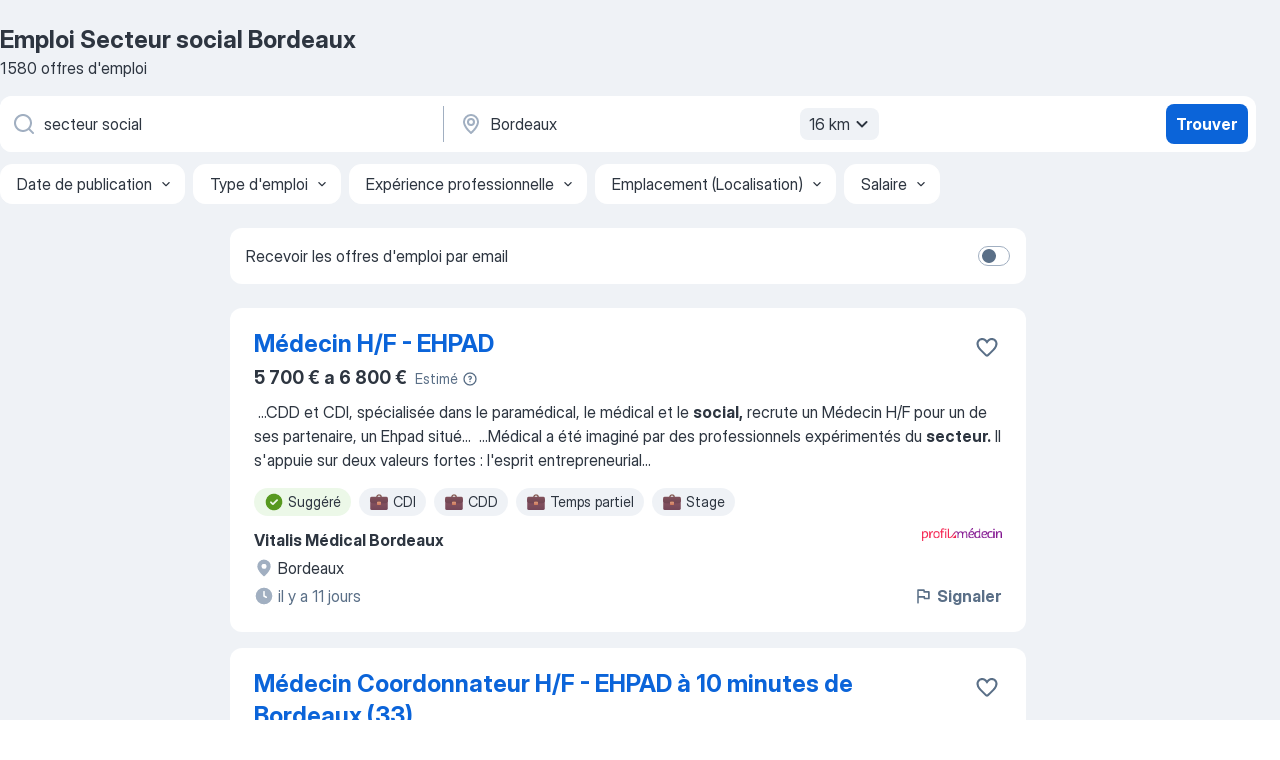

--- FILE ---
content_type: text/html
request_url: https://fr.jooble.org/emploi-secteur-social/Bordeaux
body_size: 93984
content:
<!DOCTYPE html><html lang="fr" xmlns="http://www.w3.org/1999/xhtml"><head><meta charset="utf-8"><link data-chunk="app" rel="stylesheet" href="/assets/app.58b5fef6dacdb43a77d2.css"><link data-chunk="SERP" rel="stylesheet" href="/assets/SERP.167f6b45e0e92854ba2e.css"><meta name="viewport" content="width=device-width,initial-scale=1.0,maximum-scale=5" /><meta property="og:site_name" content="Jooble" /><meta property="og:locale" content="fr" /><meta property="og:type" content="website" /><meta name="msvalidate.01" content="4E93DB804C5CCCD5B3AFF7486D4B2757" /><meta name="format-detection" content="telephone=no"><link rel="preconnect" href="https://www.googletagmanager.com" /><link rel="preconnect" href="https://www.google-analytics.com" /><link rel="dns-prefetch" href="https://www.google.com" /><link rel="dns-prefetch" href="https://apis.google.com" /><link rel="dns-prefetch" href="https://connect.facebook.net" /><link rel="dns-prefetch" href="https://www.facebook.com" /><link href="https://data-fr.jooble.org/assets/fonts/inter-display.css" rel="stylesheet"><link href="https://data-fr.jooble.org/assets/fonts/segoe.css" rel="stylesheet"><link rel="apple-touch-icon" href="/assets/images/favicon/ua/apple-touch-icon.png?v=4" /><link rel="apple-touch-icon" sizes="57x57" href="/assets/images/favicon/ua/apple-touch-icon-57x57.png?v=4" /><link rel="apple-touch-icon" sizes="60x60" href="/assets/images/favicon/ua/apple-touch-icon-60x60.png?v=4" /><link rel="apple-touch-icon" sizes="72x72" href="/assets/images/favicon/ua/apple-touch-icon-72x72.png?v=4" /><link rel="apple-touch-icon" sizes="76x76" href="/assets/images/favicon/ua/apple-touch-icon-76x76.png?v=4" /><link rel="apple-touch-icon" sizes="114x114" href="/assets/images/favicon/ua/apple-touch-icon-114x114.png?v=4" /><link rel="apple-touch-icon" sizes="120x120" href="/assets/images/favicon/ua/apple-touch-icon-120x120.png?v=4" /><link rel="apple-touch-icon" sizes="144x144" href="/assets/images/favicon/ua/apple-touch-icon-144x144.png?v=4" /><link rel="apple-touch-icon" sizes="152x152" href="/assets/images/favicon/ua/apple-touch-icon-152x152.png?v=4" /><link rel="apple-touch-icon" sizes="180x180" href="/assets/images/favicon/ua/apple-touch-icon-180x180.png?v=4" /><link rel="icon" type="image/png" sizes="16x16" href="/assets/images/favicon/ua/favicon-16x16.png?v=4"><link rel="icon" type="image/png" sizes="32x32" href="/assets/images/favicon/ua/favicon-32x32.png?v=4"><link rel="icon" type="image/png" sizes="48x48" href="/assets/images/favicon/ua/android-chrome-48x48.png?v=4"><link rel="icon" type="image/png" sizes="96x96" href="/assets/images/favicon/ua/android-chrome-96x96.png?v=4"><link rel="icon" type="image/png" sizes="144x144" href="/assets/images/favicon/ua/android-chrome-144x144.png?v=4"><link rel="icon" type="image/png" sizes="192x192" href="/assets/images/favicon/ua/android-chrome-192x192.png?v=4"><link rel="icon" type="image/png" sizes="194x194" href="/assets/images/favicon/ua/favicon-194x194.png?v=4"><link rel="icon" type="image/png" sizes="256x256" href="/assets/images/favicon/ua/android-chrome-256x256.png?v=4"><link rel="icon" type="image/png" sizes="384x384" href="/assets/images/favicon/ua/android-chrome-384x384.png?v=4"><link rel="icon" type="image/png" sizes="512x512" href="/assets/images/favicon/ua/android-chrome-512x512.png?v=4"><link rel="shortcut icon" type="image/x-icon" href="/assets/images/favicon/ua/favicon-ua.ico?v=4"><link rel="icon" href="/assets/images/favicon/ua/icon.svg?v=4" sizes="any" type="image/svg+xml"><meta name="msapplication-tooltip" content="Jooble"><meta name="msapplication-config" content="/browserconfig.xml"><meta name="msapplication-TileColor" content="#ffffff"><meta name="msapplication-TileImage" content="/assets/images/favicon/ua/mstile-144x144.png?v=4"><meta name="theme-color" content="#ffffff"><meta name="ir-site-verification-token" content="-1337664224"><script type="text/javascript" charset="utf-8">(function(g,o){g[o]=g[o]||function(){(g[o]['q']=g[o]['q']||[]).push(arguments)},g[o]['t']=1*new Date})(window,'_googCsa'); </script><script>!function(){if('PerformanceLongTaskTiming' in window) {var g=window.__tti={e:[]};g.o = new PerformanceObserver(function(l){g.e = g.e.concat(l.getEntries())});g.o.observe({entryTypes:['longtask']})}}();</script><script>!function(){var e,t,n,i,r={passive:!0,capture:!0},a=new Date,o=function(){i=[],t=-1,e=null,f(addEventListener)},c=function(i,r){e||(e=r,t=i,n=new Date,f(removeEventListener),u())},u=function(){if(t>=0&&t<n-a){var r={entryType:"first-input",name:e.type,target:e.target,cancelable:e.cancelable,startTime:e.timeStamp,processingStart:e.timeStamp+t};i.forEach((function(e){e(r)})),i=[]}},s=function(e){if(e.cancelable){var t=(e.timeStamp>1e12?new Date:performance.now())-e.timeStamp;"pointerdown"==e.type?function(e,t){var n=function(){c(e,t),a()},i=function(){a()},a=function(){removeEventListener("pointerup",n,r),removeEventListener("pointercancel",i,r)};addEventListener("pointerup",n,r),addEventListener("pointercancel",i,r)}(t,e):c(t,e)}},f=function(e){["mousedown","keydown","touchstart","pointerdown"].forEach((function(t){return e(t,s,r)}))},p="hidden"===document.visibilityState?0:1/0;addEventListener("visibilitychange",(function e(t){"hidden"===document.visibilityState&&(p=t.timeStamp,removeEventListener("visibilitychange",e,!0))}),!0);o(),self.webVitals={firstInputPolyfill:function(e){i.push(e),u()},resetFirstInputPolyfill:o,get firstHiddenTime(){return p}}}();</script><title data-rh="true">Emplois : Secteur social à Bordeaux (Besoin d&#x27;urgence!) - 2026 - Jooble</title><link data-rh="true" rel="canonical" href="https://fr.jooble.org/emploi-secteur-social/Bordeaux"/><link data-rh="true" hreflang="fr-FR" rel="alternate" href="https://fr.jooble.org/emploi-secteur-social/Bordeaux"/><meta data-rh="true" name="keywords" content="Emploi Secteur social Bordeaux, offre emploi Secteur social Bordeaux, emploi, offre emploi"/><meta data-rh="true" name="description" content="Emploi : Secteur social à Bordeaux • Recherche parmi 503.000+ offres d&#x27;emploi en cours • Rapide &amp; Gratuit • Temps plein, temporaire et à temps partiel • Meilleurs employeurs à Bordeaux • Emploi: Secteur social - facile à trouver !"/><meta data-rh="true" property="og:image" content="/assets/images/open_graph/og_image.png"/><meta data-rh="true" property="og:url" content="https://fr.jooble.org/emploi-secteur-social/Bordeaux"/><meta data-rh="true" property="og:title" content="Emplois : Secteur social à Bordeaux (Besoin d&#x27;urgence!) - 2026 - Jooble"/><meta data-rh="true" property="og:description" content="Emploi : Secteur social à Bordeaux • Recherche parmi 503.000+ offres d&#x27;emploi en cours • Rapide &amp; Gratuit • Temps plein, temporaire et à temps partiel • Meilleurs employeurs à Bordeaux • Emploi: Secteur social - facile à trouver !"/><script data-rh="true" type="application/ld+json">{"@context":"https://schema.org","@type":"BreadcrumbList","itemListElement":[[{"@type":"ListItem","position":1,"item":{"@id":"https://fr.jooble.org","name":"Emploi"}},{"@type":"ListItem","position":2,"item":{"@id":"https://fr.jooble.org/emploi-secteur-social","name":"Secteur social"}},{"@type":"ListItem","position":3,"item":{"name":"Secteur social Bordeaux"}}]]}</script><script data-rh="true" type="application/ld+json">{"@context":"https://schema.org","@type":"ItemList","numberOfItems":1580,"itemListElement":[[{"@type":"ListItem","position":1,"url":"https://fr.jooble.org/jdp/-6395358301363198884"},{"@type":"ListItem","position":2,"url":"https://fr.jooble.org/jdp/8894204487906066492"},{"@type":"ListItem","position":3,"url":"https://fr.jooble.org/jdp/-968643603518420472"},{"@type":"ListItem","position":4,"url":"https://fr.jooble.org/jdp/7212943284757350446"},{"@type":"ListItem","position":5,"url":"https://fr.jooble.org/jdp/375393163638071915"},{"@type":"ListItem","position":6,"url":"https://fr.jooble.org/jdp/1937040250293168680"},{"@type":"ListItem","position":7,"url":"https://fr.jooble.org/jdp/-1617024113449617521"},{"@type":"ListItem","position":8,"url":"https://fr.jooble.org/jdp/2091824536837749296"},{"@type":"ListItem","position":9,"url":"https://fr.jooble.org/jdp/-4792618310082384195"},{"@type":"ListItem","position":10,"url":"https://fr.jooble.org/jdp/-371437328571826320"},{"@type":"ListItem","position":11,"url":"https://fr.jooble.org/jdp/-3341346159111995625"},{"@type":"ListItem","position":12,"url":"https://fr.jooble.org/jdp/-1835273089852920932"},{"@type":"ListItem","position":13,"url":"https://fr.jooble.org/jdp/-4134930632363843462"},{"@type":"ListItem","position":14,"url":"https://fr.jooble.org/jdp/-2671859893081586461"},{"@type":"ListItem","position":15,"url":"https://fr.jooble.org/jdp/-8371339652035161791"},{"@type":"ListItem","position":16,"url":"https://fr.jooble.org/jdp/1809184803808548056"},{"@type":"ListItem","position":17,"url":"https://fr.jooble.org/jdp/3702597378843376092"},{"@type":"ListItem","position":18,"url":"https://fr.jooble.org/jdp/3145990199914843351"},{"@type":"ListItem","position":19,"url":"https://fr.jooble.org/jdp/-6175521805040342933"},{"@type":"ListItem","position":20,"url":"https://fr.jooble.org/jdp/-488350083824435464"},{"@type":"ListItem","position":21,"url":"https://fr.jooble.org/jdp/1980287154156762541"},{"@type":"ListItem","position":22,"url":"https://fr.jooble.org/jdp/8029120722163552818"},{"@type":"ListItem","position":23,"url":"https://fr.jooble.org/jdp/6547317534331482859"},{"@type":"ListItem","position":24,"url":"https://fr.jooble.org/jdp/5572003993834484013"},{"@type":"ListItem","position":25,"url":"https://fr.jooble.org/jdp/-3452052192903584738"},{"@type":"ListItem","position":26,"url":"https://fr.jooble.org/jdp/221042952975588498"},{"@type":"ListItem","position":27,"url":"https://fr.jooble.org/jdp/8537226248989895151"},{"@type":"ListItem","position":28,"url":"https://fr.jooble.org/jdp/1740089569359101488"},{"@type":"ListItem","position":29,"url":"https://fr.jooble.org/jdp/-5733886987892534690"},{"@type":"ListItem","position":30,"url":"https://fr.jooble.org/jdp/3649310154661156220"}]]}</script></head><body ondragstart="return false"><div id="app"><div class="zR2N9v"><div class="_1G2nM4"><div></div><div id="serpContainer" class="_0CG45k"><div class="+MdXgT"><header class="VavEB9"><div class="qD9dwK"><h1 class="_518B8Z">Emploi Secteur social Bordeaux</h1><div company="p" class="cXVOTD">1 580 offres d&#x27;emploi</div></div><div class=""><form class="CXE+FW" data-test-name="_searchForm"><div class="tXoMlu"><div class="kySr3o EIHqTW"><div class="H-KSNn"><div class="Y6LTZC RKazSn"><div class="_0vIToK"><svg class="BC4g2E abyhUO gexuVd kPZVKg"><use xlink:href="/assets/sprite.1oxueCVBzlo-hocQRlhy.svg#icon-magnifier-usage"></use></svg><input id="input_:R55j8h:" class="_2cXMBT aHpE4r _5sX2B+" placeholder="Je cherche un emploi..." type="text" spellcheck="false" name="keyword" autoComplete="off" autoCapitalize="off" data-test-name="_searchFormKeywordInput" aria-label="Indiquez le type d&#x27;emploi que vous recherchez" value="secteur social"/></div></div></div></div><div class="kySr3o _9+Weu7"><div class="H-KSNn"><div class="Y6LTZC RKazSn"><div class="_0vIToK"><svg class="BC4g2E abyhUO gexuVd kPZVKg"><use xlink:href="/assets/sprite.1oxueCVBzlo-hocQRlhy.svg#icon-map_marker-usage"></use></svg><input id="tbRegion" class="_2cXMBT aHpE4r _5sX2B+" placeholder="Dans la région..." type="text" spellcheck="false" name="region" autoComplete="off" autoCapitalize="off" data-test-name="_searchFormRegionInput" aria-label="Indiquez la ville dans laquelle vous cherchez du travail" value="Bordeaux"/></div><div class="hQwOE1"><div class="-xWR9w" data-test-name="_radiusSelect"><button type="button" class="VMdYVt i6dNg1 oUsVL7 -A9fYs mO9zne">16 km<span class="njVmSf"><svg class="KaSFrq JAzKjj GM7Sgs MQl7R9"><use xlink:href="/assets/sprite.1oxueCVBzlo-hocQRlhy.svg#icon-chevron_down-usage"></use></svg></span></button></div></div></div></div></div></div><button type="submit" class="VMdYVt i6dNg1 oUsVL7 xVPKbj ZuTpxY">Trouver</button></form></div><div class="p7hDF8"><div class="apmZrt" data-test-name="_smartTagsFilter" role="region" aria-label="Filters"><button type="button" class="wYznI5"><span class="_1apRDx">Date de publication</span><svg class="KaSFrq DuJhnH GM7Sgs _398Jb4"><use xlink:href="/assets/sprite.1oxueCVBzlo-hocQRlhy.svg#icon-chevron_down-usage"></use></svg></button><button type="button" class="wYznI5"><span class="_1apRDx">Type d&#x27;emploi</span><svg class="KaSFrq DuJhnH GM7Sgs _398Jb4"><use xlink:href="/assets/sprite.1oxueCVBzlo-hocQRlhy.svg#icon-chevron_down-usage"></use></svg></button><button type="button" class="wYznI5"><span class="_1apRDx">Expérience professionnelle</span><svg class="KaSFrq DuJhnH GM7Sgs _398Jb4"><use xlink:href="/assets/sprite.1oxueCVBzlo-hocQRlhy.svg#icon-chevron_down-usage"></use></svg></button><button type="button" class="wYznI5"><span class="_1apRDx">Emplacement (Localisation)</span><svg class="KaSFrq DuJhnH GM7Sgs _398Jb4"><use xlink:href="/assets/sprite.1oxueCVBzlo-hocQRlhy.svg#icon-chevron_down-usage"></use></svg></button><button type="button" class="wYznI5"><span class="_1apRDx">Salaire</span><svg class="KaSFrq DuJhnH GM7Sgs _398Jb4"><use xlink:href="/assets/sprite.1oxueCVBzlo-hocQRlhy.svg#icon-chevron_down-usage"></use></svg></button></div></div></header><div class="y+s7YY"><div class="Amjssv"><main class="toVmC+" role="main"><div class="NeCPdn" id="topBarContainer"><div class="dKIuea"><div class="pfddcp xPgV1+"><div class="Z7rxKJ"><span class="ahUpuK">Recevoir les offres d&#x27;emploi par email</span><div class="rV3P9b H6hBvI RDT4pD seXaaO"><input id="SubscriptionSwitcher" type="checkbox" tabindex="-1" aria-label="SubscriptionSwitcher"/><label for="SubscriptionSwitcher" tabindex="0" role="switch" aria-checked="false" data-focus-target="SubscriptionSwitcher"><span data-switch="pill" data-caption="false"><span data-switch="round"></span></span></label></div></div></div></div></div><div class="bXbgrv" id="serpContent"><div><div class="infinite-scroll-component__outerdiv"><div class="infinite-scroll-component ZbPfXY _serpContentBlock" style="height:auto;overflow:auto;-webkit-overflow-scrolling:touch"><div><ul class="kiBEcn"><li></li><li><div id="-6395358301363198884" data-test-name="_jobCard" class="+n4WEb rHG1ci"><div class="_9q4Aij"><h2 class="jA9gFS dUatPc"><a class="_8w9Ce2 tUC4Fj _6i4Nb0 wtCvxI job_card_link" target="_blank" href="https://fr.jooble.org/jdp/-6395358301363198884">Médecin H/F - EHPAD</a></h2><div class="_5A-eEY"><div class="Bdpujj"><button type="button" class="ZapzXe _9WpygY XEfYdx JFkX+L vMdXr7 RNbuqd" data-test-name="jobFavoritesButton__-6395358301363198884" aria-label="Enregistrer l&#x27;offre d&#x27;emploi dans vos favoris"><span class="H2e2t1 +gVFyQ"><svg class="KaSFrq JAzKjj _0ng4na"><use xlink:href="/assets/sprite.1oxueCVBzlo-hocQRlhy.svg#icon-heart_outline-usage"></use></svg></span></button></div></div></div><div><div class="QZH8mt"><div class="ZYWrm-"><div class="Bdpujj"><div class="_7Zkfsk"><span class="_3rO37A">5 700 € a 6 800 €</span><span class="e-ddJQ">Estimé<svg class="KaSFrq _0ng4na _2veCaV"><use xlink:href="/assets/sprite.1oxueCVBzlo-hocQRlhy.svg#icon-question_mark_circle-usage"></use></svg></span></div></div></div><div class="GEyos4">&nbsp;...<span>CDD et CDI, spécialisée dans le paramédical, le médical et le </span><b>social,</b><span> recrute un Médecin H/F pour un de ses partenaire, un Ehpad situé</span>...&nbsp;&nbsp;...<span>Médical a été imaginé par des professionnels expérimentés du </span><b>secteur.</b><span> Il s'appuie sur deux valeurs fortes : l'esprit entrepreneurial</span>...&nbsp;</div><div class="rvi8+s"><div class="tXxXy-"><div data-name="suggested" data-test-name="_highlightedTag" class="K8ZLnh tag fT460t"><svg class="KaSFrq DuJhnH GeatqJ"><use xlink:href="/assets/sprite.1oxueCVBzlo-hocQRlhy.svg#icon-check_match-usage"></use></svg>Suggéré</div><div data-name="cdi" data-test-name="_jobTag" class="K8ZLnh tag _7Amkfs"><div class="uE1IG0" style="background-image:url(/assets/images/tagIconsNew/emoji_briefcase.svg)"></div>CDI</div><div data-name="cdd" data-test-name="_jobTag" class="K8ZLnh tag _7Amkfs"><div class="uE1IG0" style="background-image:url(/assets/images/tagIconsNew/emoji_briefcase.svg)"></div>CDD</div><div data-name="temps_partiel" data-test-name="_jobTag" class="K8ZLnh tag _7Amkfs"><div class="uE1IG0" style="background-image:url(/assets/images/tagIconsNew/emoji_briefcase.svg)"></div>Temps partiel</div><div data-name="stage" data-test-name="_jobTag" class="K8ZLnh tag _7Amkfs"><div class="uE1IG0" style="background-image:url(/assets/images/tagIconsNew/emoji_briefcase.svg)"></div>Stage</div></div></div></div><div class="L4BhzZ wrapper__new_tags_design bLrJMm"><div class="j+648w"><button type="button" class="ZapzXe _9WpygY JFkX+L vMdXr7 _9ofHq7" data-test-name="_reportJobButtonSerp"><span class="H2e2t1 w87w0E"><svg class="KaSFrq xY3sEm _0ng4na cS9jE1"><use xlink:href="/assets/sprite.1oxueCVBzlo-hocQRlhy.svg#icon-flag-usage"></use></svg></span>Signaler</button><img src="/css/images/plogo/867.gif" class="yUFQEM" aria-hidden="true" alt="dteCompanyLogo"/></div><div class="E6E0jY"><div class="pXyhD4 VeoRvG"><div class="heru4z"><p class="z6WlhX" data-test-name="_companyName">Vitalis Médical Bordeaux</p></div></div><div class="blapLw gj1vO6 fhg31q nxYYVJ" tabindex="-1"><svg class="BC4g2E c6AqqO gexuVd kE3ssB DlQ0Ty icon_gray_soft mdorqd"><use xlink:href="/assets/sprite.1oxueCVBzlo-hocQRlhy.svg#icon-map_marker_filled-usage"></use></svg><div class="caption NTRJBV">Bordeaux</div></div><div class="blapLw gj1vO6 fhg31q fGYTou"><svg class="BC4g2E c6AqqO gexuVd kE3ssB DlQ0Ty icon_gray_soft jjtReA"><use xlink:href="/assets/sprite.1oxueCVBzlo-hocQRlhy.svg#icon-clock_filled-usage"></use></svg><div class="caption Vk-5Da">il y a 11 jours</div></div></div></div></div></div></li><li><div id="8894204487906066492" data-test-name="_jobCard" class="+n4WEb rHG1ci"><div class="_9q4Aij"><h2 class="jA9gFS dUatPc"><a class="_8w9Ce2 tUC4Fj _6i4Nb0 wtCvxI job_card_link" target="_blank" href="https://fr.jooble.org/jdp/8894204487906066492">Médecin Coordonnateur H/F - EHPAD à 10 minutes de Bordeaux (33)</a></h2><div class="_5A-eEY"><div class="Bdpujj"><button type="button" class="ZapzXe _9WpygY XEfYdx JFkX+L vMdXr7 RNbuqd" data-test-name="jobFavoritesButton__8894204487906066492" aria-label="Enregistrer l&#x27;offre d&#x27;emploi dans vos favoris"><span class="H2e2t1 +gVFyQ"><svg class="KaSFrq JAzKjj _0ng4na"><use xlink:href="/assets/sprite.1oxueCVBzlo-hocQRlhy.svg#icon-heart_outline-usage"></use></svg></span></button></div></div></div><div><div class="QZH8mt"><p class="b97WnG">90k € a 110k €/an</p><div class="GEyos4">&nbsp;...<span>d'agences d'intérim et de recrutement développé en franchise, Vitalis Médical a été imaginé par des professionnels expérimentés du </span><b>secteur.</b><span> Il s'appuie sur deux valeurs fortes : l'esprit entrepreneurial et une expertise métier.

Bordeaux
Capacité, DESC ou DU de médecin</span>...&nbsp;</div><div class="rvi8+s"><div class="tXxXy-"><div data-name="suggested" data-test-name="_highlightedTag" class="K8ZLnh tag fT460t"><svg class="KaSFrq DuJhnH GeatqJ"><use xlink:href="/assets/sprite.1oxueCVBzlo-hocQRlhy.svg#icon-check_match-usage"></use></svg>Suggéré</div><div data-name="cdi" data-test-name="_jobTag" class="K8ZLnh tag _7Amkfs"><div class="uE1IG0" style="background-image:url(/assets/images/tagIconsNew/emoji_briefcase.svg)"></div>CDI</div><div data-name="temps_complet" data-test-name="_jobTag" class="K8ZLnh tag _7Amkfs"><div class="uE1IG0" style="background-image:url(/assets/images/tagIconsNew/emoji_briefcase.svg)"></div>Temps plein</div><div data-name="temps_partiel" data-test-name="_jobTag" class="K8ZLnh tag _7Amkfs"><div class="uE1IG0" style="background-image:url(/assets/images/tagIconsNew/emoji_briefcase.svg)"></div>Temps partiel</div><div data-name="stage" data-test-name="_jobTag" class="K8ZLnh tag _7Amkfs"><div class="uE1IG0" style="background-image:url(/assets/images/tagIconsNew/emoji_briefcase.svg)"></div>Stage</div></div></div></div><div class="L4BhzZ wrapper__new_tags_design bLrJMm"><div class="j+648w"><button type="button" class="ZapzXe _9WpygY JFkX+L vMdXr7 _9ofHq7" data-test-name="_reportJobButtonSerp"><span class="H2e2t1 w87w0E"><svg class="KaSFrq xY3sEm _0ng4na cS9jE1"><use xlink:href="/assets/sprite.1oxueCVBzlo-hocQRlhy.svg#icon-flag-usage"></use></svg></span>Signaler</button><img src="/css/images/plogo/867.gif" class="yUFQEM" aria-hidden="true" alt="dteCompanyLogo"/></div><div class="E6E0jY"><div class="pXyhD4 VeoRvG"><div class="heru4z"><p class="z6WlhX" data-test-name="_companyName">Vitalis Médical Médecins</p></div></div><div class="blapLw gj1vO6 fhg31q nxYYVJ" tabindex="-1"><svg class="BC4g2E c6AqqO gexuVd kE3ssB DlQ0Ty icon_gray_soft mdorqd"><use xlink:href="/assets/sprite.1oxueCVBzlo-hocQRlhy.svg#icon-map_marker_filled-usage"></use></svg><div class="caption NTRJBV">Bordeaux</div></div><div class="blapLw gj1vO6 fhg31q fGYTou"><svg class="BC4g2E c6AqqO gexuVd kE3ssB DlQ0Ty icon_gray_soft jjtReA"><use xlink:href="/assets/sprite.1oxueCVBzlo-hocQRlhy.svg#icon-clock_filled-usage"></use></svg><div class="caption Vk-5Da">il y a 6 jours</div></div></div></div></div></div></li><li><div id="-968643603518420472" data-test-name="_jobCard" class="+n4WEb rHG1ci"><div class="_9q4Aij"><h2 class="jA9gFS dUatPc"><a class="_8w9Ce2 tUC4Fj _6i4Nb0 wtCvxI job_card_link" target="_blank" href="https://fr.jooble.org/jdp/-968643603518420472">Médecin addictologue (H/F)</a></h2><div class="_5A-eEY"><div class="Bdpujj"><button type="button" class="ZapzXe _9WpygY XEfYdx JFkX+L vMdXr7 RNbuqd" data-test-name="jobFavoritesButton__-968643603518420472" aria-label="Enregistrer l&#x27;offre d&#x27;emploi dans vos favoris"><span class="H2e2t1 +gVFyQ"><svg class="KaSFrq JAzKjj _0ng4na"><use xlink:href="/assets/sprite.1oxueCVBzlo-hocQRlhy.svg#icon-heart_outline-usage"></use></svg></span></button></div></div></div><div><div class="QZH8mt"><div class="ZYWrm-"><div class="Bdpujj"><div class="_7Zkfsk"><span class="_3rO37A">5 200 € a 6 300 €</span><span class="e-ddJQ">Estimé<svg class="KaSFrq _0ng4na _2veCaV"><use xlink:href="/assets/sprite.1oxueCVBzlo-hocQRlhy.svg#icon-question_mark_circle-usage"></use></svg></span></div></div></div><div class="GEyos4">Médecin addictologue (H/F)
3561118
Nous recrutons pour notre établissement situé à Bordeaux un médecin addictologue (H/F)
Description de l’établissement :Notre établissement associatif reconnu d’Utilité Publique, Privé à but Non lucratif et Participant au Service Public...</div><div class="rvi8+s"><div class="tXxXy-"><div data-name="suggested" data-test-name="_highlightedTag" class="K8ZLnh tag fT460t"><svg class="KaSFrq DuJhnH GeatqJ"><use xlink:href="/assets/sprite.1oxueCVBzlo-hocQRlhy.svg#icon-check_match-usage"></use></svg>Suggéré</div><div data-name="cdi" data-test-name="_jobTag" class="K8ZLnh tag _7Amkfs"><div class="uE1IG0" style="background-image:url(/assets/images/tagIconsNew/emoji_briefcase.svg)"></div>CDI</div><div data-name="temps_complet" data-test-name="_jobTag" class="K8ZLnh tag _7Amkfs"><div class="uE1IG0" style="background-image:url(/assets/images/tagIconsNew/emoji_briefcase.svg)"></div>Temps plein</div><div data-name="temps_partiel" data-test-name="_jobTag" class="K8ZLnh tag _7Amkfs"><div class="uE1IG0" style="background-image:url(/assets/images/tagIconsNew/emoji_briefcase.svg)"></div>Temps partiel</div><div data-name="stage" data-test-name="_jobTag" class="K8ZLnh tag _7Amkfs"><div class="uE1IG0" style="background-image:url(/assets/images/tagIconsNew/emoji_briefcase.svg)"></div>Stage</div></div></div></div><div class="L4BhzZ wrapper__new_tags_design bLrJMm"><div class="j+648w"><button type="button" class="ZapzXe _9WpygY JFkX+L vMdXr7 _9ofHq7" data-test-name="_reportJobButtonSerp"><span class="H2e2t1 w87w0E"><svg class="KaSFrq xY3sEm _0ng4na cS9jE1"><use xlink:href="/assets/sprite.1oxueCVBzlo-hocQRlhy.svg#icon-flag-usage"></use></svg></span>Signaler</button><img src="/css/images/plogo/867.gif" class="yUFQEM" aria-hidden="true" alt="dteCompanyLogo"/></div><div class="E6E0jY"><div class="pXyhD4 VeoRvG"><div class="heru4z"><p class="z6WlhX" data-test-name="_companyName">MED&amp;CO</p></div></div><div class="blapLw gj1vO6 fhg31q nxYYVJ" tabindex="-1"><svg class="BC4g2E c6AqqO gexuVd kE3ssB DlQ0Ty icon_gray_soft mdorqd"><use xlink:href="/assets/sprite.1oxueCVBzlo-hocQRlhy.svg#icon-map_marker_filled-usage"></use></svg><div class="caption NTRJBV">Bordeaux</div></div><div class="blapLw gj1vO6 fhg31q fGYTou"><svg class="BC4g2E c6AqqO gexuVd kE3ssB DlQ0Ty icon_gray_soft jjtReA"><use xlink:href="/assets/sprite.1oxueCVBzlo-hocQRlhy.svg#icon-clock_filled-usage"></use></svg><div class="caption Vk-5Da">il y a 8 jours</div></div></div></div></div></div></li><li><div id="7212943284757350446" data-test-name="_jobCard" class="+n4WEb rHG1ci"><div class="_9q4Aij"><h2 class="jA9gFS dUatPc"><a class="_8w9Ce2 tUC4Fj _6i4Nb0 wtCvxI job_card_link" target="_blank" href="https://fr.jooble.org/jdp/7212943284757350446">Psychiatre H/F HDJ + HC - proche Bordeaux</a></h2><div class="_5A-eEY"><div class="Bdpujj"><button type="button" class="ZapzXe _9WpygY XEfYdx JFkX+L vMdXr7 RNbuqd" data-test-name="jobFavoritesButton__7212943284757350446" aria-label="Enregistrer l&#x27;offre d&#x27;emploi dans vos favoris"><span class="H2e2t1 +gVFyQ"><svg class="KaSFrq JAzKjj _0ng4na"><use xlink:href="/assets/sprite.1oxueCVBzlo-hocQRlhy.svg#icon-heart_outline-usage"></use></svg></span></button></div></div></div><div><div class="QZH8mt"><div class="ZYWrm-"><div class="Bdpujj"><div class="_7Zkfsk"><span class="_3rO37A">4 300 € a 5 100 €</span><span class="e-ddJQ">Estimé<svg class="KaSFrq _0ng4na _2veCaV"><use xlink:href="/assets/sprite.1oxueCVBzlo-hocQRlhy.svg#icon-question_mark_circle-usage"></use></svg></span></div></div></div><div class="GEyos4">&nbsp;...<span>’équipe (dont des médecin généraliste, cadre supérieur de santé, cadre de proximité, IDE, AS, psychologue, assistante des services </span><b>sociaux)</b><span>,
 Poste à pourvoir dès que possible à 60% (PH, PHC, Assistant)
 Possibilité de postes partagés inter-unités, aménagements possibles</span>...&nbsp;</div><div class="rvi8+s"><div class="tXxXy-"><div data-name="suggested" data-test-name="_highlightedTag" class="K8ZLnh tag fT460t"><svg class="KaSFrq DuJhnH GeatqJ"><use xlink:href="/assets/sprite.1oxueCVBzlo-hocQRlhy.svg#icon-check_match-usage"></use></svg>Suggéré</div><div data-name="cdi" data-test-name="_jobTag" class="K8ZLnh tag _7Amkfs"><div class="uE1IG0" style="background-image:url(/assets/images/tagIconsNew/emoji_briefcase.svg)"></div>CDI</div><div data-name="temps_complet" data-test-name="_jobTag" class="K8ZLnh tag _7Amkfs"><div class="uE1IG0" style="background-image:url(/assets/images/tagIconsNew/emoji_briefcase.svg)"></div>Temps plein</div><div data-name="stage" data-test-name="_jobTag" class="K8ZLnh tag _7Amkfs"><div class="uE1IG0" style="background-image:url(/assets/images/tagIconsNew/emoji_briefcase.svg)"></div>Stage</div><div data-name="teletravail" data-test-name="_jobTag" class="K8ZLnh tag _7Amkfs"><div class="uE1IG0" style="background-image:url(/assets/images/tagIconsNew/emoji_globe.svg)"></div>Télétravail</div></div></div></div><div class="L4BhzZ wrapper__new_tags_design bLrJMm"><div class="j+648w"><button type="button" class="ZapzXe _9WpygY JFkX+L vMdXr7 _9ofHq7" data-test-name="_reportJobButtonSerp"><span class="H2e2t1 w87w0E"><svg class="KaSFrq xY3sEm _0ng4na cS9jE1"><use xlink:href="/assets/sprite.1oxueCVBzlo-hocQRlhy.svg#icon-flag-usage"></use></svg></span>Signaler</button><img src="/css/images/plogo/867.gif" class="yUFQEM" aria-hidden="true" alt="dteCompanyLogo"/></div><div class="E6E0jY"><div class="pXyhD4 VeoRvG"><div class="heru4z"><p class="z6WlhX" data-test-name="_companyName">Santech Conseil</p></div></div><div class="blapLw gj1vO6 fhg31q nxYYVJ" tabindex="-1"><svg class="BC4g2E c6AqqO gexuVd kE3ssB DlQ0Ty icon_gray_soft mdorqd"><use xlink:href="/assets/sprite.1oxueCVBzlo-hocQRlhy.svg#icon-map_marker_filled-usage"></use></svg><div class="caption NTRJBV">Bordeaux</div></div><div class="blapLw gj1vO6 fhg31q fGYTou"><svg class="BC4g2E c6AqqO gexuVd kE3ssB DlQ0Ty icon_gray_soft jjtReA"><use xlink:href="/assets/sprite.1oxueCVBzlo-hocQRlhy.svg#icon-clock_filled-usage"></use></svg><div class="caption Vk-5Da">il y a 20 heures</div></div></div></div></div></div></li><li><div id="375393163638071915" data-test-name="_jobCard" class="+n4WEb rHG1ci"><div class="_9q4Aij"><h2 class="jA9gFS dUatPc"><a class="_8w9Ce2 tUC4Fj _6i4Nb0 wtCvxI job_card_link" target="_blank" href="https://fr.jooble.org/jdp/375393163638071915">Psychiatre EMPP EPIC - H/F CDI Gironde</a></h2><div class="_5A-eEY"><div class="Bdpujj"><button type="button" class="ZapzXe _9WpygY XEfYdx JFkX+L vMdXr7 RNbuqd" data-test-name="jobFavoritesButton__375393163638071915" aria-label="Enregistrer l&#x27;offre d&#x27;emploi dans vos favoris"><span class="H2e2t1 +gVFyQ"><svg class="KaSFrq JAzKjj _0ng4na"><use xlink:href="/assets/sprite.1oxueCVBzlo-hocQRlhy.svg#icon-heart_outline-usage"></use></svg></span></button></div></div></div><div><div class="QZH8mt"><div class="ZYWrm-"><div class="Bdpujj"><div class="_7Zkfsk"><span class="_3rO37A">4 300 € a 5 200 €</span><span class="e-ddJQ">Estimé<svg class="KaSFrq _0ng4na _2veCaV"><use xlink:href="/assets/sprite.1oxueCVBzlo-hocQRlhy.svg#icon-question_mark_circle-usage"></use></svg></span></div></div></div><div class="GEyos4">&nbsp;...<span>professionnels de santé, comprenant : un psychiatre référent, un cadre de santé, des psychologues, des infirmières, une assistante de service </span><b>social,</b><span> une secrétaire. 
 Ce poste peut s'articuler avec un temps médical en  Centre Médico-Psychologique (CMP) ou en unité d'</span>...&nbsp;</div><div class="rvi8+s"><div class="tXxXy-"><div data-name="suggested" data-test-name="_highlightedTag" class="K8ZLnh tag fT460t"><svg class="KaSFrq DuJhnH GeatqJ"><use xlink:href="/assets/sprite.1oxueCVBzlo-hocQRlhy.svg#icon-check_match-usage"></use></svg>Suggéré</div><div data-name="cdi" data-test-name="_jobTag" class="K8ZLnh tag _7Amkfs"><div class="uE1IG0" style="background-image:url(/assets/images/tagIconsNew/emoji_briefcase.svg)"></div>CDI</div><div data-name="temps_complet" data-test-name="_jobTag" class="K8ZLnh tag _7Amkfs"><div class="uE1IG0" style="background-image:url(/assets/images/tagIconsNew/emoji_briefcase.svg)"></div>Temps plein</div><div data-name="stage" data-test-name="_jobTag" class="K8ZLnh tag _7Amkfs"><div class="uE1IG0" style="background-image:url(/assets/images/tagIconsNew/emoji_briefcase.svg)"></div>Stage</div><div data-name="teletravail" data-test-name="_jobTag" class="K8ZLnh tag _7Amkfs"><div class="uE1IG0" style="background-image:url(/assets/images/tagIconsNew/emoji_globe.svg)"></div>Télétravail</div></div></div></div><div class="L4BhzZ wrapper__new_tags_design bLrJMm"><div class="j+648w"><button type="button" class="ZapzXe _9WpygY JFkX+L vMdXr7 _9ofHq7" data-test-name="_reportJobButtonSerp"><span class="H2e2t1 w87w0E"><svg class="KaSFrq xY3sEm _0ng4na cS9jE1"><use xlink:href="/assets/sprite.1oxueCVBzlo-hocQRlhy.svg#icon-flag-usage"></use></svg></span>Signaler</button><img src="/css/images/plogo/867.gif" class="yUFQEM" aria-hidden="true" alt="dteCompanyLogo"/></div><div class="E6E0jY"><div class="pXyhD4 VeoRvG"><div class="heru4z"><p class="z6WlhX" data-test-name="_companyName">Santech Conseil</p></div></div><div class="blapLw gj1vO6 fhg31q nxYYVJ" tabindex="-1"><svg class="BC4g2E c6AqqO gexuVd kE3ssB DlQ0Ty icon_gray_soft mdorqd"><use xlink:href="/assets/sprite.1oxueCVBzlo-hocQRlhy.svg#icon-map_marker_filled-usage"></use></svg><div class="caption NTRJBV">Bordeaux</div></div><div class="blapLw gj1vO6 fhg31q fGYTou"><svg class="BC4g2E c6AqqO gexuVd kE3ssB DlQ0Ty icon_gray_soft jjtReA"><use xlink:href="/assets/sprite.1oxueCVBzlo-hocQRlhy.svg#icon-clock_filled-usage"></use></svg><div class="caption Vk-5Da">il y a 1 jour</div></div></div></div></div></div></li><li><div id="1937040250293168680" data-test-name="_jobCard" class="+n4WEb rHG1ci"><div class="_9q4Aij"><h2 class="jA9gFS dUatPc"><a class="_8w9Ce2 tUC4Fj _6i4Nb0 wtCvxI job_card_link" target="_blank" href="https://fr.jooble.org/jdp/1937040250293168680">Psychiatre adulte H/F - proche Bordeaux</a></h2><div class="_5A-eEY"><div class="Bdpujj"><button type="button" class="ZapzXe _9WpygY XEfYdx JFkX+L vMdXr7 RNbuqd" data-test-name="jobFavoritesButton__1937040250293168680" aria-label="Enregistrer l&#x27;offre d&#x27;emploi dans vos favoris"><span class="H2e2t1 +gVFyQ"><svg class="KaSFrq JAzKjj _0ng4na"><use xlink:href="/assets/sprite.1oxueCVBzlo-hocQRlhy.svg#icon-heart_outline-usage"></use></svg></span></button></div></div></div><div><div class="QZH8mt"><div class="ZYWrm-"><div class="Bdpujj"><div class="_7Zkfsk"><span class="_3rO37A">4 300 € a 5 100 €</span><span class="e-ddJQ">Estimé<svg class="KaSFrq _0ng4na _2veCaV"><use xlink:href="/assets/sprite.1oxueCVBzlo-hocQRlhy.svg#icon-question_mark_circle-usage"></use></svg></span></div></div></div><div class="GEyos4">&nbsp;...<span>’équipe (dont des médecin généraliste, cadre supérieur de santé, cadre de proximité, IDE, AS, psychologue, assistante des services </span><b>sociaux)</b><span>,
 Poste à pourvoir dès que possible à 60% (PH, PHC, Assistant)
 Possibilité de postes partagés inter-unités, aménagements possibles</span>...&nbsp;</div><div class="rvi8+s"><div class="tXxXy-"><div data-name="suggested" data-test-name="_highlightedTag" class="K8ZLnh tag fT460t"><svg class="KaSFrq DuJhnH GeatqJ"><use xlink:href="/assets/sprite.1oxueCVBzlo-hocQRlhy.svg#icon-check_match-usage"></use></svg>Suggéré</div><div data-name="cdi" data-test-name="_jobTag" class="K8ZLnh tag _7Amkfs"><div class="uE1IG0" style="background-image:url(/assets/images/tagIconsNew/emoji_briefcase.svg)"></div>CDI</div><div data-name="temps_complet" data-test-name="_jobTag" class="K8ZLnh tag _7Amkfs"><div class="uE1IG0" style="background-image:url(/assets/images/tagIconsNew/emoji_briefcase.svg)"></div>Temps plein</div><div data-name="stage" data-test-name="_jobTag" class="K8ZLnh tag _7Amkfs"><div class="uE1IG0" style="background-image:url(/assets/images/tagIconsNew/emoji_briefcase.svg)"></div>Stage</div><div data-name="teletravail" data-test-name="_jobTag" class="K8ZLnh tag _7Amkfs"><div class="uE1IG0" style="background-image:url(/assets/images/tagIconsNew/emoji_globe.svg)"></div>Télétravail</div></div></div></div><div class="L4BhzZ wrapper__new_tags_design bLrJMm"><div class="j+648w"><button type="button" class="ZapzXe _9WpygY JFkX+L vMdXr7 _9ofHq7" data-test-name="_reportJobButtonSerp"><span class="H2e2t1 w87w0E"><svg class="KaSFrq xY3sEm _0ng4na cS9jE1"><use xlink:href="/assets/sprite.1oxueCVBzlo-hocQRlhy.svg#icon-flag-usage"></use></svg></span>Signaler</button><img src="/css/images/plogo/867.gif" class="yUFQEM" aria-hidden="true" alt="dteCompanyLogo"/></div><div class="E6E0jY"><div class="pXyhD4 VeoRvG"><div class="heru4z"><p class="z6WlhX" data-test-name="_companyName">Santech Conseil</p></div></div><div class="blapLw gj1vO6 fhg31q nxYYVJ" tabindex="-1"><svg class="BC4g2E c6AqqO gexuVd kE3ssB DlQ0Ty icon_gray_soft mdorqd"><use xlink:href="/assets/sprite.1oxueCVBzlo-hocQRlhy.svg#icon-map_marker_filled-usage"></use></svg><div class="caption NTRJBV">Bordeaux</div></div><div class="blapLw gj1vO6 fhg31q fGYTou"><svg class="BC4g2E c6AqqO gexuVd kE3ssB DlQ0Ty icon_gray_soft jjtReA"><use xlink:href="/assets/sprite.1oxueCVBzlo-hocQRlhy.svg#icon-clock_filled-usage"></use></svg><div class="caption Vk-5Da">il y a 1 jour</div></div></div></div></div></div></li><li><div id="-1617024113449617521" data-test-name="_jobCard" class="+n4WEb rHG1ci"><div class="_9q4Aij"><h2 class="jA9gFS dUatPc"><a class="_8w9Ce2 tUC4Fj _6i4Nb0 wtCvxI job_card_link" target="_blank" href="https://fr.jooble.org/jdp/-1617024113449617521">Ophtalmologue H/F - Mérignac 33</a></h2><div class="_5A-eEY"><div class="Bdpujj"><button type="button" class="ZapzXe _9WpygY XEfYdx JFkX+L vMdXr7 RNbuqd" data-test-name="jobFavoritesButton__-1617024113449617521" aria-label="Enregistrer l&#x27;offre d&#x27;emploi dans vos favoris"><span class="H2e2t1 +gVFyQ"><svg class="KaSFrq JAzKjj _0ng4na"><use xlink:href="/assets/sprite.1oxueCVBzlo-hocQRlhy.svg#icon-heart_outline-usage"></use></svg></span></button></div></div></div><div><div class="QZH8mt"><p class="b97WnG">207k € a 276k €/an</p><div class="GEyos4">&nbsp;...<span>patients  maîtrisé, ainsi qu'un total contrôle sur la cotation de vos  actes  . 
 ADN de la structure 
 Structure familiale et </span><b>sociale </b><span>fondée en 2015, ce centre dispose de locaux bien entretenus. Ce cadre de  travail  convivial et professionnel est idéal pour les  praticiens</span>...&nbsp;</div><div class="rvi8+s"><div class="tXxXy-"><div data-name="suggested" data-test-name="_highlightedTag" class="K8ZLnh tag fT460t"><svg class="KaSFrq DuJhnH GeatqJ"><use xlink:href="/assets/sprite.1oxueCVBzlo-hocQRlhy.svg#icon-check_match-usage"></use></svg>Suggéré</div><div data-name="cdi" data-test-name="_jobTag" class="K8ZLnh tag _7Amkfs"><div class="uE1IG0" style="background-image:url(/assets/images/tagIconsNew/emoji_briefcase.svg)"></div>CDI</div><div data-name="temps_complet" data-test-name="_jobTag" class="K8ZLnh tag _7Amkfs"><div class="uE1IG0" style="background-image:url(/assets/images/tagIconsNew/emoji_briefcase.svg)"></div>Temps plein</div><div data-name="contrat_apprentissage" data-test-name="_jobTag" class="K8ZLnh tag _7Amkfs"><div class="uE1IG0" style="background-image:url(/assets/images/tagIconsNew/emoji_briefcase.svg)"></div>Contrat d&#x27;apprentissage</div><div data-name="stage" data-test-name="_jobTag" class="K8ZLnh tag _7Amkfs"><div class="uE1IG0" style="background-image:url(/assets/images/tagIconsNew/emoji_briefcase.svg)"></div>Stage</div></div></div></div><div class="L4BhzZ wrapper__new_tags_design bLrJMm"><div class="j+648w"><button type="button" class="ZapzXe _9WpygY JFkX+L vMdXr7 _9ofHq7" data-test-name="_reportJobButtonSerp"><span class="H2e2t1 w87w0E"><svg class="KaSFrq xY3sEm _0ng4na cS9jE1"><use xlink:href="/assets/sprite.1oxueCVBzlo-hocQRlhy.svg#icon-flag-usage"></use></svg></span>Signaler</button><img src="/css/images/plogo/867.gif" class="yUFQEM" aria-hidden="true" alt="dteCompanyLogo"/></div><div class="E6E0jY"><div class="pXyhD4 VeoRvG"><div class="heru4z"><p class="z6WlhX" data-test-name="_companyName">Emploi Ophtalmologue Mérignac 33 | JoberGroup</p></div></div><div class="blapLw gj1vO6 fhg31q nxYYVJ" tabindex="-1"><svg class="BC4g2E c6AqqO gexuVd kE3ssB DlQ0Ty icon_gray_soft mdorqd"><use xlink:href="/assets/sprite.1oxueCVBzlo-hocQRlhy.svg#icon-map_marker_filled-usage"></use></svg><div class="caption NTRJBV">Mérignac, Gironde</div></div><div class="blapLw gj1vO6 fhg31q fGYTou"><svg class="BC4g2E c6AqqO gexuVd kE3ssB DlQ0Ty icon_gray_soft jjtReA"><use xlink:href="/assets/sprite.1oxueCVBzlo-hocQRlhy.svg#icon-clock_filled-usage"></use></svg><div class="caption Vk-5Da">il y a 4 jours</div></div></div></div></div></div></li><li><div class="li6YgU" style="--ew-button-color:#F7F6F2;--ew-button-background-color:#014EFE"></div></li><li></li><li><div id="2091824536837749296" data-test-name="_jobCard" class="+n4WEb rHG1ci"><div class="_9q4Aij"><h2 class="jA9gFS dUatPc"><a class="_8w9Ce2 tUC4Fj _6i4Nb0 wtCvxI job_card_link" target="_blank" href="https://fr.jooble.org/jdp/2091824536837749296">Ophtalmologue H/F - Le Bouscat 33</a></h2><div class="_5A-eEY"><div class="Bdpujj"><button type="button" class="ZapzXe _9WpygY XEfYdx JFkX+L vMdXr7 RNbuqd" data-test-name="jobFavoritesButton__2091824536837749296" aria-label="Enregistrer l&#x27;offre d&#x27;emploi dans vos favoris"><span class="H2e2t1 +gVFyQ"><svg class="KaSFrq JAzKjj _0ng4na"><use xlink:href="/assets/sprite.1oxueCVBzlo-hocQRlhy.svg#icon-heart_outline-usage"></use></svg></span></button></div></div></div><div><div class="QZH8mt"><p class="b97WnG">207k € a 276k €/an</p><div class="GEyos4">&nbsp;...<span>patients  maîtrisé, ainsi qu'un total contrôle sur la cotation de vos  actes  . 
 ADN de la structure 
 Structure familiale et </span><b>sociale </b><span>fondée en 2015, ce centre dispose de locaux bien entretenus. Ce cadre de  travail  convivial et professionnel est idéal pour les  praticiens</span>...&nbsp;</div><div class="rvi8+s"><div class="tXxXy-"><div data-name="suggested" data-test-name="_highlightedTag" class="K8ZLnh tag fT460t"><svg class="KaSFrq DuJhnH GeatqJ"><use xlink:href="/assets/sprite.1oxueCVBzlo-hocQRlhy.svg#icon-check_match-usage"></use></svg>Suggéré</div><div data-name="cdi" data-test-name="_jobTag" class="K8ZLnh tag _7Amkfs"><div class="uE1IG0" style="background-image:url(/assets/images/tagIconsNew/emoji_briefcase.svg)"></div>CDI</div><div data-name="temps_complet" data-test-name="_jobTag" class="K8ZLnh tag _7Amkfs"><div class="uE1IG0" style="background-image:url(/assets/images/tagIconsNew/emoji_briefcase.svg)"></div>Temps plein</div><div data-name="contrat_apprentissage" data-test-name="_jobTag" class="K8ZLnh tag _7Amkfs"><div class="uE1IG0" style="background-image:url(/assets/images/tagIconsNew/emoji_briefcase.svg)"></div>Contrat d&#x27;apprentissage</div><div data-name="stage" data-test-name="_jobTag" class="K8ZLnh tag _7Amkfs"><div class="uE1IG0" style="background-image:url(/assets/images/tagIconsNew/emoji_briefcase.svg)"></div>Stage</div></div></div></div><div class="L4BhzZ wrapper__new_tags_design bLrJMm"><div class="j+648w"><button type="button" class="ZapzXe _9WpygY JFkX+L vMdXr7 _9ofHq7" data-test-name="_reportJobButtonSerp"><span class="H2e2t1 w87w0E"><svg class="KaSFrq xY3sEm _0ng4na cS9jE1"><use xlink:href="/assets/sprite.1oxueCVBzlo-hocQRlhy.svg#icon-flag-usage"></use></svg></span>Signaler</button><img src="/css/images/plogo/867.gif" class="yUFQEM" aria-hidden="true" alt="dteCompanyLogo"/></div><div class="E6E0jY"><div class="pXyhD4 VeoRvG"><div class="heru4z"><p class="z6WlhX" data-test-name="_companyName">Emploi Ophtalmologue Le Bouscat 33 | JoberGroup</p></div></div><div class="blapLw gj1vO6 fhg31q nxYYVJ" tabindex="-1"><svg class="BC4g2E c6AqqO gexuVd kE3ssB DlQ0Ty icon_gray_soft mdorqd"><use xlink:href="/assets/sprite.1oxueCVBzlo-hocQRlhy.svg#icon-map_marker_filled-usage"></use></svg><div class="caption NTRJBV">Le Bouscat, Gironde</div></div><div class="blapLw gj1vO6 fhg31q fGYTou"><svg class="BC4g2E c6AqqO gexuVd kE3ssB DlQ0Ty icon_gray_soft jjtReA"><use xlink:href="/assets/sprite.1oxueCVBzlo-hocQRlhy.svg#icon-clock_filled-usage"></use></svg><div class="caption Vk-5Da">il y a 4 jours</div></div></div></div></div></div></li><li><div id="-4792618310082384195" data-test-name="_jobCard" class="+n4WEb rHG1ci"><div class="_9q4Aij"><h2 class="jA9gFS dUatPc"><a class="_8w9Ce2 tUC4Fj _6i4Nb0 wtCvxI job_card_link" target="_blank" href="https://fr.jooble.org/jdp/-4792618310082384195">Addictologue H/F - Bordeaux 33</a></h2><div class="_5A-eEY"><div class="Bdpujj"><button type="button" class="ZapzXe _9WpygY XEfYdx JFkX+L vMdXr7 RNbuqd" data-test-name="jobFavoritesButton__-4792618310082384195" aria-label="Enregistrer l&#x27;offre d&#x27;emploi dans vos favoris"><span class="H2e2t1 +gVFyQ"><svg class="KaSFrq JAzKjj _0ng4na"><use xlink:href="/assets/sprite.1oxueCVBzlo-hocQRlhy.svg#icon-heart_outline-usage"></use></svg></span></button></div></div></div><div><div class="QZH8mt"><p class="b97WnG">100k € a 120k €/an</p><div class="GEyos4">Addictologue H/F - Bordeaux 33
 Emploi Addictologue H/F - Bordeaux 33
 Nous recrutons un addictologue H/F pour intégrer un établissement hospitalier privé à but non lucratif situé à Bordeaux, en Gironde, dans le cadre d’un contrat en CDD. 
 Description et missions 
 ...</div><div class="rvi8+s"><div class="tXxXy-"><div data-name="suggested" data-test-name="_highlightedTag" class="K8ZLnh tag fT460t"><svg class="KaSFrq DuJhnH GeatqJ"><use xlink:href="/assets/sprite.1oxueCVBzlo-hocQRlhy.svg#icon-check_match-usage"></use></svg>Suggéré</div><div data-name="cdi" data-test-name="_jobTag" class="K8ZLnh tag _7Amkfs"><div class="uE1IG0" style="background-image:url(/assets/images/tagIconsNew/emoji_briefcase.svg)"></div>CDI</div><div data-name="cdd" data-test-name="_jobTag" class="K8ZLnh tag _7Amkfs"><div class="uE1IG0" style="background-image:url(/assets/images/tagIconsNew/emoji_briefcase.svg)"></div>CDD</div><div data-name="temps_complet" data-test-name="_jobTag" class="K8ZLnh tag _7Amkfs"><div class="uE1IG0" style="background-image:url(/assets/images/tagIconsNew/emoji_briefcase.svg)"></div>Temps plein</div><div data-name="contrat_apprentissage" data-test-name="_jobTag" class="K8ZLnh tag _7Amkfs"><div class="uE1IG0" style="background-image:url(/assets/images/tagIconsNew/emoji_briefcase.svg)"></div>Contrat d&#x27;apprentissage</div></div></div></div><div class="L4BhzZ wrapper__new_tags_design bLrJMm"><div class="j+648w"><button type="button" class="ZapzXe _9WpygY JFkX+L vMdXr7 _9ofHq7" data-test-name="_reportJobButtonSerp"><span class="H2e2t1 w87w0E"><svg class="KaSFrq xY3sEm _0ng4na cS9jE1"><use xlink:href="/assets/sprite.1oxueCVBzlo-hocQRlhy.svg#icon-flag-usage"></use></svg></span>Signaler</button><img src="/css/images/plogo/867.gif" class="yUFQEM" aria-hidden="true" alt="dteCompanyLogo"/></div><div class="E6E0jY"><div class="pXyhD4 VeoRvG"><div class="heru4z"><p class="z6WlhX" data-test-name="_companyName">Emploi Bordeaux 33 | JoberGroup</p></div></div><div class="blapLw gj1vO6 fhg31q nxYYVJ" tabindex="-1"><svg class="BC4g2E c6AqqO gexuVd kE3ssB DlQ0Ty icon_gray_soft mdorqd"><use xlink:href="/assets/sprite.1oxueCVBzlo-hocQRlhy.svg#icon-map_marker_filled-usage"></use></svg><div class="caption NTRJBV">Bordeaux</div></div><div class="blapLw gj1vO6 fhg31q fGYTou"><svg class="BC4g2E c6AqqO gexuVd kE3ssB DlQ0Ty icon_gray_soft jjtReA"><use xlink:href="/assets/sprite.1oxueCVBzlo-hocQRlhy.svg#icon-clock_filled-usage"></use></svg><div class="caption Vk-5Da">il y a 4 jours</div></div></div></div></div></div></li><li><div id="-371437328571826320" data-test-name="_jobCard" class="+n4WEb rHG1ci"><div class="_9q4Aij"><h2 class="jA9gFS dUatPc"><a class="_8w9Ce2 tUC4Fj _6i4Nb0 wtCvxI job_card_link" target="_blank" href="https://fr.jooble.org/jdp/-371437328571826320">Médecin du travail — H/F</a></h2><div class="_5A-eEY"><div class="Bdpujj"><button type="button" class="ZapzXe _9WpygY XEfYdx JFkX+L vMdXr7 RNbuqd" data-test-name="jobFavoritesButton__-371437328571826320" aria-label="Enregistrer l&#x27;offre d&#x27;emploi dans vos favoris"><span class="H2e2t1 +gVFyQ"><svg class="KaSFrq JAzKjj _0ng4na"><use xlink:href="/assets/sprite.1oxueCVBzlo-hocQRlhy.svg#icon-heart_outline-usage"></use></svg></span></button></div></div></div><div><div class="QZH8mt"><div class="ZYWrm-"><div class="Bdpujj"><div class="_7Zkfsk"><span class="_3rO37A">3 400 € a 4 000 €</span><span class="e-ddJQ">Estimé<svg class="KaSFrq _0ng4na _2veCaV"><use xlink:href="/assets/sprite.1oxueCVBzlo-hocQRlhy.svg#icon-question_mark_circle-usage"></use></svg></span></div></div></div><div class="GEyos4">Médecin du travail — H/F

L'AHI33 est un Service de Santé au Travail Interentreprises, implanté en Gironde. 

Constitué sous forme associative et doté d'une compétence interprofessionnelle, l'AHI33 regroupe environ 33 000 entreprises adhérentes employant 330 000 salariés...</div><div class="rvi8+s"><div class="tXxXy-"><div data-name="suggested" data-test-name="_highlightedTag" class="K8ZLnh tag fT460t"><svg class="KaSFrq DuJhnH GeatqJ"><use xlink:href="/assets/sprite.1oxueCVBzlo-hocQRlhy.svg#icon-check_match-usage"></use></svg>Suggéré</div><div data-name="cdi" data-test-name="_jobTag" class="K8ZLnh tag _7Amkfs"><div class="uE1IG0" style="background-image:url(/assets/images/tagIconsNew/emoji_briefcase.svg)"></div>CDI</div><div data-name="temps_complet" data-test-name="_jobTag" class="K8ZLnh tag _7Amkfs"><div class="uE1IG0" style="background-image:url(/assets/images/tagIconsNew/emoji_briefcase.svg)"></div>Temps plein</div></div></div></div><div class="L4BhzZ wrapper__new_tags_design bLrJMm"><div class="j+648w"><button type="button" class="ZapzXe _9WpygY JFkX+L vMdXr7 _9ofHq7" data-test-name="_reportJobButtonSerp"><span class="H2e2t1 w87w0E"><svg class="KaSFrq xY3sEm _0ng4na cS9jE1"><use xlink:href="/assets/sprite.1oxueCVBzlo-hocQRlhy.svg#icon-flag-usage"></use></svg></span>Signaler</button><img src="/css/images/plogo/867.gif" class="yUFQEM" aria-hidden="true" alt="dteCompanyLogo"/></div><div class="E6E0jY"><div class="pXyhD4 VeoRvG"><div class="heru4z"><p class="z6WlhX" data-test-name="_companyName">AHI33</p></div></div><div class="blapLw gj1vO6 fhg31q nxYYVJ" tabindex="-1"><svg class="BC4g2E c6AqqO gexuVd kE3ssB DlQ0Ty icon_gray_soft mdorqd"><use xlink:href="/assets/sprite.1oxueCVBzlo-hocQRlhy.svg#icon-map_marker_filled-usage"></use></svg><div class="caption NTRJBV">Bordeaux</div></div><div class="blapLw gj1vO6 fhg31q fGYTou"><svg class="BC4g2E c6AqqO gexuVd kE3ssB DlQ0Ty icon_gray_soft jjtReA"><use xlink:href="/assets/sprite.1oxueCVBzlo-hocQRlhy.svg#icon-clock_filled-usage"></use></svg><div class="caption Vk-5Da">il y a 6 jours</div></div></div></div></div></div></li><li><div id="-3341346159111995625" data-test-name="_jobCard" class="+n4WEb rHG1ci"><div class="_9q4Aij"><h2 class="jA9gFS dUatPc"><a class="_8w9Ce2 tUC4Fj _6i4Nb0 wtCvxI job_card_link" target="_blank" href="https://fr.jooble.org/jdp/-3341346159111995625">Médecin psychiatre ( H/F )</a></h2><div class="_5A-eEY"><div class="Bdpujj"><button type="button" class="ZapzXe _9WpygY XEfYdx JFkX+L vMdXr7 RNbuqd" data-test-name="jobFavoritesButton__-3341346159111995625" aria-label="Enregistrer l&#x27;offre d&#x27;emploi dans vos favoris"><span class="H2e2t1 +gVFyQ"><svg class="KaSFrq JAzKjj _0ng4na"><use xlink:href="/assets/sprite.1oxueCVBzlo-hocQRlhy.svg#icon-heart_outline-usage"></use></svg></span></button></div></div></div><div><div class="QZH8mt"><div class="ZYWrm-"><div class="Bdpujj"><div class="_7Zkfsk"><span class="_3rO37A">6 300 € a 7 600 €</span><span class="e-ddJQ">Estimé<svg class="KaSFrq _0ng4na _2veCaV"><use xlink:href="/assets/sprite.1oxueCVBzlo-hocQRlhy.svg#icon-question_mark_circle-usage"></use></svg></span></div></div></div><div class="GEyos4">&nbsp;...<span>partiel (CMP, HDJ,intensif...)
La diversité de :
- notre offre de soins avec des pôles adulte, enfants et adolescents, réhabilitation </span><b>sociale,</b><span>transition vers le médico-social, psychiatrie médico-légale ;
- nos structures proposant un capacitaire de 360 lits et 222 places,</span>...&nbsp;</div><div class="rvi8+s"><div class="tXxXy-"><div data-name="suggested" data-test-name="_highlightedTag" class="K8ZLnh tag fT460t"><svg class="KaSFrq DuJhnH GeatqJ"><use xlink:href="/assets/sprite.1oxueCVBzlo-hocQRlhy.svg#icon-check_match-usage"></use></svg>Suggéré</div><div data-name="cdi" data-test-name="_jobTag" class="K8ZLnh tag _7Amkfs"><div class="uE1IG0" style="background-image:url(/assets/images/tagIconsNew/emoji_briefcase.svg)"></div>CDI</div><div data-name="temps_complet" data-test-name="_jobTag" class="K8ZLnh tag _7Amkfs"><div class="uE1IG0" style="background-image:url(/assets/images/tagIconsNew/emoji_briefcase.svg)"></div>Temps plein</div><div data-name="temps_partiel" data-test-name="_jobTag" class="K8ZLnh tag _7Amkfs"><div class="uE1IG0" style="background-image:url(/assets/images/tagIconsNew/emoji_briefcase.svg)"></div>Temps partiel</div><div data-name="stage" data-test-name="_jobTag" class="K8ZLnh tag _7Amkfs"><div class="uE1IG0" style="background-image:url(/assets/images/tagIconsNew/emoji_briefcase.svg)"></div>Stage</div></div></div></div><div class="L4BhzZ wrapper__new_tags_design bLrJMm"><div class="j+648w"><button type="button" class="ZapzXe _9WpygY JFkX+L vMdXr7 _9ofHq7" data-test-name="_reportJobButtonSerp"><span class="H2e2t1 w87w0E"><svg class="KaSFrq xY3sEm _0ng4na cS9jE1"><use xlink:href="/assets/sprite.1oxueCVBzlo-hocQRlhy.svg#icon-flag-usage"></use></svg></span>Signaler</button><img src="/css/images/plogo/867.gif" class="yUFQEM" aria-hidden="true" alt="dteCompanyLogo"/></div><div class="E6E0jY"><div class="pXyhD4 VeoRvG"><div class="heru4z"><p class="z6WlhX" data-test-name="_companyName">MED&amp;CO</p></div></div><div class="blapLw gj1vO6 fhg31q nxYYVJ" tabindex="-1"><svg class="BC4g2E c6AqqO gexuVd kE3ssB DlQ0Ty icon_gray_soft mdorqd"><use xlink:href="/assets/sprite.1oxueCVBzlo-hocQRlhy.svg#icon-map_marker_filled-usage"></use></svg><div class="caption NTRJBV">Bordeaux</div></div><div class="blapLw gj1vO6 fhg31q fGYTou"><svg class="BC4g2E c6AqqO gexuVd kE3ssB DlQ0Ty icon_gray_soft jjtReA"><use xlink:href="/assets/sprite.1oxueCVBzlo-hocQRlhy.svg#icon-clock_filled-usage"></use></svg><div class="caption Vk-5Da">il y a 13 jours</div></div></div></div></div></div></li><li><div id="-1835273089852920932" data-test-name="_jobCard" class="+n4WEb rHG1ci"><div class="_9q4Aij"><h2 class="jA9gFS dUatPc"><a class="_8w9Ce2 tUC4Fj _6i4Nb0 wtCvxI job_card_link" target="_blank" href="https://fr.jooble.org/jdp/-1835273089852920932">MEDECIN GENERALISTE H/F</a></h2><div class="_5A-eEY"><div class="Bdpujj"><button type="button" class="ZapzXe _9WpygY XEfYdx JFkX+L vMdXr7 RNbuqd" data-test-name="jobFavoritesButton__-1835273089852920932" aria-label="Enregistrer l&#x27;offre d&#x27;emploi dans vos favoris"><span class="H2e2t1 +gVFyQ"><svg class="KaSFrq JAzKjj _0ng4na"><use xlink:href="/assets/sprite.1oxueCVBzlo-hocQRlhy.svg#icon-heart_outline-usage"></use></svg></span></button></div></div></div><div><div class="QZH8mt"><div class="ZYWrm-"><div class="Bdpujj"><div class="_7Zkfsk"><span class="_3rO37A">4 900 € a 5 900 €</span><span class="e-ddJQ">Estimé<svg class="KaSFrq _0ng4na _2veCaV"><use xlink:href="/assets/sprite.1oxueCVBzlo-hocQRlhy.svg#icon-question_mark_circle-usage"></use></svg></span></div></div></div><div class="GEyos4"><span>MEDECIN GENERALISTE H/F
215042
TAGA Médical, spécialiste du recrutement dans le </span><b>secteur </b><span>de la santé, recherche pour l'un de ses clients, une clinique privée située à Talence (33), un(e) Médecin Généraliste dans le cadre d'un CDI.

Vos missions :

Assurer la prise en charge</span>...&nbsp;</div><div class="rvi8+s"><div class="tXxXy-"><div data-name="suggested" data-test-name="_highlightedTag" class="K8ZLnh tag fT460t"><svg class="KaSFrq DuJhnH GeatqJ"><use xlink:href="/assets/sprite.1oxueCVBzlo-hocQRlhy.svg#icon-check_match-usage"></use></svg>Suggéré</div><div data-name="cdi" data-test-name="_jobTag" class="K8ZLnh tag _7Amkfs"><div class="uE1IG0" style="background-image:url(/assets/images/tagIconsNew/emoji_briefcase.svg)"></div>CDI</div><div data-name="temps_complet" data-test-name="_jobTag" class="K8ZLnh tag _7Amkfs"><div class="uE1IG0" style="background-image:url(/assets/images/tagIconsNew/emoji_briefcase.svg)"></div>Temps plein</div><div data-name="stage" data-test-name="_jobTag" class="K8ZLnh tag _7Amkfs"><div class="uE1IG0" style="background-image:url(/assets/images/tagIconsNew/emoji_briefcase.svg)"></div>Stage</div></div></div></div><div class="L4BhzZ wrapper__new_tags_design bLrJMm"><div class="j+648w"><button type="button" class="ZapzXe _9WpygY JFkX+L vMdXr7 _9ofHq7" data-test-name="_reportJobButtonSerp"><span class="H2e2t1 w87w0E"><svg class="KaSFrq xY3sEm _0ng4na cS9jE1"><use xlink:href="/assets/sprite.1oxueCVBzlo-hocQRlhy.svg#icon-flag-usage"></use></svg></span>Signaler</button><img src="/css/images/plogo/867.gif" class="yUFQEM" aria-hidden="true" alt="dteCompanyLogo"/></div><div class="E6E0jY"><div class="pXyhD4 VeoRvG"><div class="heru4z"><p class="z6WlhX" data-test-name="_companyName">Taga Médical</p></div></div><div class="blapLw gj1vO6 fhg31q nxYYVJ" tabindex="-1"><svg class="BC4g2E c6AqqO gexuVd kE3ssB DlQ0Ty icon_gray_soft mdorqd"><use xlink:href="/assets/sprite.1oxueCVBzlo-hocQRlhy.svg#icon-map_marker_filled-usage"></use></svg><div class="caption NTRJBV">Talence, Gironde</div></div><div class="blapLw gj1vO6 fhg31q fGYTou"><svg class="BC4g2E c6AqqO gexuVd kE3ssB DlQ0Ty icon_gray_soft jjtReA"><use xlink:href="/assets/sprite.1oxueCVBzlo-hocQRlhy.svg#icon-clock_filled-usage"></use></svg><div class="caption Vk-5Da">il y a 17 jours</div></div></div></div></div></div></li><li><div id="-4134930632363843462" data-test-name="_jobCard" class="+n4WEb rHG1ci"><div class="_9q4Aij"><h2 class="jA9gFS dUatPc"><a class="_8w9Ce2 tUC4Fj _6i4Nb0 wtCvxI job_card_link" target="_blank" href="https://fr.jooble.org/jdp/-4134930632363843462">Médecin du travail — H/F (33)</a></h2><div class="_5A-eEY"><div class="Bdpujj"><button type="button" class="ZapzXe _9WpygY XEfYdx JFkX+L vMdXr7 RNbuqd" data-test-name="jobFavoritesButton__-4134930632363843462" aria-label="Enregistrer l&#x27;offre d&#x27;emploi dans vos favoris"><span class="H2e2t1 +gVFyQ"><svg class="KaSFrq JAzKjj _0ng4na"><use xlink:href="/assets/sprite.1oxueCVBzlo-hocQRlhy.svg#icon-heart_outline-usage"></use></svg></span></button></div></div></div><div><div class="QZH8mt"><div class="ZYWrm-"><div class="Bdpujj"><div class="_7Zkfsk"><span class="_3rO37A">5 500 € a 6 500 €</span><span class="e-ddJQ">Estimé<svg class="KaSFrq _0ng4na _2veCaV"><use xlink:href="/assets/sprite.1oxueCVBzlo-hocQRlhy.svg#icon-question_mark_circle-usage"></use></svg></span></div></div></div><div class="GEyos4">Médecin du travail — H/F (33)

Médecin du travail— F/H

L’AFMP (Association Française de Médecine de Prévention) créé en 1995 recherche, en CDI de droit privé, un médecin du travail pour un 100 % Equivalent Temps Plein (5 jours par semaine ) pour des prestations de médecine...</div><div class="rvi8+s"><div class="tXxXy-"><div data-name="suggested" data-test-name="_highlightedTag" class="K8ZLnh tag fT460t"><svg class="KaSFrq DuJhnH GeatqJ"><use xlink:href="/assets/sprite.1oxueCVBzlo-hocQRlhy.svg#icon-check_match-usage"></use></svg>Suggéré</div><div data-name="cdi" data-test-name="_jobTag" class="K8ZLnh tag _7Amkfs"><div class="uE1IG0" style="background-image:url(/assets/images/tagIconsNew/emoji_briefcase.svg)"></div>CDI</div><div data-name="temps_complet" data-test-name="_jobTag" class="K8ZLnh tag _7Amkfs"><div class="uE1IG0" style="background-image:url(/assets/images/tagIconsNew/emoji_briefcase.svg)"></div>Temps plein</div></div></div></div><div class="L4BhzZ wrapper__new_tags_design bLrJMm"><div class="j+648w"><button type="button" class="ZapzXe _9WpygY JFkX+L vMdXr7 _9ofHq7" data-test-name="_reportJobButtonSerp"><span class="H2e2t1 w87w0E"><svg class="KaSFrq xY3sEm _0ng4na cS9jE1"><use xlink:href="/assets/sprite.1oxueCVBzlo-hocQRlhy.svg#icon-flag-usage"></use></svg></span>Signaler</button><img src="/css/images/plogo/867.gif" class="yUFQEM" aria-hidden="true" alt="dteCompanyLogo"/></div><div class="E6E0jY"><div class="pXyhD4 VeoRvG"><div class="heru4z"><p class="z6WlhX" data-test-name="_companyName">AFMP - ASSOCIATION FRANÇAISE DE MÉDECINE DE PRÉVENTION</p></div></div><div class="blapLw gj1vO6 fhg31q nxYYVJ" tabindex="-1"><svg class="BC4g2E c6AqqO gexuVd kE3ssB DlQ0Ty icon_gray_soft mdorqd"><use xlink:href="/assets/sprite.1oxueCVBzlo-hocQRlhy.svg#icon-map_marker_filled-usage"></use></svg><div class="caption NTRJBV">Bordeaux</div></div><div class="blapLw gj1vO6 fhg31q fGYTou"><svg class="BC4g2E c6AqqO gexuVd kE3ssB DlQ0Ty icon_gray_soft jjtReA"><use xlink:href="/assets/sprite.1oxueCVBzlo-hocQRlhy.svg#icon-clock_filled-usage"></use></svg><div class="caption Vk-5Da">il y a 3 jours</div></div></div></div></div></div></li><li><div id="-2671859893081586461" data-test-name="_jobCard" class="+n4WEb rHG1ci"><div class="_9q4Aij"><h2 class="jA9gFS dUatPc"><a class="_8w9Ce2 tUC4Fj _6i4Nb0 wtCvxI job_card_link" target="_blank" href="https://fr.jooble.org/jdp/-2671859893081586461">MÉDECIN MPR F-H (F/H)</a></h2><div class="_5A-eEY"><div class="Bdpujj"><button type="button" class="ZapzXe _9WpygY XEfYdx JFkX+L vMdXr7 RNbuqd" data-test-name="jobFavoritesButton__-2671859893081586461" aria-label="Enregistrer l&#x27;offre d&#x27;emploi dans vos favoris"><span class="H2e2t1 +gVFyQ"><svg class="KaSFrq JAzKjj _0ng4na"><use xlink:href="/assets/sprite.1oxueCVBzlo-hocQRlhy.svg#icon-heart_outline-usage"></use></svg></span></button></div></div></div><div><div class="QZH8mt"><div class="ZYWrm-"><div class="Bdpujj"><div class="_7Zkfsk"><span class="_3rO37A">5 200 € a 6 200 €</span><span class="e-ddJQ">Estimé<svg class="KaSFrq _0ng4na _2veCaV"><use xlink:href="/assets/sprite.1oxueCVBzlo-hocQRlhy.svg#icon-question_mark_circle-usage"></use></svg></span></div></div></div><div class="GEyos4">&nbsp;...<span>orthoprothésistes, Intervenants APA, unité COMETE, assistantes </span><b>sociales…</b><span>)
Consultations externes
Élaboration et mise en œuvre du projet</span>...&nbsp;&nbsp;...<span>technique ultra moderne et un environnement de travail optimisé sur un </span><b>secteur </b><span>accessible sur Bordeaux
-Des conditions de salaires</span>...&nbsp;</div><div class="rvi8+s"><div class="tXxXy-"><div data-name="suggested" data-test-name="_highlightedTag" class="K8ZLnh tag fT460t"><svg class="KaSFrq DuJhnH GeatqJ"><use xlink:href="/assets/sprite.1oxueCVBzlo-hocQRlhy.svg#icon-check_match-usage"></use></svg>Suggéré</div><div data-name="cdi" data-test-name="_jobTag" class="K8ZLnh tag _7Amkfs"><div class="uE1IG0" style="background-image:url(/assets/images/tagIconsNew/emoji_briefcase.svg)"></div>CDI</div><div data-name="temps_complet" data-test-name="_jobTag" class="K8ZLnh tag _7Amkfs"><div class="uE1IG0" style="background-image:url(/assets/images/tagIconsNew/emoji_briefcase.svg)"></div>Temps plein</div><div data-name="stage" data-test-name="_jobTag" class="K8ZLnh tag _7Amkfs"><div class="uE1IG0" style="background-image:url(/assets/images/tagIconsNew/emoji_briefcase.svg)"></div>Stage</div></div></div></div><div class="L4BhzZ wrapper__new_tags_design bLrJMm"><div class="j+648w"><button type="button" class="ZapzXe _9WpygY JFkX+L vMdXr7 _9ofHq7" data-test-name="_reportJobButtonSerp"><span class="H2e2t1 w87w0E"><svg class="KaSFrq xY3sEm _0ng4na cS9jE1"><use xlink:href="/assets/sprite.1oxueCVBzlo-hocQRlhy.svg#icon-flag-usage"></use></svg></span>Signaler</button><img src="/css/images/plogo/867.gif" class="yUFQEM" aria-hidden="true" alt="dteCompanyLogo"/></div><div class="E6E0jY"><div class="pXyhD4 VeoRvG"><div class="heru4z"><p class="z6WlhX" data-test-name="_companyName">Appel Médical Search</p></div></div><div class="blapLw gj1vO6 fhg31q nxYYVJ" tabindex="-1"><svg class="BC4g2E c6AqqO gexuVd kE3ssB DlQ0Ty icon_gray_soft mdorqd"><use xlink:href="/assets/sprite.1oxueCVBzlo-hocQRlhy.svg#icon-map_marker_filled-usage"></use></svg><div class="caption NTRJBV">Bordeaux</div></div><div class="blapLw gj1vO6 fhg31q fGYTou"><svg class="BC4g2E c6AqqO gexuVd kE3ssB DlQ0Ty icon_gray_soft jjtReA"><use xlink:href="/assets/sprite.1oxueCVBzlo-hocQRlhy.svg#icon-clock_filled-usage"></use></svg><div class="caption Vk-5Da">il y a 19 jours</div></div></div></div></div></div></li><li><div id="-8371339652035161791" data-test-name="_jobCard" class="+n4WEb rHG1ci"><div class="_9q4Aij"><h2 class="jA9gFS dUatPc"><a class="_8w9Ce2 tUC4Fj _6i4Nb0 wtCvxI job_card_link" target="_blank" href="https://fr.jooble.org/jdp/-8371339652035161791">Médecin généraliste F/H - Bordeaux 33</a></h2><div class="_5A-eEY"><div class="Bdpujj"><button type="button" class="ZapzXe _9WpygY XEfYdx JFkX+L vMdXr7 RNbuqd" data-test-name="jobFavoritesButton__-8371339652035161791" aria-label="Enregistrer l&#x27;offre d&#x27;emploi dans vos favoris"><span class="H2e2t1 +gVFyQ"><svg class="KaSFrq JAzKjj _0ng4na"><use xlink:href="/assets/sprite.1oxueCVBzlo-hocQRlhy.svg#icon-heart_outline-usage"></use></svg></span></button></div></div></div><div><div class="QZH8mt"><p class="b97WnG">42k € a 72k €/an</p><div class="GEyos4">&nbsp;...<span>Collaboration avec une équipe pluridisciplinaire dans un cadre innovant 
- Flexibilité : possibilité de contrat libéral ou salarié en </span><b>secteur </b><span>1 ou 2 
- Environnement dynamique et stimulant 
 Profil recherché :  Médecin généraliste H/F titulaire d’un diplôme reconnu en</span>...&nbsp;</div><div class="rvi8+s"><div class="tXxXy-"><div data-name="suggested" data-test-name="_highlightedTag" class="K8ZLnh tag fT460t"><svg class="KaSFrq DuJhnH GeatqJ"><use xlink:href="/assets/sprite.1oxueCVBzlo-hocQRlhy.svg#icon-check_match-usage"></use></svg>Suggéré</div><div data-name="temps_complet" data-test-name="_jobTag" class="K8ZLnh tag _7Amkfs"><div class="uE1IG0" style="background-image:url(/assets/images/tagIconsNew/emoji_briefcase.svg)"></div>Temps plein</div><div data-name="contrat_apprentissage" data-test-name="_jobTag" class="K8ZLnh tag _7Amkfs"><div class="uE1IG0" style="background-image:url(/assets/images/tagIconsNew/emoji_briefcase.svg)"></div>Contrat d&#x27;apprentissage</div><div data-name="temps_partiel" data-test-name="_jobTag" class="K8ZLnh tag _7Amkfs"><div class="uE1IG0" style="background-image:url(/assets/images/tagIconsNew/emoji_briefcase.svg)"></div>Temps partiel</div><div data-name="stage" data-test-name="_jobTag" class="K8ZLnh tag _7Amkfs"><div class="uE1IG0" style="background-image:url(/assets/images/tagIconsNew/emoji_briefcase.svg)"></div>Stage</div></div></div></div><div class="L4BhzZ wrapper__new_tags_design bLrJMm"><div class="j+648w"><button type="button" class="ZapzXe _9WpygY JFkX+L vMdXr7 _9ofHq7" data-test-name="_reportJobButtonSerp"><span class="H2e2t1 w87w0E"><svg class="KaSFrq xY3sEm _0ng4na cS9jE1"><use xlink:href="/assets/sprite.1oxueCVBzlo-hocQRlhy.svg#icon-flag-usage"></use></svg></span>Signaler</button><img src="/css/images/plogo/867.gif" class="yUFQEM" aria-hidden="true" alt="dteCompanyLogo"/></div><div class="E6E0jY"><div class="pXyhD4 VeoRvG"><div class="heru4z"><p class="z6WlhX" data-test-name="_companyName">Emploi Médecin généraliste Bordeaux 33 | JoberGroup</p></div></div><div class="blapLw gj1vO6 fhg31q nxYYVJ" tabindex="-1"><svg class="BC4g2E c6AqqO gexuVd kE3ssB DlQ0Ty icon_gray_soft mdorqd"><use xlink:href="/assets/sprite.1oxueCVBzlo-hocQRlhy.svg#icon-map_marker_filled-usage"></use></svg><div class="caption NTRJBV">Bordeaux</div></div><div class="blapLw gj1vO6 fhg31q fGYTou"><svg class="BC4g2E c6AqqO gexuVd kE3ssB DlQ0Ty icon_gray_soft jjtReA"><use xlink:href="/assets/sprite.1oxueCVBzlo-hocQRlhy.svg#icon-clock_filled-usage"></use></svg><div class="caption Vk-5Da">il y a 4 jours</div></div></div></div></div></div></li><li><div id="1809184803808548056" data-test-name="_jobCard" class="+n4WEb rHG1ci"><div class="_9q4Aij"><h2 class="jA9gFS dUatPc"><a class="_8w9Ce2 tUC4Fj _6i4Nb0 wtCvxI job_card_link" target="_blank" href="https://fr.jooble.org/jdp/1809184803808548056">Médecin Généraliste F/H - 45 % du CA Brut Bordeaux 33000</a></h2><div class="_5A-eEY"><div class="Bdpujj"><button type="button" class="ZapzXe _9WpygY XEfYdx JFkX+L vMdXr7 RNbuqd" data-test-name="jobFavoritesButton__1809184803808548056" aria-label="Enregistrer l&#x27;offre d&#x27;emploi dans vos favoris"><span class="H2e2t1 +gVFyQ"><svg class="KaSFrq JAzKjj _0ng4na"><use xlink:href="/assets/sprite.1oxueCVBzlo-hocQRlhy.svg#icon-heart_outline-usage"></use></svg></span></button></div></div></div><div><div class="QZH8mt"><div class="ZYWrm-"><div class="Bdpujj"><div class="_7Zkfsk"><span class="_3rO37A">2 900 € a 3 500 €</span><span class="e-ddJQ">Estimé<svg class="KaSFrq _0ng4na _2veCaV"><use xlink:href="/assets/sprite.1oxueCVBzlo-hocQRlhy.svg#icon-question_mark_circle-usage"></use></svg></span></div></div></div><div class="GEyos4">Médecin Généraliste F/H - 45 % du CA Brut Bordeaux 33000

Emploi Médecin Généraliste Bordeaux 33000 | La Solution Médicale

Centre de santé à Bordeaux 33000, recherche activement un Médecin Généraliste (F/H).

 

Avantages du poste :

- Rémunération 45 % du CA Brut...</div><div class="rvi8+s"><div class="tXxXy-"><div data-name="cdi" data-test-name="_jobTag" class="K8ZLnh tag _7Amkfs"><div class="uE1IG0" style="background-image:url(/assets/images/tagIconsNew/emoji_briefcase.svg)"></div>CDI</div><div data-name="temps_complet" data-test-name="_jobTag" class="K8ZLnh tag _7Amkfs"><div class="uE1IG0" style="background-image:url(/assets/images/tagIconsNew/emoji_briefcase.svg)"></div>Temps plein</div><div data-name="temps_partiel" data-test-name="_jobTag" class="K8ZLnh tag _7Amkfs"><div class="uE1IG0" style="background-image:url(/assets/images/tagIconsNew/emoji_briefcase.svg)"></div>Temps partiel</div><div data-name="stage" data-test-name="_jobTag" class="K8ZLnh tag _7Amkfs"><div class="uE1IG0" style="background-image:url(/assets/images/tagIconsNew/emoji_briefcase.svg)"></div>Stage</div><div data-name="remplacement" data-test-name="_jobTag" class="K8ZLnh tag _7Amkfs"><div class="uE1IG0" style="background-image:url(/assets/images/tagIconsNew/emoji_briefcase.svg)"></div>En remplacement</div><div data-name="recrutement_immediat" data-test-name="_jobTag" class="K8ZLnh tag _7Amkfs"><div class="uE1IG0" style="background-image:url(/assets/images/tagIconsNew/emoji_fire.svg)"></div>Recrutement immédiat</div></div></div></div><div class="L4BhzZ wrapper__new_tags_design bLrJMm"><div class="j+648w"><button type="button" class="ZapzXe _9WpygY JFkX+L vMdXr7 _9ofHq7" data-test-name="_reportJobButtonSerp"><span class="H2e2t1 w87w0E"><svg class="KaSFrq xY3sEm _0ng4na cS9jE1"><use xlink:href="/assets/sprite.1oxueCVBzlo-hocQRlhy.svg#icon-flag-usage"></use></svg></span>Signaler</button><img src="/css/images/plogo/867.gif" class="yUFQEM" aria-hidden="true" alt="dteCompanyLogo"/></div><div class="E6E0jY"><div class="pXyhD4 VeoRvG"><div class="heru4z"><p class="z6WlhX" data-test-name="_companyName">Emploi Médecin Généraliste Bordeaux 33000 | La Solution Médi...</p></div></div><div class="blapLw gj1vO6 fhg31q nxYYVJ" tabindex="-1"><svg class="BC4g2E c6AqqO gexuVd kE3ssB DlQ0Ty icon_gray_soft mdorqd"><use xlink:href="/assets/sprite.1oxueCVBzlo-hocQRlhy.svg#icon-map_marker_filled-usage"></use></svg><div class="caption NTRJBV">Bordeaux</div></div><div class="blapLw gj1vO6 fhg31q fGYTou"><svg class="BC4g2E c6AqqO gexuVd kE3ssB DlQ0Ty icon_gray_soft jjtReA"><use xlink:href="/assets/sprite.1oxueCVBzlo-hocQRlhy.svg#icon-clock_filled-usage"></use></svg><div class="caption Vk-5Da">il y a 1 jour</div></div></div></div></div></div></li><li><div id="3702597378843376092" data-test-name="_jobCard" class="+n4WEb rHG1ci"><div class="_9q4Aij"><h2 class="jA9gFS dUatPc"><a class="_8w9Ce2 tUC4Fj _6i4Nb0 wtCvxI job_card_link" target="_blank" href="https://fr.jooble.org/jdp/3702597378843376092">Médecin généraliste H/F - 1h20 de Bordeaux</a></h2><div class="_5A-eEY"><div class="Bdpujj"><button type="button" class="ZapzXe _9WpygY XEfYdx JFkX+L vMdXr7 RNbuqd" data-test-name="jobFavoritesButton__3702597378843376092" aria-label="Enregistrer l&#x27;offre d&#x27;emploi dans vos favoris"><span class="H2e2t1 +gVFyQ"><svg class="KaSFrq JAzKjj _0ng4na"><use xlink:href="/assets/sprite.1oxueCVBzlo-hocQRlhy.svg#icon-heart_outline-usage"></use></svg></span></button></div></div></div><div><div class="QZH8mt"><div class="ZYWrm-"><div class="Bdpujj"><div class="_7Zkfsk"><span class="_3rO37A">4 100 € a 4 900 €</span><span class="e-ddJQ">Estimé<svg class="KaSFrq _0ng4na _2veCaV"><use xlink:href="/assets/sprite.1oxueCVBzlo-hocQRlhy.svg#icon-question_mark_circle-usage"></use></svg></span></div></div></div><div class="GEyos4">Médecin généraliste H/F – 1h20 de Bordeaux
SCHC02826
CDI en service de médecine polyvalente
Profil:
 Médecin généraliste H/F – CDI – 1h20 de Bordeaux, Gironde (33)

 Conditions proposées 
 CDI  au sein d’un établissement privé 
 Activité médicale au sein du  service ...</div><div class="rvi8+s"><div class="tXxXy-"><div data-name="cdi" data-test-name="_jobTag" class="K8ZLnh tag _7Amkfs"><div class="uE1IG0" style="background-image:url(/assets/images/tagIconsNew/emoji_briefcase.svg)"></div>CDI</div><div data-name="temps_complet" data-test-name="_jobTag" class="K8ZLnh tag _7Amkfs"><div class="uE1IG0" style="background-image:url(/assets/images/tagIconsNew/emoji_briefcase.svg)"></div>Temps plein</div><div data-name="stage" data-test-name="_jobTag" class="K8ZLnh tag _7Amkfs"><div class="uE1IG0" style="background-image:url(/assets/images/tagIconsNew/emoji_briefcase.svg)"></div>Stage</div></div></div></div><div class="L4BhzZ wrapper__new_tags_design bLrJMm"><div class="j+648w"><button type="button" class="ZapzXe _9WpygY JFkX+L vMdXr7 _9ofHq7" data-test-name="_reportJobButtonSerp"><span class="H2e2t1 w87w0E"><svg class="KaSFrq xY3sEm _0ng4na cS9jE1"><use xlink:href="/assets/sprite.1oxueCVBzlo-hocQRlhy.svg#icon-flag-usage"></use></svg></span>Signaler</button><img src="/css/images/plogo/867.gif" class="yUFQEM" aria-hidden="true" alt="dteCompanyLogo"/></div><div class="E6E0jY"><div class="pXyhD4 VeoRvG"><div class="heru4z"><p class="z6WlhX" data-test-name="_companyName">Santech Conseil</p></div></div><div class="blapLw gj1vO6 fhg31q nxYYVJ" tabindex="-1"><svg class="BC4g2E c6AqqO gexuVd kE3ssB DlQ0Ty icon_gray_soft mdorqd"><use xlink:href="/assets/sprite.1oxueCVBzlo-hocQRlhy.svg#icon-map_marker_filled-usage"></use></svg><div class="caption NTRJBV">Bordeaux</div></div><div class="blapLw gj1vO6 fhg31q fGYTou"><svg class="BC4g2E c6AqqO gexuVd kE3ssB DlQ0Ty icon_gray_soft jjtReA"><use xlink:href="/assets/sprite.1oxueCVBzlo-hocQRlhy.svg#icon-clock_filled-usage"></use></svg><div class="caption Vk-5Da">il y a 14 jours</div></div></div></div></div></div></li><li><div id="3145990199914843351" data-test-name="_jobCard" class="+n4WEb rHG1ci"><div class="_9q4Aij"><h2 class="jA9gFS dUatPc"><a class="_8w9Ce2 tUC4Fj _6i4Nb0 wtCvxI job_card_link" target="_blank" href="https://fr.jooble.org/jdp/3145990199914843351">MÉDECIN DU TRAVAIL F-H (F/H)</a></h2><div class="_5A-eEY"><div class="Bdpujj"><button type="button" class="ZapzXe _9WpygY XEfYdx JFkX+L vMdXr7 RNbuqd" data-test-name="jobFavoritesButton__3145990199914843351" aria-label="Enregistrer l&#x27;offre d&#x27;emploi dans vos favoris"><span class="H2e2t1 +gVFyQ"><svg class="KaSFrq JAzKjj _0ng4na"><use xlink:href="/assets/sprite.1oxueCVBzlo-hocQRlhy.svg#icon-heart_outline-usage"></use></svg></span></button></div></div></div><div><div class="QZH8mt"><div class="ZYWrm-"><div class="Bdpujj"><div class="_7Zkfsk"><span class="_3rO37A">4 500 € a 5 300 €</span><span class="e-ddJQ">Estimé<svg class="KaSFrq _0ng4na _2veCaV"><use xlink:href="/assets/sprite.1oxueCVBzlo-hocQRlhy.svg#icon-question_mark_circle-usage"></use></svg></span></div></div></div><div class="GEyos4">&nbsp;...<span>semaine avec indemnisation
-Vous bénéficiez d'un véhicule avec remisage à domicile 
-Vous bénéficier de RTT et de différents avantages </span><b>sociaux
</b><span>-Poste à temps plein 36h15 par semaine 
-Salaire attractifDocteur en médecine h-f, spécialisé(e) en santé au travail (CES, DES),</span>...&nbsp;</div><div class="rvi8+s"><div class="tXxXy-"><div data-name="cdi" data-test-name="_jobTag" class="K8ZLnh tag _7Amkfs"><div class="uE1IG0" style="background-image:url(/assets/images/tagIconsNew/emoji_briefcase.svg)"></div>CDI</div><div data-name="temps_complet" data-test-name="_jobTag" class="K8ZLnh tag _7Amkfs"><div class="uE1IG0" style="background-image:url(/assets/images/tagIconsNew/emoji_briefcase.svg)"></div>Temps plein</div><div data-name="stage" data-test-name="_jobTag" class="K8ZLnh tag _7Amkfs"><div class="uE1IG0" style="background-image:url(/assets/images/tagIconsNew/emoji_briefcase.svg)"></div>Stage</div><div data-name="teletravail" data-test-name="_jobTag" class="K8ZLnh tag _7Amkfs"><div class="uE1IG0" style="background-image:url(/assets/images/tagIconsNew/emoji_globe.svg)"></div>Télétravail</div></div></div></div><div class="L4BhzZ wrapper__new_tags_design bLrJMm"><div class="j+648w"><button type="button" class="ZapzXe _9WpygY JFkX+L vMdXr7 _9ofHq7" data-test-name="_reportJobButtonSerp"><span class="H2e2t1 w87w0E"><svg class="KaSFrq xY3sEm _0ng4na cS9jE1"><use xlink:href="/assets/sprite.1oxueCVBzlo-hocQRlhy.svg#icon-flag-usage"></use></svg></span>Signaler</button><img src="/css/images/plogo/867.gif" class="yUFQEM" aria-hidden="true" alt="dteCompanyLogo"/></div><div class="E6E0jY"><div class="pXyhD4 VeoRvG"><div class="heru4z"><p class="z6WlhX" data-test-name="_companyName">Appel Médical Search</p></div></div><div class="blapLw gj1vO6 fhg31q nxYYVJ" tabindex="-1"><svg class="BC4g2E c6AqqO gexuVd kE3ssB DlQ0Ty icon_gray_soft mdorqd"><use xlink:href="/assets/sprite.1oxueCVBzlo-hocQRlhy.svg#icon-map_marker_filled-usage"></use></svg><div class="caption NTRJBV">Bordeaux</div></div><div class="blapLw gj1vO6 fhg31q fGYTou"><svg class="BC4g2E c6AqqO gexuVd kE3ssB DlQ0Ty icon_gray_soft jjtReA"><use xlink:href="/assets/sprite.1oxueCVBzlo-hocQRlhy.svg#icon-clock_filled-usage"></use></svg><div class="caption Vk-5Da">il y a 19 jours</div></div></div></div></div></div></li><li><div id="-6175521805040342933" data-test-name="_jobCard" class="+n4WEb rHG1ci"><div class="_9q4Aij"><h2 class="jA9gFS dUatPc"><a class="_8w9Ce2 tUC4Fj _6i4Nb0 wtCvxI job_card_link" target="_blank" href="https://fr.jooble.org/jdp/-6175521805040342933">Médecin du travail — H/F</a></h2><div class="_5A-eEY"><div class="Bdpujj"><button type="button" class="ZapzXe _9WpygY XEfYdx JFkX+L vMdXr7 RNbuqd" data-test-name="jobFavoritesButton__-6175521805040342933" aria-label="Enregistrer l&#x27;offre d&#x27;emploi dans vos favoris"><span class="H2e2t1 +gVFyQ"><svg class="KaSFrq JAzKjj _0ng4na"><use xlink:href="/assets/sprite.1oxueCVBzlo-hocQRlhy.svg#icon-heart_outline-usage"></use></svg></span></button></div></div></div><div><div class="QZH8mt"><div class="ZYWrm-"><div class="Bdpujj"><div class="_7Zkfsk"><span class="_3rO37A">5 800 € a 7 100 €</span><span class="e-ddJQ">Estimé<svg class="KaSFrq _0ng4na _2veCaV"><use xlink:href="/assets/sprite.1oxueCVBzlo-hocQRlhy.svg#icon-question_mark_circle-usage"></use></svg></span></div></div></div><div class="GEyos4">Médecin du travail — H/F

Au sein du Groupement Préservation du Capital Santé, vous :
- Coordonnez les médecins sapeurs-pompiers volontaires,
- Assurez le suivi médical des agents,
- Contribuez à la politique d’aptitude et de maintien dans l’emploi,
- Participez aux...</div><div class="rvi8+s"><div class="tXxXy-"><div data-name="cdi" data-test-name="_jobTag" class="K8ZLnh tag _7Amkfs"><div class="uE1IG0" style="background-image:url(/assets/images/tagIconsNew/emoji_briefcase.svg)"></div>CDI</div><div data-name="temps_complet" data-test-name="_jobTag" class="K8ZLnh tag _7Amkfs"><div class="uE1IG0" style="background-image:url(/assets/images/tagIconsNew/emoji_briefcase.svg)"></div>Temps plein</div><div data-name="stage" data-test-name="_jobTag" class="K8ZLnh tag _7Amkfs"><div class="uE1IG0" style="background-image:url(/assets/images/tagIconsNew/emoji_briefcase.svg)"></div>Stage</div></div></div></div><div class="L4BhzZ wrapper__new_tags_design bLrJMm"><div class="j+648w"><button type="button" class="ZapzXe _9WpygY JFkX+L vMdXr7 _9ofHq7" data-test-name="_reportJobButtonSerp"><span class="H2e2t1 w87w0E"><svg class="KaSFrq xY3sEm _0ng4na cS9jE1"><use xlink:href="/assets/sprite.1oxueCVBzlo-hocQRlhy.svg#icon-flag-usage"></use></svg></span>Signaler</button><img src="/css/images/plogo/867.gif" class="yUFQEM" aria-hidden="true" alt="dteCompanyLogo"/></div><div class="E6E0jY"><div class="pXyhD4 VeoRvG"><div class="heru4z"><p class="z6WlhX" data-test-name="_companyName">SDIS 33</p></div></div><div class="blapLw gj1vO6 fhg31q nxYYVJ" tabindex="-1"><svg class="BC4g2E c6AqqO gexuVd kE3ssB DlQ0Ty icon_gray_soft mdorqd"><use xlink:href="/assets/sprite.1oxueCVBzlo-hocQRlhy.svg#icon-map_marker_filled-usage"></use></svg><div class="caption NTRJBV">Mérignac, Gironde</div></div><div class="blapLw gj1vO6 fhg31q fGYTou"><svg class="BC4g2E c6AqqO gexuVd kE3ssB DlQ0Ty icon_gray_soft jjtReA"><use xlink:href="/assets/sprite.1oxueCVBzlo-hocQRlhy.svg#icon-clock_filled-usage"></use></svg><div class="caption Vk-5Da">il y a 16 jours</div></div></div></div></div></div></li><li><div id="-488350083824435464" data-test-name="_jobCard" class="+n4WEb rHG1ci"><div class="_9q4Aij"><h2 class="jA9gFS dUatPc"><a class="_8w9Ce2 tUC4Fj _6i4Nb0 wtCvxI job_card_link" target="_blank" href="https://fr.jooble.org/jdp/-488350083824435464">MEDECIN H/F</a></h2><div class="_5A-eEY"><div class="Bdpujj"><button type="button" class="ZapzXe _9WpygY XEfYdx JFkX+L vMdXr7 RNbuqd" data-test-name="jobFavoritesButton__-488350083824435464" aria-label="Enregistrer l&#x27;offre d&#x27;emploi dans vos favoris"><span class="H2e2t1 +gVFyQ"><svg class="KaSFrq JAzKjj _0ng4na"><use xlink:href="/assets/sprite.1oxueCVBzlo-hocQRlhy.svg#icon-heart_outline-usage"></use></svg></span></button></div></div></div><div><div class="QZH8mt"><div class="ZYWrm-"><div class="Bdpujj"><div class="_7Zkfsk"><span class="_3rO37A">5 900 € a 7 100 €</span><span class="e-ddJQ">Estimé<svg class="KaSFrq _0ng4na _2veCaV"><use xlink:href="/assets/sprite.1oxueCVBzlo-hocQRlhy.svg#icon-question_mark_circle-usage"></use></svg></span></div></div></div><div class="GEyos4">MEDECIN H/F
2703
 Notre offre de collaboration 
 
 Rejoignez un centre pensé pour les médecins et leurs patients ! 
 
 Nous recherchons pour notre centre  URGENCEMED BORDEAUX BEGLES  des Médecins Généralistes ou Urgentistes  . 
 
 Vous effectuerez des permanences ...</div><div class="rvi8+s"><div class="tXxXy-"><div data-name="temps_complet" data-test-name="_jobTag" class="K8ZLnh tag _7Amkfs"><div class="uE1IG0" style="background-image:url(/assets/images/tagIconsNew/emoji_briefcase.svg)"></div>Temps plein</div><div data-name="stage" data-test-name="_jobTag" class="K8ZLnh tag _7Amkfs"><div class="uE1IG0" style="background-image:url(/assets/images/tagIconsNew/emoji_briefcase.svg)"></div>Stage</div></div></div></div><div class="L4BhzZ wrapper__new_tags_design bLrJMm"><div class="j+648w"><button type="button" class="ZapzXe _9WpygY JFkX+L vMdXr7 _9ofHq7" data-test-name="_reportJobButtonSerp"><span class="H2e2t1 w87w0E"><svg class="KaSFrq xY3sEm _0ng4na cS9jE1"><use xlink:href="/assets/sprite.1oxueCVBzlo-hocQRlhy.svg#icon-flag-usage"></use></svg></span>Signaler</button><img src="/css/images/plogo/867.gif" class="yUFQEM" aria-hidden="true" alt="dteCompanyLogo"/></div><div class="E6E0jY"><div class="pXyhD4 VeoRvG"><div class="heru4z"><p class="z6WlhX" data-test-name="_companyName">URGENCEMED</p></div></div><div class="blapLw gj1vO6 fhg31q nxYYVJ" tabindex="-1"><svg class="BC4g2E c6AqqO gexuVd kE3ssB DlQ0Ty icon_gray_soft mdorqd"><use xlink:href="/assets/sprite.1oxueCVBzlo-hocQRlhy.svg#icon-map_marker_filled-usage"></use></svg><div class="caption NTRJBV">Bègles, Gironde</div></div><div class="blapLw gj1vO6 fhg31q fGYTou"><svg class="BC4g2E c6AqqO gexuVd kE3ssB DlQ0Ty icon_gray_soft jjtReA"><use xlink:href="/assets/sprite.1oxueCVBzlo-hocQRlhy.svg#icon-clock_filled-usage"></use></svg><div class="caption Vk-5Da">il y a 8 jours</div></div></div></div></div></div></li><li><div id="1980287154156762541" data-test-name="_jobCard" class="+n4WEb rHG1ci"><div class="_9q4Aij"><h2 class="jA9gFS dUatPc"><a class="_8w9Ce2 tUC4Fj _6i4Nb0 wtCvxI job_card_link" target="_blank" href="https://fr.jooble.org/jdp/1980287154156762541">Médecin EMSP H/F</a></h2><div class="_5A-eEY"><div class="Bdpujj"><button type="button" class="ZapzXe _9WpygY XEfYdx JFkX+L vMdXr7 RNbuqd" data-test-name="jobFavoritesButton__1980287154156762541" aria-label="Enregistrer l&#x27;offre d&#x27;emploi dans vos favoris"><span class="H2e2t1 +gVFyQ"><svg class="KaSFrq JAzKjj _0ng4na"><use xlink:href="/assets/sprite.1oxueCVBzlo-hocQRlhy.svg#icon-heart_outline-usage"></use></svg></span></button></div></div></div><div><div class="QZH8mt"><p class="b97WnG">70k € a 80k €/an</p><div class="GEyos4">&nbsp;...<span>coordinateur en soins palliatifs (H/F) pour renforcer son dispositif d’accompagnement à domicile, en EHPAD et dans les établissements médico-</span><b>sociaux.</b><span> 
Pessac
Doctorate Degree
Moins de 5 ans
Type d'offres : CDI
Médecin généraliste
Salarié
Temps plein
Rémunération : Entre 70000 €</span>...&nbsp;</div><div class="rvi8+s"><div class="tXxXy-"><div data-name="cdi" data-test-name="_jobTag" class="K8ZLnh tag _7Amkfs"><div class="uE1IG0" style="background-image:url(/assets/images/tagIconsNew/emoji_briefcase.svg)"></div>CDI</div><div data-name="temps_complet" data-test-name="_jobTag" class="K8ZLnh tag _7Amkfs"><div class="uE1IG0" style="background-image:url(/assets/images/tagIconsNew/emoji_briefcase.svg)"></div>Temps plein</div><div data-name="teletravail" data-test-name="_jobTag" class="K8ZLnh tag _7Amkfs"><div class="uE1IG0" style="background-image:url(/assets/images/tagIconsNew/emoji_globe.svg)"></div>Télétravail</div></div></div></div><div class="L4BhzZ wrapper__new_tags_design bLrJMm"><div class="j+648w"><button type="button" class="ZapzXe _9WpygY JFkX+L vMdXr7 _9ofHq7" data-test-name="_reportJobButtonSerp"><span class="H2e2t1 w87w0E"><svg class="KaSFrq xY3sEm _0ng4na cS9jE1"><use xlink:href="/assets/sprite.1oxueCVBzlo-hocQRlhy.svg#icon-flag-usage"></use></svg></span>Signaler</button><img src="/css/images/plogo/867.gif" class="yUFQEM" aria-hidden="true" alt="dteCompanyLogo"/></div><div class="E6E0jY"><div class="pXyhD4 VeoRvG"><div class="heru4z"><p class="z6WlhX" data-test-name="_companyName">Talents Medical</p></div></div><div class="blapLw gj1vO6 fhg31q nxYYVJ" tabindex="-1"><svg class="BC4g2E c6AqqO gexuVd kE3ssB DlQ0Ty icon_gray_soft mdorqd"><use xlink:href="/assets/sprite.1oxueCVBzlo-hocQRlhy.svg#icon-map_marker_filled-usage"></use></svg><div class="caption NTRJBV">Pessac, Gironde</div></div><div class="blapLw gj1vO6 fhg31q fGYTou"><svg class="BC4g2E c6AqqO gexuVd kE3ssB DlQ0Ty icon_gray_soft jjtReA"><use xlink:href="/assets/sprite.1oxueCVBzlo-hocQRlhy.svg#icon-clock_filled-usage"></use></svg><div class="caption Vk-5Da">il y a 8 jours</div></div></div></div></div></div></li><li><div id="8029120722163552818" data-test-name="_jobCard" class="+n4WEb rHG1ci"><div class="_9q4Aij"><h2 class="jA9gFS dUatPc"><a class="_8w9Ce2 tUC4Fj _6i4Nb0 wtCvxI job_card_link" target="_blank" href="https://fr.jooble.org/jdp/8029120722163552818">TRAVAILLEUR SOCIAL AVEC MISSION DE COORDINATION H/F</a></h2><div class="_5A-eEY"><div class="Bdpujj"><button type="button" class="ZapzXe _9WpygY XEfYdx JFkX+L vMdXr7 RNbuqd" data-test-name="jobFavoritesButton__8029120722163552818" aria-label="Enregistrer l&#x27;offre d&#x27;emploi dans vos favoris"><span class="H2e2t1 +gVFyQ"><svg class="KaSFrq JAzKjj _0ng4na"><use xlink:href="/assets/sprite.1oxueCVBzlo-hocQRlhy.svg#icon-heart_outline-usage"></use></svg></span></button></div></div></div><div><div class="QZH8mt"><p class="b97WnG">30k € a 35k €/an</p><div class="GEyos4"><span>TRAVAILLEUR </span><b>SOCIAL </b><span>AVEC MISSION DE COORDINATION H/F
252a88340c061ba0
Au sein des Cités Caritas, la Cité Béthanie est représentée sur deux départements, la Dordogne et la Gironde. En Gironde, les services sont organisés en pôles,
Pôle Urgence : 60 places d'urgences pérennes</span>...&nbsp;</div><div class="rvi8+s"><div class="tXxXy-"><div data-name="cdi" data-test-name="_jobTag" class="K8ZLnh tag _7Amkfs"><div class="uE1IG0" style="background-image:url(/assets/images/tagIconsNew/emoji_briefcase.svg)"></div>CDI</div><div data-name="temps_complet" data-test-name="_jobTag" class="K8ZLnh tag _7Amkfs"><div class="uE1IG0" style="background-image:url(/assets/images/tagIconsNew/emoji_briefcase.svg)"></div>Temps plein</div><div data-name="du_jour" data-test-name="_jobTag" class="K8ZLnh tag _7Amkfs"><div class="uE1IG0" style="background-image:url(/assets/images/tagIconsNew/emoji_tear_off_calendar.svg)"></div>Travail de jour</div></div></div></div><div class="L4BhzZ wrapper__new_tags_design bLrJMm"><div class="j+648w"><button type="button" class="ZapzXe _9WpygY JFkX+L vMdXr7 _9ofHq7" data-test-name="_reportJobButtonSerp"><span class="H2e2t1 w87w0E"><svg class="KaSFrq xY3sEm _0ng4na cS9jE1"><use xlink:href="/assets/sprite.1oxueCVBzlo-hocQRlhy.svg#icon-flag-usage"></use></svg></span>Signaler</button><img src="/css/images/plogo/292.gif" class="yUFQEM" aria-hidden="true" alt="dteCompanyLogo"/></div><div class="E6E0jY"><div class="pXyhD4 VeoRvG"><div class="heru4z"><p class="z6WlhX" data-test-name="_companyName">Cités Caritas</p></div></div><div class="blapLw gj1vO6 fhg31q nxYYVJ" tabindex="-1"><svg class="BC4g2E c6AqqO gexuVd kE3ssB DlQ0Ty icon_gray_soft mdorqd"><use xlink:href="/assets/sprite.1oxueCVBzlo-hocQRlhy.svg#icon-map_marker_filled-usage"></use></svg><div class="caption NTRJBV">Bordeaux</div></div><div class="blapLw gj1vO6 fhg31q fGYTou"><svg class="BC4g2E c6AqqO gexuVd kE3ssB DlQ0Ty icon_gray_soft jjtReA"><use xlink:href="/assets/sprite.1oxueCVBzlo-hocQRlhy.svg#icon-clock_filled-usage"></use></svg><div class="caption Vk-5Da">il y a 22 jours</div></div></div></div></div></div></li><li><div id="6547317534331482859" data-test-name="_jobCard" class="+n4WEb rHG1ci"><div class="_9q4Aij"><h2 class="jA9gFS dUatPc"><a class="_8w9Ce2 tUC4Fj _6i4Nb0 wtCvxI job_card_link" target="_blank" href="https://fr.jooble.org/jdp/6547317534331482859">MÉDECIN DU TRAVAIL F-H (F/H)</a></h2><div class="_5A-eEY"><div class="Bdpujj"><button type="button" class="ZapzXe _9WpygY XEfYdx JFkX+L vMdXr7 RNbuqd" data-test-name="jobFavoritesButton__6547317534331482859" aria-label="Enregistrer l&#x27;offre d&#x27;emploi dans vos favoris"><span class="H2e2t1 +gVFyQ"><svg class="KaSFrq JAzKjj _0ng4na"><use xlink:href="/assets/sprite.1oxueCVBzlo-hocQRlhy.svg#icon-heart_outline-usage"></use></svg></span></button></div></div></div><div><div class="QZH8mt"><div class="ZYWrm-"><div class="Bdpujj"><div class="_7Zkfsk"><span class="_3rO37A">5 000 € a 5 900 €</span><span class="e-ddJQ">Estimé<svg class="KaSFrq _0ng4na _2veCaV"><use xlink:href="/assets/sprite.1oxueCVBzlo-hocQRlhy.svg#icon-question_mark_circle-usage"></use></svg></span></div></div></div><div class="GEyos4">&nbsp;...<span>temps de travail : forfait annuel de 211 jours de travail, 15 jours de RTT par an
-Participation employeur aux frais de repas
-Comité </span><b>Social </b><span>et Economique (CSE)
-Prise en charge abonnement transport à hauteur de 50%
-Véhicule de service à usage professionnel ou mixte
-Pas</span>...&nbsp;</div><div class="rvi8+s"><div class="tXxXy-"><div data-name="cdi" data-test-name="_jobTag" class="K8ZLnh tag _7Amkfs"><div class="uE1IG0" style="background-image:url(/assets/images/tagIconsNew/emoji_briefcase.svg)"></div>CDI</div><div data-name="temps_complet" data-test-name="_jobTag" class="K8ZLnh tag _7Amkfs"><div class="uE1IG0" style="background-image:url(/assets/images/tagIconsNew/emoji_briefcase.svg)"></div>Temps plein</div><div data-name="stage" data-test-name="_jobTag" class="K8ZLnh tag _7Amkfs"><div class="uE1IG0" style="background-image:url(/assets/images/tagIconsNew/emoji_briefcase.svg)"></div>Stage</div><div data-name="du_jour" data-test-name="_jobTag" class="K8ZLnh tag _7Amkfs"><div class="uE1IG0" style="background-image:url(/assets/images/tagIconsNew/emoji_tear_off_calendar.svg)"></div>Travail de jour</div></div></div></div><div class="L4BhzZ wrapper__new_tags_design bLrJMm"><div class="j+648w"><button type="button" class="ZapzXe _9WpygY JFkX+L vMdXr7 _9ofHq7" data-test-name="_reportJobButtonSerp"><span class="H2e2t1 w87w0E"><svg class="KaSFrq xY3sEm _0ng4na cS9jE1"><use xlink:href="/assets/sprite.1oxueCVBzlo-hocQRlhy.svg#icon-flag-usage"></use></svg></span>Signaler</button><img src="/css/images/plogo/867.gif" class="yUFQEM" aria-hidden="true" alt="dteCompanyLogo"/></div><div class="E6E0jY"><div class="pXyhD4 VeoRvG"><div class="heru4z"><p class="z6WlhX" data-test-name="_companyName">Appel Médical - Groupe Randstad</p></div></div><div class="blapLw gj1vO6 fhg31q nxYYVJ" tabindex="-1"><svg class="BC4g2E c6AqqO gexuVd kE3ssB DlQ0Ty icon_gray_soft mdorqd"><use xlink:href="/assets/sprite.1oxueCVBzlo-hocQRlhy.svg#icon-map_marker_filled-usage"></use></svg><div class="caption NTRJBV">Bordeaux</div></div><div class="blapLw gj1vO6 fhg31q fGYTou"><svg class="BC4g2E c6AqqO gexuVd kE3ssB DlQ0Ty icon_gray_soft jjtReA"><use xlink:href="/assets/sprite.1oxueCVBzlo-hocQRlhy.svg#icon-clock_filled-usage"></use></svg><div class="caption Vk-5Da">il y a 19 jours</div></div></div></div></div></div></li><li><div id="5572003993834484013" data-test-name="_jobCard" class="+n4WEb rHG1ci"><div class="_9q4Aij"><h2 class="jA9gFS dUatPc"><a class="_8w9Ce2 tUC4Fj _6i4Nb0 wtCvxI job_card_link" target="_blank" href="https://fr.jooble.org/jdp/5572003993834484013">Médecin de Prévention — H/F</a></h2><div class="_5A-eEY"><div class="Bdpujj"><button type="button" class="ZapzXe _9WpygY XEfYdx JFkX+L vMdXr7 RNbuqd" data-test-name="jobFavoritesButton__5572003993834484013" aria-label="Enregistrer l&#x27;offre d&#x27;emploi dans vos favoris"><span class="H2e2t1 +gVFyQ"><svg class="KaSFrq JAzKjj _0ng4na"><use xlink:href="/assets/sprite.1oxueCVBzlo-hocQRlhy.svg#icon-heart_outline-usage"></use></svg></span></button></div></div></div><div><div class="QZH8mt"><div class="ZYWrm-"><div class="Bdpujj"><div class="_7Zkfsk"><span class="_3rO37A">5 300 € a 6 400 €</span><span class="e-ddJQ">Estimé<svg class="KaSFrq _0ng4na _2veCaV"><use xlink:href="/assets/sprite.1oxueCVBzlo-hocQRlhy.svg#icon-question_mark_circle-usage"></use></svg></span></div></div></div><div class="GEyos4">&nbsp;...<span>sur l’environnement sanitaire et les conditions de travail.
Vous participez à la prévention des risques professionnels et psycho </span><b>sociaux </b><span>et à des projets de prévention dans le domaine de la santé professionnelle.
Vous conseillez sur les aménagements ou adaptations des</span>...&nbsp;</div><div class="rvi8+s"><div class="tXxXy-"><div data-name="cdi" data-test-name="_jobTag" class="K8ZLnh tag _7Amkfs"><div class="uE1IG0" style="background-image:url(/assets/images/tagIconsNew/emoji_briefcase.svg)"></div>CDI</div><div data-name="temps_complet" data-test-name="_jobTag" class="K8ZLnh tag _7Amkfs"><div class="uE1IG0" style="background-image:url(/assets/images/tagIconsNew/emoji_briefcase.svg)"></div>Temps plein</div><div data-name="temps_partiel" data-test-name="_jobTag" class="K8ZLnh tag _7Amkfs"><div class="uE1IG0" style="background-image:url(/assets/images/tagIconsNew/emoji_briefcase.svg)"></div>Temps partiel</div><div data-name="stage" data-test-name="_jobTag" class="K8ZLnh tag _7Amkfs"><div class="uE1IG0" style="background-image:url(/assets/images/tagIconsNew/emoji_briefcase.svg)"></div>Stage</div></div></div></div><div class="L4BhzZ wrapper__new_tags_design bLrJMm"><div class="j+648w"><button type="button" class="ZapzXe _9WpygY JFkX+L vMdXr7 _9ofHq7" data-test-name="_reportJobButtonSerp"><span class="H2e2t1 w87w0E"><svg class="KaSFrq xY3sEm _0ng4na cS9jE1"><use xlink:href="/assets/sprite.1oxueCVBzlo-hocQRlhy.svg#icon-flag-usage"></use></svg></span>Signaler</button><img src="/css/images/plogo/867.gif" class="yUFQEM" aria-hidden="true" alt="dteCompanyLogo"/></div><div class="E6E0jY"><div class="pXyhD4 VeoRvG"><div class="heru4z"><p class="z6WlhX" data-test-name="_companyName">VILLE DE LE BOUSCAT</p></div></div><div class="blapLw gj1vO6 fhg31q nxYYVJ" tabindex="-1"><svg class="BC4g2E c6AqqO gexuVd kE3ssB DlQ0Ty icon_gray_soft mdorqd"><use xlink:href="/assets/sprite.1oxueCVBzlo-hocQRlhy.svg#icon-map_marker_filled-usage"></use></svg><div class="caption NTRJBV">Le Bouscat, Gironde</div></div><div class="blapLw gj1vO6 fhg31q fGYTou"><svg class="BC4g2E c6AqqO gexuVd kE3ssB DlQ0Ty icon_gray_soft jjtReA"><use xlink:href="/assets/sprite.1oxueCVBzlo-hocQRlhy.svg#icon-clock_filled-usage"></use></svg><div class="caption Vk-5Da">il y a 17 jours</div></div></div></div></div></div></li><li><div id="-3452052192903584738" data-test-name="_jobCard" class="+n4WEb rHG1ci"><div class="_9q4Aij"><h2 class="jA9gFS dUatPc"><a class="_8w9Ce2 tUC4Fj _6i4Nb0 wtCvxI job_card_link" target="_blank" href="https://fr.jooble.org/jdp/-3452052192903584738">TRAVAILLEUR SOCIAL AVEC MISSION DE COORDINATION</a></h2><div class="_5A-eEY"><div class="Bdpujj"><button type="button" class="ZapzXe _9WpygY XEfYdx JFkX+L vMdXr7 RNbuqd" data-test-name="jobFavoritesButton__-3452052192903584738" aria-label="Enregistrer l&#x27;offre d&#x27;emploi dans vos favoris"><span class="H2e2t1 +gVFyQ"><svg class="KaSFrq JAzKjj _0ng4na"><use xlink:href="/assets/sprite.1oxueCVBzlo-hocQRlhy.svg#icon-heart_outline-usage"></use></svg></span></button></div></div></div><div><div class="QZH8mt"><p class="b97WnG">30k € a 35k €/an</p><div class="GEyos4">&nbsp;...<span>hébergement, l'accompagnement et l'insertion de personnes en situation d'exclusion et/ou de handicap.Cités Caritas se compose d'un siège </span><b>social </b><span>et d'établissements répartis sur l'ensemble du territoire national.#Rejoigneznous 
 Descriptif du poste 
 Au sein des Cités</span>...&nbsp;</div><div class="rvi8+s"><div class="tXxXy-"><div data-name="cdi" data-test-name="_jobTag" class="K8ZLnh tag _7Amkfs"><div class="uE1IG0" style="background-image:url(/assets/images/tagIconsNew/emoji_briefcase.svg)"></div>CDI</div><div data-name="temps_complet" data-test-name="_jobTag" class="K8ZLnh tag _7Amkfs"><div class="uE1IG0" style="background-image:url(/assets/images/tagIconsNew/emoji_briefcase.svg)"></div>Temps plein</div><div data-name="du_jour" data-test-name="_jobTag" class="K8ZLnh tag _7Amkfs"><div class="uE1IG0" style="background-image:url(/assets/images/tagIconsNew/emoji_tear_off_calendar.svg)"></div>Travail de jour</div></div></div></div><div class="L4BhzZ wrapper__new_tags_design bLrJMm"><div class="j+648w"><button type="button" class="ZapzXe _9WpygY JFkX+L vMdXr7 _9ofHq7" data-test-name="_reportJobButtonSerp"><span class="H2e2t1 w87w0E"><svg class="KaSFrq xY3sEm _0ng4na cS9jE1"><use xlink:href="/assets/sprite.1oxueCVBzlo-hocQRlhy.svg#icon-flag-usage"></use></svg></span>Signaler</button></div><div class="E6E0jY"><div class="pXyhD4 VeoRvG"><div class="heru4z"><p class="z6WlhX" data-test-name="_companyName">Cités Caritas</p></div></div><div class="blapLw gj1vO6 fhg31q nxYYVJ" tabindex="-1"><svg class="BC4g2E c6AqqO gexuVd kE3ssB DlQ0Ty icon_gray_soft mdorqd"><use xlink:href="/assets/sprite.1oxueCVBzlo-hocQRlhy.svg#icon-map_marker_filled-usage"></use></svg><div class="caption NTRJBV">Bordeaux</div></div><div class="blapLw gj1vO6 fhg31q fGYTou"><svg class="BC4g2E c6AqqO gexuVd kE3ssB DlQ0Ty icon_gray_soft jjtReA"><use xlink:href="/assets/sprite.1oxueCVBzlo-hocQRlhy.svg#icon-clock_filled-usage"></use></svg><div class="caption Vk-5Da">il y a 9 heures</div></div></div></div></div></div></li><li><div id="221042952975588498" data-test-name="_jobCard" class="+n4WEb rHG1ci"><div class="_9q4Aij"><h2 class="jA9gFS dUatPc"><a class="_8w9Ce2 tUC4Fj _6i4Nb0 wtCvxI job_card_link" target="_blank" href="https://fr.jooble.org/jdp/221042952975588498">Médecin Généraliste H/F</a></h2><div class="_5A-eEY"><div class="Bdpujj"><button type="button" class="ZapzXe _9WpygY XEfYdx JFkX+L vMdXr7 RNbuqd" data-test-name="jobFavoritesButton__221042952975588498" aria-label="Enregistrer l&#x27;offre d&#x27;emploi dans vos favoris"><span class="H2e2t1 +gVFyQ"><svg class="KaSFrq JAzKjj _0ng4na"><use xlink:href="/assets/sprite.1oxueCVBzlo-hocQRlhy.svg#icon-heart_outline-usage"></use></svg></span></button></div></div></div><div><div class="QZH8mt"><p class="b97WnG">95k € a 200k €/an</p><div class="GEyos4">Médecin Généraliste H/F
JO-0197035
Je suis Mathilde, consultante en recrutement au sein du cabinet Fed Medical, spécialisée dans la recherche de profils médicaux et paramédicaux. Je recrute pour un centre de soins, un Médecin H/F en libéral à Bègles (33).

Vous recherchez...</div><div class="rvi8+s"><div class="tXxXy-"><div data-name="temps_complet" data-test-name="_jobTag" class="K8ZLnh tag _7Amkfs"><div class="uE1IG0" style="background-image:url(/assets/images/tagIconsNew/emoji_briefcase.svg)"></div>Temps plein</div><div data-name="stage" data-test-name="_jobTag" class="K8ZLnh tag _7Amkfs"><div class="uE1IG0" style="background-image:url(/assets/images/tagIconsNew/emoji_briefcase.svg)"></div>Stage</div></div></div></div><div class="L4BhzZ wrapper__new_tags_design bLrJMm"><div class="j+648w"><button type="button" class="ZapzXe _9WpygY JFkX+L vMdXr7 _9ofHq7" data-test-name="_reportJobButtonSerp"><span class="H2e2t1 w87w0E"><svg class="KaSFrq xY3sEm _0ng4na cS9jE1"><use xlink:href="/assets/sprite.1oxueCVBzlo-hocQRlhy.svg#icon-flag-usage"></use></svg></span>Signaler</button><img src="/css/images/plogo/867.gif" class="yUFQEM" aria-hidden="true" alt="dteCompanyLogo"/></div><div class="E6E0jY"><div class="pXyhD4 VeoRvG"><div class="heru4z"><p class="z6WlhX" data-test-name="_companyName">Fed Medical</p></div></div><div class="blapLw gj1vO6 fhg31q nxYYVJ" tabindex="-1"><svg class="BC4g2E c6AqqO gexuVd kE3ssB DlQ0Ty icon_gray_soft mdorqd"><use xlink:href="/assets/sprite.1oxueCVBzlo-hocQRlhy.svg#icon-map_marker_filled-usage"></use></svg><div class="caption NTRJBV">Bègles, Gironde</div></div><div class="blapLw gj1vO6 fhg31q fGYTou"><svg class="BC4g2E c6AqqO gexuVd kE3ssB DlQ0Ty icon_gray_soft jjtReA"><use xlink:href="/assets/sprite.1oxueCVBzlo-hocQRlhy.svg#icon-clock_filled-usage"></use></svg><div class="caption Vk-5Da">il y a 20 jours</div></div></div></div></div></div></li><li><div id="8537226248989895151" data-test-name="_jobCard" class="+n4WEb rHG1ci"><div class="_9q4Aij"><h2 class="jA9gFS dUatPc"><a class="_8w9Ce2 tUC4Fj _6i4Nb0 wtCvxI job_card_link" target="_blank" href="https://fr.jooble.org/jdp/8537226248989895151">Pneumologue H/F - Bordeaux 33 - Libéral</a></h2><div class="_5A-eEY"><div class="Bdpujj"><button type="button" class="ZapzXe _9WpygY XEfYdx JFkX+L vMdXr7 RNbuqd" data-test-name="jobFavoritesButton__8537226248989895151" aria-label="Enregistrer l&#x27;offre d&#x27;emploi dans vos favoris"><span class="H2e2t1 +gVFyQ"><svg class="KaSFrq JAzKjj _0ng4na"><use xlink:href="/assets/sprite.1oxueCVBzlo-hocQRlhy.svg#icon-heart_outline-usage"></use></svg></span></button></div></div></div><div><div class="QZH8mt"><p class="b97WnG">207k € a 276k €/an</p><div class="GEyos4">&nbsp;...<span>stimulant et propice aux échanges professionnels. 
 Rémunération 
 Les conditions de rémunération sont attractives et adaptées au </span><b>secteur </b><span>de votre choix (secteur 1 ou 2). 
 Avantages 
- Collaboration libérale avec flexibilité du temps de travail 
- Exercice en</span>...&nbsp;</div><div class="rvi8+s"><div class="tXxXy-"><div data-name="temps_complet" data-test-name="_jobTag" class="K8ZLnh tag _7Amkfs"><div class="uE1IG0" style="background-image:url(/assets/images/tagIconsNew/emoji_briefcase.svg)"></div>Temps plein</div><div data-name="contrat_apprentissage" data-test-name="_jobTag" class="K8ZLnh tag _7Amkfs"><div class="uE1IG0" style="background-image:url(/assets/images/tagIconsNew/emoji_briefcase.svg)"></div>Contrat d&#x27;apprentissage</div><div data-name="stage" data-test-name="_jobTag" class="K8ZLnh tag _7Amkfs"><div class="uE1IG0" style="background-image:url(/assets/images/tagIconsNew/emoji_briefcase.svg)"></div>Stage</div></div></div></div><div class="L4BhzZ wrapper__new_tags_design bLrJMm"><div class="j+648w"><button type="button" class="ZapzXe _9WpygY JFkX+L vMdXr7 _9ofHq7" data-test-name="_reportJobButtonSerp"><span class="H2e2t1 w87w0E"><svg class="KaSFrq xY3sEm _0ng4na cS9jE1"><use xlink:href="/assets/sprite.1oxueCVBzlo-hocQRlhy.svg#icon-flag-usage"></use></svg></span>Signaler</button><img src="/css/images/plogo/867.gif" class="yUFQEM" aria-hidden="true" alt="dteCompanyLogo"/></div><div class="E6E0jY"><div class="pXyhD4 VeoRvG"><div class="heru4z"><p class="z6WlhX" data-test-name="_companyName">Emploi Pneumologue Bordeaux 33 | JoberGroup</p></div></div><div class="blapLw gj1vO6 fhg31q nxYYVJ" tabindex="-1"><svg class="BC4g2E c6AqqO gexuVd kE3ssB DlQ0Ty icon_gray_soft mdorqd"><use xlink:href="/assets/sprite.1oxueCVBzlo-hocQRlhy.svg#icon-map_marker_filled-usage"></use></svg><div class="caption NTRJBV">Bordeaux</div></div><div class="blapLw gj1vO6 fhg31q fGYTou"><svg class="BC4g2E c6AqqO gexuVd kE3ssB DlQ0Ty icon_gray_soft jjtReA"><use xlink:href="/assets/sprite.1oxueCVBzlo-hocQRlhy.svg#icon-clock_filled-usage"></use></svg><div class="caption Vk-5Da">il y a 4 jours</div></div></div></div></div></div></li><li><div id="1740089569359101488" data-test-name="_jobCard" class="+n4WEb rHG1ci"><div class="_9q4Aij"><h2 class="jA9gFS dUatPc"><a class="_8w9Ce2 tUC4Fj _6i4Nb0 wtCvxI job_card_link" target="_blank" href="https://fr.jooble.org/jdp/1740089569359101488">Médecin MPR (F/H)_HC locomoteur_Bordeaux_CDI _Rémunération à négocier</a></h2><div class="_5A-eEY"><div class="Bdpujj"><button type="button" class="ZapzXe _9WpygY XEfYdx JFkX+L vMdXr7 RNbuqd" data-test-name="jobFavoritesButton__1740089569359101488" aria-label="Enregistrer l&#x27;offre d&#x27;emploi dans vos favoris"><span class="H2e2t1 +gVFyQ"><svg class="KaSFrq JAzKjj _0ng4na"><use xlink:href="/assets/sprite.1oxueCVBzlo-hocQRlhy.svg#icon-heart_outline-usage"></use></svg></span></button></div></div></div><div><div class="QZH8mt"><div class="ZYWrm-"><div class="Bdpujj"><div class="_7Zkfsk"><span class="_3rO37A">4 200 € a 5 100 €</span><span class="e-ddJQ">Estimé<svg class="KaSFrq _0ng4na _2veCaV"><use xlink:href="/assets/sprite.1oxueCVBzlo-hocQRlhy.svg#icon-question_mark_circle-usage"></use></svg></span></div></div></div><div class="GEyos4">&nbsp;...<span>lucratif, un Médecin en Médecine Physique et Réadaptation (F/H) pour l’hospitalisation complète locomoteur de son centre, situé sur le </span><b>secteur </b><span>bordelais.

Présentation de l’établissement :

Le Centre est spécialisé en médecine physique et de réadaptation et en gériatrie</span>...&nbsp;</div><div class="rvi8+s"><div class="tXxXy-"><div data-name="cdi" data-test-name="_jobTag" class="K8ZLnh tag _7Amkfs"><div class="uE1IG0" style="background-image:url(/assets/images/tagIconsNew/emoji_briefcase.svg)"></div>CDI</div><div data-name="temps_complet" data-test-name="_jobTag" class="K8ZLnh tag _7Amkfs"><div class="uE1IG0" style="background-image:url(/assets/images/tagIconsNew/emoji_briefcase.svg)"></div>Temps plein</div><div data-name="temps_partiel" data-test-name="_jobTag" class="K8ZLnh tag _7Amkfs"><div class="uE1IG0" style="background-image:url(/assets/images/tagIconsNew/emoji_briefcase.svg)"></div>Temps partiel</div></div></div></div><div class="L4BhzZ wrapper__new_tags_design bLrJMm"><div class="j+648w"><button type="button" class="ZapzXe _9WpygY JFkX+L vMdXr7 _9ofHq7" data-test-name="_reportJobButtonSerp"><span class="H2e2t1 w87w0E"><svg class="KaSFrq xY3sEm _0ng4na cS9jE1"><use xlink:href="/assets/sprite.1oxueCVBzlo-hocQRlhy.svg#icon-flag-usage"></use></svg></span>Signaler</button><img src="/css/images/plogo/867.gif" class="yUFQEM" aria-hidden="true" alt="dteCompanyLogo"/></div><div class="E6E0jY"><div class="pXyhD4 VeoRvG"><div class="heru4z"><p class="z6WlhX" data-test-name="_companyName">ANTENOR</p></div></div><div class="blapLw gj1vO6 fhg31q nxYYVJ" tabindex="-1"><svg class="BC4g2E c6AqqO gexuVd kE3ssB DlQ0Ty icon_gray_soft mdorqd"><use xlink:href="/assets/sprite.1oxueCVBzlo-hocQRlhy.svg#icon-map_marker_filled-usage"></use></svg><div class="caption NTRJBV">Bordeaux</div></div><div class="blapLw gj1vO6 fhg31q fGYTou"><svg class="BC4g2E c6AqqO gexuVd kE3ssB DlQ0Ty icon_gray_soft jjtReA"><use xlink:href="/assets/sprite.1oxueCVBzlo-hocQRlhy.svg#icon-clock_filled-usage"></use></svg><div class="caption Vk-5Da">il y a 1 jour</div></div></div></div></div></div></li><li><div id="-5733886987892534690" data-test-name="_jobCard" class="+n4WEb rHG1ci"><div class="_9q4Aij"><h2 class="jA9gFS dUatPc"><a class="_8w9Ce2 tUC4Fj _6i4Nb0 wtCvxI job_card_link" target="_blank" href="https://fr.jooble.org/jdp/-5733886987892534690">Médecin généraliste — H/F - Centre de santé - Bordeaux - Tps plein ou partiel</a></h2><div class="_5A-eEY"><div class="Bdpujj"><button type="button" class="ZapzXe _9WpygY XEfYdx JFkX+L vMdXr7 RNbuqd" data-test-name="jobFavoritesButton__-5733886987892534690" aria-label="Enregistrer l&#x27;offre d&#x27;emploi dans vos favoris"><span class="H2e2t1 +gVFyQ"><svg class="KaSFrq JAzKjj _0ng4na"><use xlink:href="/assets/sprite.1oxueCVBzlo-hocQRlhy.svg#icon-heart_outline-usage"></use></svg></span></button></div></div></div><div><div class="QZH8mt"><div class="ZYWrm-"><div class="Bdpujj"><div class="_7Zkfsk"><span class="_3rO37A">4 500 € a 5 400 €</span><span class="e-ddJQ">Estimé<svg class="KaSFrq _0ng4na _2veCaV"><use xlink:href="/assets/sprite.1oxueCVBzlo-hocQRlhy.svg#icon-question_mark_circle-usage"></use></svg></span></div></div></div><div class="GEyos4">Médecin généraliste — H/F - Centre de santé - Bordeaux - Tps plein ou partiel 

Assurez-vous un emploi en CDI, rattaché à un de nos centres de santé connectés, avec un planning adapté à votre rythme, en bénéficiant d'une rémunération sous forme de rétrocession et un minimum...</div><div class="rvi8+s"><div class="tXxXy-"><div data-name="cdi" data-test-name="_jobTag" class="K8ZLnh tag _7Amkfs"><div class="uE1IG0" style="background-image:url(/assets/images/tagIconsNew/emoji_briefcase.svg)"></div>CDI</div><div data-name="temps_partiel" data-test-name="_jobTag" class="K8ZLnh tag _7Amkfs"><div class="uE1IG0" style="background-image:url(/assets/images/tagIconsNew/emoji_briefcase.svg)"></div>Temps partiel</div><div data-name="stage" data-test-name="_jobTag" class="K8ZLnh tag _7Amkfs"><div class="uE1IG0" style="background-image:url(/assets/images/tagIconsNew/emoji_briefcase.svg)"></div>Stage</div></div></div></div><div class="L4BhzZ wrapper__new_tags_design bLrJMm"><div class="j+648w"><button type="button" class="ZapzXe _9WpygY JFkX+L vMdXr7 _9ofHq7" data-test-name="_reportJobButtonSerp"><span class="H2e2t1 w87w0E"><svg class="KaSFrq xY3sEm _0ng4na cS9jE1"><use xlink:href="/assets/sprite.1oxueCVBzlo-hocQRlhy.svg#icon-flag-usage"></use></svg></span>Signaler</button><img src="/css/images/plogo/867.gif" class="yUFQEM" aria-hidden="true" alt="dteCompanyLogo"/></div><div class="E6E0jY"><div class="pXyhD4 VeoRvG"><div class="heru4z"><p class="z6WlhX" data-test-name="_companyName">MedikSanté</p></div></div><div class="blapLw gj1vO6 fhg31q nxYYVJ" tabindex="-1"><svg class="BC4g2E c6AqqO gexuVd kE3ssB DlQ0Ty icon_gray_soft mdorqd"><use xlink:href="/assets/sprite.1oxueCVBzlo-hocQRlhy.svg#icon-map_marker_filled-usage"></use></svg><div class="caption NTRJBV">Bordeaux</div></div><div class="blapLw gj1vO6 fhg31q fGYTou"><svg class="BC4g2E c6AqqO gexuVd kE3ssB DlQ0Ty icon_gray_soft jjtReA"><use xlink:href="/assets/sprite.1oxueCVBzlo-hocQRlhy.svg#icon-clock_filled-usage"></use></svg><div class="caption Vk-5Da">il y a 16 jours</div></div></div></div></div></div></li><li><div id="3649310154661156220" data-test-name="_jobCard" class="+n4WEb rHG1ci"><div class="_9q4Aij"><h2 class="jA9gFS dUatPc"><a class="_8w9Ce2 tUC4Fj _6i4Nb0 wtCvxI job_card_link" target="_blank" href="https://fr.jooble.org/jdp/3649310154661156220">Médecin généraliste H/F - Bordeaux 33</a></h2><div class="_5A-eEY"><div class="Bdpujj"><button type="button" class="ZapzXe _9WpygY XEfYdx JFkX+L vMdXr7 RNbuqd" data-test-name="jobFavoritesButton__3649310154661156220" aria-label="Enregistrer l&#x27;offre d&#x27;emploi dans vos favoris"><span class="H2e2t1 +gVFyQ"><svg class="KaSFrq JAzKjj _0ng4na"><use xlink:href="/assets/sprite.1oxueCVBzlo-hocQRlhy.svg#icon-heart_outline-usage"></use></svg></span></button></div></div></div><div><div class="QZH8mt"><p class="b97WnG">72k € a 96k €/an</p><div class="GEyos4">Médecin généraliste H/F - Bordeaux 33
 Emploi Médecin généraliste H/F – Bordeaux 33
 Nous recrutons un médecin généraliste H/F pour intégrer un centre médical pluridisciplinaire situé à Bordeaux (Gironde), dans le cadre d’un CDI à temps plein ou partiel. 
 Description...</div><div class="rvi8+s"><div class="tXxXy-"><div data-name="cdi" data-test-name="_jobTag" class="K8ZLnh tag _7Amkfs"><div class="uE1IG0" style="background-image:url(/assets/images/tagIconsNew/emoji_briefcase.svg)"></div>CDI</div><div data-name="temps_complet" data-test-name="_jobTag" class="K8ZLnh tag _7Amkfs"><div class="uE1IG0" style="background-image:url(/assets/images/tagIconsNew/emoji_briefcase.svg)"></div>Temps plein</div><div data-name="temps_partiel" data-test-name="_jobTag" class="K8ZLnh tag _7Amkfs"><div class="uE1IG0" style="background-image:url(/assets/images/tagIconsNew/emoji_briefcase.svg)"></div>Temps partiel</div><div data-name="stage" data-test-name="_jobTag" class="K8ZLnh tag _7Amkfs"><div class="uE1IG0" style="background-image:url(/assets/images/tagIconsNew/emoji_briefcase.svg)"></div>Stage</div></div></div></div><div class="L4BhzZ wrapper__new_tags_design bLrJMm"><div class="j+648w"><button type="button" class="ZapzXe _9WpygY JFkX+L vMdXr7 _9ofHq7" data-test-name="_reportJobButtonSerp"><span class="H2e2t1 w87w0E"><svg class="KaSFrq xY3sEm _0ng4na cS9jE1"><use xlink:href="/assets/sprite.1oxueCVBzlo-hocQRlhy.svg#icon-flag-usage"></use></svg></span>Signaler</button><img src="/css/images/plogo/867.gif" class="yUFQEM" aria-hidden="true" alt="dteCompanyLogo"/></div><div class="E6E0jY"><div class="pXyhD4 VeoRvG"><div class="heru4z"><p class="z6WlhX" data-test-name="_companyName">Emploi Médecin généraliste Bordeaux 33 | JoberGroup</p></div></div><div class="blapLw gj1vO6 fhg31q nxYYVJ" tabindex="-1"><svg class="BC4g2E c6AqqO gexuVd kE3ssB DlQ0Ty icon_gray_soft mdorqd"><use xlink:href="/assets/sprite.1oxueCVBzlo-hocQRlhy.svg#icon-map_marker_filled-usage"></use></svg><div class="caption NTRJBV">Bordeaux</div></div><div class="blapLw gj1vO6 fhg31q fGYTou"><svg class="BC4g2E c6AqqO gexuVd kE3ssB DlQ0Ty icon_gray_soft jjtReA"><use xlink:href="/assets/sprite.1oxueCVBzlo-hocQRlhy.svg#icon-clock_filled-usage"></use></svg><div class="caption Vk-5Da">il y a 4 jours</div></div></div></div></div></div></li></ul></div></div></div></div><div class="qWa-mP"><ul class="IuEQFz"><li class="weGQ-7"><a href="https://fr.jooble.org" class="zrKtGv button_simple button_size_M button_size_M_simple b-nCka f+3hKW "><svg class="BC4g2E c6AqqO GaJkmy Q8nh2j PWglxN"><use xlink:href="/assets/sprite.1oxueCVBzlo-hocQRlhy.svg#icon-chevron_down-usage"></use></svg><span class="ASRh9- caption_simple">Emploi</span></a></li><li class="weGQ-7"><a href="https://fr.jooble.org/emploi-secteur-social" class="zrKtGv button_simple button_size_M button_size_M_simple b-nCka f+3hKW "><svg class="BC4g2E c6AqqO GaJkmy Q8nh2j PWglxN"><use xlink:href="/assets/sprite.1oxueCVBzlo-hocQRlhy.svg#icon-chevron_down-usage"></use></svg><span class="ASRh9- caption_simple">Secteur social</span></a></li><li class="weGQ-7"><a class="zrKtGv button_simple button_size_M button_size_M_simple b-nCka f+3hKW F+Aw68"><span class="ASRh9- caption_simple">Secteur social Bordeaux</span></a></li></ul><nav class="nb5cgS"><button type="button" class="LiPg6c yfjgmv">Recherches populaires<!-- --> <svg class="BC4g2E c6AqqO QjROls F6xL61"><use xlink:href="/assets/sprite.1oxueCVBzlo-hocQRlhy.svg#icon-chevron_down-usage"></use></svg></button><div class="sEQtgf yfjgmv"><div class="_3gzL2E"><p class="-fP9eP OfQwt4">Lieu <!-- --> </p><ul class="e9jkGq"><li class="i4VnEi"><a class="_4JVzOi" href="https://fr.jooble.org/emploi-secteur-social/Marseille">Marseille</a></li><li class="i4VnEi"><a class="_4JVzOi" href="https://fr.jooble.org/emploi-secteur-social/Toulouse">Toulouse</a></li><li class="i4VnEi"><a class="_4JVzOi" href="https://fr.jooble.org/emploi-secteur-social/Nantes">Nantes</a></li><li class="i4VnEi"><a class="_4JVzOi" href="https://fr.jooble.org/emploi-secteur-social/Rennes">Rennes</a></li><li class="i4VnEi"><a class="_4JVzOi" href="https://fr.jooble.org/emploi-secteur-social/Nice">Nice</a></li><li class="i4VnEi"><a class="_4JVzOi" href="https://fr.jooble.org/emploi-secteur-social/Lille">Lille</a></li><li class="i4VnEi"><a class="_4JVzOi" href="https://fr.jooble.org/emploi-secteur-social/Montpellier">Montpellier</a></li><li class="i4VnEi"><a class="_4JVzOi" href="https://fr.jooble.org/emploi-secteur-social/Strasbourg">Strasbourg</a></li><li class="i4VnEi"><a class="_4JVzOi" href="https://fr.jooble.org/emploi-secteur-social/Versailles%2C-Yvelines">Versailles, Yvelines</a></li><li class="i4VnEi"><a class="_4JVzOi" href="https://fr.jooble.org/emploi-secteur-social/Dijon">Dijon</a></li></ul></div><div class="_3gzL2E"><p class="-fP9eP OfQwt4">Demandes pareilles<!-- --> </p><ul class="e9jkGq"><li class="i4VnEi"><a class="_4JVzOi" href="https://fr.jooble.org/emploi-m%C3%A9dico-social/Bordeaux">médico social Bordeaux</a></li><li class="i4VnEi"><a class="_4JVzOi" href="https://fr.jooble.org/emploi-coordinateur-social/Bordeaux">coordinateur social Bordeaux</a></li><li class="i4VnEi"><a class="_4JVzOi" href="https://fr.jooble.org/emploi-interim-secteur/Bordeaux">interim secteur Bordeaux</a></li><li class="i4VnEi"><a class="_4JVzOi" href="https://fr.jooble.org/emploi-responsable-secteur-aldi/Bordeaux">responsable secteur aldi Bordeaux</a></li><li class="i4VnEi"><a class="_4JVzOi" href="https://fr.jooble.org/emploi-apprentissage-social/Bordeaux">apprentissage social Bordeaux</a></li><li class="i4VnEi"><a class="_4JVzOi" href="https://fr.jooble.org/emploi-responsable-service-social/Bordeaux">responsable service social Bordeaux</a></li><li class="i4VnEi"><a class="_4JVzOi" href="https://fr.jooble.org/emploi-service-sociale/Bordeaux">service sociale Bordeaux</a></li><li class="i4VnEi"><a class="_4JVzOi" href="https://fr.jooble.org/emploi-stage-social/Bordeaux">stage social Bordeaux</a></li><li class="i4VnEi"><a class="_4JVzOi" href="https://fr.jooble.org/emploi-secteur-automobile/Bordeaux">secteur automobile Bordeaux</a></li><li class="i4VnEi"><a class="_4JVzOi" href="https://fr.jooble.org/emploi-coordinateur-medico-social/Bordeaux">coordinateur medico social Bordeaux</a></li></ul></div><div class="_3gzL2E"><p class="-fP9eP OfQwt4">D’autres demandes<!-- --> </p><ul class="e9jkGq"><li class="i4VnEi"><a class="_4JVzOi" href="https://fr.jooble.org/salary/secteur-social/Bordeaux">Salaire secteur social à Bordeaux</a></li></ul></div><div class="_3gzL2E"><p class="-fP9eP OfQwt4">Trouver un emploi<!-- --> </p><ul class="e9jkGq"><li class="i4VnEi"><a class="_4JVzOi" href="https://fr.jooble.org/queries">Offres d’emploi populaires</a></li><li class="i4VnEi"><a class="_4JVzOi" href="https://fr.jooble.org/top-regions">Recherche d&#x27;emploi par ville</a></li></ul></div></div></nav></div></div></main></div></div></div></div><footer class="grNLAa hGCJ+h"><div class="_93Na0e"><div class="_648FO1"><svg class="BC4g2E abyhUO gexuVd"><use xlink:href="/assets/sprite.1oxueCVBzlo-hocQRlhy.svg#icon-jooble_text_black_logo-usage"></use></svg></div><div class="tb4LPc"><div class="WBjkaK"><p class="-DEO-m USbicF">À propos de Jooble</p><ul class="e6WDED"><li class="M77+Ew"><a class="yLMOym" href="https://fr.jooble.org/info/about">À propos</a></li><li class="M77+Ew"><a class="yLMOym" href="https://help.jooble.org/fr/support/home" target="_blank">Centre d&#x27;aide</a></li><li class="M77+Ew"><a class="yLMOym" href="https://fr.jooble.org/info/contacts">Contacts</a></li><li class="M77+Ew"><a class="yLMOym" href="https://fr.jooble.org/press/" target="_blank">Salle de presse</a></li><li class="M77+Ew"><a class="yLMOym" href="https://fr.jooble.org/leadership/" target="_blank">Équipe de Direction</a></li><li class="M77+Ew"><a class="yLMOym" href="https://fr.jooble.org/how-jooble-works/" target="_blank">Comment fonctionne Jooble</a></li><li class="M77+Ew"><a class="yLMOym" href="https://fr.jooble.org/jobseeker-reviews" target="_blank">Commentaires de candidats</a></li><li class="M77+Ew"><a class="yLMOym" href="https://jooble.org/hiring" target="_blank">Carrières</a></li></ul></div><div class="WBjkaK"><p class="-DEO-m USbicF">Partenariat</p><ul class="e6WDED"><li class="M77+Ew"><a class="yLMOym" href="https://fr.jooble.org/partner/advertise">Сabinet de recrutement</a></li><li class="M77+Ew"><a class="yLMOym" href="https://fr.jooble.org/employer/jobposting">Publier une offre d&#x27;emploi</a></li><li class="M77+Ew"><a class="yLMOym" href="https://fr.jooble.org/partner/ppc">Partager les offres d&#x27;emploi</a></li><li class="M77+Ew"><a class="yLMOym" href="https://fr.jooble.org/blog/" target="_blank">Jooble Blog</a></li><li class="M77+Ew"><a class="yLMOym" href="https://fr.jooble.org/affiliate/" target="_blank">Programme d’affiliation</a></li></ul></div><div class="WBjkaK"><p class="-DEO-m USbicF">En savoir plus</p><ul class="e6WDED"><li class="M77+Ew"><a class="yLMOym" href="https://fr.jooble.org/categories">Les offres d&#x27;emploi populaires</a></li><li class="M77+Ew"><a class="yLMOym" href="https://fr.jooble.org">Emploi en France</a></li><li class="M77+Ew"><a class="yLMOym" href="https://fr.jooble.org/info/terms">Conditions d&#x27;utilisation</a></li><li class="M77+Ew"><a class="yLMOym" href="https://fr.jooble.org/info/privacy" target="_blank">Politique de confidentialité</a></li><div class="WBjkaK"></div><li class="M77+Ew"><a class="yLMOym" href="https://fr.jooble.org/salary">Consulter les salaires</a></li><li class="M77+Ew"><a class="yLMOym" href="https://fr.jooble.org/tax-calculator">Calculateur d&#x27;impôt sur le revenu</a></li><li class="M77+Ew"><a class="yLMOym" href="https://fr.jooble.org/cv-builder">Générateur de CV</a></li><li class="M77+Ew"><a class="yLMOym" href="https://fitly.work/fr/">Fitly</a></li></ul></div></div><div class="A7L+wF"><div><button aria-label="facebook" type="button" class="zrKtGv hP5eZr button_size_M _50WIqx WZt+6S _3FqP2- YWoRyP"><svg class="BC4g2E c6AqqO GaJkmy Q8nh2j PWglxN"><use xlink:href="/assets/sprite.1oxueCVBzlo-hocQRlhy.svg#icon-facebook-usage"></use></svg></button></div><div><button aria-label="instagram" type="button" class="zrKtGv hP5eZr button_size_M _50WIqx WZt+6S _3FqP2- YWoRyP"><svg class="BC4g2E c6AqqO GaJkmy Q8nh2j PWglxN"><use xlink:href="/assets/sprite.1oxueCVBzlo-hocQRlhy.svg#icon-instagram-usage"></use></svg></button></div><div><button aria-label="twitter" type="button" class="zrKtGv hP5eZr button_size_M _50WIqx WZt+6S _3FqP2- YWoRyP"><svg class="BC4g2E c6AqqO GaJkmy Q8nh2j PWglxN"><use xlink:href="/assets/sprite.1oxueCVBzlo-hocQRlhy.svg#icon-twitter-usage"></use></svg></button></div><div><button aria-label="linkedin" type="button" class="zrKtGv hP5eZr button_size_M _50WIqx WZt+6S _3FqP2- YWoRyP"><svg class="BC4g2E c6AqqO GaJkmy Q8nh2j PWglxN"><use xlink:href="/assets/sprite.1oxueCVBzlo-hocQRlhy.svg#icon-linkedin-usage"></use></svg></button></div></div><p class="HsRUcq">© <!-- -->2007<!-- -->-<!-- -->2026<!-- --> <a href="/" aria-label="Jooble">Jooble</a></p></div></footer></div><div class="c1KUpa Qgedi+" role="dialog" aria-label="Menu latéral" aria-modal="false"><div class="Ux3epL" style="transform:translateX(105%);max-width:288px"><div class="_5QiviQ"><section class="LUpQWD"><button aria-label="Fermer le menu latéral" type="button" class="_1LCFDZ _8XAyO5 ta-KVW d+1Vjj efjaFr"><svg class="BC4g2E c6AqqO GaJkmy KSrxyK"><use xlink:href="/assets/sprite.1oxueCVBzlo-hocQRlhy.svg#icon-cross-usage"></use></svg></button><div class="tmk-A6"><a class="RPYxWE" data-test-name="_logo" aria-label="aller sur la page d&#x27;accueil" href="/"><svg class="KaSFrq cRIBcr DccpLx" data-test-name="_logoMobile" aria-hidden="true"><use xlink:href="/assets/sprite.1oxueCVBzlo-hocQRlhy.svg#icon-jooble_text_logo-usage"></use></svg></a><div class="gaAT+b XIShTL PuKu9L"><div class="_60jNvR">Inscrivez-vous pour accéder à toutes les fonctionnalités de notre service.</div><button type="button" class="VMdYVt i6dNg1 sGZShr xVPKbj gasMcI" data-test-name="_hamburgerCreateProfile">S&#x27;inscrire</button><button type="button" class="_1nnOqA F3IBiR _7Ekvuv f1l9v5 gasMcI" data-test-name="_hamburgerLogin">Se connecter</button><button type="button" class="ZapzXe _9WpygY XKnLTx K+TQJ0 gasMcI">Сabinet de recrutement<span class="_67-0p2"><svg class="KaSFrq JAzKjj axho1Y WzZvSm"><use xlink:href="/assets/sprite.1oxueCVBzlo-hocQRlhy.svg#icon-arrow-usage"></use></svg></span></button></div><div class="bGukLa"></div><ul class="z7pNQS"><li><div data-test-name="hamburger_SERP" class="_1LCFDZ _8XAyO5 YFPypm gOcdd7 he4-zr"><span class=""><div class="q4-WVU"><svg class="KaSFrq JAzKjj axho1Y a5T8ra"><use xlink:href="/assets/sprite.1oxueCVBzlo-hocQRlhy.svg#icon-magnifier-usage"></use></svg>Recherche d&#x27;offres d&#x27;emploi</div></span></div></li><li><div data-test-name="hamburger_FAVORITES" class="_1LCFDZ _8XAyO5 YFPypm gOcdd7 he4-zr"><span class=""><div class="q4-WVU"><svg class="KaSFrq JAzKjj axho1Y a5T8ra"><use xlink:href="/assets/sprite.1oxueCVBzlo-hocQRlhy.svg#icon-heart_outline-usage"></use></svg>Favoris</div></span></div></li><li><div data-test-name="hamburger_CREATE_CV" class="_1LCFDZ _8XAyO5 YFPypm gOcdd7 he4-zr"><span class=""><div class="q4-WVU"><svg class="KaSFrq JAzKjj axho1Y a5T8ra"><use xlink:href="/assets/sprite.1oxueCVBzlo-hocQRlhy.svg#icon-file-usage"></use></svg>Créer un CV<div class="zabvXg">Nouveau</div></div></span></div></li><li><a data-test-name="hamburger_SALARY_PAGE" href="https://fr.jooble.org/salary" class="_1LCFDZ _8XAyO5 YFPypm gOcdd7 he4-zr"><span class=""><div class="q4-WVU"><svg class="KaSFrq JAzKjj axho1Y a5T8ra"><use xlink:href="/assets/sprite.1oxueCVBzlo-hocQRlhy.svg#icon-salary_page-usage"></use></svg>Salaires</div></span></a></li><li><div data-test-name="hamburger_SUBSCRIPTIONS" class="_1LCFDZ _8XAyO5 YFPypm gOcdd7 he4-zr"><span class=""><div class="q4-WVU"><svg class="KaSFrq JAzKjj axho1Y a5T8ra"><use xlink:href="/assets/sprite.1oxueCVBzlo-hocQRlhy.svg#icon-mail-usage"></use></svg>Souscriptions</div></span></div></li></ul></div></section></div></div><div style="opacity:0" class="ZiBUB0"></div></div><noscript><img height="1" width="1" style="display:none" src="https://www.facebook.com/tr?id=105024613572435&amp;ev=PageView&amp;noscript=1" alt=""/></noscript><div class="_9UR5gG"></div><div class="dcbeFB"></div><div class="HxkP1a"></div></div></div><script charset="UTF-8">window.__INITIAL_STATE__ = {"app":{"country":"FR","declensions":{},"designTestStyles":"","favoritesCounter":0,"isFirebasePushEnabled":false,"isMobileDevice":false,"isOfficeUser":false,"isOneTapDisabled":false,"oneClickFilters":[],"origin":"https:\u002F\u002Ffr.jooble.org","totalSubscribersAmount":995110,"workTitles":{"fr":"emploi"},"language":"fr","htmlLang":"fr","locales":{"fr":{"brandedEmployer.companyPhoto":"Photo d'entreprise","category.findJobsInCategory":"Trouver des emplois dans {category}","crazyPopup.confirmEmailTitle":"Confirmer l’adresse e-mail","crazyPopup.receiveJobAlert":"Recevez la dernière alerte emploi","crazyPopup.confirmEmailDescription":"Cliquez sur le lien dans l'email que nous venons d'envoyer à {email}.","cvBuilder.selectedCv":"Sélectionné","cvBuilder.suggestHint":"\u003Cb\u003EBesoin d'un indice ?\u003C\u002Fb\u003E Commencez avec un brouillon ou ajoutez votre texte et utilisez les outils ci-dessous pour l'améliorer.","cvBuilder.languageNoRating":"Pas de notation","cvBuilder.present":"Actuellement","cvBuilder.contacts":"Contacts","cvBuilder.skillsSubtitle":"Énumérez vos 3-5 compétences que l'employeur peut apprécier","cvBuilder.changeTemplate":"Changer de modèle","cvBuilder.addSkill":"Ajouter une autre compétence","cvBuilder.certificatesInput":"Nom de la certification\u002Flicence","cvBuilder.addLanguageBtn":"Ajouter une langue","cvBuilder.languageBegginer":"Débutant","cvBuilder.languageIntermediate":"Intermédiaire","cvBuilder.personalInfo.subtitle":"Assurez-vous que votre employeur potentiel puisse vous contacter","cvBuilder.cvNameIdentity":"\"Identity\"","cvBuilder.jobTitle":"Profession","cvBuilder.educationField":"Domaine d'études","cvBuilder.summarySaveButton":"Sauvegarder et télécharger","cvBuilder.certificatesNotExp":"N'expire pas","cvBuilder.certificatesIssueYear":"Année de délivrance","cvBuilder.prompts.generateExperience.userContent":"For a CV file for an experience block write one short experience description template for {jobTitle}.Write 2-5 sentences as items. Write the result in {language}. Do not write title for this block of text","cvBuilder.addProficiency":"Rendre plus professionnel","cvBuilder.experienceStartYear":"Année de début","cvBuilder.prompts.rephraseSummary.systemContent":"You are a recruitment expert and you are fixing the CV","cvBuilder.prompts.generateSummary.userContent":"Based on job title, previous experience, education and skills write short summary 300 symbols max that person should add to his CV. Write results in {language}. Write only text with 300 symbols maximum. \\n\\n{summaryData}","cvBuilder.prompts.rephraseSummary.userContent":"Rewrite this text from first person. Write the result in {language} without additional descriptions. Text should be not more than 300 symbols and without. \\n\\n{text}","cvBuilder.educationSchool":"Nom de l'établissement","cvBuilder.languageNative":"Langue maternelle","cvBuilder.educationSubtitle":"Nous recommandons de remplir votre diplôme ou votre qualification la plus élevée","cvBuilder.languageInput":"Langue","cvBuilder.stepper.education":"Éducation","cvBuilder.stepper.experience":"Expérience","cvBuilder.certificatesTitle":"Certificats","cvBuilder.suggestReady":"Votre indice de CV est prêt","cvBuilder.languagesTitle":"Langues","cvBuilder.lastName":"Nom","cvBuilder.languageLevel":"Niveau de compétence","cvBuilder.certificatesExpYear":"Année d'expiration","cvBuilder.languageFluent":"Courant","cvBuilder.skillN":"Compétence {n}","cvBuilder.cvTemplateAboutMe":"À propos de moi","cvBuilder.skills":"Compétences","cvBuilder.language":"Langue du CV: {Language}","cvBuilder.certificatesExample":"Exemple : Permis de conduire","cvBuilder.educationSchoolEndYear":"Année de fin (ou fin prévue)","cvBuilder.fixSpelling":"Corriger l'orthographe","cvBuilder.country":"Pays","cvBuilder.workExpDesc":"Décrivez ce que vous avez fait, vos tâches quotidiennes et mentionnez les résultats que vous avez aidé à obtenir.","cvBuilder.prompts.rephraseExperience.userContent":"Rewrite this text from first person. Write the result in {language} without additional descriptions. Text should be not more than 300 symbols and without {text}","cvBuilder.addCertificateBtn":"Ajouter un autre certificat","cvBuilder.backButton":"Retour","cvBuilder.skillsHint":"Indice de compétences pour {jobTitles}","cvBuilder.prompts.generateSkills.systemContent":"You are a recruitment expert and you are fixing the CV","cvBuilder.educationLevel":"Niveau d'études","cvBuilder.prompts.generateSkills.userContent":"Based on job titles, previous experience and education write list of 10 2-3 words skills that person should add to his CV. Write results in {language}. Write only list of skills without addition text and punctuation as javascript array in valid json string format. Array example: [\"Skill 1\",\"Skills 2\",\"Skill 3\"] . \n\n{skillsData}","cvBuilder.educationSchoolStartYear":"Année de début","cvBuilder.prompts.fixSpelling.systemContent":"You are a recruitment specialist in creation a CV","cvBuilder.agreement":"En cliquant sur «Sauvegarder et télécharger», je consens à la collecte, au traitement et à l’utilisation de mes données personnelles, y compris mon CV et mes coordonnées, aux fins suivantes : 1. Présentation de ma candidature à des employeurs potentiels ou à des agences de recrutement ; 2. Me contacter dans le but de me proposer des offres d’emploi susceptibles de m’intéresser ; 3. Transfert de mes données à des tiers, tels que des employeurs ou des agences de recrutement, pour examiner ma candidature pour des postes pertinents.","cvBuilder.prompts.fixSpelling.userContent":"Just correct spelling and grammar mistakes in this text and write the result in {language} without additional descriptions. \\n\\n{text}","cvBuilder.replaceSuggest":"Remplacer","cvBuilder.showFullAgreementButton":"Afficher toutes les informations","cvBuilder.stepper.about":"À propos","cvBuilder.certificatesDescription":"Description","cvBuilder.getDraft":"Obtenez un brouillon","cvBuilder.stepper.skills":"Compétences","cvBuilder.prompts.generateSummary.systemContent":"You are a recruitment expert and you are fixing the CV","cvBuilder.addSuggest":"Ajouter au CV","cvBuilder.retrySuggest":"Réessayer","cvBuilder.prompts.rephraseExperience.systemContent":"You are a {jobTitle}","cvBuilder.previewTitle":"Aperçu","cvBuilder.cvNameMastery":"\"Mastery\"","cvBuilder.pickTemplate":"Choisissez un modèle unique pour vous démarquer","cvBuilder.stillWorking":"Je travaille actuellement ici","cvBuilder.clearSuggest":"Effacer","cvBuilder.prompts.generateExperience.systemContent":"You are a recruitment expert and you are fixing the CV","cvBuilder.summaryTitle":"Résumé","cvBuilder.experienceEndYear":"Année de fin","cvBuilder.fillExperience":"Remplissez l'expérience pour débloquer les indices de CV","cvBuilder.suggestLoading":"En cours de préparation...","cvBuilder.languageAdvanced":"Avancé","cvBuilder.firstName":"Prénom","cvBuilderPromotion.cvBanner.createProfessionalCvForFree":"Créer un CV professionnel gratuitement en 2 minutes","cvBuilderPromotion.cvBanner.createCvButton":"Créer un CV","cvBuilderPromotion.cvBanner.beReadyApplyDesk":"Soyez prêt à postuler en 5 minutes. Faites un CV professionnel","cvBuilderPromotion.labelNew":"Nouveau","cvBuilderPromotion.sidebar.createCvTab":"Créer un CV","cvBuilderPromotion.cvBanner.createCvIn5MinDesk":"Créez un CV professionnel gratuitement en 5 minutes","cvBuilderPromotion.cvBanner.createCvForFree":"CV gratuitement en 2 minutes","employerAccount.jdp.StatTitle":"Statistiques de l'offre d'emploi","employerAccount.jdp.StatFeedbacks":"Rréponses: {count}","employerAccount.jdp.StatPhoneViews":"Voir le numéro de téléphone : {count}","employerAccount.jdp.StatImpressions":"Affichages: {count}","employerAccount.jdp.phonesShowContants":"Afficher les contacts","employerAccount.jdp.StatViews":"Vues: {count}","consent.sendCVImprovementTipsError":"Cochez la case pour enregistrer et télécharger votre CV","consent.cvJobMatches":"Emplois basés sur le CV","consent.sendCVImprovementTips":"Envoyez-moi des conseils pour améliorer mon CV","consent.addMyCVToDatabase":"Ajouter mon CV à la base de données Jooble pour que les employeurs puissent me trouver et me contacter","consent.showMoreButton":"Voir plus","consent.letFindMyCV":"Permettre aux employeurs de trouver mon CV","consent.dataProcessingFull":"En procédant, je consens à l'enregistrement, au traitement et à l'utilisation de mes données personnelles, y compris mon СV et mes coordonnées, aux fins suivantes :\n\u003Cul\u003E\n\u003Cli\u003EAmélioration des algorithmes de recherche de Jooble par l'utilisation de données anonymes.\n\u003C\u002Fli\u003E\n\u003Cli\u003EPrésenter ma candidature à des employeurs potentiels ou à des agences de recrutement.\u003C\u002Fli\u003E\n\u003Cli\u003EContactez-moi au sujet des offres d'emploi susceptibles de m'intéresser.\u003C\u002Fli\u003E\n\u003C\u002Ful\u003E\nVotre CV téléchargé sera stocké pendant 3 ans ou vous pouvez le supprimer dans les paramètres de votre compte.","consent.cvImprovementTips":"Conseils pour améliorer votre CV","consent.recommendJobsByCVError":"Cochez la case pour enregistrer et télécharger votre CV","consent.searchSuggestions":"Suggestions de recherche","consent.recommendJobsByCV":"Recommandez-moi des emplois qui correspondent à mon CV","hyperForceSubscription.accountForYou":"Nous créerons un compte pour que vous puissiez gérer votre аbonnement. Vos données seront traitées conformément à nos {privacyPolicyLink} et {termsOfServiceLink}","hyperForceSubscription.similarJobsSubtitleWithLocationHyperForce":"Abonnez-vous à l'alerte {query}, {location} pour débloquer cet emploi.","hyperForceSubscription.subscriptionTitle":"Abonnez-vous pour postuler","hyperForceSubscription.successfullySubscribed":"Vous vous êtes bien abonnés !","hyperForceSubscription.totalSerpJobs":"Voir tous les {jobsAmount} emplois","hyperForceSubscription.emailsAccountConfirmationPrivacyPolicy":"Conditions d'utilisation","hyperForceSubscription.applyWithoutSubscription":"Postuler sans abonnement","hyperForceSubscription.agreePrivacyPolicy":"Politique de confidentialité","hyperForceSubscription.similarJobsSubtitleWithoutLocationHyperForce":"Abonnez-vous à l'alerte {query} pour débloquer cet emploi.","hyperForceSubscription.jdGoAndApply":"Aller à la source et postuler à l'offre","hyperForceSubscription.similarJobsList":"Emplois disponibles actuellement","crawlerApply.callToAction":"Postuler maintenant","jdpSimilarJobs.subtitleWithoutLocation":"Basé sur l'offre {query}","jdpSimilarJobs.title":"Des emplois similaires qui pourraient vous intéresser","jdpSimilarJobs.subtitleWithLocation":"Basé sur l'offre {query} à {location}","jdpSimilarJobs.showMoreJobs":"Afficher les offres d'emploi similaires","jdpSimilarJobs.invalidEmailError":"L'adresse e-mail incorrecte","jdpSimilarJobs.subscribeButton":"S'abonner","jdpSimilarJobs.modalSubtitle":"S'abonner et recevoir des offres d'emploi similaires à \u003Cstrong\u003E{vacancy}\u003C\u002Fstrong\u003E. Soyez parmi les premiers à postuler !","jdpSimilarJobs.modalTitle":"Voulez-vous recevoir plus d'offres d'emploi ?","jdpSimilarJobs.placeholder":"example@mail.com","jdpSimilarJobs.requiredEmailError":"Indiquer l'adresse e-mail","mobileAppHamburger.neverMissJobsInApp":"Ne manquez aucune offre avec l'application","mobileAppImprovedBanner.open":"Ouvrir","mobileAppImprovedBanner.neverMissJobs":"Ne manquez jamais de nouvelles offres d'emploi","mobileAppImprovedBanner.joobleApp":"Application Jooble","multiSubscription.moreChancesToFindBestMatch":"Plus d'emplois - \u003Cbold\u003E{count}x \u003C\u002Fbold\u003E {flash} plus de chances de trouver le meilleur candidat.","multiSubscription.youAreSubscribedTo":"Vous êtes abonné.e à “{keyword}”","multiSubscription.expandYourJobSearchFor":"Élargissez votre recherche d'emploi en recherchant \"\u003Ckw\u003E{keyword}\u003C\u002Fkw\u003E\u003Crgn\u003E dans {region}\u003C\u002Frgn\u003E\"","multiSubscription.youAreSubscribed":"Vous êtes abonné.e","multiSubscription.keepAddingToSubscription":"Continuez à ajouter à votre abonnement","multiSubscription.getEmailAt":"Vous recevrez un e-mail à {email} lorsque de nouvelles offres d'emploi apparaîtront sur Jooble.","multiSubscription.addToSubscriptions":"Ajouter aux abonnements","multiSubscription.getMoreJobsOpportunities":"Obtenir plus d'opportunités d'emploi","notificationCenter.newJobsTitle":"Nouvelles offres d'emploi de la dernière visite","notificationCenter.myNotifications":"Mes notifications","notificationCenter.createProfileOnJooble":"Créer un profil sur Jooble","notificationCenter.olderJobsTitle":"Les offres publiées avant","notificationCenter.createProfileForWatchNotifications":"\u003Ca\u003ECréez votre profil\u003C\u002Fa\u003E sur Jooble pour voir les nouvelles alertes emploi","notificationCenter.noNotificationsMsg":"Nous afficherons ici les nouvelles offres d'emploi dès qu'elles apparaîtront","notificationCenter.noNotificationsTitle":"Hélas, il n'y a pas encore de notifications","notificationCenter.youHaveNoProfile":"Vous n'avez pas encore de profil","onboarding.anywhereLocation":"N'importe où","onboarding.jobTypesSubtitle":"Sélectionnez toutes les options qui correspondent à votre objectif.","onboarding.outroTitleWithoutName":"Tout est prêt !","onboarding.introTitleWithoutNameWithSpan":"Vous souhaitez gagner du temps et obtenir uniquement les offres d'emploi \u003Cspan\u003Eles plus pertinentes\u003C\u002Fspan\u003E ?","onboarding.outroTitleWithName":"{name}, tout est prêt !","onboarding.extendedSearchExplain":"Plus d'e-mails avec des opportunités plus variées, mais un \u003C\u002Fb\u003Eprocessus de recrutement plus rapide.\u003C\u002Fb\u003E","onboarding.jobTypesTitle":"Quels \u003Cspan\u003Etypes d’emplois\u003C\u002Fspan\u003E  préférez-vous ?","onboarding.searchStyleSubtitle":"Vous pouvez modifier cela ultérieurement dans Abonnements aux offres d'emploi","onboarding.outroSubtitle":"Nous vous enverrons bientôt par e-mail une première liste d'offres d'emploi correspondantes. Continuez à postuler sur le site web de l'entreprise.","onboarding.otherLocation":"Autre emplacement","onboarding.rolesSubtitle":"Sélectionnez toutes les options qui correspondent dans la liste recommandée.","onboarding.introSubtitle":"Répondez à quelques questions rapides et évitez de faire défiler jusqu'à 70 % des offres d'emploi auxquelles vous ne postulez pas.","onboarding.focusedSearch":"Uniquement les offres les plus pertinentes","onboarding.locationTitle":"\u003Cspan\u003EOù\u003C\u002Fspan\u003E aimeriez-vous travailler ?","onboarding.introSkip":"Non, ignorer la personnalisation","onboarding.jobTypesMore":"Plus de types d'emplois","onboarding.progress":"Personnalisation des emplois","onboarding.rolesTitle":"Quels \u003Cspan\u003Erôles\u003C\u002Fspan\u003E vous intéressent ?","onboarding.introTitleWithNameWithSpan":"{name}, vous souhaitez gagner du temps et obtenir uniquement les offres d'emploi \u003Cspan\u003Eles plus pertinentes\u003C\u002Fspan\u003E ?","onboarding.focusedSearchExplain":"Moins d'e-mails avec des postes très pertinents, mais une \u003Cb\u003Erecherche d'emploi plus lente.\u003Cb\u003E","onboarding.rolesMore":"Plus de rôles","onboarding.introTitleWithoutName":"Vous souhaitez gagner du temps et ne recevoir que les offres d'emploi les plus pertinentes ?","onboarding.extendedSearch":"Plus de recommandations","onboarding.searchStyleTitle":"Combien de d'\u003Cspan\u003Eoffre emplois\u003C\u002Fspan\u003E souhaitez-vous recevoir ?","onboarding.introContinue":"Oui, personnaliser pour moi","onboarding.introTitleWithName":"{name}, vous souhaitez gagner du temps et obtenir uniquement les offres d'emploi les plus pertinentes ?","onboarding.skip":"Ignorer la personnalisation","preciseLocation.errorLoadMap":"Nous nous excusons pour la difficulté temporaire, il y a eu une erreur.\nVeuillez réessayer dans quelques minutes.","preciseLocation.hideMap":"Cacher la carte","preciseLocation.lookAtMap":"Regarder sur la carte","reportJob.froud":"Cela ressemble à une fraude ou une arnaque","reportJob.reportThisJob":"Signaler cette offre d'emploi","reportJob.optional":" (facultatif)","reportJob.otherProblemDetails":"S'il vous plaît, ajoutez quelques détails sur le problème","reportJob.report":"Signaler","reportJob.incorrect":"Cela contient des informations erronées","reportJob.otherProblemError":"Des détails supplémentaires sont obligatoires pour ce type de rapport","reportJob.submit":"Envoyer","reportJob.yourFeedbackHelpUs":"Vos commentaires nous aident à maintenir Jooble fiable et digne de confiance.","reportJob.other":"Un autre problème","reportJob.outdated":"C'est expiré ou fermé par l'employeur","reportJob.contactSupportText":"Nous ne vous enverrons pas directement de message à ce sujet. Si vous avez besoin d'aide supplémentaire, veuillez","reportJob.weReceivedYourReport":"Nous avons reçu votre rapport","reportJob.offensive":"C'est offensant ou discriminatoire","reportJob.contactSupportLink":"contactez le service client","estimatedSalary.estimatedSalaryToolTip":"Ce salaire est basé sur une grande quantité d'offres d'emploi avec des titres de poste et une localisation similaires. Il n'a pas été fourni par l'employeur.","estimatedSalary.estimatedSalary":"Estimé","emailVerification.toasterSuccess.button":"Mes abonnements","emailVerification.toasterSuccess.subTitle":"Vous recevrez un e-mail à {email} lorsque de nouvelles offres d'emploi apparaîtront sur Jooble.","emailVerification.toasterSuccess.title":"Vous êtes abonné.e","alertview.jobRecommendationTitle":"Recommandations d'emploi","alertview.allJobs":"Tous les emplois","ppcHeaderLink.forEnterpriseLinkText":"Сabinet de recrutement","serpHeaderSalary.moreStats":"Plus de statistiques","serpHeaderSalary.averageSalaryTmpl":"Salaire moyen: \u003Cb\u003E{currency}{salary}\u003C\u002Fb\u003E","taxCalc.tax.taxCalcPaySlipIncomeTaxFR":"Impôt sur le revenu","taxCalc.paySlip.filter.hourly":"Par heure","taxCalc.tax.taxCalcPaySlipAdHeInsTr1FR":"Complémentaire santé - Tranches 1","taxCalc.paySlip.filter.daily":"Par jour","taxCalc.tax.taxCalcPaySlipCSGImposeFR":"CSG possible d'imposer","taxCalc.form.button":"Calculer","taxCalc.form.region":"Région","taxCalc.tax.taxCalcPaySlipUnfSocSecFR":"Sécurité sociale non financière","taxCalc.disclaimer":"La retenue est calculée sur la base des barèmes fiscaux suisses de l’impôt sur le revenu. À des fins de simplification, certaines variables (telles que l’état civil, entre autres) ont été prises en compte. Ce document ne constitue pas une autorité légale et doit être utilisé à titre indicatif uniquement.","taxCalc.tax.taxCalcPaySlipNetSalaryFR":"Salaire Net","taxCalc.tax.taxCalcPaySlipTaxIncomeFR":"Revenu imposable","taxCalc.tax.taxCalcPaySlipCRDSFR":"CRDS","taxCalc.paySlip.filter.yearly":"Par an","taxCalc.summary.text":"Si vous gagnez {salary} par an en vivant dans {country} votre revenu sera soumis à un montant total d'impôt de {tax}. Cela signifie que votre salaire annuel net sera de {netPayPerYear}. Sur une base mensuelle, votre salaire net sera de {netPayPerMonth}.Votre taux d'imposition moyen est de {avgTaxRate} et votre taux d'imposition marginal est de {marginalTaxRate}.En outre, tout revenu supplémentaire que vous gagnerez sera imposé au taux d'imposition marginal de {salaryValue}, et pour chaque augmentation de salaire de {taxValue}, vous ne rapporterez qu'un {netPay} supplémentaire.","taxCalc.tax.taxCalcPaySlipAdHeInsTr2FR":"Complémentaire santé - Tranches 2","taxCalc.tax.taxCalcPaySlipSocSecCeilFR":"Plafond de la Sécurité Sociale","taxCalc.tax.taxCalcPaySlipCSGNotImposeFR":"CSG non imposé","taxCalc.tax.taxCalcPaySlipUnemplInsFR":"Assurance chômage","taxCalc.paySlip.salary":"Revenu brut","taxCalc.paySlip.netPay":"Revenu net total","taxCalc.form.period":"Par","taxCalc.paySlip.title":"Votre revenu net","taxCalc.paySlip.totalTax":"Taxe total","taxCalc.paySlip.filter.weekly":"Par semaine","taxCalc.summary.title":"Sommaire","taxCalc.form.grossIncome":"Revenu brut","taxCalc.header.subtitle":"Calculez votre revenu après impôts.","taxCalc.tax.taxCalcPaySlipTotalExpFR":"Dépenses totales","taxCalc.paySlip.filter.monthly":"Par mois","taxCalc.paySlip.taxes":"Impôts","taxCalc.paySlip.filter.biweekly":"Bihebdomadaire","geolocation.allowAccessToYourGeoLocation":"Autoriser Jooble à recevoir vos données de localisation","geolocation.allowAccessForSearchByYourGeoLocation":"Pour voir les emplois près de chez vous, activez l'accès à la localisation dans votre navigateur","seoCategories.page":"Page","seoCategories.pageCategoryTitle":"Emplois populaires dans la catégorie :","seoCategories.jobsByCategories":"Emplois par catégorie","seoCategories.categoryTitle":"Trouvez des emplois par catégorie :","seoCategories.browseJobs":"Parcourir les offres d'emploi","applyProcess.saveCv":"Sauvegarder et télécharger","chat":"Chat","cvBuilder.educationLevel.specialist":"Master 1","addLocationTooltipJobSeekerPercent":"83,7 % des demandeurs d'emploi","tabBar.salary":"Salaires","jdpr.dataProcessedText":"Vos données seront traitées en conformité avec \u003Ca href={policyUrl} target='_blank'\u003E les Politiques de confidentialité\u003C\u002Fa\u003E et \u003Ca href={termsUrl} target='_blank' \u003E les Conditions d'utilisation\u003C\u002Fa\u003E.","cvBuilder.city":"Ville de résidence","common.showMore":"Afficher plus","applyProcess.uploadFileEmptyError":"Votre fichier est vide","error.invalidEmailError":"E-mail mal saisi","error.serverError":"Désolé, une erreur s'est produite. Réessayez dans quelques minutes.","applyProcess.fio":"Nom complet","googleOneTapConfirmationModal.privacyPolicy":"Politique de confidentialité","errorPage.EasyApplyWentWrong.BackToJobOffers":"Retour aux offres d’emploi","searchFilters.date.in3Days":"3 derniers jours","salaryStats.chips.weekly":"Hebdomadaire","jdp.pdfTitle":"Vous pouvez consulter le détail de cette offre au format PDF","hamburger.aiAssistant":"Assistant emploi IA","cvBuilder.enterYourDetails":"Saisissez vos coordonées","auth.save":"Sauvegarder le mot de passe","applyProcess.errorModalMessage":"Nous sommes déjà entrain de résoudre le problème. votre candidature sera envoyée à l'employeur, une fois résolue..","common.backward":"revenir à la page précédente","subscriptions.stoppedAllSubscriptions":"Abonnements arrêtés","noResult.unfortunatelyNoJobsWereFoundUponRequest":"Il n'y a aucun emploi correspondant à la recherche \"{query}\".","crazyPopup.emailPlaceholder":"Votre email","auth.entranceByEmail":"Connexion par email","jdp.company.employerHiresOnJooble":"Il y a des embauches sur Jooble","common.chooseOneOfTheOptions":"Choisissez une des options","auth.forgotPassword":"Mot de passe oublié ?","jobPosting.subscribeToTheNewsLetterAndReceiveVacanciesAccordingToYourRequest":"Abonnez-vous à la newsletter et recevez de nouvelles offres d'emploi à votre demande provenant de plus de {amount} sites d'emploi.","skipText":"Ignorer","jobPosting.didntFindASuitableVacancy":"Vous n’avez pas trouvé  un emploi convenable ?","cvBuilder.nameOfTheInstitution":"Le nom d'établissement d'éducation","cvBuilder.phone":"Numéro de téléphone","applyProcess.invalidEmailError":"E-mail mal saisi","jdp.seeContacts":"afficher les contacts","auth.codeVerificationCountdown":"Envoyer un SMS encore une fois dans ","userMenu.completeProfile":"Compléter votre profil","noResult.recommendedJobsForYou":"Offres recommandées pour vous","auth.signInWithGoogle":"Se connecter avec Google","voiceInput.supplement":"Ajouter","formGenerator.attachMoreFiles":"Joindre plus de fichiers","alertView.anotherResult":"Voir les autres résultats","subscriptions.weCanSendNewJobsLessOften":"Nous pouvons envoyer de nouvelles offres moins fréquemment afin que vous ne manquiez pas la bonne !","common.weekly":"Hebdomadairement","auth.enter":"Se connecter","auth.loginByEmail":"Se connecter par email","home.moreCities":"autres villes","subscriptionConfirmModal.title":"Votre abonnement a été créé. Activer ?","googleSubscriptionConfirmModal.continue":"Continuer","auth.entranceByPhone":"Connexion par numéro de téléphone","salaryStats.chips.yearly":"Annuel","applyProcess.thisFieldIsRequired":"Ce champ est obligatoire","applyProcess.lengthPasswordError":"Le mot de passe doit contenir au moins 5 caractères","searchFilters.date.forAllTime":"Toute période","settings.wantToDeleteProfileQuestion":"Souhaitez-vous supprimer le profil ?","language.fr":"Français","jdpr.consentsBlockTitle":"Quelles notifications par courriel souhaitez-vous recevoir ?","subscriptionModal.regionPlaceholder":"lieu ","subscribeModalSerp.getHired":"Nos abonnés sont embauchés","subscriptionWidget.requiredEmailError":"Indiquer l'adresse e-mail","tabBar.chats":"Chats","serp.searchResults":"Les résultats de la recherche","header.supportUkraine":"Soutenez l'Ukraine","noResult.recommendationTip#3":"Essayez une requête plus générale.","feedback.complaint.email.required":"Ce champ est obligatoire","myAccChange":"Modifier","settings.newPassword":"Nouveau mot de passe","subscriptions.confirmEmailToGetNewVacancies":"Confirmez votre email pour recevoir des nouvelles offres d'emploi . Un courriel a été envoyé à {email}","feedback.complaint.success.button":"Aller à l'offre d'emploi","alertView.mySubscriptions":"Mes alertes emploi","cvBuilder.specialty":"Spécialisation","salaryStats.chips.daily":"Quotidiennement","job.toBeOneOfTheFirstToRespond":"Soyez l'un des premiers à postuler","subscriptions.thxForYourReview":"Merci pour vos réponse","common.yearly":"Annuel","crazyPopup.announcement":"Plus de {amount} utilisateurs utilisent déjà un merveilleux moyen de recherche d'emploi.","errorPage.EasyApplyWentWrong.Subscribe":"S'abonner","crazyPopup.getInTouchToKnowAboutNewVacancies":"Soyez alerté des nouvelles offres d'emploi ","common.loginSMSProviderBroken":"Désolé, il est impossible de se connecter par téléphone pour le moment. Veuillez réessayer plus tard","applyProcess.createPasswordToApplyProgress":"Créez un mot de passe pour suivre vos réponses","errorPage.EasyApplyWentWrong.WentWrongText":"Oups ! Une erreur s’est produite","googleSubscriptionConfirmModal.description":"Vous vous êtes inscrit à une newsletter personnalisée et vous recevrez les dernières offres d'emploi par e-mail. Vous trouverez les informations de connexion dans l'e-mail de confirmation.","subscribeModalSerp.dontMissTheNextOne":"Ne manquez pas les nouvelles offres d'emplois","serp.subscriptionModal":"Écran d'abonnement à la newsletter","feedback.complaint.message.invalid":"L'adresse e-mail incorrecte","jdp.sendContacts":"Envoyer les contacts","cvBuilder.graduationYear":"Fin des études","common.enterPhoneNumber":"Entrez votre numéro de téléphone","home.moreThanSitesAmountVacanciesFromSitesAmountAvailableForYou":"Plus de {vacanciesAmount} offres d’emploi actuelles provenant de {sitesAmount} sites disponibles. Trouvez votre nouvel emploi aujourd’hui.","searchFilters.salary.higherThan":"Plus de {amount} {currency}","cvBuilder.skillsAndAbilitiesPlaceholder":"Connaissance de l'anglais. Discours compétent. Capacité d'apprendre et de percevoir les informations. Capacité d'écouter l'interlocuteur. Approche créative.","header.support":"Soutenir","cvBuilder.responsibilitiesAndAchievements":"Responsabilités et réalisations","auth.noAccount":"Pas de compte sur Jooble ?","subscriptions.comment":"Commentaire \u003Cspan\u003E(facultatif)\u003C\u002Fspan\u003E","common.scrollUp":"Retour en haut de la page","jdp.toNextVacancy":"Aller à l'offre suivante","alertView.showAllVacancies":"consulter toutes les offres pour","favorites.goToSearch":"Aller sur la page recherche","searchFilters.location.0":"N'importe quel","favorites.saveVacancyToFavorites":"Enregistrer l'offre d'emploi dans vos favoris","cvBuilder.createdNewCv":"Vous avez créé un nouveau CV !","googleOneTapConfirmationModal.termsOfService":"Conditions d'utilisation","recommendSubsToast.subsNotInterestedTitle":"Recommandations d’emploi mises à jour","subscriptionModal.subscribe":"S'inscrire","cvBuilder.experience":"Expérience","auth.greeting":"Bienvenue !","applyProcess.phoneOrEmailError":"Saisissez email ou numéro de téléphone","noResultSubscribeArea.subscribeToVacancyForThisRequest":"Activez les alertes d'emploi correspondant à votre recherche et vous recevrez par email les nouveaux emplois dès qu'ils auront apparu sur Internet.","cvBuilder.levelOfEducationPlaceholder":"Choisissez le niveau","searchFilters.applyFilter":"Appliquer","cvBuilder.createResume":"Création d'un CV","subscribeModalSerp.leaveYourEmail":"Laissez votre email pour recevoir des opportunités similaires","jdpr.createAccountText":"Nous créerons un compte pour que vous puissiez gérer les alertes d'emploi. Vos données seront traitées conformément à notre \u003Ca href={policyUrl} target='_blank'\u003E Politique de confidentialité\u003C\u002Fa\u003E et nos \u003Ca href={termsUrl} target='_blank' \u003E Conditions d'utilisation\u003C\u002Fa\u003E.","jdpr.jobInsightsDesc":"Statistiques salariales pointues, conseils de carrière, enquêtes et actualités Jooble","noResult.recommendationForSearch":"Conseils pour la recherche:","personalJobPosting.subscribeAndReceiveNewVacanciesUponRequest":"Abonnez-vous et recevez de nouvelles offres d'emploi pour la requête {keyword} sur plus de {totalCrawledSite} sites d'emploi.","searchForm.cleanSearch":"Vider","favorites.vacancyWasDeleted":"Offre d'emploi supprimée","searchFilters.reset":"Réinitialiser","auth.loginByPhone":"Se connecter par numéro de téléphone","cvBuilder.addAnotherJob":"Ajouter un autre travail","subscribeModalSerp.seeJobDetails":"Consultez les détails du poste et postulez sur le site de l'entreprise","jdp.jobTypeInternship":"Stage","auth.createProfileByEmail":"Créer un compte avec votre email","favorites.title":"Favoris","personalJobPosting.youCanUnsubscribeAtAnyTime":"Vous pouvez les désactiver à tout moment","jdp.relatedSearches":"Recherches connexes","applyProcess.sendMyResumeToCompany":"En postulant, vous acceptez que votre CV soit envoyé à l'entreprise \"{companyName}\".","settings.profileAndSubscriptionsWillBeDeletedPermanently":"Votre profil et vos abonnements seront \u003Cspan\u003E supprimés définitivement \u003C\u002Fspan\u003E.","applyProcess.forApplyWithYourResumeLogInToYourAccount":"Pour l'envoyer a l'offre \u003Cstrong\u003E«{keyword}»\u003C\u002Fstrong\u003E veuillez vous enregister dans le compte","jobLabels.applyWithoutResume":"Postuler sans CV","jdp.brandedBannerFrom":"of","stopRussiaBannerText":"Soutenez l'Ukraine lors de l'invasion russe","smOnceThreeDay":"tous les 3 jours","serp.expiredJobCaption":"Nous sommes désolés, cette offre n'est plus disponible. Vous pouvez voir des offres similaires ou revenir à la recherche initiale.","hamburger.favorites":"Mes favoris","subscribeModalSerp.skipForNow":"Passer pour l'instant","applyProcess.companiesCanSeeContacts":"Je permets de transférer mon CV aux partenaires vérifiés de Jooble pour recevoir des offres d'emploi d'autres employeurs","crazyPopup.spamHint":"Si vous n'avez pas reçu cet email, veuillez dans un premier temps consulter votre dossier Courrier indésirable. Ajoutez l’adresse e-mail Jooble dans votre liste de contacts pour éviter cette situation au futur.","searchFilters.jobType.title":"Type d'emploi","common.monthsForm":"janvier;février;mars;avril;mai;juin;juillet;août;septembre;octobre;novembre;décembre","noResult.recommendationTip#2":"Essayez une autre requête.","formGenerator.dateMinError":"Saisissez la date après {date}","feedback.complaint.email.placeholder":"example@mail.com","hamburger.companiesList":"La liste des entreprises","favorites.savedToFavorites":"Offre enregistrée dans les favoris","common.moreDetailsAction":"En savoir plus","subscriptions.restore":"restaurer","subscriptions.addSubscription":"S'abonner","companySerp.searchForm.searchCaption":"Rechercher","applyProcess.validFileFormat":"Format de fichier","jdp.save":"Sauvegarder","hamburger.sideMenu":"Menu latéral","header.profile":"Profil","settings.canUseItToEnterViaEmail":"Vous pouvez l’utiliser pour vous connecter au site par e-mail","subscribeModalSerp.description":"Obtenez une nouvelle liste d’emplois pour {keyword}, {location} et postulez plus facilement","settings.employersWillNotSeeYourNewPhone":"Les employeurs à qui vous avez déjà répondu , ne verront \u003Cb\u003E pas \u003C\u002Fb\u003E votre nouveau numéro de téléphone","cvBuilder.educationLevel.average":"Enseignement secondaire","createYourPassword.form.password.label":"Veuillez créer un mot de passe pour accéder à la page Alerte emploi","auth.confirmEmail":"Confirmez votre adresse mail afin de finaliser la création du compte. On a envoyé un mail à \u003Cspan\u003E{EMAIL}\u003C\u002Fspan\u003E","feedback.complaint.success.caption":"Votre message a été envoyé avec succès. Merci de votre contribution à l'amélioration de Jooble. ","auth.or":"ou","searchFilters.salary.title":"Salaire","applyProcess.attachResume":"Attacher le CV","applies.menuTitle":"Réponse","common.phoneNumberAlreadyTaken":"Ce numéro téléphone est déjà utilisé dans un autre compte","subscriptionModal.descriptionWithJobsAmount":"Plus de {jobsCount} de nouvelles offres d'emploi ont été publiées au cours de la dernière semaine.","cvBuilder.educationLevel.incompleteHigher":"Diplôme d'enseignement supérieure incomplèt","applyProcess.consentTextWithPrivacy":"Vous soumettez votre CV et votre formulaire de candidature à {companyName}. Les employeurs potentiels ou les intermédiaires de recrutement peuvent vous contacter directement en utilisant les coordonnées fournies dans votre CV et votre formulaire de candidature. Veuillez consulter la \u003Ca href={privacyPolicyUrl} target='_blank' rel='noopener noreferrer'\u003E\u003Cb\u003EPolitique de confidentialité\u003C\u002Fb\u003E\u003C\u002Fa\u003E de {companyName}.","jdp.saveVacancy":"Sauvegarder l’emploi","searchFilters.filters":"Filtres","auth.passwordRecovery":"Réinitialisation du mot de passe","auth.sendLetter":"Envoyer un message","searchFilters.experience.2":"Stage","auth.createAccount":"Créez un compte","smOnceDay":"1 fois par jour","subscriptions.setUpSubscription":"Paramétrer l'abonnement","stopRussiaTitle":"Poutine - Hitler du 21ème siècle","subscriptionWidget.placeholder":"example@mail.com","serp.minimumSalaryPlaceholder":"Salaire minimum","cvBuilder.send":"Sauvegarder","subscriptions.vacanciesWhantToRecive":"Quelle offre d'emploi souhaitez-vous recevoir ?","createYourPassword.form.password.required.error":"Saisissez votre mot de passe","hamburger.closeSideMenu":"Fermer le menu latéral","userMenu.logout":"Se déconnecter","tabBar.favorites":"Favoris","common.authCodeVerificationInvalidError":"Veuillez saisir le code correct.","seoRegionTexts.hubHide":"cacher","subscribeModalSerp.continue":"Continuer sans abonnement","jdp.jdpSaveToFavorites":"Enregistrer dans les favoris","common.chooseFromTheList":"Choisissez dans la liste","common.close":"Fermer","header.helpUsStopWar":"Aidez-nous à arrêter la guerre","subscribeModalSerp.jdGoAndApply":"Aller à la source et postuler à l'offre","cvBuilder.emptyFullnameError":"Veuillez entrer votre nom complet","fakeJdp.moveTo":"Postuler","common.getCodeAgainIn":"Envoyer le code encore une fois par {timeLeft}","stopRussiaText":"\u003Ch1\u003E\u003Cspan\u003EPoutine - Hitler du 21ème siècle.\u003C\u002Fspan\u003E\u003C\u002Fh1\u003E\r\n    \u003Cp\u003E\u003C\u002Fp\u003E\r\n    \u003Cp\u003E\r\n    Quand l'Allemagne a annexé par la force l'Autriche en mars 1938, de nombreuses nations espéraient que tout cela se terminerait. Mais il y avait ensuite envahi la République Tchèque, la région de Klaipeda, et même après l'attaque contre la Pologne, les politiciens européens cherchaient une solution diplomatique. Tout le monde sait comment ça s'est terminé.\r\n    \u003C\u002Fp\u003E\r\n    \u003Cp\u003E\r\n    Aujourd'hui, en plein centre de l'Europe, se répètent les événements de la Seconde Guerre mondiale, dont toute l'humanité a honte.  La Russie a attaqué l'Ukraine.  À 5 heures du matin, les habitants de tout le pays se sont réveillés des tirs de roquettes sur des cibles militaires et civiles.  Hurlement des sirènes militaires et abri dans les abris anti-bombes les plus proches.  C'est incroyable, mais ça se passe maintenant, dans un pays européen, près de 100 ans après la Seconde Guerre mondiale.\r\n    \u003C\u002Fp\u003E\r\n    \u003Cp\u003E\r\n    Si nous tous n'arrêtons pas la Russie, des roquettes pourraient tomber près de chez vous demain.  Les dictateurs ne reculeront devant rien dans leur désir de pouvoir.  Descendez dans les rues de vos villes et exigez des actions drastiques de vos politiciens.  Nous n'avons pas besoin de votre sympathie, nous avons besoin de votre aide pour mettre fin à la guerre, qui demain pourrait venir chez vous.\r\n    \u003C\u002Fp\u003E\r\n    \u003Cp\u003E\r\n    Poutine - Hitler du 21ème siècle.\r\n    \u003C\u002Fp\u003E\r\n    Media:\r\n\t\u003Cbr\u003E\r\n\t\u003Cul\u003E\r\n\t\u003Cli\u003E\r\n    \u003Ca href=\"https:\u002F\u002Fwww.bbc.com\u002Fnews\u002Fworld-europe-60509493\"\u003EBBC Ukraine editor: There is no safe place any more\u003C\u002Fa\u003E\r\n\t\u003C\u002Fli\u003E\r\n\t\u003Cli\u003E\r\n    \u003Ca href=\"https:\u002F\u002Ft.me\u002FUkraineNowFrench\"\u003EUkraine NOW\u003C\u002Fa\u003E - La source principale d'informations officielles et vérifiées sur l'actualité en Ukraine.\r\n\t\u003C\u002Fli\u003E\r\n\t\u003C\u002Ful\u003E\r\n\r\n    ","cvBuilder.personalInfo":"Informations personnelles","voiceInput.voiceInput":"Saisie vocale","common.pleaseTryAgain":"Il y a eu un problème. Veuillez réessayer","settings.yourProfileHasBeenHidden":"Votre profil est caché des employeurs","cvBuilder.nextStepText":"Continuer","subscribeWithRegionModal.unfortunatelyJoobleDidNotFindSuchACity":"Malheureusement Jooble n’ a pas trouvé cette ville, veuillez réessayer.","auth.createProfileByPhone":"Créer un compte avec votre numéro de téléphone","subscriptions.subscribe":"S'abonner","navigation.authTitle":"Inscrivez-vous pour accéder à toutes les fonctionnalités de notre service.","applyProcess.phonePlaceholder":"Téléphone","applyProcess.reducedApplyFormComplience":"En postulant, vous acceptez \u003Ca href={termsUrl} target='_blank' \u003E les Conditions d’utilisation\u003C\u002Fa\u003E et \u003Ca href={policyUrl} target='_blank' \u003E la Politique de confidentialité.\u003C\u002Fa\u003E.","cvBuilder.education":"Éducation","hamburger.socials":"Jooble sur les réseaux sociaux","searchFilters.date.title":"Date de publication","searchFilters.jobType.4":"Stage","auth.codeFromMessages":"Code d'un message","job.verifiedPhoneAndEmail":"Téléphone et e-mail validés","common.yesItsCorrect":"Oui, afficher les emplois","jdp.respond":"Postuler","jdpr.accountDeclaration":"Nous utiliserons cette adresse électronique pour créer votre compte et réunir toutes vos informations. Vous pourrez ainsi gérer vos abonnements par courriel, créer et modifier votre CV, consulter l'historique de vos candidatures et contacter des employeurs. Vos données seront traitées conformément à notre \u003Ca href={policyUrl} target='_blank'\u003EPolitique de confidentialité\u003C\u002Fa\u003E et à nos \u003Ca href={termsUrl} target='_blank'\u003EConditions d'utilisation\u003C\u002Fa\u003E.","common.understandably":"Compris","alertView.unfortunatelyAllNewVacanciesOnRequestHaveLostTheirRelevance":"Malheureusement, toutes les nouvelles offres d'emploi par la demande {keyword} ne sont plus d'actualité.","header.notebook":"Favoris","auth.mailVerificationError":"Nous n'avons pas pu vous inscrire. Veuillez vérifier l'orthographe ou essayer une autre adresse e-mail.","serp.searchForm.clear":"Effacer","jobPosting.subscribeToTheVacanciesNewsletterAndYouWillReceiveAMessageAsSoonAsNewVacanciesAppear":"Activez les alertes emploi et vous recevez un message dès que les nouvelles offres d’emploi apparaissent","cvBuilder.previousPlaceOfWork":"Emploi précédent","jdp.moveToSite":"Postuler sur {source}","applyProcess.subscribe":"S'inscrire","applyProcess.chooseOneOfYourResumes":"Choisissez l'un de vos CV","noResult.recommendationTip#1":"Assurez-vous que la requête est écrite correctement.","salaryStats.salaryStatsSearchSalaries":"Rechercher les salaires","serp.expiredJobTitle":"Désolée, cette offre d'emploi n'est plus disponible.","jobLabels.newVacancy":"Nouvelle offre d'emploi","jdp.nonLocalUserText":"Ce poste exige une présence locale. Veuillez consulter les offres d'emploi similaires ci-dessous.","jdp.moveTo":"Postuler","auth.eaForEmployerText":"Employeur","createYourPassword.form.submit":"Sauvegarder le mot de passe","aiAssistantBannerTitle":"Évitez le défilement interminable","applyProcess.minimumPasswordSymbols":"5 symboles minimum","createYourPassword.form.password.placeholder":"Mot de passe","subscriptionWidget.submit":"S'abonner","crazyPopup.getInTouchToKnowAboutNewVacancies.st542":"Soyez le premier à voir les nouveaux emplois","feedback.complaint.button":"Envoyer","navigation.socialTitle":"Suivez nos réseaux sociaux","cvBuilder.levelOfEducation":"Niveau d'éducation","settings.confirmEmail":"Confirmez votre e-mail","applyProcess.emailPlaceholder":"E-mail","jdp.vacancyFrom":"Offre d'emploi \u003Cb\u003E{current}\u003C\u002Fb\u003E de {total}","awaySubscribeyourEmail.subscribeOnSimilarVacancies":" Inscrivez-vous pour réçevoir des offres d'emploi similaires","settings.enterYourPhone":"Indiquez votre numéro de téléphone","settings.deleteProfile":"Supprimer le profil","applyProcess.requiredFileError":"Le fichier n'est pas sélectionné","crazyPopup.forThisClickOnTheLinkInTheLetter":"Pour cela, cliquez sur le lien que nous venons de vous envoyer à {email}","subscribeWithGoogle":"S’abonner avec Google","applyProcess.alreadyHaveAccount":"J'ai déjà un compte Jooble","hamburger.myCvs":"Mon CV","crazyPopup.lookingForAJob":"Cherchez-vous un emploi ?","companySerp.searchForm.keyword":"Entreprise","personalJobPosting.emailPlaceholder":"Votre e-mail","cvBuilder.responsibilitiesPlaceholder":"Recherche et acquisition de clients. Mise en place des ventes en gros des produits de l'entreprise. Mise en place du plan de vente. Travaille avec d'autres managers.","header.searchForm.youRecentlySearched":"Vos recherches récentes","auth.greetingName":"Bienvenue, {name}","auth.continue":"Continuer","jdp.sendCv":"Envoyer un CV","subscriptions.howOftenDoWeSendSubscriptions":"La fréquence de l'envoi des lettres","auth.followLinkInLetter":"Suivez le lien dans le courrier","subscribeWithRegionModal.save":"Enregistrer","subscribeWithRegionModal.accordingToStatisticsFillingInTheCityFieldIncreasesTheChancesOfFindingASuitableVacancyOn":"Selon les statistiques le remplissage du champ \"Où ?\" augmente les chances de trouver un emploi convenable jusqu'à \u003Cspan class=\"bold\"\u003E83.7%\u003C\u002Fspan\u003E.","favorites.vacanciesHistoryInfo":"Nous gardons un historique de vos offres d'emploi préférées pendant 6 mois. Les postes vacants plus anciens et fermés seront supprimés","subscriptions.city":"Votre ville","subscribeByGoogle":"Continuer avec Google","common.acceptationAction":"J'accepte","settings.changePassword":"Modifier votre mot de passe","jdp.recommendationsList.similarVacancies":"Offres d'emploi qui pourraient vous intéresser","auth.myPage":"Mon profil","companyThumbnailTitle":"{companyName} - photos fournies par l'employeur\n #{thumbnailCounter}, Jooble","settings.changingPassword":"Modification de votre mot de passe","settings.willBeSentToNewEmail":"Les abonnements seront envoyés à votre nouvelle adresse e-mail","alertView.sidebar.manageSubscribe":"Gestion des alertes","alertView.searchForm.searchCaption":"Rechercher","serp.searchForm.keyword":"Quoi ?","hamburger.subscriptions":"Souscriptions","applyProcess.send":"Envoyer","formStatuses.vacancyClosed":"L'offre a été fermée","subscribeWithRegionModal.cityFieldLabel":"Par exemple, {city}","serp.jobsAmount":"{count, plural, one {# offre d'emploi} few {# offres d'emploi} many {# offres d'emploi} other {# offres d'emploi}}","jdp.company.employerManyHiresOnJooble":"Beaucoup d'embauchés sur Jooble","searchFilters.location.kilometers":"{radius} km","searchFilters.location.title":"Emplacement (Localisation)","applies.emptyTitle":"Vous n'avez pas encore de réponses","settings.profileAndSubscriptionsWillBe":"Votre profil et vos abonnements seront supprimés définitivement","searchFilters.jobType.3":"Temps partiel","subscriptions.position":"Post","auth.thereIsNoUserWithThisEmailAddress":"Il n'y a pas d'utilisateur avec cette adresse e-mail","searchForm.accordingToStatisticsFillingInTheCityFieldIncreasesTheChancesOfFindingASuitableVacancyOn":"Selon les statistiques le remplissage du champ \"Où ?\" augmente les chances de trouver un emploi convenable jusqu'à \u003Cspan class=\"bold\"\u003E83.7%\u003C\u002Fspan\u003E.","errorPage.title404":"Erreur 404","noResultSubscribeArea.subscribe":"Valider","tabBar.profile":"Profil","applyProcess.youAlreadyHaveResumeOnJooble":"Vous avez déjà un CV sur Jooble","noResult.recommendationTip#4":"Assurez-vous que la ville est écrite correctement.","personalJobPosting.invalidEmailError":"L'adresse e-mail incorrecte","googleOneTapConfirmationModal.title":"Recevoir les offres d’emploi par mail","fakeJdp.moveToSite":"Postuler sur {source}","auth.createPasswordTitle":"Créer un mot de passe","serp.subscription.youWillReceiveLetterFromJoobleWithNewVacancies":"Vous recevrez un email, dès qu'il y aura nouvelles offres d'emploi  {query} un email {email}","auth.signInAccount":"Se connecter","seoRegionTexts.hubShowFull":"Afficher tout","createYourPassword.form.password.minLength.error":"Le mot de passe doit contenir au moins 5 caractères","auth.notRememberPassword":"Mot de passe oublié","serp.subscriptionToast":"Abonnement activé","common.yesterday":"hier","resetFilters":"Réinitialiser les filtres","applyProcess.description":"Poste vacant {title} dans l'entreprise {companyName}","personalJobPosting.requiredEmailError":"Indiquer l'adresse e-mail","hamburger.confirmEmailForNewVacancies":"Confirmez votre mail et nous vous enverrons des nouveaux offres d’emploi et l'état de vos réponses","jdp.swipeVacaincies":"Glisser entre les annonces d'emploi","jdp.contactEmployer":"Contacter employeur","jobLabels.premium":"Premium","userMenu.help":"Aide","jdpr.manageAccount":"Vous pouvez modifier vos préférences ou vous désabonner à tout moment depuis votre compte","auth.requiredEmailError":"Saisissez votre email","formGenerator.fieldMinLengthError":"Votre réponse doit contenir au moins {count} caractères.","subscriptionModal.requiredEmailError":"Indiquer l'adresse e-mail","noResult.unfortunatelyNoJobsFoundInRegion":"Le lieu \"{region}\" n'a pas été retrouvée.","common.somethingWentWrong":"Il y a un problème. Veuillez réessayer plus tard","applyProcess.shortServerErrorMessage":"Désolé, une erreur s'est produite.","common.codeFromMessage":"Code du sms","searchFilters.location.1":"Près de moi","jdpr.selectAndContinueButton":"Tout sélectionner et continuer","formGenerator.minError":"Saisissez le nombre supérieur à  {count}","subscriptions.jobRecommendedBody":"Nous vous suggérons des offres d'emploi en fonction de votre historique de recherche et de votre activité sur le site","feedback.complaint.caption":"Si vous pensez qu'une offre n'est plus actuelle, veuillez nous contacter.","applyProcess.weSendSubscribeEmailActivateIt":"Nous vous avons envoyé un email {email}. Pour activer votre abonnement, cliquez sur le lien ici ","formGenerator.required":"Remplissez le champ, c'est important pour l'employeur","subscriptions.restoreYourSubscriptionsForReceiveNewVacancies":"Renouveler l'abonnement pour recevoir nouvelles offres d'emploi","jdp.tailorYourResume":"Personnaliser votre CV","recommendSubsToast.subsCanceledBody":"Vous ne recevrez plus de nouvelles offres avec des recommandations d’emploi","applyProcess.applyBackToVacancyDesk":"Retour à la description de l'offre","common.no":"Non","subscriptions.subscribeToReceiveNewVacancies":"S'abonner pour recevoir nouvelles offres d'emploi","crazyPopup.youCanUnsubscribeAtAnyTime":"Vous pouvez vous désinscrire à tout moment.","alertView.searchForm.clear":"Effacer","subscriptionModal.title":"Je souhaite recevoir des offres similaires","settings.addPhone":"Ajouter un numéro de téléphone","cvBuilder.cityYouLiveIn":"Ville dans laquelle vous vivez","searchFilters.location.withinMiles":"Dans un {radius} mi","common.toMain":"Retour à la page d’accueil","applyProcess.createPassword":"Créez un mot de passe pour pouvoir accéder à votre CV","footer.fitlyAISmartJobSearch":"Fitly - Recherche d'emploi intelligente","jdp.nonLocalUserENText":"This position requires local presence. Please view similar jobs below.","settings.enterNewPhone":"Entrez un nouveau téléphone","subscriptions.youHelpUsBecomeBetter":"Aidez-nous à nous améliorer","subscriptions.emailForLetters":"Email pour des lettres","subscribeWithRegionModal.pleaseFillInCityFieldForMailing":"Veuillez remplir le champ \"Où ?\" s'il vous plaît afin que Jooble puisse vous envoyer les offres les plus convenables","auth.saveJobNotificationBeforeCreateAccount":"Créez votre compte ou connectez-vous pour enregistrer l'offre","fakeJdp.showLess":"Montrer moins","formGenerator.dateMaxError":"Saisissez la date avant {date}","cvBuilder.educationLevel.master":"Master 2","cvBuilder.notIndicated":"Non indiqué","feedback.complaint.email.label":"Votre e-mail","crazyPopup.invalidEmailError":"L'adresse e-mail incorrecte","serp.filters":"Filtres","alertView.untilNewOnesAppearSeeAllVacancies":"En attendant de nouvelles offres, nous vous recommandons {keyword}","auth.registration":"Inscription","searchFilters.jobType.2":"Intérimaire","home.findJobThatSuitsYourSkills":"Trouvez un offre d'emploi qui correspond à vos compétences.","jdp.jobTypeFullTime":"Temps plein","applyProcess.joobleSentContacts":"Jooble a envoyé vos contacts à l'offre d'emploi","contacts.seo.title":"Contacts","common.thisFieldIsRequired":"Ce champ est obligatoire","errorPage.EasyApplyWentWrong.SignUp":"S'inscrire pour recevoir nos nouvelles offres d’emploi","subscriptionModal.invalidEmailError":"L'adresse e-mail incorrecte","subscribeModalSerp.seeJobOnCompanySite":"Voir l'offre d'emploi sur le site de l'entreprise","searchFilters.salary.any":"Tout","cvBuilder.noEducation":"Pas d'éducation","subscriptionModal.techError":"Il y a un problème. Veuillez réessayer plus tard","jdp.employerPrefersCallsFromCandidates":"L'employeur préfère les appels des candidats","hamburger.language":"Langue","searchFilters.date.duringWeek":"1 semaine","applyProcess.backToJobList":"Revenir à la liste des offres","subscriptions.tellUsWhyYouDecidedStopAll":"Aidez-nous à nous améliorer. Dites-nous pourquoi vous avez décidé d'arrêter tous les abonnements ?","fakeJdp.showMore":"Afficher tout","searchFilters.location.2":"Travail à distance","cvBuilder.skillsAndAbilities":"Compétences et aptitudes","subscriptions.doYouWantStopAllSubscriptions":"Souhaitez-vous arrêter tous les abonnements ?","jdpr.accountDeclarationShowMore":"Afficher plus","applyProcess.requiredEmailError":"Indiquer l'adresse e-mail","cvBuilder.anotherPlaceOfEducation":"Une autre éducation","subscribeModalSerp.continueApply":"Continuer","companySerp.pleaseIndicateCompanyName":"Veuillez indiquer le nom de l’entreprise.","auth.minimumPasswordSymbols":"5 symboles minimum","cvBuilder.chooseYearOfIssue":"Choisissez l'année de fin d'étude","applyProcess.no":"Non","hamburger.country":"Pays","smOnceWeek":"1 fois par semaine","jdp.toPrevVacancy":"Retour à l'offre précédente","salaryStats.chips.monthly":"Mensuel","applyProcess.sended":"Envoyé !","subscribeModalSerp.continueWithGoogle":"Continuer avec Google","feedback.complaint.message.required":"Ce champ est obligatoire","cvBuilder.specifyYourWorkExperience":"Indiquez votre expérience de travail","companyThumbnailAlt":"{companyName} - photos fournies par l'employeur\n #{thumbnailCounter}","serp.remoteJobFilter.showOnlyRemoteJob":"Afficher uniquement le travail à distance","hamburger.inOtherCountries":"Jooble dans d'autres pays","auth.createProfileWithGoogle":"Créer un compte avec Google","crazyPopup.confirmEmail":"Confirmer l’adresse e-mail","cvBuilder.invalidEmailError":"Email mal saisi","noResultSubscribeArea.youCanUnsubscribeAtAnyTime":"Vous pouvez les désactiver à tout moment","serpFiltersAddRegion":"Ajouter la région","header.searchForm.keyword":"Je cherche un emploi...","salaryStats.showAllVacancies":"Montrer les offres d'emploi","subscriptions.updateLettersBody":"Statistiques salariales, conseils de carrière, enquêtes et actualités Jooble","recommendSubsToast.subsAddedTitle":"Nouvelle inscription ajoutée","cvBuilder.fullName":"Nom complet","subscriptions.positionNaming":"Profession","common.enterNewEmail":"Indiquer votre mail","serp.infoBlock.title":"La requête {position}, {location} a trouvé {count} d'offres d'emploi","common.gdprPopupText":"Nous utilisons des cookies pour améliorer l’expérience utilisateur, l’analyse de trafic et l’affichage de publicité appropriée.","googleSubscriptionConfirmModal.title":"Votre abonnement a été créé !","adverts.postVacanciesOnTheSitesOfOurPartners":"Pour que vos offres d'emploi apparaissent sur notre site, il vous suffira de les publier sur l'un des sites de nos partenaires","header.searchFormLabel.region":"Indiquez la ville dans laquelle vous cherchez du travail","subscriptions.jobRecommendationBody":"Courriels supplémentaires avec des offres d'emploi populaires auprès de professionnels comme vous","searchFilters.date.last24Hours":"Dernières 24 heures","jdpr.accountDeclarationOnGoogleOneTap":"Depuis votre espace personnel, vous pourrez gérer vos abonnements par courriel, créer et actualiser votre CV, consulter l'historique de vos candidatures et contacter des employeurs. Vos données seront traitées conformément à nos \u003Ca href={termsUrl} target='_blank' \u003EConditions d'utilisation\u003C\u002Fa\u003E et à notre \u003Ca href={policyUrl} target='_blank'\u003EPolitique de confidentialité\u003C\u002Fa\u003E.","settings.email":"E-mail","settings.addEmail":"Ajouter un e-mail","noResult.recommendationTip#5":"Essayez la recherche d'offres d'emploi selon la requête {keyword} à travers {allOverCountry} (environ {count} emplois trouvés).","userMenu.mySubscriptions":"Mes alertes emploi","serp.infoBlock.button":"Voir toutes les offres d'emploi","salaryStats.salaryStatsKeywordInputBoxText":"Je cherche les salaires ...","home.homeLogoAlt":"Recherche d'emploi dans toute la {country} - Jooble","common.subscribeToSimilarVacanciesModalAriaLabel":"Abonnez-vous pour recevoir des annonces similaires","common.requiredPhoneError":"Indiquez le numéro de téléphone","feedback.complaint.success.title":"Votre message a été envoyé avec succès","applyProcess.tip#3":"Parfait ! Vous êtes en bonne voie. Plus de réponses - plus de chances de trouver un emploi.","subscribeModalSerp.timesFaster":"{count}x plus rapidement","stopRussiaBannerButton":"Faire un don","searchFilters.experience.1":"Sans expérience","settings.createPassword":"Créer un mot de passe","applyProcess.resume":"СV","auth.invalidEmailError":"E-mail mal saisi","home.whatKindOfJobDoYouWantWork":"Métier, compétence, titre de poste, mot-clé","feedback.complaint.header":"Écrire au support","applyProcess.errorModalTitle":"Il semble qu'une erreur s'est produite","addLocationTooltipTitle":"Où voulez-vous travailler ?","addLocationTooltipBody":"ont ajouté un lieu et ont trouvé des offres d'emploi correspondantes.","subscriptions.updateLettersTitle":"Mises à jour utiles","footer.popularSearches":"Recherches populaires","feedback.complaint.message.placeholder":"Saisissez le text","applyProcess.createResumeWithBuilder":"Créez votre CV en 5 minutes","cvBuilder.position":"Post","settings.enterYourEmail":"Saisissez votre email","subscriptions.restoreSubscriptions":"Renouveler l'abonnement","searchFilters.experience.title":"Expérience professionnelle","jdpr.recommendationTitle":"Suggestions d'offres d'emploi","jobPosting.requiredEmailError":"Enregistrez email","auth.password":"Mot de passe","hamburger.createProfile":"Créer un compte","auth.fromEasyApply.title":"Quel courriel votre employeur peut-il utiliser pour vous contacter ?","jdp.swipeHintDesc":"Glissez vers la gauche ou la droite pour voir d'autres offres d'emploi","auth.userWithThisEmailAlreadyExists":"Il existe déjà un utilisateur avec cette adresse e-mail","cvBuilder.educationalInstitution":"Établissement ","userMenu.confirm":"Confirmer","subscriptions.subscriptionsStopped":"L'abonnements sont arrêtés","settings.youProfileHasBeenDeleted":"Votre compte a été supprimé","smOnceTwoDay":"tous les 2 jours","alertView.searchForm.keyword":"Quoi ?","auth.haveAccount":"Vous avez un compte sur Jooble ?","header.openApp":"Ouvrir l'application","alertView.searchForm.youRecentlySearched":"Vos recherches récentes","subscriptions.howOftenDoYouWantReceiveNewVacancies":"À quelle fréquence souhaitez-vous recevoir de nouvelle offres d'emploi ?","applyProcess.codeVerificationCaption":"Pour que l’employeur puisse vous contacter, nous vous avons envoyé SMS avec le code à {code}-chiffres sur votre numéro de téléphone: \u003Cb\u003E{phone}\u003C\u002Fb\u003E","errorPage.toMain":"Sur la page d'accueil","subscriptions.receiveOnceAWeek":"Recevoir une fois par semaine","voiceInput.placeholder":"Parlez...","subscribeWithRegionModal.cityPlaceholder":"Où ?","applyProcess.uploadFileTypeError":"Format de fichier non valide: {types}","applyProcess.or":"ou","serp.searchForm.region":"Où ?","auth.letterForPasswordRecovery":"On a envoyé un courrier avec le lien permettant de restaurer le mot de passe à \u003Cspan\u003E{EMAIL}\u003C\u002Fspan\u003E","subscriptions.updateLettersToggle":"Recevoir les mises à jour","uspFoundWithJooble":"J'ai trouvé un emploi avec l’aide de Jooble","applyProcess.deleteCv":"Supprimer le CV","serp.searchForm.searchCaption":"Rechercher","applies.amount":"{count, plural, one {# réponse} few {# réponses} many {# réponses} other {# réponses}}","formGenerator.attachFile":"Joindre un fichier","subscriptions.jobRecommendationTitle":"Recommandations d’emploi","recommendSubsToast.subsAddedBody":"Vous recevrez des offres d’emploi pour \u003Cb\u003E{keyword} ({region})\u003C\u002Fb\u003E dans le cadre de vos abonnements","common.editText":"Éditer","hamburger.login":"Connexion","salaryStats.salaryStatsKeywordErrorMessage":"Veuillez entrer un intitulé de poste valide","cvBuilder.educationRecommendation":"Nous vous recommandons d'indiquer votre formation. Cela augmente les chances de trouver un emploi convenable.","auth.enterPasswordError":"Veuillez entrer votre mot de passe","noResult.newsletterManagement":"Gestion des alertes","errorPage.text404":"La page que vous avez demandée n'existe pas","searchFilters.apply":"Valider","applyProcess.enter":"Connexion","searchFilters.jobType.5":"Also for Ukrainians","applyProcess.youRespondedEarlier":"Vous avez déjà postulé à cette offre","awaySubscribe.likeTheVacancy":"Avez-vous aimé cette offre d'emploi ?","subscriptionModal.emailPlaceholder":"example@mail.com","subscribeWithRegionModal.requiredCityError":"Insérez une ville","searchFilters.location.4":"Emplacement sélectionné","applyProcess.cvUploadFile":"Télécharger votre  CV","header.searchForm.region":"Dans la région...","settings.telephone":"Téléphone","applyProcess.phoneOrEmailPlaceholder":"Téléphone et Email","jobPosting.invalidEmailError":"E-mail mal saisi","subscriptionWidget.description":"Abonnez-vous à la newsletter et recevez de nouvelles offres d'emploi à votre demande provenant de plus de {amount} sites d'emploi.","footer.fitly":"Fitly","cvBuilder.emailPlaceholder":"example@mail.com","subscribeModalSerp.getAccessToTheFullJob":"Accédez à l'offre complète et à de nouveaux postes similaires","errorPage.serverError":"Désolé, une erreur s'est produite. Réessayez dans quelques minutes.","crazyPopup.emailPlaceholder.st542":"S'il vous plaît entrez une adresse email","adverts.wherePostVacancy":"Où publier une offre d'emploi","home.popularJobsCategories":"Catégories d’offres populaires {countryNameInD}","recommendSubsToast.subsNotInterestedBodyCommon":"Vous ne recevrez plus cette recommandation d'emploi","subscribeModalSerp.successfullySubscribed":"Vous vous êtes bien abonnés !","applyProcess.customApplyConsentGoldenBees":"En postulant, vous acceptez que votre candidature sera transmise à la société Golden Bees qui la transfert au recruteur. Veuillez consulter les \u003Ca href={customApplyTermsConsentUrl} target='_blank' rel='noopener noreferrer'\u003E\u003Cb\u003EConditions générales d’utilisation\u003C\u002Fb\u003E\u003C\u002Fa\u003E et la \u003Ca href={customApplyPrivacyConsentUrl} target='_blank' rel='noopener noreferrer'\u003E\u003Cb\u003EPolitique de confidentialité\u003C\u002Fb\u003E\u003C\u002Fa\u003E de Golden Bees. Après avoir reçu la candidature le recruteur (ou l’entreprise qui a publié l’offre d’emploi) peut vous contacter directement en utilisant les contacts spécifiés dans la candidature","noResult.jobs":"Offres d'emploi: {amount}","formGenerator.fieldLimitError":"Votre réponse ne doit pas contenir plus de {count} caractères.","settings.youCanHideYourProfile":"Vous pouvez simplement cacher votre profil aux employeurs et y revenir plus tard","cvBuilder.stillStudyingNow":"Je fais mes études actuellement","jdp.jobPostedDate":"L'offre d'emploi a été publiée {date}","searchFilters.location.withinKilometers":"Dans un {radius} km","nearMe":"A proximité","crazyPopup.yesImLooking":"Oui","cvBuilder.noWorkExperience":"Sans expérience","jobPosting.youCanUnsubscribeAnyTime":"Vous pouvez les désactiver à tout moment.","subscriptionModal.subscribeByGoogle":"S'abonner via Google","dynamicPage.recommendedVacancies":"Offres d'emplois recommandées","header.goHome":"aller sur la page d'accueil","hamburger.registerCaption":"Les employeurs vous verront dans notre base de données et pourront vous proposer un emploi","stopRussiaLinkText":"Arrêtez la troisième guerre mondiale !","header.neverMissNewJobs":"Ne manquez aucune offre avec l'application mobile Jooble","jdp.similarVacancies":"Les offres d’emploi pareilles:","errorPage.EasyApplyWentWrong.WeWillFixIt":"En attendant que nous corrigions cela, découvrez d’autres offres d'emploi qui pourraient vous intéresser","hamburger.settings":"Paramètres","jdp.recommendationsList.showMore":"Afficher toutes les offres d'emploi","auth.entrance":"Connexion","companySerp.searchForm.clear":"Effacer","applyProcess.uploadFileSizeError":"Taille de fichier non valide (pas plus {size} mb)","userMenu.settings":"Gestion du profil","applyProcess.tip#2":"Super ! Plus de réponses - plus d'opportunités. Continuez à rechercher des offres d'emploi appropriées.","searchFilters.other":"Autre","cvBuilder.useItToAppyOnJooble":"Utilisez-le pour postuler sur Jooble ou téléchargez une version PDF dans \"Mon CV\".","applyProcess.tip#4":"Les entreprises peuvent répondre dans quelques jours. Ne vous arrêtez pas - postulez aux autres offres d'emploi !!","common.months":"Janvier;Février;Mars;Avril;Mai;Juin;Juillet;Août;Septembre;Octobre;Novembre;Décembre","home.moreQueries":"autres offres","cvBuilder.describeWhatYourDailyDid":"Décrivez vos tâches quotidiennes que vous faisiez. Il s'agit d'une section importante pour les employeurs.","settings.confirmEmailToReceiveVacancies":"Confirmer l'e-mail pour recevoir les nouvelles offres d'emploi","error.requiredEmailError":"Indiquer l'adresse e-mail","noResult.receiveNewJobsViaEmail":"Recevoir les offres d’emploi par mail","alertView.searchForm.region":"Où ?","searchFilters.location.miles":"{radius} mi","regionInputPlaceholder":"Entrez la ville, la région ou le code postal","subscribeModalSerp.devider":"ou","jobLabels.remoteJobLabel":"Travail à distance","subscriptions.youDontHaveAnySubscriptions":"Vous n'avez aucun abonnement","cvBuilder.companyName":"Nom de l'entreprise","createResumeTips.itTakes5Minutes":"C'est facile et ne prend que 5 minutes","applyProcess.forActiveSubscribeClickInEmail":"Pour activer votre abonnement, veuillez cliquer sur le lien dans le courrier {br} \u003Ca\u003E ouvrir l’e-mail\u003C\u002Fa\u003E","subscriptionConfirmModal.activateLater":"Activer plus tard","common.monthly":"Mensuel","common.today":"aujourd’hui","crazyPopup.requiredEmailError":"Indiquer l'adresse e-mail","subscriptions.nowYouWillReceiveEmailsOnceAWeek":"Actuellement, vous recevrez un e-mail une fois par semaine","personalJobPosting.title":"Newsletter personnelle d'offres d'emploi.","hamburger.employerCaption":"Publiez des offres gratuitement, payez uniquement pour les conversions et les clics","jdp.jobTypeForUkrainians":"Also for Ukrainians","salaryStats.chips.hourly":"Horaire","hamburger.myProfile":"Mon profil","jdp.jobTypeDefault":"Tout","uspOtherReason":"Une autre raison","job.new":"Nouvelle","jobPosting.ok":"Valider","cvBuilder.company":"Société","applyProcess.title":"Nous avons envoyé votre CV !","auth.weSentYouEmailToResetPassword":"On a envoyé un courrier sur votre boîte mail avec le lien permettant de réinitialiser le mot de passe. ","common.stJobs":"Emploi","applyProcess.errorModalButtonText":"Revenir sur la liste d'offres.","auth.subscribe":"Inscrivez-vous pour de nouvelles offres d'emploi","crazyPopup.subscribe":"S'abonner","searchFilters.jobType.1":"Temps plein","subscriptions.cityName":"Nom de la ville","recommendSubsToast.subsNotInterestedBody":"Vous ne recevrez plus de recommandations d’emploi pour \u003Cb\u003E{keyword} ({region})\u003C\u002Fb\u003E","applyProcess.consentTextWithPrivacyAndTerm":"Vous soumettez votre CV et votre formulaire de candidature à {companyName}. Les employeurs potentiels ou les intermédiaires de recrutement peuvent vous contacter directement en utilisant les coordonnées fournies dans votre CV et votre formulaire de candidature. Veuillez consulter les \u003Ca href={termsOfUseUrl} target='_blank' rel='noopener noreferrer'\u003E\u003Cb\u003EConditions d'utilisation\u003C\u002Fb\u003E\u003C\u002Fa\u003E et la \u003Ca href={privacyPolicyUrl} target='_blank' rel='noopener noreferrer'\u003E\u003Cb\u003EPolitique de confidentialité\u003C\u002Fb\u003E\u003C\u002Fa\u003E de {companyName}.","applies.title":"Mes réponses","applyProcess.fullNameError":"Veuillez entrer votre nom et prénom. au moins 2 mots","serp.filtersSalaryFrom":"de","header.searchForm.searchCaption":"Trouver","jdp.jobTypePartTime":"Temps partiel","serp.loadMore":"Afficher plus","googleOneTapConfirmationModal.submit":"Recevoir de nouvelles offres d'emploi","uspFoundWithoutJooble":"J'ai trouvé du travail à l'aide d'une autre platform ","navigation.authSignUpButton":"S'inscrire","yourEmail":"Votre adresse e-mail :","subscribeModalSerp.title":"Nos abonnés sont embauchés {count} fois plus vite","subscribeText":"S'abonner","applies.footer":"Nous conservons l'historique de vos réponses pendant 6 mois. Les réponses plus anciennes seront supprimées","auth.skip":"Ignorer","companySerp.searchForm.youRecentlySearched":"Vos recherches récentes","formGenerator.fileTypeError":"Format de fichier n'est pas géré, essayez {type}","serp.subscription.receiveNewJobsViaEmail":"Recevoir les offres d'emploi par email","subscriptionWidget.tooltip.text":"Inscrivez-vous pour recevoir les nouvelles offres d'emploi !","formGenerator.fileSizeError":"Sélectionnez le fichier de moins {count} Mo","applies.emptyDescription":"Ici seront regroupées toutes les offres auxquelles vous avez envoyé le formulaire","createYourPassword.greeting":"Bonjour","noVacanciesFound":"Malheureusement, aucune offre d'emploi n'a été trouvée pour votre demande.","auth.createNewPasswordMessage":"Inventez un nouveau mot de passe pour accèder à votre compte.","home.region":"Où ?","crazyPopup.confirmYourSubscribe":"Activez votre alerte emploi","userMenu.myProfile":"Mon profil","auth.reSendCode":"Envoyer un SMS encore une fois","applies.goToTheSearch":"Aller à la recherche","auth.phoneConfirmation":"Confirmation du numéro","cvBuilder.stepperText":"Étape {current} de {from}","favorites.jobsAmount":"{count, plural, one {# Offre d'emploi enregistrée} few {# Offres d'emploi enregistrées} many {# Offres d'emploi enregistrées} other {# Offres d'emploi enregistrées}}","jdp.viewJobInPDF":"Postuler","userMenu.emailIsNotVerified":"Votre e-mail n'est pas confirmé","recommendSubsToast.subsCanceledTitle":"E-mails de recommandation d’emploi annulés","googleOneTapConfirmationModal.termsOfServiceAndPrivacyPolicy":"En vous inscrivant à la newsletter de l'emploi, vous acceptez {termsOfServiceLink} et {privacyPolicyLink}. Vous pouvez modifier vos paramètres de consentement à tout moment en vous désinscrivant.","common.editPhoneNumber":"Modifier le numéro de téléphone","serp.searchForm.youRecentlySearched":"Vos recherches récentes","cvBuilder.educationLevel.bachelor":"Baccalauréat","auth.createPassword":"Créez un mot de passe pour suivre vos réponses","common.daily":"Quotidien","applyProcess.subscriptionSuccessfullyActivate":"abonnement activé avec succès!","jdpr.confirmButton":"Confirmer la sélection","searchFilters.salary.onlyWithSalary":"Uniquement avec un salaire","searchFilters.experience.0":"Peu importe","cvBuilder.whatSpecialtyYouReceive":"Quelle est votre spécialité ?","applyProcess.emptyFieldError":"Remplissez le champs","mySubscriptions":"Mes abonnements","common.menu":"Menu","applyProcess.createResume":"Créer un curriculum vitae","applyProcess.subscribeForNewAlerts":"Inscrivez-vous pour recevoir les nouvelles offres d'emploi","subscriptionWidget.invalidEmailError":"L'adresse e-mail incorrecte","cvBuilder.graduationYearPlaceholder":"Choisissez l'année","subscriptions.stopAllSubscriptions":"Arrêter tous les abonnements","noResult.allOverCountry":"tout le pays","cvBuilder.positionHeld":"Poste occupé","cvBuilder.invalidPhoneError":"Format du numéro de téléphone invalide ","settings.weSentAnEmailForResetYourPassword":"Nous avons envoyé un e-mail contenant un lien pour réinitialiser votre mot de passe à {email}","companySerp.searchForm.region":"Où ?","auth.passwordLengthError":"Le mot de passe doit contenir au moins 5 caractères","applyProcess.emptyPasswordError":"Veuillez entrer votre mot de passe","personalJobPosting.subscribe":"Valider","jdpr.recommendationDesc":"Nous vous suggérons des offres d'emploi en fonction de votre historique de recherche et de votre activité sur le site","jdp.call":"Appeler","hamburger.findJob":"Trouver un emploi","cvBuilder.email":"Email","jobPosting.itsFree":"C’est gratuit !","auth.forgotYourPassword":"Mot de passe oublié ?","home.yourNewJobVacanciesThroughoutYourCountry":"\u003Cspan\u003EVotre nouvel emploi,\u003C\u002Fspan\u003E offres disponibles dans toute la {country}","jdp.jobTypeTemporary":"Intérimaire","favorites.emptyText":"Enregistrez les offres intéressantes pour y revenir plus tard","common.showPassword":"Afficher le mot de passe","crazyPopup.no":"Non","noResult.recommendationTip#6":"Essayez la recherche d'offres d'emploi selon la requête {query} sans filtres de recherche (environ {count} emplois trouvés).","subscriptions.jobRecommendationToggle":"Recevoir des recommandations","auth.invalidEmailOrPhoneError":"Téléphone ou e-mail invalide","searchFilters.jobType.0":"Tout","auth.createProfile":"Créer un compte","subscriptionConfirmModal.activate":"Activer votre abonnement","formGenerator.maxError":"Saisissez le nombre inférieur à {count}","common.inputText":"Saisissez le text","createResumeTips.companyValuesCandidatesResume":"Les entreprises apprécient les CV des candidats","subscriptionConfirmModal.descriptionWithoutEmailProvider":"Pour cela, cliquez sur le lien que nous venons de vous envoyer à {email}","applyProcess.threeReasonsToCreateResume":"Trois raisons pour créer un CV","cvBuilder.sendCvToEmail":"Nous vous enverrons votre CV par mail","tabBar.search":"Recherche","aiAssistantBannerSubTitle":"Demandez à l'IA de trouver des emplois","subscriptions.subscriptionEdit":"Modification d'abonnement","addLocation":"Ajouter un lieu","hamburger.logout":"Se déconnecter","applyProcess.vacancyTitleAndCompanyName":"Poste vacant {title} dans l'entreprise {companyName}","common.getCodeAgain":"Recevoir le code encore une fois","searchForm.vacancySearch":"Recherche d'offres d'emploi","common.save":"Sauvegarder","applyProcess.further":"Suivant","createYourPassword.title":"Créer un mot de passe","hamburger.helpCenter":"Centre d'aide","header.searchFormLabel.keyword":"Indiquez le type d'emploi que vous recherchez","subscribeWithRegionModal.subscribeToVacancy":"Alerte emploi \u003Cspan\u003E\"{vacancy}\"\u003C\u002Fspan\u003E","header.searchForm.mobile":"jooble-search box","tabBar.job-alerts":"Abonnements","regionInputAriaLabel":"Entrez la ville, le code postal ou la région pour rechercher un emploi","applyProcess.tip#1":"Continuez à postuler aux autres offres. Les entreprises répondent généralement pendant la semaine","createResumeTips.youCanDownload":"Vous pouvez télécharger votre CV","settings.hideProfile":"Masquer le profil","auth.incorrectPasswordError":"Mot de passe incorrect","subscriptions.invalidRegionError":"Malheureusement Jooble n’ a pas trouvé cette ville, veuillez réessayer.","botUnavailableJobs.unavailableContent":"Désolé, le poste n'est pas disponible. Veuillez consulter nos offres similaires !","subscriptionWidget.title":"Soyez alerté des nouvelles offres d'emploi ","auth.googleAuthError":"Malheureusement, l'inscription via Google ne fonctionne pas temporairement. Veuillez utiliser l'inscription régulière par e-mail.","common.hourly":"Horaire","common.removeSubscription":"Supprimer l'abonnement","subscribeWithRegionModal.askLater":"Demandez plus tard","header.searchForm.clear":"Effacer","settings.oldPassword":"Ancien mot de passe","auth.openEmail":"Ouvrir l'email","favorites.emptyTitle":"Vous n'avez pas encore d'offres enregistrées","subscribeModalSerp.getFreshJobs":"Obtenez une nouvelle liste d'offres pour \u003Cb\u003E{keyword}\u003C\u002Fb\u003E, \u003Cb\u003E{location}\u003C\u002Fb\u003E et postulez avant les autres","subscriptions.sendFeedback":"Envoyer","cvBuilder.yourPreviousPosition":"Votre poste précédent","jdpr.jobInsightsTitle":"Mises à jour utiles","applyProcess.orOneOfOptions":"ou l'une des options","hamburger.subscribe":"S'inscrire","subscriptions.receiveVacancies":"Recevoir des offres d'emploi","profile.sendEmailOnNewVacancies":"Lorsque de nouvelles offres d'emploi apparaissent, nous enverrons un e-mail à {email}","feedback.complaint.message.label":"Votre message","applyProcess.weSentYourContacts":"Nous avons envoyé vos contacts à cette offre","applyProcess.notNecessary":"Pas obligatoire","common.phoneValidationError":"Numéro de téléphone est incorrect","cvBuilder.educationLevel.juniorSpecialist":"DNB","applyProcess.subscribeForAlerts":"Abonnez-vous à la newsletter emploi","cvBuilder.phonePlaceholder":"+33 805 45 19 07","jdp.backToJobList":"Revenir à la liste des offres","subscriptionConfirmModal.descriptionWithEmailProvider":"Vous recevrez des offres d'emploi par courrier dès que votre abonnement aura été activé. Pour ce faire, cliquez sur le lien figurant dans l'e-mail que nous venons d'envoyer.","common.hidePassword":"Cacher le mot de passe","serp.jobAlerts":"Alertes emploi","subscribeModalSerp.getSimilarJobs":"Obtenez des offres d’emploi similaires pour \u003Cb\u003E{keyword}\u003C\u002Fb\u003E, \u003Cb\u003E{location}\u003C\u002Fb\u003E et postulez avant les autres","subscriptions.jobSubscriptions":"L'abonnement aux offres d'emploi","common.done":"Terminé","voiceInput.error":"Impossible de reconnaître la parole. Répetez s'il vous plaît","applyProcess.enterYourEmail":"Entrez votre e-mail"}},"serpTests":{},"seoTests":[19,5,0,13,14,9],"currentDate":"01\u002F28\u002F2026 09:33:59","isMobileVersion":false,"config":{"maxFileSize":3145728,"allowedFileExtensions":".txt, .doc, .docx, .rtf, .pdf, .odt, .jpg, .jpeg, .png","googleClientId":"1072888013949-2ef6i07bqio0ltg5pgom5e2ivjt9nofe.apps.googleusercontent.com","captchaPublicKey":"6LfZT7AUAAAAAC22ZiGC9GILryMPZrZ_4WyyTZ49","captchaV2PublicKey":"6Lfl7AYTAAAAAFeIGbCUQ1asDQdMdR57wXmW6wUI","useV2CaptchaForPhoneVerification":null,"phoneLength":null,"googleAdsAccounts":["AW-16660797645","AW-927768959"],"gaOptions":{"isGaEnabled":false,"urchinId":"UA-2246747-17","sessionCookieLabel":"5425643291796440039","gtmCode":"GTM-NBZ2BM7","isRingostatEnabled":false,"ads":{"dimensionNumber":7,"version":null}},"ga4Options":{"isGaEnabled":true,"urchinId":"G-SS3EQG9YN3","sessionCookieLabel":"5425643291796440039","gtmCode":"GTM-NBZ2BM7","isRingostatEnabled":false,"ads":{"dimensionNumber":7,"version":null}},"facebookOptions":{"isEnabled":true,"pixelId":"105024613572435"},"bingOptions":{"isEnabled":true,"uetId":"151016428"},"redditOptions":{"isEnabled":false,"pixelId":""},"rtbHouseOptions":{"isEnabled":true,"tagId":"j8uhylpGP4kGlzULmjZk"},"googleTagManagerDteOptions":{"isEnabled":false,"gtmCode":null},"isPhoneAuthAllowed":false,"smsResendTimeout":30,"smsCodeLength":4,"toastDurationMs":7000,"impressionSettings":{"time":5000,"interval":1000,"dateDiff":46048},"hasApplyWithoutCV":true,"jdpOnScreenInterval":4,"jdpOnScreenPoints":5,"enableGoodEmployerWidget":false,"enableApplyFieldsStatistics":false,"crazyPopupColor":0,"isCrazyPopupForUa":false,"languages":{"fr":0},"disableCondensedDescriptionOnJDP":false,"serp":{"jobsCountPerPage":1},"profile":{"enabled":false,"isApplyWithProfile":false,"isApplyWithProfileForAwayJobs":false,"viberBotLink":null,"telegramBotLink":null},"recommendationsPage":{"enabled":false},"mainLandingPage":{"isSupportPhoneNumberShown":false,"supportPhoneNumber":""},"cvReview":{"isEnabled":false,"serpEnabled":false,"jdpEnabled":false,"applyProcessEnabled":false,"allowedFileExtensions":".txt, .doc, .docx, .pdf","maxFileSizeBytes":3145728,"minFileSizeBytes":500,"serviceName":"TopCV","serviceUrl":"https:\u002F\u002Fwww.topcv.com"},"isPremiumTagsDisabled":true,"enableScrollButtonFilter":false,"shouldShowGdprLikeBanner":false,"enableCreateProfileBanner":false,"enableNotificationCenter":true,"queriesInsertPosition":3,"enableRegistrationFromFirstStepCrazyPopup":false,"country":{"names":{"0":"France"},"namesR":{"0":"France"},"namesD":{"0":"France"},"namesInD":{"0":"France"},"prefix":"","geoLiteId":"","timeZoneHoursOffset":1,"nameSynonyms":["fr"],"overrideNow":null},"enableApplyStatuses":false,"workAbroadBannerInjectIndex":4,"confirmProfessionBannerInjectIndex":4,"socialBlock":{"facebook":{"enabled":true,"url":"https:\u002F\u002Fwww.facebook.com\u002FJoobleFrance\u002F"},"instagram":{"enabled":false,"url":null},"youtube":{"enabled":false,"url":null},"twitter":{"enabled":true,"url":"https:\u002F\u002Ftwitter.com\u002Fjooblefrance"},"linkedin":{"enabled":true,"url":"https:\u002F\u002Fwww.linkedin.com\u002Fcompany\u002Fjooble-france\u002F"}},"enableEmployerDescription":true,"isOneClickApplyEnabled":false,"isChatEnabled":false,"chatMessagePillsIds":[],"chatReinitAfterApplyInMs":3000,"isContactRemarketingEnabled":false,"isProfileRemarketingEnabled":false,"isDteJobClickRemarketingEnabled":true,"isPhoneReplaceMockEnabled":false,"enableEnterpriseButton":true,"showPrivacyPolicyAndTermsUse":false,"isSalaryPageEnabled":true,"isContactsPageEnabled":true,"isCompanySearchPageEnabled":false,"isPremiumProfileFeatureEnabled":false,"premiumProfileStripeUrl":null,"isContactsPageExtended":false,"isPhoneCountrySelectEnabled":false,"isRenderJsForCrawlerDisabled":true,"isRecommendationAlertsEnabled":true,"mobileApp":{"bannerLink":"https:\u002F\u002Fjooble.onelink.me\u002FCUK2\u002Fulp93fgp","improvedBannerLink":"https:\u002F\u002Fjooble.onelink.me\u002FCUK2\u002F5syogdrl","shouldShowImprovedBanner":true,"shouldShowHamburgerAppLinks":true,"iosHamburgerStoreLink":"https:\u002F\u002Fjooble.onelink.me\u002FCUK2\u002Fcdqezxyt","androidHamburgerStoreLink":"https:\u002F\u002Fjooble.onelink.me\u002FCUK2\u002Fcdqezxyt","mobileHamburgerAppLink":"https:\u002F\u002Fjooble.onelink.me\u002FCUK2\u002Fcdqezxyt"},"cookieMaxLifetimeDays":365,"cookieManagement":{"isEnabled":true,"serviceScriptUrl":"\u002F\u002Fcdn.cookie-script.com\u002Fs\u002Fb894e31bf9a3106ac3f4ac1fa086f30c.js","isEnabledConsentMode":true,"isBigBannerDisabled":false},"crazyPopupSettings":{"isCrazyPopupNewUiEnabled":true},"isEmailVerificationDisabled":true,"shouldSubscribeUsersAuthorizedOverGoogleOneTap":true,"enableSaveSerpStatistic":false,"isSalaryEstimationEnabled":true,"isReportJobAvailable":true,"isAlertViewSubscriptionsOnTop":true,"isRedesignEnabled":true,"forbiddenEmailProviders":["mail.ru","yandex.ru","inbox.ru","list.ru","yandex.ua","yandex.by","ya.ru","rambler.ru","rambler.ua","rambler.by","tut.by","mail.tut.by"],"isRecruitersLinkEnabled":true,"cvBuilder":{"enabled":true,"createCvNavbarButtonEnabled":true,"createCvBannerEnabled":false,"isChangeCvTemplateEnabled":true,"isAISuggestionsEnabled":true,"cvBannerPositionIndex":17,"isCvBuilderPromoBannerEnabled":false},"onboarding":{"maxProfessionsPillsToShow":8,"maxJobTypesPillsToShow":6},"useTitleAndRegionInJdpUrl":false,"dataDomain":"https:\u002F\u002Fdata-fr.jooble.org","shouldRenderTopSeoCategoryPages":true,"isTouchOptimized":false,"isStructuredJdpEnabled":false,"shouldShowSubscribePopupBeforeAway":true,"useOldLogo":false,"zigPoll":{"enabled":false,"accountId":"6728fe423932a496c1d31051"},"category":{"nameToCategoryMap":{"professions-elementaires":{"banner":{"text":"Simplifiez votre recherche d'emploi et trouvez votre véritable vocation. Des gardiens aux assistants, chaque rôle est précieux. Suivez votre talent et profitez d'une carrière épanouissante !","title":"Professions élémentaires","iconUrl":"\u002Fassets\u002Fimages\u002FcategoryBannerIcons\u002Fmechanic.svg"},"seoTitle":"Professions élémentaires","prettyName":"Professions élémentaires"},"professions-intermediaires":{"banner":{"text":"Attention! Découvrez diverses opportunités qui enflamment votre passion pour le travail. Suivez votre talent, simplifiez votre recherche d'emploi et lancez-vous dans un parcours professionnel épanouissant.\n","title":"Professions intermédiaires","iconUrl":"\u002Fassets\u002Fimages\u002FcategoryBannerIcons\u002Ftechnisians.svg"},"seoTitle":"Professions intermédiaires","prettyName":"Professions intermédiaires"},"metiers-qualifies-industrie-et-artisanat":{"banner":{"text":"Suivez votre talent dans ces rôles inspirants, où la simplicité rencontre la compétence. Découvrez une vie meilleure, profitez de votre lieu de travail et adoptez le monde trépidant de l'artisanat. Continuez à suivre votre cœur !","title":"Métiers qualifiés de l’industrie et de l’artisanat","iconUrl":"\u002Fassets\u002Fimages\u002FcategoryBannerIcons\u002Fhammer.svg"},"seoTitle":"Métiers qualifiés de l’industrie et de l’artisanat","prettyName":"Métiers qualifiés de l’industrie et de l’artisanat"},"directeurs-cadres-de-direction-et-gerants":{"banner":{"text":"Libérez votre potentiel de leadership et saisissez des opportunités incroyables. Des rôles dignes de confiance vous attendent, vous permettant de faire la différence. Continuez à diriger et à suivre votre cœur !","title":"Directeurs, cadres de direction et gérants","iconUrl":"\u002Fassets\u002Fimages\u002FcategoryBannerIcons\u002Fnecktie.svg"},"seoTitle":"Directeurs, cadres de direction et gérants","prettyName":"Directeurs, cadres de direction et gérants"},"professions-intellectuelles-et-scientifiques":{"banner":{"text":"Découvrez des opportunités adaptées à votre expertise et suivez votre talent. Simplifiez votre recherche d'emploi et embarquez pour un parcours professionnel épanouissant. Plongeons-nous!","title":"Professions intellectuelles et scientifiques","iconUrl":"\u002Fassets\u002Fimages\u002FcategoryBannerIcons\u002Flaptop.svg"},"seoTitle":"Professions intellectuelles et scientifiques","prettyName":"Professions intellectuelles et scientifiques"},"personnel-services-directs-aux-particuliers-et-vendeurs":{"banner":{"text":"Cette page est votre clé pour débloquer des opportunités passionnantes. Découvrez un monde de possibilités où la simplicité rencontre le succès. Suivez votre talent et profitez d'une carrière enrichissante.","title":"Personnel services directs aux particuliers et vendeurs","iconUrl":"\u002Fassets\u002Fimages\u002FcategoryBannerIcons\u002Ftelephone.svg"},"seoTitle":"Personnel services directs aux particuliers et vendeurs","prettyName":"Personnel services directs aux particuliers et vendeurs"}}},"salaryPage":{"yearlyVisits":1000000000,"activeJobsCount":934500,"researchBlockEmail":"press@jooble.com","uniqueKeywordsCount":615122,"collaboratingSitesCount":7840},"domainsWhiteList":["wp.pl","interia.pl","onet.pl","o2.pl","op.pl","orange.fr","vp.pl","poczta.wp.pl","poczta.onet.pl","tlen.pl","poczta.fm","alice.it","interia.eu","wanadoo.fr","protonmail.com","sfr.fr","azet.sk","centrum.cz","centrum.sk"],"isOpenJdpInNewTab":true,"tagToEmojiNameMap":{"bureau":"emoji_office_building","remote":"emoji_globe","en_ligne":"emoji_laptop","teletravail":"emoji_globe","travail_a_domicile":"emoji_house","recrutement_immediat":"emoji_fire"},"tagToAppearanceMap":{"premium":"violete","context_main":"green","context_exact":"violete","salary_benefit":"green","social_benefit":"orange","context_similar":"blue","context_extension":"orange"},"headerMobileAppLink":"https:\u002F\u002Fjooble.onelink.me\u002FCUK2\u002Fi4otu6ym","isShowPhoneInput":true,"statusCodeWhiteList":[1002,1003,1004],"webVitalsLogOptions":{"CLS":{"enabled":true,"threshold":0.1},"INP":{"enabled":true,"threshold":200},"LCP":{"enabled":true,"threshold":2.5}},"areCvConsentsEnabled":true,"fitlyTailorResumeUrl":"https:\u002F\u002Ffr.fitly.work\u002Fcv-adaptation-onboarding\u002Flanding?utm_source=jooble&utm_medium=jdp_tailor_resume_button","isEasyWidgetsEnabled":true,"categoryToEmojiNameMap":{"os":"emoji_laptop","salary":"emoji_dollar_banknote","language":"emoji_language","location":"emoji_round_pushpin","type_tag":"globe","adjectives":"emoji_aim","type_scope":"user","specjalisci":"emoji_office_worker","career_level":"emoji_trophy","extra_income":"emoji_dollar_banknote","job_benefits":"emoji_wrapped_gift","job_location":"emoji_round_pushpin","type_service":"estate","Working hours":"working_hours","null_category":"emoji_aim","pay_frequency":"emoji_dollar_banknote","professionals":"emoji_trophy","qualification":"emoji_trophy","type_function":"emoji_trophy","type_industry":"laptop","work_schedule":"emoji_tear_off_calendar","Salary_Payment":"emoji_dollar_banknote","general_scopes":"emoji_clipboard","salary_benefit":"money_with_wings","social_benefit":"stars","type_brandName":"emoji_briefcase","type_placement":"map_marker","type_softSkill":"graduation","driving_license":"emoji_identification_card","education_level":"emoji_graduation_cap","salary_benefits":"emoji_dollar_banknote","social_benefits":"emoji_wrapped_gift","work_conditions":"emoji_round_pushpin","Working schedule":"emoji_tear_off_calendar","objects_of_labor":"emoji_hammer_and_wrench","with_certificate":"emoji_briefcase","type_of_transport":"car","Type of employment":"emoji_briefcase","Working conditions":"emoji_round_pushpin","contrat_de_travail":"emoji_briefcase","generalized_scopes":"emoji_clipboard","skills_instruments":"emoji_hammer_and_wrench","type_of_employment":"emoji_briefcase","working_experience":"emoji_trophy","general_professions":"emoji_clipboard","type_conditionBonus":"payments","types_of_interships":"emoji_briefcase","New working schedule":"emoji_tear_off_calendar","methods_technologies":"emoji_laptop","programming_language":"emoji_laptop","domestic_housekeepers":"emoji_house","nursing_professionals":"emoji_stethoscope","shop_sales_assistants":"emoji_shopping_cart","without_qualification":"emoji_trophy","ekspedienci_w_sklepach":"emoji_shopping_cart","elementary_occupations":"emoji_clipboard","license_driver_features":"emoji_identification_card","administratief_personeel":"emoji_office_worker","technici_en_vakspecialisten":"emoji_hammer_and_wrench","type_responsibilityRequirement":"emoji_briefcase","craft_and_related_trades_workers":"emoji_hammer_and_wrench","other_health_associate_professionals":"emoji_stethoscope","technicians_and_associate_professionals":"emoji_hammer_and_wrench","production_and_specialised_services_managers":"emoji_hammer_and_wrench","specjalisci_do_spraw_zarzadzania_zasobami_ludzkimi":"emoji_office_worker","bediener_von_anlagen_und_maschinen_und_montageberufe":"emoji_mechanic","intellectuele_wetenschappelijke_en_artistieke_beroepen":"emoji_microscope","bedieningspersoneel_van_machines_en_installaties_assembleurs":"emoji_hammer_and_wrench","chauffeurs_van_auto_s_en_bestelwagens_en_bestuurders_van_motorrijwielen":"car"},"categoryNameToLocaleMap":{"Salary_Payment":"tagsCategory.salary","salary_benefit":"tagsCategory.salary","social_benefit":"tagsCategory.socialBenefits","Working schedule":"tagsCategory.schedule","Type of employment":"tagsCategory.typeOfEmployment","Working conditions":"tagsCategory.conditions"},"showLogoWithoutBranding":true,"mobileAppSalaryPageLinkIos":"https:\u002F\u002Fjooble.onelink.me\u002FCUK2\u002Fzwp1my91","shouldUseCacheForINPMetric":true,"isSessionClickOnSwipeEnabled":true,"mobileAppSalaryPageLinkAndroid":"https:\u002F\u002Fjooble.onelink.me\u002FCUK2\u002Fzwp1my91","isHyperForceSubscriptionEnabled":true,"shouldShowApplyingCtaForCrawler":true,"cookieLifetimeDays":90,"isDisabledMessengerSubscription":false,"isProfileBuilderExtendedFlow":false,"shouldLeadGenerationEmployerBannerShow":false,"shouldUseCallToActionTextToApplyOnJdpButton":false,"isKyivstarIntegrationEnabled":false},"isGdprBlockExist":true,"googleOneTap":{"enabled":true},"ea":{"exists":true,"isMonetizationEnabled":true,"landingUrlPath":"\u002Femployer\u002Fjobposting"},"temporaryData":{"isFromCvBuilder":false,"isFromExternal":false},"statusCode":200,"filtersConfig":{"date":{"default":7,"options":[{"id":7,"caption":"searchFilters.date.forAllTime"},{"id":8,"caption":"searchFilters.date.last24Hours"},{"id":2,"caption":"searchFilters.date.in3Days"},{"id":3,"caption":"searchFilters.date.duringWeek"}],"title":"searchFilters.date.title"},"jobTypes":{"default":0,"options":[{"id":1,"caption":"searchFilters.jobType.1"},{"id":2,"caption":"searchFilters.jobType.2"},{"id":3,"caption":"searchFilters.jobType.3"}],"title":"searchFilters.jobType.title"},"experience":{"default":0,"options":[{"id":0,"caption":"searchFilters.experience.0"},{"id":2,"caption":"searchFilters.experience.2"}],"title":"searchFilters.experience.title"},"location":{"default":5,"options":[{"id":1,"caption":"searchFilters.location.1"},{"id":2,"caption":"searchFilters.location.2"},{"id":4,"caption":"searchFilters.location.4"},{"id":7,"caption":"searchFilters.location.withinKilometers","env":{"radius":4}},{"id":8,"caption":"searchFilters.location.withinKilometers","env":{"radius":8}},{"id":5,"caption":"searchFilters.location.withinKilometers","env":{"radius":16}},{"id":9,"caption":"searchFilters.location.withinKilometers","env":{"radius":26}},{"id":6,"caption":"searchFilters.location.withinKilometers","env":{"radius":40}},{"id":10,"caption":"searchFilters.location.withinKilometers","env":{"radius":80}}],"title":"searchFilters.location.title"},"salary":{"optionValues":{"0":[10,12,15,20],"3":[1500,2000,3000,4000,5000],"5":[30000,35000,40000,50000,60000]},"default":3,"options":[0,3,5],"rateOptions":[{"value":"0","label":"common.hourly"},{"value":"3","label":"common.monthly"},{"value":"5","label":"common.yearly"}],"title":"searchFilters.salary.title"}},"hamburger":{"shouldShow":false},"firstRenderInfo":{},"visitedJobsLinks":{},"isCrawler":true,"isGoogleBot":false,"isJdpVisited":false,"footerLinks":[{"title":"À propos de Jooble","items":[{"customKey":null,"targetBlank":false,"isOnlyForMain":false,"shouldIndex":true,"isVersionSwitcher":false,"url":"https:\u002F\u002Ffr.jooble.org\u002Finfo\u002Fabout","caption":"À propos"},{"customKey":"supportLink","targetBlank":true,"isOnlyForMain":false,"shouldIndex":true,"isVersionSwitcher":false,"url":"https:\u002F\u002Fhelp.jooble.org\u002Ffr\u002Fsupport\u002Fhome","caption":"Centre d'aide"},{"customKey":null,"targetBlank":false,"isOnlyForMain":false,"shouldIndex":true,"isVersionSwitcher":false,"url":"https:\u002F\u002Ffr.jooble.org\u002Finfo\u002Fcontacts","caption":"Contacts"},{"customKey":null,"targetBlank":true,"isOnlyForMain":false,"shouldIndex":true,"isVersionSwitcher":false,"url":"https:\u002F\u002Ffr.jooble.org\u002Fpress\u002F","caption":"Salle de presse"},{"customKey":null,"targetBlank":true,"isOnlyForMain":false,"shouldIndex":true,"isVersionSwitcher":false,"url":"https:\u002F\u002Ffr.jooble.org\u002Fleadership\u002F","caption":"Équipe de Direction"},{"customKey":null,"targetBlank":true,"isOnlyForMain":false,"shouldIndex":true,"isVersionSwitcher":false,"url":"https:\u002F\u002Ffr.jooble.org\u002Fhow-jooble-works\u002F","caption":"Comment fonctionne Jooble"},{"customKey":null,"targetBlank":true,"isOnlyForMain":false,"shouldIndex":true,"isVersionSwitcher":false,"url":"https:\u002F\u002Ffr.jooble.org\u002Fjobseeker-reviews","caption":"Commentaires de candidats"},{"customKey":null,"targetBlank":true,"isOnlyForMain":false,"shouldIndex":true,"isVersionSwitcher":false,"url":"https:\u002F\u002Fjooble.org\u002Fhiring","caption":"Carrières"}]},{"title":"Partenariat","items":[{"customKey":null,"targetBlank":false,"isOnlyForMain":false,"shouldIndex":true,"isVersionSwitcher":false,"url":"https:\u002F\u002Ffr.jooble.org\u002Fpartner\u002Fadvertise","caption":"Сabinet de recrutement"},{"customKey":null,"targetBlank":false,"isOnlyForMain":false,"shouldIndex":true,"isVersionSwitcher":false,"url":"https:\u002F\u002Ffr.jooble.org\u002Femployer\u002Fjobposting","caption":"Publier une offre d'emploi"},{"customKey":null,"targetBlank":false,"isOnlyForMain":false,"shouldIndex":true,"isVersionSwitcher":false,"url":"https:\u002F\u002Ffr.jooble.org\u002Fpartner\u002Fppc","caption":"Partager les offres d'emploi"},{"customKey":null,"targetBlank":true,"isOnlyForMain":false,"shouldIndex":true,"isVersionSwitcher":false,"url":"https:\u002F\u002Ffr.jooble.org\u002Fblog\u002F","caption":"Jooble Blog"},{"customKey":null,"targetBlank":true,"isOnlyForMain":false,"shouldIndex":true,"isVersionSwitcher":false,"url":"https:\u002F\u002Ffr.jooble.org\u002Faffiliate\u002F","caption":"Programme d’affiliation"}]},{"title":"En savoir plus","items":[{"customKey":null,"targetBlank":false,"isOnlyForMain":false,"shouldIndex":true,"isVersionSwitcher":false,"url":"https:\u002F\u002Ffr.jooble.org\u002Fcategories","caption":"Les offres d'emploi populaires"},{"customKey":null,"targetBlank":false,"isOnlyForMain":false,"shouldIndex":true,"isVersionSwitcher":false,"url":"https:\u002F\u002Ffr.jooble.org","caption":"Emploi en France"},{"customKey":null,"targetBlank":false,"isOnlyForMain":false,"shouldIndex":true,"isVersionSwitcher":false,"url":"https:\u002F\u002Ffr.jooble.org\u002Finfo\u002Fterms","caption":"Conditions d'utilisation"},{"customKey":null,"targetBlank":true,"isOnlyForMain":false,"shouldIndex":true,"isVersionSwitcher":false,"url":"https:\u002F\u002Ffr.jooble.org\u002Finfo\u002Fprivacy","caption":"Politique de confidentialité"},{"customKey":"cookieSettings","targetBlank":false,"isOnlyForMain":false,"shouldIndex":true,"isVersionSwitcher":false,"url":"","caption":"Paramètres des cookies"},{"customKey":null,"targetBlank":false,"isOnlyForMain":false,"shouldIndex":true,"isVersionSwitcher":false,"url":"https:\u002F\u002Ffr.jooble.org\u002Fsalary","caption":"Consulter les salaires"},{"customKey":null,"targetBlank":false,"isOnlyForMain":false,"shouldIndex":true,"isVersionSwitcher":false,"url":"https:\u002F\u002Ffr.jooble.org\u002Ftax-calculator","caption":"Calculateur d'impôt sur le revenu"},{"customKey":null,"targetBlank":false,"isOnlyForMain":false,"shouldIndex":true,"isVersionSwitcher":false,"url":"https:\u002F\u002Ffr.jooble.org\u002Fcv-builder","caption":"Générateur de CV"},{"customKey":null,"targetBlank":false,"isOnlyForMain":false,"shouldIndex":true,"isVersionSwitcher":false,"url":"https:\u002F\u002Ffitly.work\u002Ffr\u002F","caption":"Fitly"}]}],"footerSeoLinks":[{"title":"Lieu ","items":[{"customKey":null,"targetBlank":false,"isOnlyForMain":false,"shouldIndex":true,"isVersionSwitcher":false,"url":"https:\u002F\u002Ffr.jooble.org\u002Femploi-secteur-social\u002FMarseille","caption":"Marseille"},{"customKey":null,"targetBlank":false,"isOnlyForMain":false,"shouldIndex":true,"isVersionSwitcher":false,"url":"https:\u002F\u002Ffr.jooble.org\u002Femploi-secteur-social\u002FToulouse","caption":"Toulouse"},{"customKey":null,"targetBlank":false,"isOnlyForMain":false,"shouldIndex":true,"isVersionSwitcher":false,"url":"https:\u002F\u002Ffr.jooble.org\u002Femploi-secteur-social\u002FNantes","caption":"Nantes"},{"customKey":null,"targetBlank":false,"isOnlyForMain":false,"shouldIndex":true,"isVersionSwitcher":false,"url":"https:\u002F\u002Ffr.jooble.org\u002Femploi-secteur-social\u002FRennes","caption":"Rennes"},{"customKey":null,"targetBlank":false,"isOnlyForMain":false,"shouldIndex":true,"isVersionSwitcher":false,"url":"https:\u002F\u002Ffr.jooble.org\u002Femploi-secteur-social\u002FNice","caption":"Nice"},{"customKey":null,"targetBlank":false,"isOnlyForMain":false,"shouldIndex":true,"isVersionSwitcher":false,"url":"https:\u002F\u002Ffr.jooble.org\u002Femploi-secteur-social\u002FLille","caption":"Lille"},{"customKey":null,"targetBlank":false,"isOnlyForMain":false,"shouldIndex":true,"isVersionSwitcher":false,"url":"https:\u002F\u002Ffr.jooble.org\u002Femploi-secteur-social\u002FMontpellier","caption":"Montpellier"},{"customKey":null,"targetBlank":false,"isOnlyForMain":false,"shouldIndex":true,"isVersionSwitcher":false,"url":"https:\u002F\u002Ffr.jooble.org\u002Femploi-secteur-social\u002FStrasbourg","caption":"Strasbourg"},{"customKey":null,"targetBlank":false,"isOnlyForMain":false,"shouldIndex":true,"isVersionSwitcher":false,"url":"https:\u002F\u002Ffr.jooble.org\u002Femploi-secteur-social\u002FVersailles%2C-Yvelines","caption":"Versailles, Yvelines"},{"customKey":null,"targetBlank":false,"isOnlyForMain":false,"shouldIndex":true,"isVersionSwitcher":false,"url":"https:\u002F\u002Ffr.jooble.org\u002Femploi-secteur-social\u002FDijon","caption":"Dijon"}]},{"title":"Demandes pareilles","items":[{"customKey":null,"targetBlank":false,"isOnlyForMain":false,"shouldIndex":true,"isVersionSwitcher":false,"url":"https:\u002F\u002Ffr.jooble.org\u002Femploi-m%C3%A9dico-social\u002FBordeaux","caption":"médico social Bordeaux"},{"customKey":null,"targetBlank":false,"isOnlyForMain":false,"shouldIndex":true,"isVersionSwitcher":false,"url":"https:\u002F\u002Ffr.jooble.org\u002Femploi-coordinateur-social\u002FBordeaux","caption":"coordinateur social Bordeaux"},{"customKey":null,"targetBlank":false,"isOnlyForMain":false,"shouldIndex":true,"isVersionSwitcher":false,"url":"https:\u002F\u002Ffr.jooble.org\u002Femploi-interim-secteur\u002FBordeaux","caption":"interim secteur Bordeaux"},{"customKey":null,"targetBlank":false,"isOnlyForMain":false,"shouldIndex":true,"isVersionSwitcher":false,"url":"https:\u002F\u002Ffr.jooble.org\u002Femploi-responsable-secteur-aldi\u002FBordeaux","caption":"responsable secteur aldi Bordeaux"},{"customKey":null,"targetBlank":false,"isOnlyForMain":false,"shouldIndex":true,"isVersionSwitcher":false,"url":"https:\u002F\u002Ffr.jooble.org\u002Femploi-apprentissage-social\u002FBordeaux","caption":"apprentissage social Bordeaux"},{"customKey":null,"targetBlank":false,"isOnlyForMain":false,"shouldIndex":true,"isVersionSwitcher":false,"url":"https:\u002F\u002Ffr.jooble.org\u002Femploi-responsable-service-social\u002FBordeaux","caption":"responsable service social Bordeaux"},{"customKey":null,"targetBlank":false,"isOnlyForMain":false,"shouldIndex":true,"isVersionSwitcher":false,"url":"https:\u002F\u002Ffr.jooble.org\u002Femploi-service-sociale\u002FBordeaux","caption":"service sociale Bordeaux"},{"customKey":null,"targetBlank":false,"isOnlyForMain":false,"shouldIndex":true,"isVersionSwitcher":false,"url":"https:\u002F\u002Ffr.jooble.org\u002Femploi-stage-social\u002FBordeaux","caption":"stage social Bordeaux"},{"customKey":null,"targetBlank":false,"isOnlyForMain":false,"shouldIndex":true,"isVersionSwitcher":false,"url":"https:\u002F\u002Ffr.jooble.org\u002Femploi-secteur-automobile\u002FBordeaux","caption":"secteur automobile Bordeaux"},{"customKey":null,"targetBlank":false,"isOnlyForMain":false,"shouldIndex":true,"isVersionSwitcher":false,"url":"https:\u002F\u002Ffr.jooble.org\u002Femploi-coordinateur-medico-social\u002FBordeaux","caption":"coordinateur medico social Bordeaux"}]},{"title":"D’autres demandes","items":[{"customKey":null,"targetBlank":false,"isOnlyForMain":false,"shouldIndex":true,"isVersionSwitcher":false,"url":"https:\u002F\u002Ffr.jooble.org\u002Fsalary\u002Fsecteur-social\u002FBordeaux","caption":"Salaire secteur social à Bordeaux"}]},{"title":"Trouver un emploi","items":[{"customKey":null,"targetBlank":false,"isOnlyForMain":false,"shouldIndex":true,"isVersionSwitcher":false,"url":"https:\u002F\u002Ffr.jooble.org\u002Fqueries","caption":"Offres d’emploi populaires"},{"customKey":null,"targetBlank":false,"isOnlyForMain":false,"shouldIndex":true,"isVersionSwitcher":false,"url":"https:\u002F\u002Ffr.jooble.org\u002Ftop-regions","caption":"Recherche d'emploi par ville"}]}],"footerSeoSnippet":[],"socialLinks":{"facebook":"https:\u002F\u002Fwww.facebook.com\u002FJoobleFrance\u002F","telegram":null,"instagram":"https:\u002F\u002Fwww.instagram.com\u002Fjooblejobs\u002F","twitter":"https:\u002F\u002Fx.com\u002Fjooblefrance","linkedin":"https:\u002F\u002Fwww.linkedin.com\u002Fcompany\u002Fjooble-france\u002F","youtube":null},"notificationCenter":null,"popularProfessions":[],"mode":"desktop","initialMode":"desktop","deviceMode":"desktop","currency":"€","gdprHeight":0,"topBannerClosedType":"","joobleComplianceEmail":"","jooblePrivacyEmail":"","radiusFilters":{"useKilometers":true,"valuesMap":{"5":16,"6":40,"7":4,"8":8,"9":26,"10":80},"default":5,"options":[7,8,5,9,6,10]},"platform":"default","widgets":[],"isUserFromEU":false,"infoContacts":{"complianceEmail":"compliance@jooble.com","privacyEmail":"privacy@jooble.com"},"createCvBannerIsClosed":"","isLocalTraffic":false,"topRegionsSuggestions":null},"seo":{"title":"Emplois : Secteur social à Bordeaux (Besoin d'urgence!) - 2026 - Jooble","h1":"Emploi Secteur social Bordeaux","keywords":"Emploi Secteur social Bordeaux, offre emploi Secteur social Bordeaux, emploi, offre emploi","description":"Emploi : Secteur social à Bordeaux • Recherche parmi 503.000+ offres d'emploi en cours • Rapide & Gratuit • Temps plein, temporaire et à temps partiel • Meilleurs employeurs à Bordeaux • Emploi: Secteur social - facile à trouver !","robots":"","canonical":"https:\u002F\u002Ffr.jooble.org\u002Femploi-secteur-social\u002FBordeaux","alternateLocalLanguages":null,"ogImageName":"og_image.png","alternates":[{"url":"https:\u002F\u002Ffr.jooble.org\u002Femploi-secteur-social\u002FBordeaux","isoLanguage":"fr-FR"}],"rssFeedMetadata":{"url":null,"title":null}},"jdp":{"jobsAmount":0,"jobsPrefetchLength":5,"currentJobUid":"","jobs":[],"currentPosition":0,"remarketing":null,"pagingOptions":{},"ringoStat":{"companies":[],"allowedUids":[]},"shouldShowHintOverApplyButton":false,"projectsCount":0,"similarSeoQueries":[]},"user":{"name":"","email":"","phone":"","cvList":[],"applies":null,"isLoaded":false,"isLoading":false,"isEmailVerified":null,"isPhoneVerified":null,"isRegistered":false,"isAuthorized":false,"hasResumeList":false,"hasTelegramBot":false,"hasViberBot":false,"currentResumeId":null,"hasProfile":false,"photo":null,"emailTests":{},"consents":null,"allConsents":null,"searchMode":null,"isGoogleOneTapSource":false,"isGoogleOneTapOnSerpSource":false,"userId":"","profileId":null,"hasPassword":false},"modal":{"modalType":"","modalProps":{}},"statistic":{"jobUid":"","jdpId":null,"jdpActionId":"","searchId":"","alertviewId":null,"clickId":null,"cvId":null,"responseType":"","sessionActionTypes":{"default":0,"cvDownloaded":101,"basmShown":201,"basmEmailChange":202,"basmSkipClick":203,"basmCloseClick":204,"basmSubscribeClick":205,"basmSubscribeSuccess":206,"basmSubscribeFail":207,"basmOutPopupClick":208,"basmApplyWithoutSubscription":209,"basmGoogleSubscribeClick":210,"basmSubscribeFailWhitInvalidEmail":215,"hamburgerOpen":401,"hamburgerMyCvs":402,"hamburgerFavorites":403,"hamburgerSubscriptions":404,"hamburgerFullVersion":405,"hamburgerProfileLink":406,"hamburgerUserInfo":407,"hamburgerCreateProfile":408,"hamburgerSettings":409,"hamburgerEmployerButton":410,"hamburgerApplies":411,"hamburgerNotebook":412,"hamburgerCountries":413,"hamburgerSearch":414,"hamburgerRegister":415,"hamburgerLogin":416,"hamburgerChats":417,"hamburgerRecommendations":418,"hamburgerSalaryPage":419,"hamburgerCreateCv":420,"hamburgerPremiumProfile":421,"hamburgerAiAssistant":422,"voiceInputClick":501,"currentGeoLocationSwitchOn":701,"currentGeoLocationSwitchOff":702,"serpSearchButtonClick":801,"serpEmployerAccountButtonClick":802,"headerLogoClick":803,"serpFakeInputClick":804,"serpPremiumClick":805,"serpFavorites":806,"subscriptionsSubscribeBtnClick":901,"subscriptionsAddBtnClick":902,"subscriptionsEditBtnClick":903,"subscriptionsCancelAllBtnClick":904,"subscriptionsCancelAllConfirmBtnClick":905,"subscriptionsCancelToggleRecommendation":906,"subscriptionsReceiveToggleRecommendation":907,"externalSubscribeSubscribeBtnClick":1001,"homePageSearchSubmit":1101,"topRegionClick":1102,"topRegionMoreClick":1103,"topQueryClick":1104,"topQueryMoreClick":1105,"tabBarShown":1200,"tabBarSearchClick":1201,"tabBarFavoritesClick":1202,"tabBarAppliesClick":1203,"tabBarProfileClick":1204,"tabBarChatsClick":1205,"tabBarSalariesClick":1206,"tabBarSubscriptionsClick":1207,"tabBarSettingsClick":1208,"headerAiAssistantButtonClick":1300,"firstStepAppeared":1401,"firstStepYesClick":1402,"firstStepNoClick":1403,"secondStepAppeared":1404,"secondStepMailValidationSuccessful":1405,"secondStepMailValidationFailed":1406,"secondStepSubscribeClick":1407,"thirdStepAppeared":1408,"thirdStepSaveChangesClick":1409,"thirdStepAskAgainClick":1410,"fourthStepAppeared":1411,"fourthStepConfirmEmailClick":1412,"createYourPasswordPageAppeared":1413,"createYourPasswordValidationSuccessful":1414,"createYourPasswordValidationFailed":1415,"createYourPasswordSaveButtonClick":1416,"removeFavorites":1417,"addFavorites":1418,"headerFavorites":1419,"secondCrazyGdprShowMore":1423,"seeAllJobsButtonClick":1501,"showStatsBtnClickSerp":1502,"subscribeByGoogleClickOnCrazyPopup":1503,"subscribeByGoogleSuccessAppeared":1504,"subscribeByGoogleFailedOnCrazyPopup":1505,"editQueryClickOnCrazyPopup":1506,"googleConfirmPopupAppearAfterOneTap":1705,"googleConfirmPopupSubmitAfterOneTap":1706,"googleConfirmPopupCloseAfterOneTap":1707,"googleConfirmPopupGdprShowMore":1708,"eaLandingDescriptionLoad":1800,"eaLandingDescriptionGoToEmployerButtonClick":1801,"headerLoginButtonClick":1802,"headerEmployerButtonClick":1803,"headerLoginMenuJobSeekerClick":1804,"headerLoginMenuEmployerClick":1805,"installMobileAppFromHeader":1900,"screenLoaded":2000},"sessionActionFlags":{"default":0,"emailIsEmpty":1,"emailIsInvalid":2,"desktop":4,"fromViber":8,"mobile":16,"crazyYesNoBlockOnSerp":32,"isImageCard":64,"isTransition":128,"isNewCrazyPopupFlow":256,"isForbiddenEmailsError":1024,"mobileApp":2048},"siteScreens":{"none":0,"applyForm":1001,"cvSourceChoose":1002,"finalStep":1003,"cvBuilder":1004,"finalStepRegistration":1005,"finalStepSuccess":1006,"questionnaireForm":1007,"applyPopupOnJdp":1008,"applyFormWithCvReview":1009,"finalStepRejectedApply":1011,"profileTelephone":2001,"profileTelephoneConfirmation":2002,"profileSummaryAbout":2003,"profileDesiredJobs":2004,"profileSkillsAndExperience":2005,"profileReview":2006,"profileSuccessWithSubscription":2007,"profileSalary":2008,"profileEducation":2009,"profileDriverLicenses":2010,"profileLanguages":2011,"profileCertificates":2012,"profileVisibility":2013,"profileSuccessWithoutSubscription":2014,"profileCoinfirmEmailProposition":2015,"profileFirstAndLastNames":2016,"profileDriverExperience":2017,"profileWorkExperience":2018,"profilePhotoCropper":2019,"profileBotSubscriptionOnJDP":2020,"externalSubscribeLanding":3001,"settingsMain":4001,"settingsEditEmail":4002,"settingsEditPhone":4003,"settingsDeleteProfile":4004,"home":5001,"serpScreen":6001,"jdpScreen":7001,"jdpForceSubscription":7003,"chatsList":8001,"recommendationsUnauthorized":9001,"recommendationsEmpty":9002,"recommendations":9003,"myPreferencesWelcome":15000,"myPreferencesTypeOfEmployment":15001,"myPreferencesConditions":15002,"myPreferencesSchedule":15003,"myPreferencesProfessions":15004,"myPreferencesIndustries":15005,"aiAssistant":20500}},"applyProcess":{"file":null,"sessionApplyActionFlags":{"default":0,"invalidEmail":1,"invalidCv":2,"invalidSubmit":4,"emptyEmail":8,"invalidPassword":16,"subscribeSelected":32,"questionnaireEmptyRequiredField":64,"successStep":128,"registrationStep":256,"subscribeStep":512,"recommendJobsByCV":1024,"subscriptionCreated":2048,"subscriptionNeedConfirmation":4096,"otherError":8192,"emptyName":16384,"emptyPhone":32768,"invalidPhone":65536,"emptyPhoneOrEmail":131072,"invalidPhoneOrEmail":262144,"cvFileNotAttached":524288,"agreementNotChecked":1048576,"alreadyHaveThisEmail":2097152,"alreadyHaveThisPhone":4194304,"emailEntered":8388608,"phoneEntered":16777216,"fileSizeExceeded":33554432,"wrongFileExtension":67108864,"interactWithName":134217728,"interactWithEmail":268435456,"interactWithPhone":536870912,"interactWithPhoneOrEmail":1073741824,"sendCVImprovementTips":-2147483648},"sessionApplyActionTypes":{"emailPopupClose":1,"emailPopupSubmit":2,"cvPopupClose":3,"cvPopupUpload":4,"cvPopupCreate":5,"cvPopupSelectExisting":6,"applyFormClose":7,"applyFormUploadCv":8,"applyFormAuthClick":9,"applyFormSubmit":10,"closeCvListPopup":11,"uploadMoreCv":12,"authCvForm":13,"submitCallbackPopup":14,"closeCallbackPopup":15,"subscribeSuccess":16,"subscribeError":17,"registrationSuccess":18,"registrationError":19,"showRecommendationStep":20,"subscribePrefillEmailChange":21,"subscribeCheckbox":22,"closeThanks":23,"attachCv":24,"uploadCVSuccess":28,"uploadCVError":29,"resumeStepLoginClick":30,"addCvClick":37,"alreadyHaveJoobleAccountClick":38,"backButtonClick":39,"submitInfo":40,"uploadCVButtonIsVisibleOnFirstRender":41,"applyFormSubscribeStart":42,"applyFormRegistrationStart":43,"returnToSerpFromFinalStep":44,"retrunToSerpFromSubscription":45,"retrunToSerpFromRegistration":46,"closeApplyByCross":47,"prefillFields":48,"focusField":49,"changeField":50,"coveringLetterClick":51,"phoneCountryCodeChange":53,"showStep":54,"emailWasPrefilled":55,"applyDropdownMenuClick":56,"applyViaViber":57,"applyViaTelegram":58,"nextToQuestionnaire":59,"questionsWereShown":60,"submitQuestionnaireForm":61,"applyWithOneClick":62,"skipAuth":63,"openEasyApplyProcess":64,"screenLoaded":65,"returnToSerpFromRejectedApply":66,"someConsentShown":67,"applySentSuccessfully":68,"applySend":69,"openAojProcessAuthorized":70,"applyFailedByBot":72,"applyFailedByNoJob":73,"applyFailedByResend":74,"applyFailedByJobExpired":75,"applyFailedByInvalidData":76,"technicalApplyError":77,"testApplySentSuccessfully":78},"userApply":null,"isSkipAuthBeforeEasyApply":false},"toastr":{"toastes":[]},"toaster":{"toasts":[]},"advertising":{},"authorization":{"source":null,"authStatisticsId":null},"loading":{"SERP_JOBS\u002FINIT_LOADING":false},"serpJobs":{"currentPage":1,"perPage":30,"jobsAmount":1580,"jobsAmountWithoutRegion":0,"searchId":"0","isLoadedJobs":false,"isFailedLoadingJobs":false,"isNoResultsForCurrentLocation":false,"numberOfPagesAtInit":1,"jobs":[{"page":1,"items":[{"componentName":"AFS_TOP_SEPARATOR","props":{"page":1,"config":{},"uniqueKey":"rnPd4uFiAM6-oVmFboCdj"}},{"url":"https:\u002F\u002Ffr.jooble.org\u002Fjdp\u002F-6395358301363198884","uid":"-6395358301363198884","dateCaption":"il y a 11 jours","dateUpdated":"2026-01-17T00:00:00","salary":"","estimatedSalary":"5 700 € a 6 800 €","content":"&nbsp;...\u003Cspan\u003ECDD et CDI, spécialisée dans le paramédical, le médical et le \u003C\u002Fspan\u003E\u003Cb\u003Esocial,\u003C\u002Fb\u003E\u003Cspan\u003E recrute un Médecin H\u002FF pour un de ses partenaire, un Ehpad situé\u003C\u002Fspan\u003E...&nbsp;&nbsp;...\u003Cspan\u003EMédical a été imaginé par des professionnels expérimentés du \u003C\u002Fspan\u003E\u003Cb\u003Esecteur.\u003C\u002Fb\u003E\u003Cspan\u003E Il s'appuie sur deux valeurs fortes : l'esprit entrepreneurial\u003C\u002Fspan\u003E...&nbsp;","fullContent":"\u003Cp\u003EMédecin H\u002FF - EHPAD\n\u003Ch2\u003E20263TUWO\u003C\u002Fh2\u003E\nVitalis Médical Bordeaux, agence de recrutement en intérim, vacation, CDD et CDI, spécialisée dans le paramédical, le médical et le social, recrute un Médecin H\u002FF pour un de ses partenaire, un Ehpad situé à proximité de Bordeaux (33).\n\nVos missions\nAssurer le suivi médical des résidents (bilans, prescriptions, suivi chronique)Participer à l’élaboration et à la mise en œuvre des projets de soins individualisésCollaborer étroitement avec l’équipe pluridisciplinaire : infirmiers, aides-soignants, psychologues, kinésithérapeutes, et le personnel éducatif et socialVeiller à la continuité et à la qualité des soinsConseiller et accompagner les familles dans la prise en charge médicale\nInformations complémentaires\nType de contrat : CDI\nSalaire : Négociable selon profil\nDate de début : 2 février 2026\n\n\u003Cb\u003EProfil:\u003C\u002Fb\u003E\n\nMédecin inscrit(e) à l’Ordre des MédecinsExpérience souhaitée en gériatrie, soins aux personnes âgées ou EHPADCapacité d’écoute, sens du relationnel et esprit d’équipeAutonomie et rigueur professionnelle\n\nVitalis Médical Bordeaux\nRéseau d'agences d'intérim et de recrutement développé en franchise, Vitalis Médical a été imaginé par des professionnels expérimentés du secteur. Il s'appuie sur deux valeurs fortes : l'esprit entrepreneurial et une expertise métier.\n\nBordeaux\nDES médecine générale\nStages et internat de médecine, Moins de 5 ans, 5 à 10 ans, Plus de 10 ans\nType d'offres : CDI\nMédecin généraliste\nSalarié\nTemps partiel\n\u003Cb\u003ERémunération :\u003C\u002Fb\u003E\n\u003C\u002Fp\u003E","position":"Médecin H\u002FF - EHPAD","isNew":false,"isPremium":false,"isEasyApply":false,"isRemoteJob":false,"isResumeRequired":true,"isAdvertLabel":false,"isFavorite":false,"destination":1,"company":{"isVerified":false,"name":"Vitalis Médical Bordeaux","link":null,"isContactsVerified":false,"doesHaveHires":false,"doesHaveManyHires":false,"isActiveResponses":false,"logoUrl":null},"location":{"name":"Bordeaux","link":null,"isWalkingDistanceFromAddress":false,"isShiftJob":false,"coordinates":null},"similarGroupId":"131762562","impressionId":"0","recommendId":null,"alreadyAppliedText":null,"hasFewApplies":false,"hasQuestions":false,"projectLogoUrl":"\u002Fcss\u002Fimages\u002Fplogo\u002F867.gif","jobType":null,"isDeleted":false,"robots":null,"tags":[{"name":"cdi","text":"CDI","categoryName":"Type of employment"},{"name":"cdd","text":"CDD","categoryName":"Type of employment"},{"name":"temps_partiel","text":"Temps partiel","categoryName":"Type of employment"},{"name":"stage","text":"Stage","categoryName":"Type of employment"}],"highlightTags":[{"name":"suggested","text":"Suggéré"}],"isDteJob":false,"serpClickValue":null,"matching":null,"fitlyJobCard":null,"appliesCount":null,"regionId":5938},{"url":"https:\u002F\u002Ffr.jooble.org\u002Fjdp\u002F8894204487906066492","uid":"8894204487906066492","dateCaption":"il y a 6 jours","dateUpdated":"2026-01-22T00:00:00","salary":"90k € a 110k €\u002Fan","estimatedSalary":null,"content":"&nbsp;...\u003Cspan\u003Ed'agences d'intérim et de recrutement développé en franchise, Vitalis Médical a été imaginé par des professionnels expérimentés du \u003C\u002Fspan\u003E\u003Cb\u003Esecteur.\u003C\u002Fb\u003E\u003Cspan\u003E Il s'appuie sur deux valeurs fortes : l'esprit entrepreneurial et une expertise métier.\n\nBordeaux\nCapacité, DESC ou DU de médecin\u003C\u002Fspan\u003E...&nbsp;","fullContent":"\u003Cp\u003EMédecin Coordonnateur H\u002FF – EHPAD à 10 minutes de Bordeaux (33)\n\u003Ch2\u003E20261DMQQ\u003C\u002Fh2\u003E\nVitalis Médical recrute, pour le compte de son client – un EHPAD privé situé à 10 minutes de Bordeaux (33).Spécialité : Médecin coordonnateur – suivi médical et coordination des parcours de soins pour les résidents âgés, en lien avec l’équipe pluridisciplinaire et les partenaires externes.Contrat : CDI – Temps plein ou temps partiel – Statut salarié – Activité en journéeVitalis Médical Médecins est une agence experte dans le placement de professionnels de santé. Nous facilitons la rencontre entre médecins et établissements investis dans des projets médicaux ambitieux, porteurs de sens et centrés sur le résident.Notre vocation : proposer des postes adaptés à vos attentes, dans des environnements pérennes et stimulants.\n\nVos missions\n\u003Cul\u003E\u003Cli\u003EAssurer le suivi médical global des résidents et veiller à la qualité des soins délivrés au sein de l’EHPAD.\u003C\u002Fli\u003E\u003Cli\u003EParticiper à l’élaboration et au suivi des projets de soins individualisés, en collaboration avec les équipes paramédicales et soignantes.\u003C\u002Fli\u003E\u003Cli\u003ECoordonner les parcours de soins avec les partenaires extérieurs, les médecins traitants et les établissements de santé.\u003C\u002Fli\u003E\u003Cli\u003EContribuer aux réunions de coordination, aux projets institutionnels et à la démarche qualité de l’EHPAD.\u003C\u002Fli\u003E\u003Cli\u003EParticiper à la formation et à l’accompagnement des équipes sur les bonnes pratiques gériatriques.\u003C\u002Fli\u003E\u003C\u002Ful\u003E\nLes + du poste- Travail au sein d’une équipe pluridisciplinaire engagée, dynamique et complémentaire.\n\u003Cul\u003E\u003Cli\u003EPoste modulable en temps plein ou partiel, selon votre disponibilité et profil.\u003C\u002Fli\u003E\u003Cli\u003ECadre de travail agréable, à proximité de Bordeaux, facilement accessible.\u003C\u002Fli\u003E\u003Cli\u003EPossibilité de contribuer à l’amélioration continue de la qualité des soins et de l’organisation de l’établissement.\u003C\u002Fli\u003E\u003C\u002Ful\u003E\nPré-requis\n- Inscription au Conseil de l’Ordre des Médecins en France\n\nInformations complémentaires\nType de contrat : CDI\nSalaire : 90000 € - 110000 € par an\nDate de début : 17 janvier 2026\n\n\u003Cb\u003EProfil:\u003C\u002Fb\u003E\n\nTitulaire d’un diplôme de médecin coordonnateur ou expérience confirmée en gériatrie\u002FEHPAD.Inscrit(e) au Conseil de l’Ordre des Médecins en France.Intérêt pour la prise en charge globale et coordonnée des personnes âgées.Capacité à travailler en équipe pluridisciplinaire et à s’inscrire dans un projet collectif de soins.\n\nVitalis Médical Médecins\nRéseau d'agences d'intérim et de recrutement développé en franchise, Vitalis Médical a été imaginé par des professionnels expérimentés du secteur. Il s'appuie sur deux valeurs fortes : l'esprit entrepreneurial et une expertise métier.\n\nBordeaux\nCapacité, DESC ou DU de médecin coordonnateur\nStages et internat de médecine, Moins de 5 ans, 5 à 10 ans, Plus de 10 ans\nType d'offres : CDI\nMédecin coordonnateur\nSalarié\nTemps partiel\n\u003Cb\u003ERémunération :\u003C\u002Fb\u003E\n\u003C\u002Fp\u003E","position":"Médecin Coordonnateur H\u002FF - EHPAD à 10 minutes de Bordeaux (33)","isNew":false,"isPremium":false,"isEasyApply":false,"isRemoteJob":false,"isResumeRequired":true,"isAdvertLabel":false,"isFavorite":false,"destination":1,"company":{"isVerified":false,"name":"Vitalis Médical Médecins","link":null,"isContactsVerified":false,"doesHaveHires":false,"doesHaveManyHires":false,"isActiveResponses":false,"logoUrl":null},"location":{"name":"Bordeaux","link":null,"isWalkingDistanceFromAddress":false,"isShiftJob":false,"coordinates":null},"similarGroupId":"130352976","impressionId":"0","recommendId":null,"alreadyAppliedText":null,"hasFewApplies":false,"hasQuestions":false,"projectLogoUrl":"\u002Fcss\u002Fimages\u002Fplogo\u002F867.gif","jobType":null,"isDeleted":false,"robots":null,"tags":[{"name":"cdi","text":"CDI","categoryName":"Type of employment"},{"name":"temps_complet","text":"Temps plein","categoryName":"Type of employment"},{"name":"temps_partiel","text":"Temps partiel","categoryName":"Type of employment"},{"name":"stage","text":"Stage","categoryName":"Type of employment"}],"highlightTags":[{"name":"suggested","text":"Suggéré"}],"isDteJob":false,"serpClickValue":null,"matching":null,"fitlyJobCard":null,"appliesCount":null,"regionId":5938},{"url":"https:\u002F\u002Ffr.jooble.org\u002Fjdp\u002F-968643603518420472","uid":"-968643603518420472","dateCaption":"il y a 8 jours","dateUpdated":"2026-01-20T00:00:00","salary":"","estimatedSalary":"5 200 € a 6 300 €","content":"Médecin addictologue (H\u002FF)\n3561118\nNous recrutons pour notre établissement situé à Bordeaux un médecin addictologue (H\u002FF)\r\nDescription de l’établissement :Notre établissement associatif reconnu d’Utilité Publique, Privé à but Non lucratif et Participant au Service Public...","fullContent":"\u003Cp\u003EMédecin addictologue (H\u002FF)\n3561118\nNous recrutons pour notre établissement situé à Bordeaux un médecin addictologue (H\u002FF)\nDescription de l’établissement :Notre établissement associatif reconnu d’Utilité Publique, Privé à but Non lucratif et Participant au Service Public Hospitalier. Il se remarque par les valeurs qu'il porte sur la qualité des prises en charge et sur la qualité des conditions de travail des soignants préalable nécessaire à toute prise en soins bienveillante.L'établissement propose plusieurs types d'activités :· 3 services de médecine sur les spécialités d’addictologie, endocrino-diabétologie, rhumatologie, médecine vasculaire et polyvalente, hépato-gastro-entérologie, gériatrie et soins palliatifs,· 1 service d’hospitalisation à temps partiel avec des activités d'hospitalisation de jour (HDJ), d’endoscopie et de chirurgie ambulatoire,· 160 places d'HAD (Hospitalisation à Domicile) couvrant le Nord-Ouest de Bordeaux et sa métropole, les portes du médoc et le Médoc,· 1 pôle de Consultations externes sur de très nombreuses spécialités· 1 Consultation mémoire labellisée· 1 Consultation addictologie labellisée· 1 plateau d’imagerie : radiologie, échographie, ostéodensitométrie, imagerie sénologique et scanner (IRM d'ici 2 ans)\nLe poste\nVous partagerez votre activité entre l’hôpital de jour addictologique et l’ELSA (Equipe de Liaison en Addictologie).Le service d'addictologie comprend également un antécédent d'hospitalisation complète de 14 lits et une consultation d'addictologie.\nL’équipe médicale est composée de plusieurs médecins addictologues.\nLe service d’HDJA accompagne une douzaine de patients par jour de 9 heures à 17 heures, par des activités thérapeutiques de groupe, pour les soutenir dans leurs objectifs addictologiques (consommation contrôlée ou abstinence). Il est actuellement ouvert deux jours par semaine, avec un objectif d’ouverture prochaine à temps plein.\nL’ELSA vient d’être validée par l’ARS, il s’agit donc d’un projet à construire par l’ensemble de l’équipe.\nLes horaires pour le poste sont en général de 9h à 18h.\n\n\u003Cb\u003EProfil:\u003C\u002Fb\u003E\n\nMédecin généraliste expérimenté en addictologie, ou intéressé par l’addictologieouMédecin psychiatre expérimenté en addictologie, ou intéressé par l’addictologie. Vous êtes reconnu.e pour vos qualités humaines, votre écoute et votre diplomatie. Vous appréciez le travail en équipe et êtes force de proposition\nRémunération selon profil et dispositions de la Convention 51 FEHAP.\n\n\n\u003Ch2\u003EMED&CO\u003C\u002Fh2\u003E\nMED&CO RECRUTEMENT est un cabinet de recrutement spécialisé dans le domaine médical. Nous proposons à nos clients de les accompagner dans leurs recrutements de médecins généralistes et de spécialistes sur l’ensemble du territoire national. Nous collaborons tant avec des acteurs publics que privés.\n\nFort de notre équipe d’experts en recrutement médical nous conseillons également nos clients dans des stratégies RH afin de mener à bien leurs recrutements bien souvent très compliqués en vue de la pénurie de médecins en France.\n\nMED&CO RECRUTEMENT s’appuie sur un solide réseau de médecins en Union Européenne en perpétuel évolution qui lui permet de mener à bien la grande majorité de ses missions.\n\nMED&CO RECRUTEMENT accompagne également les praticiens dans leurs mobilités et dans leurs recherches de nouvelles opportunités de poste.\n\nNous mettons à dispositions de nos candidats notre réseau de client à l’échelle nationale afin de leur proposer les meilleures offres du marché en adéquation avec leurs appétences.\n\nNotre équipe de consultant expert du milieu médical apporte également toute leur connaissance pour accompagner les praticiens dans leurs projets de reconversions professionnelles et dans leurs démarches de reconnaissance de diplômes.\n\nBordeaux\nDESC addictologie\nStages et internat de médecine, Moins de 5 ans, 5 à 10 ans, Plus de 10 ans\nType d'offres : CDI\nAddictologue\nSalarié\nTemps plein\n\u003Cb\u003ERémunération :\u003C\u002Fb\u003E\n\u003C\u002Fp\u003E","position":"Médecin addictologue (H\u002FF)","isNew":false,"isPremium":false,"isEasyApply":false,"isRemoteJob":false,"isResumeRequired":true,"isAdvertLabel":false,"isFavorite":false,"destination":1,"company":{"isVerified":false,"name":"MED&CO","link":null,"isContactsVerified":false,"doesHaveHires":false,"doesHaveManyHires":false,"isActiveResponses":false,"logoUrl":null},"location":{"name":"Bordeaux","link":null,"isWalkingDistanceFromAddress":false,"isShiftJob":false,"coordinates":null},"similarGroupId":"129788057","impressionId":"0","recommendId":null,"alreadyAppliedText":null,"hasFewApplies":false,"hasQuestions":false,"projectLogoUrl":"\u002Fcss\u002Fimages\u002Fplogo\u002F867.gif","jobType":null,"isDeleted":false,"robots":null,"tags":[{"name":"cdi","text":"CDI","categoryName":"Type of employment"},{"name":"temps_complet","text":"Temps plein","categoryName":"Type of employment"},{"name":"temps_partiel","text":"Temps partiel","categoryName":"Type of employment"},{"name":"stage","text":"Stage","categoryName":"Type of employment"}],"highlightTags":[{"name":"suggested","text":"Suggéré"}],"isDteJob":false,"serpClickValue":null,"matching":null,"fitlyJobCard":null,"appliesCount":null,"regionId":5938},{"url":"https:\u002F\u002Ffr.jooble.org\u002Fjdp\u002F7212943284757350446","uid":"7212943284757350446","dateCaption":"il y a 20 heures","dateUpdated":"2026-01-27T00:00:00","salary":"","estimatedSalary":"4 300 € a 5 100 €","content":"&nbsp;...\u003Cspan\u003E’équipe (dont des médecin généraliste, cadre supérieur de santé, cadre de proximité, IDE, AS, psychologue, assistante des services \u003C\u002Fspan\u003E\u003Cb\u003Esociaux)\u003C\u002Fb\u003E\u003Cspan\u003E,\n Poste à pourvoir dès que possible à 60% (PH, PHC, Assistant)\r\n Possibilité de postes partagés inter-unités, aménagements possibles\u003C\u002Fspan\u003E...&nbsp;","fullContent":"Psychiatre H\u002FF HDJ + HC - proche Bordeaux\nSCHC02283\nCH sp&#233;cialis&#233; dans la prise en charge de la maladie mentale, Sud de Bordeaux\n\nProfil:\n\n\u003Cp\u003E Vous int&#233;grerez l&#39; \u003Cb\u003E unit&#233; d&#39;admission pour adultes \u003C\u002Fb\u003E atteints de troubles psychiatriques (troubles d&#233;pressifs, psychoses, addictions ...) \u003Cb\u003E et d’accueil en hospitalisation compl&#232;te en soins libres \u003C\u002Fb\u003E , comprenant 15 lits..\n\n\u003Cp\u003E Vous travaillerez aux c&#244;t&#233;s du chef de p&#244;le, d’un autre psychiatre et de l’&#233;quipe (dont des m&#233;decin g&#233;n&#233;raliste, cadre sup&#233;rieur de sant&#233;, cadre de proximit&#233;, IDE, AS, psychologue, assistante des services sociaux),\n\n\u003Cul\u003E\u003Cli\u003E Poste &#224; pourvoir d&#232;s que possible &#224; 60% (PH, PHC, Assistant)\u003C\u002Fli\u003E\u003Cli\u003E Possibilit&#233; de postes partag&#233;s inter-unit&#233;s, am&#233;nagements possibles selon vos comp&#233;tences et aspirations (CMP, unit&#233;s d’admission de soins libres ou sous contraintes)\u003C\u002Fli\u003E\u003Cli\u003E R&#233;mun&#233;ration selon nouveau statut, en fonction de l’exp&#233;rience avec attribution de primes (PECH notamment)\u003C\u002Fli\u003E\u003Cli\u003E Possibilit&#233; de t&#233;l&#233;travail et de pr&#234;t de logement \u003C\u002Fli\u003E\u003C\u002Ful\u003E\u003Cp\u003E La Direction des Affaires M&#233;dicales vous accompagne en proximit&#233;, en amont de votre arriv&#233;e et jusqu’&#224; la passation du concours le cas &#233;ch&#233;ant \u003C\u002Fp\u003E\u003Cp\u003E\u003Cb\u003E Inscription ou inscriptible &#224; l&#39;ordre des m&#233;decins \u003C\u002Fb\u003E\u003C\u002Fp\u003E\u003Cp\u003E Possibilit&#233; d&#39;accueil des PAE, possibilit&#233; d&#39;assistanat. \u003C\u002Fp\u003E R&#233;f&#233;rence de l&#39;annonce m&#233;dicale &#224; rappeler &#224; votre consultant Santechconseil.com : SCHC02283\n\nSantech Conseil\nCentre sp&#233;cialis&#233; dans la prise en charge de la sant&#233; mentale sur Bordeaux et sud Gironde Sud Ouest, Bordeaux\n\nBordeaux\nDES psychiatrie\nStages et internat de m&#233;decine, Moins de 5 ans, 5 &#224; 10 ans, Plus de 10 ans\nType d&#39;offres : CDI\nPsychiatre\nSalari&#233;\nTemps plein\nR&#233;mun&#233;ration :","position":"Psychiatre H\u002FF HDJ + HC - proche Bordeaux","isNew":false,"isPremium":false,"isEasyApply":false,"isRemoteJob":false,"isResumeRequired":true,"isAdvertLabel":false,"isFavorite":false,"destination":1,"company":{"isVerified":false,"name":"Santech Conseil","link":null,"isContactsVerified":false,"doesHaveHires":false,"doesHaveManyHires":false,"isActiveResponses":false,"logoUrl":null},"location":{"name":"Bordeaux","link":null,"isWalkingDistanceFromAddress":false,"isShiftJob":false,"coordinates":null},"similarGroupId":"127527904","impressionId":"0","recommendId":null,"alreadyAppliedText":null,"hasFewApplies":false,"hasQuestions":false,"projectLogoUrl":"\u002Fcss\u002Fimages\u002Fplogo\u002F867.gif","jobType":null,"isDeleted":false,"robots":null,"tags":[{"name":"cdi","text":"CDI","categoryName":"Type of employment"},{"name":"temps_complet","text":"Temps plein","categoryName":"Type of employment"},{"name":"stage","text":"Stage","categoryName":"Type of employment"},{"name":"teletravail","text":"Télétravail","categoryName":"Working conditions"}],"highlightTags":[{"name":"suggested","text":"Suggéré"}],"isDteJob":false,"serpClickValue":null,"matching":null,"fitlyJobCard":null,"appliesCount":null,"regionId":5938},{"url":"https:\u002F\u002Ffr.jooble.org\u002Fjdp\u002F375393163638071915","uid":"375393163638071915","dateCaption":"il y a 1 jour","dateUpdated":"2026-01-26T00:00:00","salary":"","estimatedSalary":"4 300 € a 5 200 €","content":"&nbsp;...\u003Cspan\u003Eprofessionnels de santé, comprenant : un psychiatre référent, un cadre de santé, des psychologues, des infirmières, une assistante de service \u003C\u002Fspan\u003E\u003Cb\u003Esocial,\u003C\u002Fb\u003E\u003Cspan\u003E une secrétaire. \r\n Ce poste peut s'articuler avec un temps médical en  Centre Médico-Psychologique (CMP) ou en unité d'\u003C\u002Fspan\u003E...&nbsp;","fullContent":"Psychiatre EMPP EPIC - H\u002FF CDI Gironde\nSCHC02407\nProche Bordeaux, CDI temps plein, t&#233;l&#233;travail possible. Tout statut accept&#233;.\n\nProfil:\n\n\u003Cp\u003E Poste à pourvoir en \u003Cstrong\u003E équipe mobile Psychiatriques Précarité (EMPP)\u003C\u002Fstrong\u003E et d' \u003Cstrong\u003E Intervention de Crise (EPIC)\u003C\u002Fstrong\u003E pour renforcer l'offre de soins ambulatoires en Gironde.\n\u003Cp\u003E \u003Cstrong\u003E Poste en CDI à temps plein \u003C\u002Fstrong\u003E , possibilité de télétravail. Tout statut accepté (PH, PHC, Assistant). \u003C\u002Fp\u003E\u003Cp\u003E Rejoignez une équipe pluridisciplinaire composée de professionnels de santé, comprenant : un psychiatre référent, un cadre de santé, des psychologues, des infirmières, une assistante de service social, une secrétaire. \u003C\u002Fp\u003E\u003Cp\u003E Ce poste peut s'articuler avec un temps médical en \u003Cstrong\u003E Centre Médico-Psychologique (CMP) ou en unité d'hospitalisation \u003C\u002Fstrong\u003E , selon vos préférences. \u003C\u002Fp\u003E\u003Cp\u003E Votre profil : \u003C\u002Fp\u003E\u003Cul\u003E\u003Cli\u003E Vous &#234;tes psychiatre ou en voie de le devenir (tout statut). \u003C\u002Fli\u003E\u003Cli\u003E Vous &#234;tes titulaire du permis A1, A2, A et B \u003C\u002Fli\u003E\u003C\u002Ful\u003E\u003Cp\u003E Vous aspirez à une expérience combinant collaboration au sein d’une équipe pluridisciplinaire et diversité des pratiques cliniques dans un cadre dynamique et enrichissant ?\u003C\u002Fp\u003E\u003Cp\u003E Ce poste est fait pour vous !\u003C\u002Fp\u003E R&#233;f&#233;rence de l&#39;annonce m&#233;dicale &#224; rappeler &#224; votre consultant Santechconseil.com : SCHC02407\n\nSantech Conseil\nCentre sp&#233;cialis&#233; dans la prise en charge de la sant&#233; mentale sur Bordeaux et sud Gironde Sud Ouest, Bordeaux\n\nBordeaux\nDES psychiatrie\nStages et internat de m&#233;decine, Moins de 5 ans, 5 &#224; 10 ans, Plus de 10 ans\nType d&#39;offres : CDI\nPsychiatre\nSalari&#233;\nTemps plein\nR&#233;mun&#233;ration :","position":"Psychiatre EMPP EPIC - H\u002FF CDI Gironde","isNew":false,"isPremium":false,"isEasyApply":false,"isRemoteJob":false,"isResumeRequired":true,"isAdvertLabel":false,"isFavorite":false,"destination":1,"company":{"isVerified":false,"name":"Santech Conseil","link":"https:\u002F\u002Ffr.jooble.org\u002Fcompany\u002F-3051654189344999888\u002FSantech+Conseil","isContactsVerified":false,"doesHaveHires":false,"doesHaveManyHires":false,"isActiveResponses":false,"logoUrl":null},"location":{"name":"Bordeaux","link":null,"isWalkingDistanceFromAddress":false,"isShiftJob":false,"coordinates":null},"similarGroupId":"127498243","impressionId":"0","recommendId":null,"alreadyAppliedText":null,"hasFewApplies":false,"hasQuestions":false,"projectLogoUrl":"\u002Fcss\u002Fimages\u002Fplogo\u002F867.gif","jobType":null,"isDeleted":false,"robots":null,"tags":[{"name":"cdi","text":"CDI","categoryName":"Type of employment"},{"name":"temps_complet","text":"Temps plein","categoryName":"Type of employment"},{"name":"stage","text":"Stage","categoryName":"Type of employment"},{"name":"teletravail","text":"Télétravail","categoryName":"Working conditions"}],"highlightTags":[{"name":"suggested","text":"Suggéré"}],"isDteJob":false,"serpClickValue":null,"matching":null,"fitlyJobCard":null,"appliesCount":null,"regionId":5938},{"url":"https:\u002F\u002Ffr.jooble.org\u002Fjdp\u002F1937040250293168680","uid":"1937040250293168680","dateCaption":"il y a 1 jour","dateUpdated":"2026-01-26T00:00:00","salary":"","estimatedSalary":"4 300 € a 5 100 €","content":"&nbsp;...\u003Cspan\u003E’équipe (dont des médecin généraliste, cadre supérieur de santé, cadre de proximité, IDE, AS, psychologue, assistante des services \u003C\u002Fspan\u003E\u003Cb\u003Esociaux)\u003C\u002Fb\u003E\u003Cspan\u003E,\n Poste à pourvoir dès que possible à 60% (PH, PHC, Assistant)\r\n Possibilité de postes partagés inter-unités, aménagements possibles\u003C\u002Fspan\u003E...&nbsp;","fullContent":"Psychiatre adulte H\u002FF - proche Bordeaux\nSCHC02284\nCH sp&#233;cialis&#233; dans la prise en charge de la maladie mentale, Sud de Bordeaux\n\nProfil:\n\n\u003Cp\u003E Vous int&#233;grerez l&#39; \u003Cb\u003E unit&#233; d&#39;admission pour adultes \u003C\u002Fb\u003E atteints de troubles psychiatriques (n&#233;vrose, psychoses, troubles de l&#39;humeur, addictions ...) \u003Cb\u003E et d’accueil en hospitalisation compl&#232;te de patients ne consentant pas aux soins \u003C\u002Fb\u003E , comprenant 21 lits (dont 5 lits post-urgence intersectoriels).\n\n\u003Cp\u003E Vous travaillerez aux c&#244;t&#233;s du chef de p&#244;le, d’un autre psychiatre et de l’&#233;quipe (dont des m&#233;decin g&#233;n&#233;raliste, cadre sup&#233;rieur de sant&#233;, cadre de proximit&#233;, IDE, AS, psychologue, assistante des services sociaux),\n\n\u003Cul\u003E\u003Cli\u003E Poste &#224; pourvoir d&#232;s que possible &#224; 60% (PH, PHC, Assistant)\u003C\u002Fli\u003E\u003Cli\u003E Possibilit&#233; de postes partag&#233;s inter-unit&#233;s, am&#233;nagements possibles selon vos comp&#233;tences et aspirations (CMP et\u002Fou unit&#233;s d’admission de soins libres). \u003C\u002Fli\u003E\u003Cli\u003E R&#233;mun&#233;ration selon nouveau statut, en fonction de l’exp&#233;rience avec attribution de primes (PECH notamment)\u003C\u002Fli\u003E\u003Cli\u003E Possibilit&#233; de t&#233;l&#233;travail et de pr&#234;t de logement \u003C\u002Fli\u003E\u003C\u002Ful\u003E\u003Cp\u003E La Direction des Affaires M&#233;dicales vous accompagne en proximit&#233;, en amont de votre arriv&#233;e et jusqu’&#224; la passation du concours le cas &#233;ch&#233;ant \u003C\u002Fp\u003E\u003Cp\u003E\u003Cb\u003E Inscription &#224; l&#39;ordre des m&#233;decins obligatoire \u003C\u002Fb\u003E\u003C\u002Fp\u003E R&#233;f&#233;rence de l&#39;annonce m&#233;dicale &#224; rappeler &#224; votre consultant Santechconseil.com : SCHC02284\n\nSantech Conseil\nCentre sp&#233;cialis&#233; dans la prise en charge de la sant&#233; mentale sur Bordeaux et sud Gironde Sud Ouest, Bordeaux\n\nBordeaux\nDES psychiatrie\nStages et internat de m&#233;decine, Moins de 5 ans, 5 &#224; 10 ans, Plus de 10 ans\nType d&#39;offres : CDI\nPsychiatre\nSalari&#233;\nTemps plein\nR&#233;mun&#233;ration :","position":"Psychiatre adulte H\u002FF - proche Bordeaux","isNew":false,"isPremium":false,"isEasyApply":false,"isRemoteJob":false,"isResumeRequired":true,"isAdvertLabel":false,"isFavorite":false,"destination":1,"company":{"isVerified":false,"name":"Santech Conseil","link":"https:\u002F\u002Ffr.jooble.org\u002Fcompany\u002F-3051654189344999888\u002FSantech+Conseil","isContactsVerified":false,"doesHaveHires":false,"doesHaveManyHires":false,"isActiveResponses":false,"logoUrl":null},"location":{"name":"Bordeaux","link":null,"isWalkingDistanceFromAddress":false,"isShiftJob":false,"coordinates":null},"similarGroupId":"127498695","impressionId":"0","recommendId":null,"alreadyAppliedText":null,"hasFewApplies":false,"hasQuestions":false,"projectLogoUrl":"\u002Fcss\u002Fimages\u002Fplogo\u002F867.gif","jobType":null,"isDeleted":false,"robots":null,"tags":[{"name":"cdi","text":"CDI","categoryName":"Type of employment"},{"name":"temps_complet","text":"Temps plein","categoryName":"Type of employment"},{"name":"stage","text":"Stage","categoryName":"Type of employment"},{"name":"teletravail","text":"Télétravail","categoryName":"Working conditions"}],"highlightTags":[{"name":"suggested","text":"Suggéré"}],"isDteJob":false,"serpClickValue":null,"matching":null,"fitlyJobCard":null,"appliesCount":null,"regionId":5938},{"url":"https:\u002F\u002Ffr.jooble.org\u002Fjdp\u002F-1617024113449617521","uid":"-1617024113449617521","dateCaption":"il y a 4 jours","dateUpdated":"2026-01-23T00:00:00","salary":"207k € a 276k €\u002Fan","estimatedSalary":null,"content":"&nbsp;...\u003Cspan\u003Epatients  maîtrisé, ainsi qu'un total contrôle sur la cotation de vos  actes  . \r\n ADN de la structure \r\n Structure familiale et \u003C\u002Fspan\u003E\u003Cb\u003Esociale \u003C\u002Fb\u003E\u003Cspan\u003Efondée en 2015, ce centre dispose de locaux bien entretenus. Ce cadre de  travail  convivial et professionnel est idéal pour les  praticiens\u003C\u002Fspan\u003E...&nbsp;","fullContent":"Ophtalmologue H\u002FF - M&#233;rignac 33\n\n\u003Cp\u003E\u003Cb\u003E Emploi Ophtalmologue H\u002FF - M&#233;rignac 33\u003C\u002Fb\u003E\u003Cp\u003E\u003C\u002Fp\u003E Nous recrutons un \u003Cb\u003E ophtalmologue \u003C\u002Fb\u003E H\u002FF afin d’int&#233;grer une structure familiale situ&#233;e &#224; \u003Cb\u003E M&#233;rignac \u003C\u002Fb\u003E(Gironde), dans le cadre d’un contrat de \u003Cb\u003E collaborateur salari&#233; \u003C\u002Fb\u003E . \u003Cp\u003E\u003C\u002Fp\u003E\u003Cb\u003E Description \u003C\u002Fb\u003E\u003Cbr\u003E En tant qu’\u003Cb\u003E ophtalmologue \u003C\u002Fb\u003E , vous int&#233;grerez une &#233;quipe multidisciplinaire pour assurer des \u003Cb\u003E consultations m&#233;dicales \u003C\u002Fb\u003E et \u003Cb\u003E ophtalmologiques \u003C\u002Fb\u003E . Vous aurez la possibilit&#233; de d&#233;velopper une sp&#233;cialit&#233; \u003Cb\u003E chirurgicale \u003C\u002Fb\u003E ou non chirurgicale. Une formation en \u003Cb\u003E chirurgie r&#233;fractive \u003C\u002Fb\u003E et \u003Cb\u003E cataracte \u003C\u002Fb\u003E peut &#234;tre propos&#233;e. Dans un souci constant de respect d&#233;ontologique, vous aurez l&#39;assurance d&#39;un flux de \u003Cb\u003E patients \u003C\u002Fb\u003E ma&#238;tris&#233;, ainsi qu&#39;un total contr&#244;le sur la cotation de vos \u003Cb\u003E actes \u003C\u002Fb\u003E . \u003Cp\u003E\u003C\u002Fp\u003E\u003Cb\u003E ADN de la structure \u003C\u002Fb\u003E\u003Cbr\u003E Structure familiale et sociale fond&#233;e en 2015, ce centre dispose de locaux bien entretenus. Ce cadre de \u003Cb\u003E travail \u003C\u002Fb\u003E convivial et professionnel est id&#233;al pour les \u003Cb\u003E praticiens \u003C\u002Fb\u003E souhaitant allier efficacit&#233; et bien-&#234;tre. Quelques &#233;l&#233;ments notables &#224; propos du poste : \u003Cbr\u003E- &#201;quipe : \u003Cb\u003E ophtalmologues \u003C\u002Fb\u003E et \u003Cb\u003E orthoptistes \u003C\u002Fb\u003E sur place \u003Cbr\u003E- Activit&#233; journali&#232;re : \u003Cb\u003E consultations \u003C\u002Fb\u003E vari&#233;es avec une \u003Cb\u003E patient&#232;le \u003C\u002Fb\u003E importante \u003Cbr\u003E- Localisation : proximit&#233; des centres de Langon et du Bouscat pour des collaborations possibles \u003Cp\u003E\u003C\u002Fp\u003E\u003Cb\u003E R&#233;mun&#233;ration \u003C\u002Fb\u003E\u003Cbr\u003E Pour ce poste, vous b&#233;n&#233;ficierez d’une r&#233;mun&#233;ration bas&#233;e sur 30% du chiffre d’affaires brut, avec un minimum garanti de 8 000 € brut par mois pour un ETP, cong&#233;s pay&#233;s inclus. \u003Cp\u003E\u003C\u002Fp\u003E\u003Cb\u003E Avantages \u003C\u002Fb\u003E\u003Cbr\u003E- Statut de collaborateur salari&#233; \u003Cbr\u003E- Possibilit&#233; de sp&#233;cialisation chirurgicale \u003Cbr\u003E- Formation en chirurgie r&#233;fractive et cataracte \u003Cbr\u003E- Cadre de travail social et convivial \u003Cbr\u003E- Flexibilit&#233; de localisation avec des opportunit&#233;s &#224; M&#233;rignac et Le Bouscat \u003Cp\u003E\u003C\u002Fp\u003E\u003Cb\u003E Profils recherch&#233;s : \u003C\u002Fb\u003E DES d&#39;ophtalmologie obtenu en France ou au sein de l&#39;Union europ&#233;enne, inscrit(e) ou inscriptible au Conseil national de l’ordre des m&#233;decins en France. \u003Cp\u003E\u003C\u002Fp\u003E\u003Cb\u003E Candidats provenant de l’Union Europ&#233;enne : \u003C\u002Fb\u003E Jober Group, vous accompagne gratuitement jusqu’au d&#233;marrage de votre activit&#233;. Un consultant vous aidera pour l&#39;apprentissage de la langue, la mise en relation avec nos professeurs partenaires, le suivi pour l&#39;Inscription &#224; l&#39;ordre des m&#233;decins. \u003Cp\u003E\u003C\u002Fp\u003E\u003Cb\u003E Contactez-nous au : \u003C\u002Fb\u003E 07 44 71 65 08\u003Cp\u003E\u003C\u002Fp\u003E\u003Cb\u003E R&#233;f&#233;rence de l&#39;annonce : \u003C\u002Fb\u003E 9264\u003Cp\u003E\u003C\u002Fp\u003E Retrouvez plus de 4000 offres d&#39;emploi sant&#233; sur notre site et application mobile Jober Group. Profitez d&#39;un r&#233;seau de 1000 partenaires sur toute la France, d&#39;une &#233;quipe d&#39;experts du recrutement &#224; votre &#233;coute et d&#39;un service totalement gratuit dont 99% de nos candidats sont satisfaits.\n\nProfil:\n\n\u003Cb\u003E Profils recherch&#233;s : \u003C\u002Fb\u003E DES d&#39;ophtalmologie obtenu en France ou au sein de l&#39;Union europ&#233;enne, inscrit(e) ou inscriptible au Conseil national de l’ordre des m&#233;decins en France. \u003Cp\u003E\u003C\u002Fp\u003EEmploi Ophtalmologue M&#233;rignac 33 | JoberGroup\nRetrouvez plus de 4000 offres d&#39;emploi sant&#233; sur notre site et application mobile Jober Group. \u003Cbr\u003E Profitez d&#39;un r&#233;seau de 2000 partenaires sur toute la France, d&#39;une &#233;quipe d&#39;experts du recrutement m&#233;dical, dentaire et param&#233;dical &#224; votre &#233;coute. \u003Cbr\u003E Un service 100% gratuit dont 99% de nos candidats sont satisfaits.\n\nM&#233;rignac\nDES ophtalmologie\nStages et internat de m&#233;decine, Moins de 5 ans, 5 &#224; 10 ans, Plus de 10 ans\nType d&#39;offres : CDI\nOphtalmologue\nSalari&#233;\nTemps plein\nR&#233;mun&#233;ration : Entre 207000 € et 276000 € (bruts\u002Fan)","position":"Ophtalmologue H\u002FF - Mérignac 33","isNew":false,"isPremium":false,"isEasyApply":false,"isRemoteJob":false,"isResumeRequired":true,"isAdvertLabel":false,"isFavorite":false,"destination":1,"company":{"isVerified":false,"name":"Emploi Ophtalmologue Mérignac 33 | JoberGroup","link":null,"isContactsVerified":false,"doesHaveHires":false,"doesHaveManyHires":false,"isActiveResponses":false,"logoUrl":null},"location":{"name":"Mérignac, Gironde","link":null,"isWalkingDistanceFromAddress":false,"isShiftJob":false,"coordinates":null},"similarGroupId":"130463157","impressionId":"0","recommendId":null,"alreadyAppliedText":null,"hasFewApplies":false,"hasQuestions":false,"projectLogoUrl":"\u002Fcss\u002Fimages\u002Fplogo\u002F867.gif","jobType":null,"isDeleted":false,"robots":null,"tags":[{"name":"cdi","text":"CDI","categoryName":"Type of employment"},{"name":"temps_complet","text":"Temps plein","categoryName":"Type of employment"},{"name":"contrat_apprentissage","text":"Contrat d'apprentissage","categoryName":"Type of employment"},{"name":"stage","text":"Stage","categoryName":"Type of employment"}],"highlightTags":[{"name":"suggested","text":"Suggéré"}],"isDteJob":false,"serpClickValue":null,"matching":null,"fitlyJobCard":null,"appliesCount":null,"regionId":6004},{"componentName":"EASY_WIDGET","props":{"areaId":"AtTheNthPositionSERP","position":7,"uniqueKey":"nZRTmJGr0y_P0ffyOkzi-"}},{"componentName":"SALARY_STATISTIC","props":{"uniqueKey":"rSJyylvCULv_abwjibHCq"}},{"url":"https:\u002F\u002Ffr.jooble.org\u002Fjdp\u002F2091824536837749296","uid":"2091824536837749296","dateCaption":"il y a 4 jours","dateUpdated":"2026-01-23T00:00:00","salary":"207k € a 276k €\u002Fan","estimatedSalary":null,"content":"&nbsp;...\u003Cspan\u003Epatients  maîtrisé, ainsi qu'un total contrôle sur la cotation de vos  actes  . \r\n ADN de la structure \r\n Structure familiale et \u003C\u002Fspan\u003E\u003Cb\u003Esociale \u003C\u002Fb\u003E\u003Cspan\u003Efondée en 2015, ce centre dispose de locaux bien entretenus. Ce cadre de  travail  convivial et professionnel est idéal pour les  praticiens\u003C\u002Fspan\u003E...&nbsp;","fullContent":"Ophtalmologue H\u002FF - Le Bouscat 33\n\n\u003Cp\u003E\u003Cb\u003E Emploi Ophtalmologue H\u002FF - Le Bouscat 33\u003C\u002Fb\u003E\u003Cp\u003E\u003C\u002Fp\u003E Nous recrutons un \u003Cb\u003E ophtalmologue \u003C\u002Fb\u003E H\u002FF afin d’int&#233;grer une structure familiale situ&#233;e au \u003Cb\u003E Bouscat \u003C\u002Fb\u003E(Gironde), dans le cadre d’un contrat de \u003Cb\u003E collaborateur salari&#233; \u003C\u002Fb\u003E . \u003Cp\u003E\u003C\u002Fp\u003E\u003Cb\u003E Description \u003C\u002Fb\u003E\u003Cbr\u003E En tant qu’\u003Cb\u003E ophtalmologue \u003C\u002Fb\u003E , vous int&#233;grerez une &#233;quipe multidisciplinaire pour assurer des \u003Cb\u003E consultations m&#233;dicales \u003C\u002Fb\u003E et \u003Cb\u003E ophtalmologiques \u003C\u002Fb\u003E . Vous aurez la possibilit&#233; de d&#233;velopper une sp&#233;cialit&#233; \u003Cb\u003E chirurgicale \u003C\u002Fb\u003E ou non chirurgicale. Une formation en \u003Cb\u003E chirurgie r&#233;fractive \u003C\u002Fb\u003E et \u003Cb\u003E cataracte \u003C\u002Fb\u003E peut &#234;tre propos&#233;e. Dans un souci constant de respect d&#233;ontologique, vous aurez l&#39;assurance d&#39;un flux de \u003Cb\u003E patients \u003C\u002Fb\u003E ma&#238;tris&#233;, ainsi qu&#39;un total contr&#244;le sur la cotation de vos \u003Cb\u003E actes \u003C\u002Fb\u003E . \u003Cp\u003E\u003C\u002Fp\u003E\u003Cb\u003E ADN de la structure \u003C\u002Fb\u003E\u003Cbr\u003E Structure familiale et sociale fond&#233;e en 2015, ce centre dispose de locaux bien entretenus. Ce cadre de \u003Cb\u003E travail \u003C\u002Fb\u003E convivial et professionnel est id&#233;al pour les \u003Cb\u003E praticiens \u003C\u002Fb\u003E souhaitant allier efficacit&#233; et bien-&#234;tre. Quelques &#233;l&#233;ments notables &#224; propos du poste : \u003Cbr\u003E- &#201;quipe : \u003Cb\u003E ophtalmologues \u003C\u002Fb\u003E et \u003Cb\u003E orthoptistes \u003C\u002Fb\u003E sur place \u003Cbr\u003E- Activit&#233; journali&#232;re : \u003Cb\u003E consultations \u003C\u002Fb\u003E vari&#233;es avec une \u003Cb\u003E patient&#232;le \u003C\u002Fb\u003E importante \u003Cbr\u003E- Localisation : proximit&#233; des centres de M&#233;rignac et Langon pour des collaborations possibles \u003Cp\u003E\u003C\u002Fp\u003E\u003Cb\u003E R&#233;mun&#233;ration \u003C\u002Fb\u003E\u003Cbr\u003E Pour ce poste, vous b&#233;n&#233;ficierez d’une r&#233;mun&#233;ration bas&#233;e sur 30% du chiffre d’affaires brut, avec un minimum garanti de 8 000 € brut par mois pour un ETP, cong&#233;s pay&#233;s inclus. \u003Cp\u003E\u003C\u002Fp\u003E\u003Cb\u003E Avantages \u003C\u002Fb\u003E\u003Cbr\u003E- Statut de collaborateur salari&#233; \u003Cbr\u003E- Possibilit&#233; de sp&#233;cialisation chirurgicale \u003Cbr\u003E- Formation en chirurgie r&#233;fractive et cataracte \u003Cbr\u003E- Cadre de travail social et convivial \u003Cbr\u003E- Flexibilit&#233; de localisation avec des opportunit&#233;s &#224; M&#233;rignac et Le Bouscat \u003Cp\u003E\u003C\u002Fp\u003E\u003Cb\u003E Profils recherch&#233;s : \u003C\u002Fb\u003E DES d&#39;ophtalmologie obtenu en France ou au sein de l&#39;Union europ&#233;enne, inscrit(e) ou inscriptible au Conseil national de l’ordre des m&#233;decins en France. \u003Cp\u003E\u003C\u002Fp\u003E\u003Cb\u003E Candidats provenant de l’Union Europ&#233;enne : \u003C\u002Fb\u003E Jober Group, vous accompagne gratuitement jusqu’au d&#233;marrage de votre activit&#233;. Un consultant vous aidera pour l&#39;apprentissage de la langue, la mise en relation avec nos professeurs partenaires, le suivi pour l&#39;Inscription &#224; l&#39;ordre des m&#233;decins. \u003Cp\u003E\u003C\u002Fp\u003E\u003Cb\u003E Contactez-nous au : \u003C\u002Fb\u003E07 44 71 65 08\u003Cp\u003E\u003C\u002Fp\u003E\u003Cb\u003E R&#233;f&#233;rence de l&#39;annonce : \u003C\u002Fb\u003E 9263\u003Cp\u003E\u003C\u002Fp\u003E Retrouvez plus de 4000 offres d&#39;emploi sant&#233; sur notre site et application mobile Jober Group. Profitez d&#39;un r&#233;seau de 1000 partenaires sur toute la France, d&#39;une &#233;quipe d&#39;experts du recrutement &#224; votre &#233;coute et d&#39;un service totalement gratuit dont 99% de nos candidats sont satisfaits.\n\nProfil:\n\n\u003Cb\u003E Profils recherch&#233;s : \u003C\u002Fb\u003E DES d&#39;ophtalmologie obtenu en France ou au sein de l&#39;Union europ&#233;enne, inscrit(e) ou inscriptible au Conseil national de l’ordre des m&#233;decins en France. \u003Cp\u003E\u003C\u002Fp\u003EEmploi Ophtalmologue Le Bouscat 33 | JoberGroup\nRetrouvez plus de 4000 offres d&#39;emploi sant&#233; sur notre site et application mobile Jober Group. \u003Cbr\u003E Profitez d&#39;un r&#233;seau de 2000 partenaires sur toute la France, d&#39;une &#233;quipe d&#39;experts du recrutement m&#233;dical, dentaire et param&#233;dical &#224; votre &#233;coute. \u003Cbr\u003E Un service 100% gratuit dont 99% de nos candidats sont satisfaits.\n\nLe Bouscat\nDES ophtalmologie\nStages et internat de m&#233;decine, Moins de 5 ans, 5 &#224; 10 ans, Plus de 10 ans\nType d&#39;offres : CDI\nOphtalmologue\nSalari&#233;\nTemps plein\nR&#233;mun&#233;ration : Entre 207000 € et 276000 € (bruts\u002Fan)","position":"Ophtalmologue H\u002FF - Le Bouscat 33","isNew":false,"isPremium":false,"isEasyApply":false,"isRemoteJob":false,"isResumeRequired":true,"isAdvertLabel":false,"isFavorite":false,"destination":1,"company":{"isVerified":false,"name":"Emploi Ophtalmologue Le Bouscat 33 | JoberGroup","link":null,"isContactsVerified":false,"doesHaveHires":false,"doesHaveManyHires":false,"isActiveResponses":false,"logoUrl":null},"location":{"name":"Le Bouscat, Gironde","link":null,"isWalkingDistanceFromAddress":false,"isShiftJob":false,"coordinates":null},"similarGroupId":"120974120","impressionId":"0","recommendId":null,"alreadyAppliedText":null,"hasFewApplies":false,"hasQuestions":false,"projectLogoUrl":"\u002Fcss\u002Fimages\u002Fplogo\u002F867.gif","jobType":null,"isDeleted":false,"robots":null,"tags":[{"name":"cdi","text":"CDI","categoryName":"Type of employment"},{"name":"temps_complet","text":"Temps plein","categoryName":"Type of employment"},{"name":"contrat_apprentissage","text":"Contrat d'apprentissage","categoryName":"Type of employment"},{"name":"stage","text":"Stage","categoryName":"Type of employment"}],"highlightTags":[{"name":"suggested","text":"Suggéré"}],"isDteJob":false,"serpClickValue":null,"matching":null,"fitlyJobCard":null,"appliesCount":null,"regionId":5999},{"url":"https:\u002F\u002Ffr.jooble.org\u002Fjdp\u002F-4792618310082384195","uid":"-4792618310082384195","dateCaption":"il y a 4 jours","dateUpdated":"2026-01-23T00:00:00","salary":"100k € a 120k €\u002Fan","estimatedSalary":null,"content":"Addictologue H\u002FF - Bordeaux 33\n Emploi Addictologue H\u002FF - Bordeaux 33\r\n Nous recrutons un addictologue H\u002FF pour intégrer un établissement hospitalier privé à but non lucratif situé à Bordeaux, en Gironde, dans le cadre d’un contrat en CDD. \r\n Description et missions \r\n ...","fullContent":"Addictologue H\u002FF - Bordeaux 33\n\n\u003Cb\u003E Emploi Addictologue H\u002FF - Bordeaux 33\u003Cp\u003E\u003C\u002Fp\u003E Nous recrutons un addictologue H\u002FF pour int&#233;grer un &#233;tablissement hospitalier priv&#233; &#224; but non lucratif situ&#233; &#224; Bordeaux, en Gironde, dans le cadre d’un contrat en CDD. \u003Cp\u003E\u003C\u002Fp\u003E\u003Cb\u003E Description et missions \u003C\u002Fb\u003E\u003Cbr\u003E Au sein d’un service sp&#233;cialis&#233; en addictologie, vous prendrez en charge un service de 17 lits en bin&#244;me avec un autre m&#233;decin. Vos missions incluent : \u003Cbr\u003E- La coordination des soins et le suivi des patients hospitalis&#233;s \u003Cbr\u003E- La participation active aux r&#233;unions cliniques \u003Cbr\u003E- La mise en œuvre du projet th&#233;rapeutique du service \u003Cbr\u003E Ce poste est &#224; pourvoir d&#232;s septembre 2025 pour une dur&#233;e de 9 mois, avec une possibilit&#233; de d&#233;marrage anticip&#233; selon vos disponibilit&#233;s. Il peut s’exercer &#224; temps plein ou &#224; 80%. \u003Cp\u003E\u003C\u002Fp\u003E\u003Cb\u003E ADN de la structure \u003C\u002Fb\u003E\u003Cbr\u003E L’&#233;tablissement est implant&#233; &#224; proximit&#233; imm&#233;diate de Bordeaux, au cœur de la m&#233;tropole bordelaise. Il r&#233;unit pr&#232;s de 300 collaborateurs, dont 30 &#224; 40 m&#233;decins sp&#233;cialistes, autour d’un projet de sant&#233; solidaire et pluridisciplinaire. L’activit&#233; est r&#233;partie sur plusieurs sp&#233;cialit&#233;s : addictologie, soins palliatifs, h&#233;pato-gastro-ent&#233;rologie, m&#233;decine vasculaire, diab&#233;tologie. Le site compte 72 lits en hospitalisation compl&#232;te, un h&#244;pital de jour de 20 places, ainsi qu’un bloc op&#233;ratoire d&#233;di&#233; &#224; la chirurgie ambulatoire. Le plateau technique complet comprend scanner, &#233;chographie, radiologie et mammographie, avec l’installation prochaine d’une IRM. \u003Cp\u003E\u003C\u002Fp\u003E\u003Cb\u003E R&#233;mun&#233;ration  \u003C\u002Fb\u003E \u003Cbr\u003E Vous b&#233;n&#233;ficierez d’une r&#233;mun&#233;ration annuelle brute de 100 000 €, &#224; laquelle s’ajoute une majoration de 20% au titre de l’indemnit&#233; de fin de contrat. \u003Cp\u003E\u003C\u002Fp\u003E\u003Cb\u003E Avantages  \u003C\u002Fb\u003E \u003Cbr\u003E- Statut salari&#233; en CDD &#224; temps plein ou 80% \u003Cbr\u003E- R&#233;mun&#233;ration attractive avec indemnit&#233; de fin de contrat \u003Cbr\u003E- Plateau technique complet et performant \u003Cbr\u003E- Acc&#232;s &#224; un environnement hospitalier multidisciplinaire \u003Cbr\u003E- Int&#233;gration dans une &#233;quipe exp&#233;riment&#233;e \u003Cbr\u003E- Conditions de travail stables dans une structure &#224; taille humaine \u003Cp\u003E\u003C\u002Fp\u003E\u003Cb\u003E Profil recherch&#233; \u003C\u002Fb\u003E\u003Cbr\u003E Addictologue H\u002FF titulaire du dipl&#244;me d&#39;&#201;tat et inscrit(e) &#224; l’Ordre des m&#233;decins, avec de pr&#233;f&#233;rence un clinicat en addictologie. \u003Cp\u003E\u003C\u002Fp\u003E\u003Cb\u003E Contactez-nous au : \u003C\u002Fb\u003E O7 44 71 65 O8 \u003Cbr\u003E\u003Cb\u003E Ou par mail via : \u003C\u002Fb\u003E contact@jobergroup.com \u003Cbr\u003E\u003Cb\u003E R&#233;f&#233;rence de l&#39;annonce : \u003C\u002Fb\u003E10195\u003Cp\u003E\u003C\u002Fp\u003E Retrouvez plus de 4000 offres d&#39;emploi sant&#233; sur notre site et application mobile Jober Group. Profitez d&#39;un r&#233;seau de 1000 partenaires sur toute la France, d&#39;une &#233;quipe d&#39;experts du recrutement &#224; votre &#233;coute et d&#39;un service totalement gratuit dont 99% de nos candidats sont satisfaits. \u003Cp\u003E\u003C\u002Fp\u003E\u003Cb\u003E Candidats provenant de l’Union europ&#233;enne : \u003C\u002Fb\u003E JoberGroup, leader de l’int&#233;gration des professionnels de sant&#233; en France, vous accompagne gratuitement jusqu’au d&#233;marrage de votre activit&#233; : \u003Cbr\u003E- Apprentissage de la langue (Niveau B2)\u003Cbr\u003E- Mise en relation avec nos professeurs partenaires \u003Cbr\u003E- Suivi pour l&#39;Inscription &#224; l&#39;ordre des m&#233;decins \u003Cbr\u003E- Consultant(e) d&#233;di&#233;(e) &#224; votre accompagnement\n\nProfil:\n\n\u003Cb\u003E Profil recherch&#233; \u003C\u002Fb\u003E\u003Cbr\u003E Addictologue H\u002FF titulaire du dipl&#244;me d&#39;&#201;tat et inscrit(e) &#224; l’Ordre des m&#233;decins, avec de pr&#233;f&#233;rence un clinicat en addictologie. \u003Cp\u003E\u003C\u002Fp\u003EEmploi Bordeaux 33 | JoberGroup\nRetrouvez plus de 4000 offres d&#39;emploi sant&#233; sur notre site et application mobile Jober Group. \u003Cbr\u003E Profitez d&#39;un r&#233;seau de 2000 partenaires sur toute la France, d&#39;une &#233;quipe d&#39;experts du recrutement m&#233;dical, dentaire et param&#233;dical &#224; votre &#233;coute. \u003Cbr\u003E Un service 100% gratuit dont 99% de nos candidats sont satisfaits.\n\nBordeaux\nAucun dipl&#244;me\nMoins de 5 ans\nType d&#39;offres : CDI\nAddictologue\nSalari&#233;\nTemps plein\nR&#233;mun&#233;ration : Entre 100000 € et 120000 € (bruts\u002Fan)\u003C\u002Fb\u003E","position":"Addictologue H\u002FF - Bordeaux 33","isNew":false,"isPremium":false,"isEasyApply":false,"isRemoteJob":false,"isResumeRequired":true,"isAdvertLabel":false,"isFavorite":false,"destination":1,"company":{"isVerified":false,"name":"Emploi Bordeaux 33 | JoberGroup","link":null,"isContactsVerified":false,"doesHaveHires":false,"doesHaveManyHires":false,"isActiveResponses":false,"logoUrl":null},"location":{"name":"Bordeaux","link":null,"isWalkingDistanceFromAddress":false,"isShiftJob":false,"coordinates":null},"similarGroupId":"125975892","impressionId":"0","recommendId":null,"alreadyAppliedText":null,"hasFewApplies":false,"hasQuestions":false,"projectLogoUrl":"\u002Fcss\u002Fimages\u002Fplogo\u002F867.gif","jobType":null,"isDeleted":false,"robots":null,"tags":[{"name":"cdi","text":"CDI","categoryName":"Type of employment"},{"name":"cdd","text":"CDD","categoryName":"Type of employment"},{"name":"temps_complet","text":"Temps plein","categoryName":"Type of employment"},{"name":"contrat_apprentissage","text":"Contrat d'apprentissage","categoryName":"Type of employment"}],"highlightTags":[{"name":"suggested","text":"Suggéré"}],"isDteJob":false,"serpClickValue":null,"matching":null,"fitlyJobCard":null,"appliesCount":null,"regionId":5938},{"url":"https:\u002F\u002Ffr.jooble.org\u002Fjdp\u002F-371437328571826320","uid":"-371437328571826320","dateCaption":"il y a 6 jours","dateUpdated":"2026-01-22T00:00:00","salary":"","estimatedSalary":"3 400 € a 4 000 €","content":"Médecin du travail — H\u002FF\n\nL'AHI33 est un Service de Santé au Travail Interentreprises, implanté en Gironde. \r\n\r\nConstitué sous forme associative et doté d'une compétence interprofessionnelle, l'AHI33 regroupe environ 33 000 entreprises adhérentes employant 330 000 salariés...","fullContent":"\u003Cp\u003EMédecin du travail — H\u002FF\n\nL'\u003Ch2\u003EAHI33\u003C\u002Fh2\u003E est un Service de Santé au Travail Interentreprises, implanté en Gironde.\n\nConstitué sous forme associative et doté d'une compétence interprofessionnelle, l'AHI33 regroupe environ 31 500 entreprises adhérentes employant 345 000 salariés.\n\nActeur de la prévention des risques professionnels, l'AHI33 mène des actions en milieu de travail et assure la surveillance de l'état de santé des salariés de ses entreprises adhérentes.\n\nL'AH133 mobilise des équipes pluridisciplinaires de santé au travail, composées de médecins, d'infirmiers(ères) et d'IPRP (Intervenants en Prévention des Risques Professionnels).\n\n\n\n\n\u003Cb\u003EProfil:\u003C\u002Fb\u003E\n\nDiplômé d'état, CES ou DES de médecine du travail.\n\nAHI33\nL'Association AHI 33, 1er Service de Santé au Travail en Aquitaine\n\nL’AHI 33 est une association d’employeurs loi 1901 réunissant 33 000 entreprises de Gironde et représentant plus de 330 000 salariés.\n\nService Interentreprises développant depuis plusieurs années des actions innovantes, à l'origine de l'expérimentation infirmières, doté de 101 Médecins du Travail et d'un service pluridisciplinaire de référence.\n\nBordeaux\nDiplômé d'état, CES ou DES de médecine du travail.\nMoins de 5 ans, 5 à 10 ans, Plus de 10 ans\nType d'offres : CDI\nMédecin du travail\nSalarié\nTemps plein\n\u003Cb\u003ERémunération :\u003C\u002Fb\u003E\n\u003C\u002Fp\u003E","position":"Médecin du travail — H\u002FF","isNew":false,"isPremium":false,"isEasyApply":false,"isRemoteJob":false,"isResumeRequired":true,"isAdvertLabel":false,"isFavorite":false,"destination":1,"company":{"isVerified":false,"name":"AHI33","link":"https:\u002F\u002Ffr.jooble.org\u002Fcompany\u002F-799307693379038450\u002FAHI33","isContactsVerified":false,"doesHaveHires":false,"doesHaveManyHires":false,"isActiveResponses":false,"logoUrl":null},"location":{"name":"Bordeaux","link":null,"isWalkingDistanceFromAddress":false,"isShiftJob":false,"coordinates":null},"similarGroupId":"120632574","impressionId":"0","recommendId":null,"alreadyAppliedText":null,"hasFewApplies":false,"hasQuestions":false,"projectLogoUrl":"\u002Fcss\u002Fimages\u002Fplogo\u002F867.gif","jobType":null,"isDeleted":false,"robots":null,"tags":[{"name":"cdi","text":"CDI","categoryName":"Type of employment"},{"name":"temps_complet","text":"Temps plein","categoryName":"Type of employment"}],"highlightTags":[{"name":"suggested","text":"Suggéré"}],"isDteJob":false,"serpClickValue":null,"matching":null,"fitlyJobCard":null,"appliesCount":null,"regionId":5938},{"url":"https:\u002F\u002Ffr.jooble.org\u002Fjdp\u002F-3341346159111995625","uid":"-3341346159111995625","dateCaption":"il y a 13 jours","dateUpdated":"2026-01-15T00:00:00","salary":"","estimatedSalary":"6 300 € a 7 600 €","content":"&nbsp;...\u003Cspan\u003Epartiel (CMP, HDJ,intensif...)\r\nLa diversité de :\r\n- notre offre de soins avec des pôles adulte, enfants et adolescents, réhabilitation \u003C\u002Fspan\u003E\u003Cb\u003Esociale,\u003C\u002Fb\u003E\u003Cspan\u003Etransition vers le médico-social, psychiatrie médico-légale ;\r\n- nos structures proposant un capacitaire de 360 lits et 222 places,\u003C\u002Fspan\u003E...&nbsp;","fullContent":"\u003Cp\u003EMédecin psychiatre ( H\u002FF )\n3679959\nNous recrutons pour notre établissement public spécialisé dans la prise en charge de la maladie mentale et l'accompagnement des souffrances psychiques des Psychiatres ou Pédopsychiatres au sein de Bordeaux et sa métropole ,en service d’hospitalisation sans consentement (dont UMD), en hospitalisation libre et prise en charge ambulatoire ou à temps partiel (CMP, HDJ,intensif...)\n\u003Cb\u003ELa diversité de :\u003C\u002Fb\u003E\n\u003Cul\u003E\u003Cli\u003Enotre offre de soins avec des pôles adulte, enfants et adolescents, réhabilitation sociale,transition vers le médico-social, psychiatrie médico-légale ;\u003C\u002Fli\u003E\u003Cli\u003Enos structures proposant un capacitaire de 360 lits et 222 places, 90 sites ambulatoires, CMP,CMPEA, CATTP, hôpitaux de jour ;\u003C\u002Fli\u003E\u003C\u002Ful\u003E\nAinsi que notre implantation sur un large territoire (de la métropole bordelaise au Sud Gironde),nous permettent de proposer à nos patients, des accompagnements de proximité, sur-mesure.\nNotre projet médico-soignant co-construit est ambitieux, il intègre différents axes dont une offre de soins gradués, ancrée dans un territoire, la Recherche, l'innovation et bien d'autres thématiques que vous découvrirez en nous rejoignant.Poste et missions\nVotre quotidien\nAux côtés de psychiatres et d’une équipe pluriprofessionnelle (AMA, cadre supérieur de santé, cadre de proximité, IDE, IPA, psychologue, assistant des services sociaux et éducateur spécialisé), vous serez en charge des missions habituelles (suivi des patients, mise en œuvre du projet de soins...).\nVous aurez l’opportunité de proposer des projets innovants, de participer aux activités de recherche,d’être un acteur du projet d’établissement.\nInformations complémentaires sur le poste\nPoste à pourvoir dès que possible.\nPossibilité de postes partagés inter-unités ou pôles, aménagements possibles selon compétences et aspirations du candidat (CMP, unités d’admission de soins libres ou sans consentement).\nRémunération selon nouveau statut, en fonction de l’expérience avec attribution de primes (PECH notamment)\nLa Direction des Affaires Médicales vous accompagne en proximité, en amont de votre arrivée et jusqu’à la passation du concours le cas échéant.\nTous nos métiers sont ouverts aux personnes en situation de handicap\n\u003Ch2\u003EREF OFFRE : 989\u003C\u002Fh2\u003E\n\n\u003Cb\u003EProfil:\u003C\u002Fb\u003E\n\nVous êtes actuellement Psychiatre, vous recherchez une expérience de terrain en milieu hospitalier ?\nVotre aisance relationnelle et vos qualités pédagogiques vous permettent de faire passer efficacement un message en vous adaptant à vos interlocuteurs ?\nAlors n’hésitez plus et rejoignez-nous au sein de l’hôpital de Cadillac !\nPremière expérience ? Enrichissement de votre parcours en milieu hospitalier spécialisé en psychiatrie ? Nous vous formerons et capitaliserons sur vos compétences\n\n\u003Ch2\u003EMED&CO\u003C\u002Fh2\u003E\nMED&CO RECRUTEMENT est un cabinet de recrutement spécialisé dans le domaine médical. Nous proposons à nos clients de les accompagner dans leurs recrutements de médecins généralistes et de spécialistes sur l’ensemble du territoire national. Nous collaborons tant avec des acteurs publics que privés.\n\nFort de notre équipe d’experts en recrutement médical nous conseillons également nos clients dans des stratégies RH afin de mener à bien leurs recrutements bien souvent très compliqués en vue de la pénurie de médecins en France.\n\nMED&CO RECRUTEMENT s’appuie sur un solide réseau de médecins en Union Européenne en perpétuel évolution qui lui permet de mener à bien la grande majorité de ses missions.\n\nMED&CO RECRUTEMENT accompagne également les praticiens dans leurs mobilités et dans leurs recherches de nouvelles opportunités de poste.\n\nNous mettons à dispositions de nos candidats notre réseau de client à l’échelle nationale afin de leur proposer les meilleures offres du marché en adéquation avec leurs appétences.\n\nNotre équipe de consultant expert du milieu médical apporte également toute leur connaissance pour accompagner les praticiens dans leurs projets de reconversions professionnelles et dans leurs démarches de reconnaissance de diplômes.\n\nBordeaux\nDES psychiatrie\nStages et internat de médecine, Moins de 5 ans, 5 à 10 ans, Plus de 10 ans\nType d'offres : CDI\nPsychiatre\nSalarié\nTemps plein\n\u003Cb\u003ERémunération :\u003C\u002Fb\u003E\n\u003C\u002Fp\u003E","position":"Médecin psychiatre ( H\u002FF )","isNew":false,"isPremium":false,"isEasyApply":false,"isRemoteJob":false,"isResumeRequired":true,"isAdvertLabel":false,"isFavorite":false,"destination":1,"company":{"isVerified":false,"name":"MED&CO","link":null,"isContactsVerified":false,"doesHaveHires":false,"doesHaveManyHires":false,"isActiveResponses":false,"logoUrl":null},"location":{"name":"Bordeaux","link":null,"isWalkingDistanceFromAddress":false,"isShiftJob":false,"coordinates":null},"similarGroupId":"131141509","impressionId":"0","recommendId":null,"alreadyAppliedText":null,"hasFewApplies":false,"hasQuestions":false,"projectLogoUrl":"\u002Fcss\u002Fimages\u002Fplogo\u002F867.gif","jobType":null,"isDeleted":false,"robots":null,"tags":[{"name":"cdi","text":"CDI","categoryName":"Type of employment"},{"name":"temps_complet","text":"Temps plein","categoryName":"Type of employment"},{"name":"temps_partiel","text":"Temps partiel","categoryName":"Type of employment"},{"name":"stage","text":"Stage","categoryName":"Type of employment"}],"highlightTags":[{"name":"suggested","text":"Suggéré"}],"isDteJob":false,"serpClickValue":null,"matching":null,"fitlyJobCard":null,"appliesCount":null,"regionId":5938},{"url":"https:\u002F\u002Ffr.jooble.org\u002Fjdp\u002F-1835273089852920932","uid":"-1835273089852920932","dateCaption":"il y a 17 jours","dateUpdated":"2026-01-11T00:00:00","salary":"","estimatedSalary":"4 900 € a 5 900 €","content":"\u003Cspan\u003EMEDECIN GENERALISTE H\u002FF\n215042\nTAGA Médical, spécialiste du recrutement dans le \u003C\u002Fspan\u003E\u003Cb\u003Esecteur \u003C\u002Fb\u003E\u003Cspan\u003Ede la santé, recherche pour l'un de ses clients, une clinique privée située à Talence (33), un(e) Médecin Généraliste dans le cadre d'un CDI.\n\nVos missions :\n\nAssurer la prise en charge\u003C\u002Fspan\u003E...&nbsp;","fullContent":"\u003Cp\u003E\u003Ch2\u003EMEDECIN GENERALISTE H\u002FF\u003C\u002Fh2\u003E\n215042\nTAGA Médical, spécialiste du recrutement dans le secteur de la santé, recherche pour l'un de ses clients, une clinique privée située à Talence (33), un(e) Médecin Généraliste dans le cadre d'un CDI.\n\n\u003Cb\u003EVos missions :\u003C\u002Fb\u003E\n\nAssurer la prise en charge médicale des patients hospitalisés ou en consultation\n\nCollaborer avec l'équipe soignante et les différents spécialistes de l'établissement\n\nParticiper aux réunions pluridisciplinaires et à la démarche qualité\n\nContribuer à l'organisation et au bon fonctionnement du service médical\n\n\u003Cb\u003EProfil:\u003C\u002Fb\u003E\n\n\u003Cb\u003EProfil recherché :\u003C\u002Fb\u003E\n\nDiplôme de docteur en médecine générale reconnu en France\n\nInscription obligatoire à l'Ordre des Médecins\n\nUne première expérience en milieu clinique est un plus\n\nQualités humaines, sens de l'écoute et esprit d'équipe\n\nTaga Médical\nRémunération attractive selon profil et expérience\n\nCadre de travail agréable au sein d'une structure moderne et bien équipée\n\nPossibilité d'accompagnement à l'installation ou d'aide au logement\n\nHoraires adaptables en fonction des disponibilités\n\nTalence\nDES médecine générale\nStages et internat de médecine, Moins de 5 ans, 5 à 10 ans, Plus de 10 ans\nType d'offres : CDI\nMédecin généraliste\nSalarié\nTemps plein\n\u003Cb\u003ERémunération :\u003C\u002Fb\u003E\n\u003C\u002Fp\u003E","position":"MEDECIN GENERALISTE H\u002FF","isNew":false,"isPremium":false,"isEasyApply":false,"isRemoteJob":false,"isResumeRequired":true,"isAdvertLabel":false,"isFavorite":false,"destination":1,"company":{"isVerified":false,"name":"Taga Médical","link":null,"isContactsVerified":false,"doesHaveHires":false,"doesHaveManyHires":false,"isActiveResponses":false,"logoUrl":null},"location":{"name":"Talence, Gironde","link":null,"isWalkingDistanceFromAddress":false,"isShiftJob":false,"coordinates":null},"similarGroupId":"129487537","impressionId":"0","recommendId":null,"alreadyAppliedText":null,"hasFewApplies":false,"hasQuestions":false,"projectLogoUrl":"\u002Fcss\u002Fimages\u002Fplogo\u002F867.gif","jobType":null,"isDeleted":false,"robots":null,"tags":[{"name":"cdi","text":"CDI","categoryName":"Type of employment"},{"name":"temps_complet","text":"Temps plein","categoryName":"Type of employment"},{"name":"stage","text":"Stage","categoryName":"Type of employment"}],"highlightTags":[{"name":"suggested","text":"Suggéré"}],"isDteJob":false,"serpClickValue":null,"matching":null,"fitlyJobCard":null,"appliesCount":null,"regionId":6012},{"url":"https:\u002F\u002Ffr.jooble.org\u002Fjdp\u002F-4134930632363843462","uid":"-4134930632363843462","dateCaption":"il y a 3 jours","dateUpdated":"2026-01-25T00:00:00","salary":"","estimatedSalary":"5 500 € a 6 500 €","content":"Médecin du travail — H\u002FF (33)\n\nMédecin du travail— F\u002FH\r\n\r\nL’AFMP (Association Française de Médecine de Prévention) créé en 1995 recherche, en CDI de droit privé, un médecin du travail pour un 100 % Equivalent Temps Plein (5 jours par semaine ) pour des prestations de médecine...","fullContent":"\u003Cp\u003EMédecin du travail — H\u002FF (33)\n\nMédecin du travail— F\u002FH\n\nL’AFMP (Association Française de Médecine de Prévention) créé en 1995 recherche, en CDI de droit privé, un médecin du travail pour un 100 % Equivalent Temps Plein (5 jours par semaine ) pour des prestations de médecine de prévention au profit des personnels civils du Ministère des Armées relevant du Centre Médical des Armées de la zone géographique de Bordeaux (33).\n\n\u003Cb\u003ESite de l’AFMP :\u003C\u002Fb\u003E\n\n\u003Cb\u003EProfil:\u003C\u002Fb\u003E\n\nMédecin inscrit au Conseil de l’Ordre des Médecins, titulaire d’une spécialisation en médecine du travail (DES ou CES)\n\n\u003Cb\u003EAvantages :\u003C\u002Fb\u003E\n\n\u003Cul\u003E\u003Cli\u003ERémunération selon profil\u003C\u002Fli\u003E\u003Cli\u003EMutuelle prise en charge à 100%\u003C\u002Fli\u003E\u003Cli\u003EPlan Epargne Entreprise\u003C\u002Fli\u003E\u003Cli\u003EChèques CESU ou Chèques culture\u003C\u002Fli\u003E\u003Cli\u003EFormations\u003C\u002Fli\u003E\u003Cli\u003EPossibilité de cumul emploi retraite\u003C\u002Fli\u003E\u003C\u002Ful\u003E\nAFMP - ASSOCIATION FRANÇAISE DE MÉDECINE DE PRÉVENTION\nL’AFMP (Association Française de Médecine de Prévention) a pour objet la gestion, la pratique et le développement de la médecine de prévention.\nPrésente sur l'ensemble du territoire, notre association offre aux ministères, aux établissements publics et aux collectivités territoriales un partenaire unique pouvant répondre avec beaucoup de souplesse à des besoins particuliers touchant au champ général de la \"santé au travail\" spécifique à la fonction publique, dans le respect de la législation.\nPour répondre à la demande de ses nombreux interlocuteurs publics, l’AFMP recrute des Médecins de Prévention sur l’ensemble de la France.\n\nBordeaux\nMédecin inscrit au Conseil de l’Ordre des Médecins, titulaire d’une spécialisation en médecine du travail (DES ou CES)\nMoins de 5 ans, 5 à 10 ans, Plus de 10 ans\nType d'offres : CDI\nMédecin du travail\nMixte\nTemps plein\n\u003Cb\u003ERémunération :\u003C\u002Fb\u003E\n\u003C\u002Fp\u003E","position":"Médecin du travail — H\u002FF (33)","isNew":false,"isPremium":false,"isEasyApply":false,"isRemoteJob":false,"isResumeRequired":true,"isAdvertLabel":false,"isFavorite":false,"destination":1,"company":{"isVerified":false,"name":"AFMP - ASSOCIATION FRANÇAISE DE MÉDECINE DE PRÉVENTION","link":null,"isContactsVerified":false,"doesHaveHires":false,"doesHaveManyHires":false,"isActiveResponses":false,"logoUrl":null},"location":{"name":"Bordeaux","link":null,"isWalkingDistanceFromAddress":false,"isShiftJob":false,"coordinates":null},"similarGroupId":"130299707","impressionId":"0","recommendId":null,"alreadyAppliedText":null,"hasFewApplies":false,"hasQuestions":false,"projectLogoUrl":"\u002Fcss\u002Fimages\u002Fplogo\u002F867.gif","jobType":null,"isDeleted":false,"robots":null,"tags":[{"name":"cdi","text":"CDI","categoryName":"Type of employment"},{"name":"temps_complet","text":"Temps plein","categoryName":"Type of employment"}],"highlightTags":[{"name":"suggested","text":"Suggéré"}],"isDteJob":false,"serpClickValue":null,"matching":null,"fitlyJobCard":null,"appliesCount":null,"regionId":5938},{"url":"https:\u002F\u002Ffr.jooble.org\u002Fjdp\u002F-2671859893081586461","uid":"-2671859893081586461","dateCaption":"il y a 19 jours","dateUpdated":"2026-01-09T00:00:00","salary":"","estimatedSalary":"5 200 € a 6 200 €","content":"&nbsp;...\u003Cspan\u003Eorthoprothésistes, Intervenants APA, unité COMETE, assistantes \u003C\u002Fspan\u003E\u003Cb\u003Esociales…\u003C\u002Fb\u003E\u003Cspan\u003E)\nConsultations externes\nÉlaboration et mise en œuvre du projet\u003C\u002Fspan\u003E...&nbsp;&nbsp;...\u003Cspan\u003Etechnique ultra moderne et un environnement de travail optimisé sur un \u003C\u002Fspan\u003E\u003Cb\u003Esecteur \u003C\u002Fb\u003E\u003Cspan\u003Eaccessible sur Bordeaux\n-Des conditions de salaires\u003C\u002Fspan\u003E...&nbsp;","fullContent":"\u003Cp\u003E\u003Ch2\u003EMÉDECIN MPR F-H (F\u002FH)\u003C\u002Fh2\u003E\n\n\u003Ch2\u003EPOSTE :\u003C\u002Fh2\u003E\n\nIntégré à une équipe de 12 médecins, voici vos missions principales :\nPrise en charge des patients en hospitalisation complète (Travail en binôme avec un autre médecin expérimenté - 39 à 41 lits \u002F 1.8 ETP)\nCoordination du parcours de soins avec une équipe pluridisciplinaire (IDE, AS, kinés, ergo, psychologues, orthoprothésistes, Intervenants APA, unité COMETE, assistantes sociales…)\nConsultations externes\nÉlaboration et mise en œuvre du projet médical de votre filière en lien avec celui de l'établissement\nParticipation à la démarche qualité et gestion des risques\nDéveloppement de partenariats sanitaires et médico-sociaux dans le cadre de filières organisées\n\n\n\u003Cb\u003EPlateau technique de pointe :\u003C\u002Fb\u003E\n\nBalnéothérapie, Armeo, Andago, Virtualis, simulateur de conduite, plateforme de force, cuisine et atelier thérapeutiques, échographe, uro-dynamique, radiologie, appareillage, plateforme Huber\nEn cours d'acquisition : isocinétisme, exosquelette\n\n\u003Cb\u003ELes avantages et conditions de ce projet :\u003C\u002Fb\u003E\n\n\u003Cul\u003E\u003Cli\u003EVous intégrez une équipe conséquente et en place depuis des années\u003C\u002Fli\u003E\u003Cli\u003EUne équipe pluridisciplinaire complète, investie et professionnelle\u003C\u002Fli\u003E\u003Cli\u003EDes astreintes sur un pool de 12 médecins (pas d'astreinte en nuit profonde)\u003C\u002Fli\u003E\u003Cli\u003E29 jours de CP et 15 rtt par an avec des jours pour les enfants de moins de quinze ans octroyés\u003C\u002Fli\u003E\u003Cli\u003EDes conditions de travail permettant un bon équilibre vie pro\u002Fvie perso\u003C\u002Fli\u003E\u003Cli\u003EUn CSE avantageux\u003C\u002Fli\u003E\u003Cli\u003EUn restaurant d'entreprise sur place auquel vous bénéficierez\u003C\u002Fli\u003E\u003Cli\u003EUn plateau technique ultra moderne et un environnement de travail optimisé sur un secteur accessible sur Bordeaux\u003C\u002Fli\u003E\u003Cli\u003EDes conditions de salaires attractivesDocteur en médecine, vous êtes inscrit-e au Conseil National de l'Ordre des Médecins avec un diplôme de spécialisation en MPR (DES) ou diplôme de médecine générale titulaire d'un DIU de médecine de rééducation. Vos capacités relationnelles, de coordination et votre pédagogie seront également des atouts pour ce poste.\u003C\u002Fli\u003E\u003C\u002Ful\u003E\n\u003Cb\u003EMerci de postuler auprès de :\u003C\u002Fb\u003E\n\nChristelle Gygi\nAppel médical search – 32 Allée d'Orléans - 33000 Bordeaux\n05 57 14 39 38 – christelle.gygi@appelmedicalsearch.com\n\n\u003Cb\u003EProfil:\u003C\u002Fb\u003E\n\nLieu : Bordeaux\n\nRejoignez un établissement de référence en Médecine Physique et de Réadaptation !\n\n\u003Cb\u003EÀ propos de l'établissement :\u003C\u002Fb\u003E\n\nÉtablissement sanitaire et médico-social de référence en Nouvelle-Aquitaine situé près de Bordeaux, cette structure accompagne des personnes en situation de handicap à travers une prise en charge globale, alliant soins médicaux, réadaptation fonctionnelle, réinsertion professionnelle et réhabilitation psychosociale.\n\n\u003Cb\u003EElle se distingue notamment par :\u003C\u002Fb\u003E\n\n\u003Cul\u003E\u003Cli\u003EUne expertise reconnue en SMR (locomoteur, neurologie, brûlés, gériatrie)\u003C\u002Fli\u003E\u003Cli\u003EUne équipe pluridisciplinaire engagée\u003C\u002Fli\u003E\u003Cli\u003EUn plateau technique innovant, en constante évolution\u003C\u002Fli\u003E\u003Cli\u003EUn cadre de travail agréable, propice à la qualité des soins et à la collaboration\u003C\u002Fli\u003E\u003C\u002Ful\u003E\nDans le cadre du renforcement de ses équipes, l'établissement recherche un(e) médecin titulaire du DES de Médecine Physique et de Réadaptation, avec une orientation appareil locomoteur.\n\nAppel Médical Search\nRejoignez les 30 000 collaborateurs de l'Appel Médical et bénéficiez de nombreuses missions et emplois les plus adaptés à vos envies et compétences tout en profitant des nombreux services et avantages exclusifs.\nLes fonctions ou intitulés se déclinent au féminin comme au masculin.\n\nBordeaux\nDES médecine physique et réadaptation\nStages et internat de médecine, Moins de 5 ans, 5 à 10 ans, Plus de 10 ans\nType d'offres : CDI\nMédecin rééducateur\nSalarié\nTemps plein\n\u003Cb\u003ERémunération :\u003C\u002Fb\u003E\n\u003C\u002Fp\u003E","position":"MÉDECIN MPR F-H (F\u002FH)","isNew":false,"isPremium":false,"isEasyApply":false,"isRemoteJob":false,"isResumeRequired":true,"isAdvertLabel":false,"isFavorite":false,"destination":1,"company":{"isVerified":false,"name":"Appel Médical Search","link":"https:\u002F\u002Ffr.jooble.org\u002Fcompany\u002F-331315462235835570\u002FAppel+M%c3%a9dical","isContactsVerified":false,"doesHaveHires":false,"doesHaveManyHires":false,"isActiveResponses":false,"logoUrl":null},"location":{"name":"Bordeaux","link":null,"isWalkingDistanceFromAddress":false,"isShiftJob":false,"coordinates":null},"similarGroupId":"131634069","impressionId":"0","recommendId":null,"alreadyAppliedText":null,"hasFewApplies":false,"hasQuestions":false,"projectLogoUrl":"\u002Fcss\u002Fimages\u002Fplogo\u002F867.gif","jobType":null,"isDeleted":false,"robots":null,"tags":[{"name":"cdi","text":"CDI","categoryName":"Type of employment"},{"name":"temps_complet","text":"Temps plein","categoryName":"Type of employment"},{"name":"stage","text":"Stage","categoryName":"Type of employment"}],"highlightTags":[{"name":"suggested","text":"Suggéré"}],"isDteJob":false,"serpClickValue":null,"matching":null,"fitlyJobCard":null,"appliesCount":null,"regionId":5938},{"url":"https:\u002F\u002Ffr.jooble.org\u002Fjdp\u002F-8371339652035161791","uid":"-8371339652035161791","dateCaption":"il y a 4 jours","dateUpdated":"2026-01-23T00:00:00","salary":"42k € a 72k €\u002Fan","estimatedSalary":null,"content":"&nbsp;...\u003Cspan\u003ECollaboration avec une équipe pluridisciplinaire dans un cadre innovant \r\n- Flexibilité : possibilité de contrat libéral ou salarié en \u003C\u002Fspan\u003E\u003Cb\u003Esecteur \u003C\u002Fb\u003E\u003Cspan\u003E1 ou 2 \r\n- Environnement dynamique et stimulant \r\n Profil recherché :  Médecin généraliste H\u002FF titulaire d’un diplôme reconnu en\u003C\u002Fspan\u003E...&nbsp;","fullContent":"M&#233;decin g&#233;n&#233;raliste F\u002FH - Bordeaux 33\n\n\u003Cp\u003E\u003Cb\u003E M&#233;decin g&#233;n&#233;raliste H\u002FF - Bordeaux 33 \u003C\u002Fb\u003E\u003Cp\u003E\u003C\u002Fp\u003E Nous recrutons un m&#233;decin g&#233;n&#233;raliste H\u002FF d&#233;sireux de se concentrer sur la m&#233;decine pr&#233;ventive afin d’int&#233;grer une structure m&#233;dicale situ&#233;e &#224; Bordeaux (Gironde), dans le cadre d’une collaboration lib&#233;rale ou salariale, &#224; temps partiel ou temps plein. \u003Cp\u003E\u003C\u002Fp\u003E\u003Cb\u003E Description et missions \u003C\u002Fb\u003E\u003Cbr\u003E- R&#244;le de m&#233;decin coordinateur \u003Cbr\u003E- Soutien par une intelligence artificielle qui passe en revue un questionnaire pr&#233;-rempli par le patient \u003Cbr\u003E- Environnement pluridisciplinaire et dynamique \u003Cbr\u003E- Travail autour de la m&#233;decine pr&#233;ventive \u003Cp\u003E\u003C\u002Fp\u003E\u003Cb\u003E ADN de la structure \u003C\u002Fb\u003E\u003Cbr\u003E Cette structure innovante propose une approche moderne et proactive de la m&#233;decine, ax&#233;e sur la pr&#233;vention et le suivi des patients. Vous int&#233;grerez une &#233;quipe pluridisciplinaire, b&#233;n&#233;ficierez d&#39;un environnement technologique avanc&#233; et d’un cadre de travail optimal favorisant la collaboration entre professionnels de sant&#233;. \u003Cp\u003E\u003C\u002Fp\u003E\u003Cb\u003E R&#233;mun&#233;ration  \u003C\u002Fb\u003E \u003Cbr\u003E R&#233;trocession d’un pourcentage du chiffre d’affaires mensuel, &#224; d&#233;finir au moment de l’entretien. \u003Cp\u003E\u003C\u002Fp\u003E\u003Cb\u003E Avantages  \u003C\u002Fb\u003E \u003Cbr\u003E- Plateau technique moderne \u003Cbr\u003E- Collaboration avec une &#233;quipe pluridisciplinaire dans un cadre innovant \u003Cbr\u003E- Flexibilit&#233; : possibilit&#233; de contrat lib&#233;ral ou salari&#233; en secteur 1 ou 2 \u003Cbr\u003E- Environnement dynamique et stimulant \u003Cp\u003E\u003C\u002Fp\u003E\u003Cb\u003E Profil recherch&#233; : \u003C\u002Fb\u003E M&#233;decin g&#233;n&#233;raliste H\u002FF titulaire d’un dipl&#244;me reconnu en France et inscrit(e) au Conseil national de l’Ordre des M&#233;decins. \u003Cp\u003E\u003C\u002Fp\u003E\u003Cb\u003E Contactez-nous au : \u003C\u002Fb\u003E07 44 71 65 08 \u003Cp\u003E\u003C\u002Fp\u003E\u003Cb\u003E R&#233;f&#233;rence de l’annonce : \u003C\u002Fb\u003E9668 \u003Cp\u003E\u003C\u002Fp\u003E Candidats provenant de l’Union europ&#233;enne : JoberGroup, leader de l’int&#233;gration des professionnels de sant&#233; en France, vous accompagne gratuitement jusqu’au d&#233;marrage de votre activit&#233; \u003Cbr\u003E- Apprentissage de la langue (Niveau B2) \u003Cbr\u003E- Mise en relation avec nos professeurs partenaires \u003Cbr\u003E- Suivi pour l&#39;Inscription &#224; l&#39;Ordre des m&#233;decins \u003Cbr\u003E- Consultant(e) d&#233;di&#233;(e) &#224; votre accompagnement \u003Cp\u003E\u003C\u002Fp\u003E Retrouvez plus de 4000 offres d&#39;emploi sant&#233; sur notre site et application mobile Jober Group. Profitez d&#39;un r&#233;seau de 1000 partenaires sur toute la France, d&#39;une &#233;quipe d&#39;experts du recrutement &#224; votre &#233;coute et d&#39;un service totalement gratuit dont 99% de nos candidats sont satisfaits.\n\nProfil:\n\n\u003Cb\u003E Profil recherch&#233; : \u003C\u002Fb\u003E M&#233;decin g&#233;n&#233;raliste H\u002FF titulaire d’un dipl&#244;me reconnu en France et inscrit(e) au Conseil national de l’Ordre des M&#233;decins. \u003Cp\u003E\u003C\u002Fp\u003EEmploi M&#233;decin g&#233;n&#233;raliste Bordeaux 33 | JoberGroup\nRetrouvez plus de 4000 offres d&#39;emploi sant&#233; sur notre site et application mobile Jober Group. \u003Cbr\u003E Profitez d&#39;un r&#233;seau de 2000 partenaires sur toute la France, d&#39;une &#233;quipe d&#39;experts du recrutement m&#233;dical, dentaire et param&#233;dical &#224; votre &#233;coute. \u003Cbr\u003E Un service 100% gratuit dont 99% de nos candidats sont satisfaits.\n\nBordeaux\nDES m&#233;decine g&#233;n&#233;rale\nStages et internat de m&#233;decine, Moins de 5 ans, 5 &#224; 10 ans, Plus de 10 ans\nType d&#39;offres : Installation\nM&#233;decin g&#233;n&#233;raliste\nLib&#233;ral\nTemps partiel\nR&#233;mun&#233;ration : Entre 42000 € et 72000 € (bruts\u002Fan)","position":"Médecin généraliste F\u002FH - Bordeaux 33","isNew":false,"isPremium":false,"isEasyApply":false,"isRemoteJob":false,"isResumeRequired":true,"isAdvertLabel":false,"isFavorite":false,"destination":1,"company":{"isVerified":false,"name":"Emploi Médecin généraliste Bordeaux 33 | JoberGroup","link":null,"isContactsVerified":false,"doesHaveHires":false,"doesHaveManyHires":false,"isActiveResponses":false,"logoUrl":null},"location":{"name":"Bordeaux","link":null,"isWalkingDistanceFromAddress":false,"isShiftJob":false,"coordinates":null},"similarGroupId":"121773902","impressionId":"0","recommendId":null,"alreadyAppliedText":null,"hasFewApplies":false,"hasQuestions":false,"projectLogoUrl":"\u002Fcss\u002Fimages\u002Fplogo\u002F867.gif","jobType":null,"isDeleted":false,"robots":null,"tags":[{"name":"temps_complet","text":"Temps plein","categoryName":"Type of employment"},{"name":"contrat_apprentissage","text":"Contrat d'apprentissage","categoryName":"Type of employment"},{"name":"temps_partiel","text":"Temps partiel","categoryName":"Type of employment"},{"name":"stage","text":"Stage","categoryName":"Type of employment"}],"highlightTags":[{"name":"suggested","text":"Suggéré"}],"isDteJob":false,"serpClickValue":null,"matching":null,"fitlyJobCard":null,"appliesCount":null,"regionId":5938},{"url":"https:\u002F\u002Ffr.jooble.org\u002Fjdp\u002F1809184803808548056","uid":"1809184803808548056","dateCaption":"il y a 1 jour","dateUpdated":"2026-01-27T00:00:00","salary":"","estimatedSalary":"2 900 € a 3 500 €","content":"Médecin Généraliste F\u002FH - 45 % du CA Brut Bordeaux 33000\n\nEmploi Médecin Généraliste Bordeaux 33000 | La Solution Médicale\r\n\r\nCentre de santé à Bordeaux 33000, recherche activement un Médecin Généraliste (F\u002FH).\r\n\r\n \r\n\r\nAvantages du poste :\r\n\r\n- Rémunération 45 % du CA Brut...","fullContent":"\u003Cp\u003EMédecin Généraliste F\u002FH - 45 % du CA Brut Bordeaux 33000\n\nEmploi Médecin Généraliste Bordeaux 33000 | La Solution Médicale\n\nCentre de santé à Bordeaux 33000, recherche activement un Médecin Généraliste (F\u002FH).\n\n\n\n\u003Cb\u003EAvantages du poste :\u003C\u002Fb\u003E\n\n\u003Cul\u003E\u003Cli\u003ERémunération 45 % du CA Brut.\u003C\u002Fli\u003E\u003Cli\u003EHoraires flexibles adaptés à votre convenance.\u003C\u002Fli\u003E\u003Cli\u003EPlanning rempli garanti grâce à une patientèle importante.\u003C\u002Fli\u003E\u003Cli\u003EAssistance assurée par une équipe d’aides-soignants compétents.\u003C\u002Fli\u003E\u003Cli\u003EAucun frais d’intermédiation pour le praticien.\u003C\u002Fli\u003E\u003C\u002Ful\u003E\n\u003Cb\u003EAvantage du centre :\u003C\u002Fb\u003E\n\n\u003Cul\u003E\u003Cli\u003EPatientèle très nombreuse\u003C\u002Fli\u003E\u003Cli\u003EÉquipe dynamique, compétente et dévouée\u003C\u002Fli\u003E\u003Cli\u003ESecrétaire pour toutes les tâches administratives\u003C\u002Fli\u003E\u003Cli\u003EEnvironnement d’excellence avec matériel haute technologie\u003C\u002Fli\u003E\u003Cli\u003EEmplacement à proximité des transports en commun et parking\u003C\u002Fli\u003E\u003C\u002Ful\u003E\nCe poste est à pourvoir immédiatement.\n\nContactez-nous directement pour de plus amples informations par téléphone ou mail.\n\n\n\u003Cb\u003EProfil:\u003C\u002Fb\u003E\n\nInscrit à l'Ordre des médecins et Licence de remplacement.\n\nQualités recherchées : Sérieux | Professionnalisme | Engagement | Constance | Souplesse et à l'écoute du patient.\n\nContactez-nous directement pour de plus amples informations par téléphone ou mail.\n\nEmploi Médecin Généraliste Bordeaux 33000 | La Solution Médicale\nDepuis 2014, la Solution Médicale est devenue un partenaire incontournable de mise en relation entre les Centres de Santé et les candidats professionnels de santé.\n\nBordeaux\nDES médecine générale\nStages et internat de médecine, Moins de 5 ans, 5 à 10 ans, Plus de 10 ans\nType d'offres : CDI\nMédecin généraliste\nSalarié\nTemps partiel, (Temps plein)\n\u003Cb\u003ERémunération :\u003C\u002Fb\u003E\n\u003C\u002Fp\u003E","position":"Médecin Généraliste F\u002FH - 45 % du CA Brut Bordeaux 33000","isNew":false,"isPremium":false,"isEasyApply":false,"isRemoteJob":false,"isResumeRequired":true,"isAdvertLabel":false,"isFavorite":false,"destination":1,"company":{"isVerified":false,"name":"Emploi Médecin Généraliste Bordeaux 33000 | La Solution Médi...","link":null,"isContactsVerified":false,"doesHaveHires":false,"doesHaveManyHires":false,"isActiveResponses":false,"logoUrl":null},"location":{"name":"Bordeaux","link":null,"isWalkingDistanceFromAddress":false,"isShiftJob":false,"coordinates":null},"similarGroupId":"130041477","impressionId":"0","recommendId":null,"alreadyAppliedText":null,"hasFewApplies":false,"hasQuestions":false,"projectLogoUrl":"\u002Fcss\u002Fimages\u002Fplogo\u002F867.gif","jobType":null,"isDeleted":false,"robots":null,"tags":[{"name":"cdi","text":"CDI","categoryName":"Type of employment"},{"name":"temps_complet","text":"Temps plein","categoryName":"Type of employment"},{"name":"temps_partiel","text":"Temps partiel","categoryName":"Type of employment"},{"name":"stage","text":"Stage","categoryName":"Type of employment"},{"name":"remplacement","text":"En remplacement","categoryName":"Type of employment"},{"name":"recrutement_immediat","text":"Recrutement immédiat","categoryName":"Working conditions"}],"highlightTags":[],"isDteJob":false,"serpClickValue":null,"matching":null,"fitlyJobCard":null,"appliesCount":null,"regionId":5938},{"url":"https:\u002F\u002Ffr.jooble.org\u002Fjdp\u002F3702597378843376092","uid":"3702597378843376092","dateCaption":"il y a 14 jours","dateUpdated":"2026-01-14T00:00:00","salary":"","estimatedSalary":"4 100 € a 4 900 €","content":"Médecin généraliste H\u002FF – 1h20 de Bordeaux\nSCHC02826\nCDI en service de médecine polyvalente\nProfil:\n Médecin généraliste H\u002FF – CDI – 1h20 de Bordeaux, Gironde (33)\n\r\n Conditions proposées \r\n CDI  au sein d’un établissement privé \r\n Activité médicale au sein du  service ...","fullContent":"M&#233;decin g&#233;n&#233;raliste H\u002FF – 1h20 de Bordeaux\nSCHC02826\nCDI en service de m&#233;decine polyvalente\n\nProfil:\n\n\u003Ch2\u003E M&#233;decin g&#233;n&#233;raliste H\u002FF – CDI – 1h20 de Bordeaux, Gironde (33)\n\u003C\u002Fh2\u003E\u003Ch3\u003E Conditions propos&#233;es \u003C\u002Fh3\u003E\u003Cul\u003E\u003Cli\u003E\u003Cb\u003E CDI \u003C\u002Fb\u003E au sein d’un &#233;tablissement priv&#233; \u003C\u002Fli\u003E\u003Cli\u003E Activit&#233; m&#233;dicale au sein du \u003Cb\u003E service de m&#233;decine polyvalente \u003C\u002Fb\u003E\u003C\u002Fli\u003E\u003C\u002Ful\u003E\u003Ch3\u003E Profil recherch&#233; \u003C\u002Fh3\u003E\u003Cul\u003E\u003Cli\u003E\u003Cb\u003E M&#233;decin g&#233;n&#233;raliste \u003C\u002Fb\u003E\u003C\u002Fli\u003E\u003Cli\u003E Inscrit ou inscriptible &#224; l’Ordre des M&#233;decins en France \u003C\u002Fli\u003E\u003C\u002Ful\u003E\u003Cp\u003E Pour plus d&#39;informations ou pour transmettre votre candidature, merci de nous contacter en toute confidentialit&#233;. \u003C\u002Fp\u003E R&#233;f&#233;rence de l&#39;annonce m&#233;dicale &#224; rappeler &#224; votre consultant Santechconseil.com : SCHC02826\n\nSantech Conseil\nSante&#39;CH Conseil est sp&#233;cialis&#233; dans le recrutement de m&#233;decins pour des &#233;tablissements priv&#233;s et publics dans toute la France.\r\n\r\nDepuis plusieurs ann&#233;es, nous avons cr&#233;&#233; des partenariats avec de nombreux &#233;tablissements et groupes de cliniques pour pouvoir vous proposer les meilleures opportunit&#233;s. Aujourd&#39;hui, nous avons plus de 600 propositions de postes, toutes sp&#233;cialit&#233;s confondues, et travaillons pour plus de 200 h&#244;pitaux et cliniques publics et priv&#233;s dans toute la France.\r\n\r\nVous recherchez une nouvelle opportunit&#233;? R&#233;pondez directement &#224; nos annonces en pr&#233;cisant votre sp&#233;cialit&#233;, la zone g&#233;ographique souhait&#233;e et le type de contrat recherch&#233;. Pensez &#233;galement &#224; joindre votre CV. Nous vous recontacterons tr&#232;s rapidement pour vous pr&#233;senter nos opportunit&#233;s.\r\n\r\nA bient&#244;t,\r\nL’&#233;quipe Sante’CH\r\n\r\n- Facebook: \r\n- Linkedin: &#39;ch-conseil\u002F\r\n- Twitter: \n\nBordeaux\nDES m&#233;decine g&#233;n&#233;rale\nStages et internat de m&#233;decine, Moins de 5 ans, 5 &#224; 10 ans, Plus de 10 ans\nType d&#39;offres : CDI\nM&#233;decin g&#233;n&#233;raliste\nSalari&#233;\nTemps plein\nR&#233;mun&#233;ration :","position":"Médecin généraliste H\u002FF - 1h20 de Bordeaux","isNew":false,"isPremium":false,"isEasyApply":false,"isRemoteJob":false,"isResumeRequired":true,"isAdvertLabel":false,"isFavorite":false,"destination":1,"company":{"isVerified":false,"name":"Santech Conseil","link":"https:\u002F\u002Ffr.jooble.org\u002Fcompany\u002F-3051654189344999888\u002FSantech+Conseil","isContactsVerified":false,"doesHaveHires":false,"doesHaveManyHires":false,"isActiveResponses":false,"logoUrl":null},"location":{"name":"Bordeaux","link":null,"isWalkingDistanceFromAddress":false,"isShiftJob":false,"coordinates":null},"similarGroupId":"131712300","impressionId":"0","recommendId":null,"alreadyAppliedText":null,"hasFewApplies":false,"hasQuestions":false,"projectLogoUrl":"\u002Fcss\u002Fimages\u002Fplogo\u002F867.gif","jobType":null,"isDeleted":false,"robots":null,"tags":[{"name":"cdi","text":"CDI","categoryName":"Type of employment"},{"name":"temps_complet","text":"Temps plein","categoryName":"Type of employment"},{"name":"stage","text":"Stage","categoryName":"Type of employment"}],"highlightTags":[],"isDteJob":false,"serpClickValue":null,"matching":null,"fitlyJobCard":null,"appliesCount":null,"regionId":5938},{"url":"https:\u002F\u002Ffr.jooble.org\u002Fjdp\u002F3145990199914843351","uid":"3145990199914843351","dateCaption":"il y a 19 jours","dateUpdated":"2026-01-09T00:00:00","salary":"","estimatedSalary":"4 500 € a 5 300 €","content":"&nbsp;...\u003Cspan\u003Esemaine avec indemnisation\n-Vous bénéficiez d'un véhicule avec remisage à domicile \n-Vous bénéficier de RTT et de différents avantages \u003C\u002Fspan\u003E\u003Cb\u003Esociaux\n\u003C\u002Fb\u003E\u003Cspan\u003E-Poste à temps plein 36h15 par semaine \n-Salaire attractifDocteur en médecine h-f, spécialisé(e) en santé au travail (CES, DES),\u003C\u002Fspan\u003E...&nbsp;","fullContent":"\u003Cp\u003E\u003Ch2\u003EMÉDECIN DU TRAVAIL F-H (F\u002FH)\u003C\u002Fh2\u003E\n\nVous êtes intégré à une équipe pluridisciplinaire regroupant différents métiers tels que médecin du travail, infirmier(e) en santé au travail, ergonome, conseiller(e) en prévention, psychologue du travail, assistant(e) maintien dans l'emploi et secrétaire médicale.\n\n\u003Cb\u003EVos missions principales:\u003C\u002Fb\u003E\n\n\u003Cul\u003E\u003Cli\u003EVous coordonnez et pilotez les interventions de votre équipe pluridisciplinaire\u003C\u002Fli\u003E\u003Cli\u003EVous travaillez dans le respect du Code de la santé publique\u003C\u002Fli\u003E\u003Cli\u003EVous prévenez toute altération de la santé des agents du fait de leur travail\u003C\u002Fli\u003E\u003Cli\u003EVous assurez les visites d'information et de prévention et celles relevant d'une surveillance médicale particulière\u003C\u002Fli\u003E\u003Cli\u003EVous constituez un dossier médical en santé au travail pour chaque agent suivi\u003C\u002Fli\u003E\u003Cli\u003EVous conseillez l'autorité territoriale, les agents et leurs représentants\u003C\u002Fli\u003E\u003Cli\u003EVous participez aux réunions de service\u003C\u002Fli\u003E\u003Cli\u003EVous êtes force de proposition pour améliorer les pratiques et modes opératoires et ainsi harmoniser les bonnes pratiques\u003C\u002Fli\u003E\u003Cli\u003EVous encadrez médicalement, le cas échéant, les infirmières en santé au travail du service\u003C\u002Fli\u003E\u003Cli\u003EVous participez et animez les réunions de travail régulières spécifiques aux infirmières en santé au travail\u003C\u002Fli\u003E\u003Cli\u003EVous participez à des colloques, groupes de travail ou séminaires\u003C\u002Fli\u003E\u003Cli\u003EVous suivez des formations de professionnalisation ou de perfectionnement pour vous approprier les évolutions techniques, juridiques et médicales\u003C\u002Fli\u003E\u003Cli\u003EVous êtes amené à effectuer des déplacements sur la Gironde\u003C\u002Fli\u003E\u003Cli\u003EVous serez amené à accueillir des internes et des médecins collaborateurs\u003C\u002Fli\u003E\u003C\u002Ful\u003E\n\u003Cb\u003ELes conditions avantages de ce projet :\u003C\u002Fb\u003E\n\n\u003Cul\u003E\u003Cli\u003EVous intégrez un environnement de travail moderne offrant une qualité de travail privilégiée\u003C\u002Fli\u003E\u003Cli\u003EVous intégrez une équipe constituée et dynamique fonctionnant en mode projet\u003C\u002Fli\u003E\u003Cli\u003EVous intervenez auprès de compétences très variées\u003C\u002Fli\u003E\u003Cli\u003EVous pouvez bénéficier d'au moins une journée de télétravail par semaine avec indemnisation\u003C\u002Fli\u003E\u003Cli\u003EVous bénéficiez d'un véhicule avec remisage à domicile\u003C\u002Fli\u003E\u003Cli\u003EVous bénéficier de RTT et de différents avantages sociaux\u003C\u002Fli\u003E\u003Cli\u003EPoste à temps plein 36h15 par semaine\u003C\u002Fli\u003E\u003Cli\u003ESalaire attractifDocteur en médecine h-f, spécialisé(e) en santé au travail (CES, DES), vous êtes inscrit-e au Conseil National de l'Ordre des Médecins en France. Vous disposez d'une capacité à travailler en équipe, d'une rigueur méthodologique et d'un esprit de synthèse. Vous avez de solides connaissances réglementaires en droit public .Vous êtes force de proposition et vos qualités relationnelles et d'adaptation vous permettront de collaborer efficacement avec l'équipe pluridisciplinaire et les collectivités dans lesquelles vous interviendrez.\u003C\u002Fli\u003E\u003C\u002Ful\u003E\nMerci de postuler auprès de : Christelle Gygi\nAppel médical search 32 Allée d'Orléans – 33000 Bordeaux\n05 57 14 39 38 – christelle.gygi@appelmedicalsearch.com\n\n\u003Cb\u003EProfil:\u003C\u002Fb\u003E\n\nLIEU : Bordeaux\n\n\n\u003Cb\u003EEtablissement Public :\u003C\u002Fb\u003E\n\nL'établissement propose des missions d'expertise au profit des collectivités territoriales principalement dans le domaine de la gestion des ressources humaines.\n\nSituée à Bordeaux et desservie par tous les transports en commun (tram, bus etc), l'établissement public est composé d'une équipe pluridisciplinaire en matière de santé et prévention au travail destinée à accompagner les collectivités ou établissements publics de la Gironde.\n\nA ce titre, elle souhaite intégrer un médecin du travail afin de compléter son équipe et ainsi répondre aux besoins des collectivités\n\nLe médecin du travail, accompagné de l'équipe pluridisciplinaire, intervient dans le cadre de la réglementation de la médecine professionnelle et préventive dans la fonction publique territoriale en assurant la surveillance médicale des personnels et en réalisant des actions de prévention en milieu du travail.\n\nAppel Médical Search\nRejoignez les 30 000 collaborateurs de l'Appel Médical et bénéficiez de nombreuses missions et emplois les plus adaptés à vos envies et compétences tout en profitant des nombreux services et avantages exclusifs.\nLes fonctions ou intitulés se déclinent au féminin comme au masculin.\n\nBordeaux\nDES ou CES médecine du travail\nStages et internat de médecine, Moins de 5 ans, 5 à 10 ans, Plus de 10 ans\nType d'offres : CDI\nMédecin du travail\nSalarié\nTemps plein\n\u003Cb\u003ERémunération :\u003C\u002Fb\u003E\n\u003C\u002Fp\u003E","position":"MÉDECIN DU TRAVAIL F-H (F\u002FH)","isNew":false,"isPremium":false,"isEasyApply":false,"isRemoteJob":false,"isResumeRequired":true,"isAdvertLabel":false,"isFavorite":false,"destination":1,"company":{"isVerified":false,"name":"Appel Médical Search","link":"https:\u002F\u002Ffr.jooble.org\u002Fcompany\u002F-331315462235835570\u002FAppel+M%c3%a9dical","isContactsVerified":false,"doesHaveHires":false,"doesHaveManyHires":false,"isActiveResponses":false,"logoUrl":null},"location":{"name":"Bordeaux","link":null,"isWalkingDistanceFromAddress":false,"isShiftJob":false,"coordinates":null},"similarGroupId":"131634059","impressionId":"0","recommendId":null,"alreadyAppliedText":null,"hasFewApplies":false,"hasQuestions":false,"projectLogoUrl":"\u002Fcss\u002Fimages\u002Fplogo\u002F867.gif","jobType":null,"isDeleted":false,"robots":null,"tags":[{"name":"cdi","text":"CDI","categoryName":"Type of employment"},{"name":"temps_complet","text":"Temps plein","categoryName":"Type of employment"},{"name":"stage","text":"Stage","categoryName":"Type of employment"},{"name":"teletravail","text":"Télétravail","categoryName":"Working conditions"}],"highlightTags":[],"isDteJob":false,"serpClickValue":null,"matching":null,"fitlyJobCard":null,"appliesCount":null,"regionId":5938},{"url":"https:\u002F\u002Ffr.jooble.org\u002Fjdp\u002F-6175521805040342933","uid":"-6175521805040342933","dateCaption":"il y a 16 jours","dateUpdated":"2026-01-12T00:00:00","salary":"","estimatedSalary":"5 800 € a 7 100 €","content":"Médecin du travail — H\u002FF\n\nAu sein du Groupement Préservation du Capital Santé, vous :\r\n- Coordonnez les médecins sapeurs-pompiers volontaires,\r\n- Assurez le suivi médical des agents,\r\n- Contribuez à la politique d’aptitude et de maintien dans l’emploi,\r\n- Participez aux...","fullContent":"\u003Cp\u003EMédecin du travail — H\u002FF\n\nAu sein du Groupement Préservation du Capital Santé, vous :\n\u003Cul\u003E\u003Cli\u003ECoordonnez les médecins sapeurs-pompiers volontaires,\u003C\u002Fli\u003E\u003Cli\u003EAssurez le suivi médical des agents,\u003C\u002Fli\u003E\u003Cli\u003EContribuez à la politique d’aptitude et de maintien dans l’emploi,\u003C\u002Fli\u003E\u003Cli\u003EParticipez aux actions de prévention et de santé au travail.\u003C\u002Fli\u003E\u003C\u002Ful\u003E\n\u003Cb\u003EProfil:\u003C\u002Fb\u003E\n\n\u003Cul\u003E\u003Cli\u003EDocteur en Médecine + DES Médecine et Santé au Travail\u003C\u002Fli\u003E\u003Cli\u003EConnaissances en santé publique, médecine d’urgence, toxicologie, NRBCe\u003C\u002Fli\u003E\u003Cli\u003ERigueur, autonomie, sens du service public et esprit d’équipe.\u003C\u002Fli\u003E\u003C\u002Ful\u003E\n\u003Ch2\u003ESDIS 33\u003C\u002Fh2\u003E\nPréservez la santé de celles et ceux qui protègent la Gironde en rejoignant le Service Départemental\nd’Incendie et de Secours de la Gironde (SDIS 33) !\n\nNous recherchons\n\n\n\nMérignac\nDES ou CES médecine du travail\nStages et internat de médecine, Moins de 5 ans, 5 à 10 ans, Plus de 10 ans\nType d'offres : CDI\nMédecin du travail\nSalarié\nTemps plein\n\u003Cb\u003ERémunération :\u003C\u002Fb\u003E\nPour en savoir plus sur ce poste à temps complet basé à Mérignac : Dr Christelle SANCHIZ – 05 56 01 84 40\n\u003C\u002Fp\u003E","position":"Médecin du travail — H\u002FF","isNew":false,"isPremium":false,"isEasyApply":false,"isRemoteJob":false,"isResumeRequired":true,"isAdvertLabel":false,"isFavorite":false,"destination":1,"company":{"isVerified":false,"name":"SDIS 33","link":null,"isContactsVerified":false,"doesHaveHires":false,"doesHaveManyHires":false,"isActiveResponses":false,"logoUrl":null},"location":{"name":"Mérignac, Gironde","link":null,"isWalkingDistanceFromAddress":false,"isShiftJob":false,"coordinates":null},"similarGroupId":"130168559","impressionId":"0","recommendId":null,"alreadyAppliedText":null,"hasFewApplies":false,"hasQuestions":false,"projectLogoUrl":"\u002Fcss\u002Fimages\u002Fplogo\u002F867.gif","jobType":null,"isDeleted":false,"robots":null,"tags":[{"name":"cdi","text":"CDI","categoryName":"Type of employment"},{"name":"temps_complet","text":"Temps plein","categoryName":"Type of employment"},{"name":"stage","text":"Stage","categoryName":"Type of employment"}],"highlightTags":[],"isDteJob":false,"serpClickValue":null,"matching":null,"fitlyJobCard":null,"appliesCount":null,"regionId":6004},{"url":"https:\u002F\u002Ffr.jooble.org\u002Fjdp\u002F-488350083824435464","uid":"-488350083824435464","dateCaption":"il y a 8 jours","dateUpdated":"2026-01-20T00:00:00","salary":"","estimatedSalary":"5 900 € a 7 100 €","content":"MEDECIN H\u002FF\n2703\n Notre offre de collaboration \r\n \r\n Rejoignez un centre pensé pour les médecins et leurs patients ! \r\n \r\n Nous recherchons pour notre centre  URGENCEMED BORDEAUX BEGLES  des Médecins Généralistes ou Urgentistes  . \r\n \r\n Vous effectuerez des permanences ...","fullContent":"MEDECIN H\u002FF\n2703\n\u003Cp\u003E\u003Cp\u003E\u003Cp\u003E\u003Cem\u003E\u003Cb\u003E Notre offre de collaboration \u003C\u002Fb\u003E\u003C\u002Fem\u003E\u003C\u002Fp\u003E\u003Cp\u003E\u003Cp\u003E&#160;\u003C\u002Fp\u003E\u003Cp\u003E Rejoignez un centre pens&#233; pour les m&#233;decins et leurs patients !&#160;\u003C\u002Fp\u003E\u003Cp\u003E&#160;\u003C\u002Fp\u003E\u003Cp\u003E Nous recherchons pour notre centre&#160;\u003Cb\u003E URGENCEMED BORDEAUX BEGLES&#160;\u003C\u002Fb\u003E\u003Cb\u003E des M&#233;decins G&#233;n&#233;ralistes ou Urgentistes \u003C\u002Fb\u003E .&#160;\u003C\u002Fp\u003E\u003Cp\u003E&#160;\u003C\u002Fp\u003E\u003Cp\u003E\u003Cb\u003E Vous effectuerez des permanences pouvant varier de 6 &#224; 12 jours par mois selon vos disponibilit&#233;s \u003C\u002Fb\u003E . \u003C\u002Fp\u003E\u003Cp\u003E&#160;\u003C\u002Fp\u003E\u003Cp\u003E\u003Cb\u003E Un cadre de travail collaboratif et stimulant &#224; B&#232;gles !\u003C\u002Fb\u003E\u003C\u002Fp\u003E\u003Cp\u003E&#160;\u003C\u002Fp\u003E\u003Cp\u003E Rejoignez notre centre situ&#233; au sein d’une \u003Cb\u003E maison de sant&#233; moderne et conviviale \u003C\u002Fb\u003E , o&#249; l’&#233;change pluridisciplinaire est au cœur de la prise en charge. \u003C\u002Fp\u003E\u003Cp\u003E&#160;\u003C\u002Fp\u003E\u003Cp\u003E\u003Cb\u003E Une &#233;quipe dynamique et vari&#233;e \u003C\u002Fb\u003E vous attend : ost&#233;opathes, kin&#233;sith&#233;rapeutes, infirmiers, podologues… Un environnement riche en expertises pour travailler en synergie et offrir aux patients une prise en charge globale et de qualit&#233;. \u003C\u002Fp\u003E\u003Cp\u003E\u003Cem\u003E\u003Cb\u003E Modalit&#233;s d’exercice \u003C\u002Fb\u003E \u003C\u002Fem\u003E&#160;\u003Cbr\u003E\u003Cp\u003E&#160;\u003C\u002Fp\u003E\u003Cul\u003E\u003Cli\u003E\u003Cb\u003E Prendre en charge \u003C\u002Fb\u003Eles patients avec ou sans rendez-vous pour des consultations en m&#233;decine g&#233;n&#233;rale, p&#233;diatrie et petite traumatologie. \u003C\u002Fli\u003E\u003Cli\u003E\u003Cb\u003E Travailler en bin&#244;me \u003C\u002Fb\u003Eavec un(e) infirmier(&#232;re) lib&#233;ral(e) pour garantir une prise en charge optimale. \u003C\u002Fli\u003E\u003Cli\u003E\u003Cb\u003E Assurer l’acc&#232;s aux soins \u003C\u002Fb\u003Epour le plus grand nombre dans un cadre organis&#233; et structur&#233;.&#160;\u003C\u002Fli\u003E\u003C\u002Ful\u003E\u003Cp\u003E\u003Cem\u003E\u003Cb\u003E Pourquoi choisir Urgencemed ?\u003C\u002Fb\u003E\u003C\u002Fem\u003E\u003C\u002Fp\u003E\u003Cp\u003E\u003Cp\u003E&#160;\u003C\u002Fp\u003E\u003Cp\u003E Notre centre vous offre l’opportunit&#233; d’effectuer des vacations au sein d’un &#233;tablissement moderne, enti&#232;rement &#233;quip&#233; et d&#233;di&#233; &#224; une m&#233;decine de proximit&#233; de qualit&#233;. \u003C\u002Fp\u003E\u003Cp\u003E&#160;\u003C\u002Fp\u003E\u003Cul\u003E\u003Cli\u003E Un&#160;\u003Cb\u003E environnement cl&#233; en main \u003C\u002Fb\u003E: locaux modernes, &#233;quipements complets, secr&#233;tariat et logiciel m&#233;tier performant. \u003C\u002Fli\u003E\u003Cli\u003E Un&#160;\u003Cb\u003E accompagnement administratif \u003C\u002Fb\u003E: on s’occupe des formalit&#233;s pour que vous puissiez vous concentrer sur votre exercice. \u003C\u002Fli\u003E\u003Cli\u003E Une&#160;\u003Cb\u003E flexibilit&#233; totale \u003C\u002Fb\u003E: vous choisissez votre rythme, &#224; partir de&#160;\u003Cb\u003E6 jours par mois \u003C\u002Fb\u003E . \u003C\u002Fli\u003E\u003Cli\u003E Une&#160;\u003Cb\u003E &#233;quipe dynamique et pluridisciplinaire \u003C\u002Fb\u003E: collaboration avec des&#160;\u003Cb\u003E infirmiers(&#232;res) lib&#233;raux(ales) et m&#233;decins sp&#233;cialistes \u003C\u002Fb\u003E . \u003C\u002Fli\u003E\u003Cli\u003E Une&#160;\u003Cb\u003E formation continue \u003C\u002Fb\u003E: sessions anim&#233;es par des m&#233;decins urgentistes et sp&#233;cialistes. \u003C\u002Fli\u003E\u003Cli\u003E La possibilit&#233; de&#160;\u003Cb\u003E d&#233;velopper votre patient&#232;le \u003C\u002Fb\u003Eet d&#39;exercer en tant que&#160;\u003Cb\u003E m&#233;decin traitant \u003C\u002Fb\u003E . \u003C\u002Fli\u003E\u003C\u002Ful\u003EProfil:\n\n\u003Cp\u003E\u003Cp\u003E\u003Cb\u003E\u003Cem\u003E Votre profil \u003C\u002Fem\u003E\u003C\u002Fb\u003E\u003C\u002Fp\u003E\u003Cp\u003E\u003Cp\u003E&#160;\u003C\u002Fp\u003E\u003Cul\u003E\u003Cli\u003E\u003Cb\u003E M&#233;decin g&#233;n&#233;raliste ou urgentiste \u003C\u002Fb\u003Einscrit &#224; l’Ordre.&#160;\u003C\u002Fli\u003E\u003Cli\u003E Exp&#233;rience en&#160;\u003Cb\u003E lib&#233;ral ou en structures d’urgence \u003C\u002Fb\u003Eappr&#233;ci&#233;e. \u003C\u002Fli\u003E\u003Cli\u003E\u003Cb\u003E &#192; l’aise avec la petite urgence \u003C\u002Fb\u003E , rigoureux(se) et bienveillant(e). \u003C\u002Fli\u003E\u003Cli\u003E\u003Cb\u003E Go&#251;t pour le travail en &#233;quipe \u003C\u002Fb\u003Eet la collaboration interprofessionnelle. \u003C\u002Fli\u003E\u003C\u002Ful\u003E\u003Cp\u003E&#160;\u003C\u002Fp\u003E\u003Cp\u003E Pr&#234;t(e) &#224; rejoindre notre &#233;quipe et &#224; red&#233;finir la prise en charge des soins non programm&#233;s ?\u003Cbr\u003E\u003Cb\u003E Contactez-nous d&#232;s maintenant pour plus d’informations !\u003C\u002Fb\u003E\u003C\u002Fp\u003E\u003Cp\u003E&#160;\u003C\u002Fp\u003E\u003Cp\u003E\u003Cb\u003E Ensemble, innovons pour une m&#233;decine de proximit&#233; plus efficace !\u003C\u002Fb\u003E\u003C\u002Fp\u003EURGENCEMED\n\u003Cp\u003E Filiale de Sant&#233; Cie, entreprise &#224; mission engag&#233;e au service de la sant&#233; de proximit&#233; et des parcours de soins ambulatoire, Urgencemed est un r&#233;seau de centres de soins non programm&#233;s qui proposent des consultations m&#233;dicales avec ou sans rendez-vous, 7 jours sur 7, de 9 h &#224; 22 h. \u003C\u002Fp\u003E\u003Cp\u003E&#160;\u003C\u002Fp\u003E\u003Cp\u003E Nous intervenons en soutien des &#233;tablissements hospitaliers et des cabinets de m&#233;decine de ville pour compl&#233;ter l’offre de soins de proximit&#233; sur des horaires &#233;largis. \u003C\u002Fp\u003E\u003Cp\u003E&#160;\u003C\u002Fp\u003EB&#232;gles\nCAMU ou DESC en m&#233;decine d&#39;urgence\nStages et internat de m&#233;decine, Moins de 5 ans, 5 &#224; 10 ans, Plus de 10 ans\nType d&#39;offres : Installation\nM&#233;decin urgentiste\nLib&#233;ral\nTemps plein\nR&#233;mun&#233;ration :","position":"MEDECIN H\u002FF","isNew":false,"isPremium":false,"isEasyApply":false,"isRemoteJob":false,"isResumeRequired":true,"isAdvertLabel":false,"isFavorite":false,"destination":1,"company":{"isVerified":false,"name":"URGENCEMED","link":null,"isContactsVerified":false,"doesHaveHires":false,"doesHaveManyHires":false,"isActiveResponses":false,"logoUrl":null},"location":{"name":"Bègles, Gironde","link":null,"isWalkingDistanceFromAddress":false,"isShiftJob":false,"coordinates":null},"similarGroupId":"131791412","impressionId":"0","recommendId":null,"alreadyAppliedText":null,"hasFewApplies":false,"hasQuestions":false,"projectLogoUrl":"\u002Fcss\u002Fimages\u002Fplogo\u002F867.gif","jobType":null,"isDeleted":false,"robots":null,"tags":[{"name":"temps_complet","text":"Temps plein","categoryName":"Type of employment"},{"name":"stage","text":"Stage","categoryName":"Type of employment"}],"highlightTags":[],"isDteJob":false,"serpClickValue":null,"matching":null,"fitlyJobCard":null,"appliesCount":null,"regionId":5931},{"url":"https:\u002F\u002Ffr.jooble.org\u002Fjdp\u002F1980287154156762541","uid":"1980287154156762541","dateCaption":"il y a 8 jours","dateUpdated":"2026-01-20T00:00:00","salary":"70k € a 80k €\u002Fan","estimatedSalary":null,"content":"&nbsp;...\u003Cspan\u003Ecoordinateur en soins palliatifs (H\u002FF) pour renforcer son dispositif d’accompagnement à domicile, en EHPAD et dans les établissements médico-\u003C\u002Fspan\u003E\u003Cb\u003Esociaux.\u003C\u002Fb\u003E\u003Cspan\u003E \r\nPessac\nDoctorate Degree\nMoins de 5 ans\nType d'offres : CDI\nMédecin généraliste\nSalarié\nTemps plein\nRémunération : Entre 70000 €\u003C\u002Fspan\u003E...&nbsp;","fullContent":"M&#233;decin EMSP H\u002FF\nPW-002\n\u003Ch2\u003E Description \u003Cp\u003E\u003Cb\u003E Expertise et coordination clinique \u003C\u002Fb\u003E\u003Cbr\u003E\u003Cul\u003E \u003Cli\u003E Conseil et expertise aupr&#232;s des &#233;quipes intervenant au domicile et en ESSMS.  \u003C\u002Fli\u003E \u003Cli\u003E Participation aux visites de concertation initiale.  \u003C\u002Fli\u003E \u003Cli\u003E Entretiens, &#233;changes et r&#233;unions avec les diff&#233;rents acteurs du projet de soins.  \u003C\u002Fli\u003E \u003Cli\u003E Lien fonctionnel entre les professionnels de l’&#233;quipe mobile.  \u003C\u002Fli\u003E \u003Cli\u003E &#201;coute t&#233;l&#233;phonique et orientation durant les horaires de pr&#233;sence.  \u003C\u002Fli\u003E \u003Cli\u003E Coop&#233;ration avec les unit&#233;s de soins palliatifs, services hospitaliers et m&#233;decins coordinateurs d’&#233;tablissements.  \u003C\u002Fli\u003E \u003Cli\u003E Travail en r&#233;seau avec les autres &#233;quipes mobiles.  \u003C\u002Fli\u003E \u003Cli\u003E Utilisation du syst&#232;me d’information et de gestion des donn&#233;es (type Globule).  \u003C\u002Fli\u003E \u003Cli\u003E Participation &#224; des actions de recherche et de formation en soins palliatifs.  \u003C\u002Fli\u003E \u003Cli\u003E Contribution &#224; la communication et &#224; l’information du public et des professionnels (dont co-organisation d’&#233;v&#233;nements).  \u003C\u002Fli\u003E \u003Cli\u003E Participation &#224; l’audit qualit&#233;. \u003C\u002Fli\u003E\u003C\u002Ful\u003E\u003Cb\u003E Management et organisation \u003C\u002Fb\u003E\u003Cbr\u003E\u003Cul\u003E \u003Cli\u003E Encadrement et management de l’&#233;quipe pluridisciplinaire.  \u003C\u002Fli\u003E \u003Cli\u003E Recrutement des membres de l’&#233;quipe.  \u003C\u002Fli\u003E \u003Cli\u003E R&#233;alisation des entretiens annuels.  \u003C\u002Fli\u003E \u003Cli\u003E Participation au plan de d&#233;veloppement des comp&#233;tences et suivi de sa mise en œuvre.  \u003C\u002Fli\u003E \u003Cli\u003E Validation des absences, cong&#233;s et am&#233;nagements horaires selon les r&#232;gles internes.  \u003C\u002Fli\u003E \u003Cli\u003E Veille &#224; la charge de travail et &#224; la qualit&#233; du fonctionnement collectif. \u003C\u002Fli\u003E\u003C\u002Ful\u003E\u003Ch2\u003E Avantages \u003C\u002Fh2\u003E\u003Cp\u003E\u003Cul\u003E \u003Cli\u003E\u003Cb\u003E CDI temps plein \u003C\u002Fb\u003E , statut cadre.  \u003C\u002Fli\u003E \u003Cli\u003E CCN 31\u002F10\u002F1951.  \u003C\u002Fli\u003E \u003Cli\u003E\u003Cb\u003E R&#233;mun&#233;ration &#224; partir de 5 215 € brut\u002Fmois \u003C\u002Fb\u003E (hors anciennet&#233;).  \u003C\u002Fli\u003E \u003Cli\u003E\u003Cb\u003E Forfait jours : 213 jours\u002Fan \u003C\u002Fb\u003E .  \u003C\u002Fli\u003E \u003Cli\u003E T&#233;l&#233;travail possible.  \u003C\u002Fli\u003E \u003Cli\u003E Pas d’astreintes. \u003C\u002Fli\u003E\u003C\u002Ful\u003EProfil:\n\n\u003Cul\u003E \u003Cli\u003E Dipl&#244;me de m&#233;decin g&#233;n&#233;raliste.  \u003C\u002Fli\u003E \u003Cli\u003E DU\u002FDIU Soins Palliatifs, DESC Douleur et M&#233;decine Palliative ou FST M&#233;decine Palliative.  \u003C\u002Fli\u003E \u003Cli\u003E Inscription au Conseil de l’Ordre des m&#233;decins.  \u003C\u002Fli\u003E \u003Cli\u003E Exp&#233;rience en management d’&#233;quipe appr&#233;ci&#233;e. \u003C\u002Fli\u003E\u003C\u002Ful\u003ETalents Medical\n\u003Cp\u003E Une &#233;quipe mobile territoriale de soins palliatifs, solidement implant&#233;e sur le territoire bordelais, recherche un \u003Cb\u003E M&#233;decin coordinateur en soins palliatifs (H\u002FF)\u003C\u002Fb\u003E pour renforcer son dispositif d’accompagnement &#224; domicile, en EHPAD et dans les &#233;tablissements m&#233;dico-sociaux. \u003C\u002Fp\u003EPessac\nDoctorate Degree\nMoins de 5 ans\nType d&#39;offres : CDI\nM&#233;decin g&#233;n&#233;raliste\nSalari&#233;\nTemps plein\nR&#233;mun&#233;ration : Entre 70000 € et 80000 € (bruts\u002Fan)\u003C\u002Fh2\u003E","position":"Médecin EMSP H\u002FF","isNew":false,"isPremium":false,"isEasyApply":false,"isRemoteJob":false,"isResumeRequired":true,"isAdvertLabel":false,"isFavorite":false,"destination":1,"company":{"isVerified":false,"name":"Talents Medical","link":null,"isContactsVerified":false,"doesHaveHires":false,"doesHaveManyHires":false,"isActiveResponses":false,"logoUrl":null},"location":{"name":"Pessac, Gironde","link":null,"isWalkingDistanceFromAddress":false,"isShiftJob":false,"coordinates":null},"similarGroupId":"131174091","impressionId":"0","recommendId":null,"alreadyAppliedText":null,"hasFewApplies":false,"hasQuestions":false,"projectLogoUrl":"\u002Fcss\u002Fimages\u002Fplogo\u002F867.gif","jobType":null,"isDeleted":false,"robots":null,"tags":[{"name":"cdi","text":"CDI","categoryName":"Type of employment"},{"name":"temps_complet","text":"Temps plein","categoryName":"Type of employment"},{"name":"teletravail","text":"Télétravail","categoryName":"Working conditions"}],"highlightTags":[],"isDteJob":false,"serpClickValue":null,"matching":null,"fitlyJobCard":null,"appliesCount":null,"regionId":6007},{"url":"https:\u002F\u002Ffr.jooble.org\u002Fjdp\u002F8029120722163552818","uid":"8029120722163552818","dateCaption":"il y a 22 jours","dateUpdated":"2026-01-05T15:36:24.9969608+00:00","salary":"30k € a 35k €\u002Fan","estimatedSalary":null,"content":"\u003Cspan\u003ETRAVAILLEUR \u003C\u002Fspan\u003E\u003Cb\u003ESOCIAL \u003C\u002Fb\u003E\u003Cspan\u003EAVEC MISSION DE COORDINATION H\u002FF\n252a88340c061ba0\nAu sein des Cités Caritas, la Cité Béthanie est représentée sur deux départements, la Dordogne et la Gironde. En Gironde, les services sont organisés en pôles,\nPôle Urgence : 60 places d'urgences pérennes\u003C\u002Fspan\u003E...&nbsp;","fullContent":"\u003Cp\u003E\u003Ch2\u003ETRAVAILLEUR SOCIAL AVEC MISSION DE COORDINATION H\u002FF\u003C\u002Fh2\u003E\n252a88340c061ba0\nAu sein des Cités Caritas, la Cité Béthanie est représentée sur deux départements, la Dordogne et la Gironde. En Gironde, les services sont organisés en pôles,\nPôle Urgence : 60 places d'urgences pérennes sur Bordeaux (Familles, Femmes seules avec enfants, jeunes), 20 places d'urgences pérennes et 10 places d'ALT FVV sur Blaye et St André de Cubzac.\nPôle Insertion : 20 places au sein du CHRS « La Maison des 2 Rives », des accompagnements CEJ, des mesures AVDL et des mesures IML.\nNous recherchons un(e) travailleur(e) social(ve) coordinateur(rice) à temps complet pour rejoindre notre équipe sur le pôle Urgence de Bordeaux et intervenir sur les dispositifs d'urgence pérenne. Vous serez chargé(e) d'évaluer les capacités d'intégrer un logement et d'accompagner les personnes sur l'accès aux droits et au logement autonome, adapté ou accompagné en fonction de leur besoin.\n\n\n\u003Cb\u003EMission de TS :\u003C\u002Fb\u003E\nAssurer l'accompagnement des personnes accueillies et l'accueil en urgence des usagers et renseigner les dossiers des résidents sur l'outil informatique adapté\nRéaliser le dossier d'entrée et les démarches administratives afférentes\nÉlaborer, formaliser, mettre en oeuvre, évaluer et optimiser le projet individualisé\nPlanifier et mettre en oeuvre des activités pour les personnes accueillies\nEffectuer les comptes rendus et assurer la formalisation écrite de l'observation\nParticiper aux réunions institutionnelles, réunions d'équipe, et réunions de supervision d'équipe\nParticiper à l'élaboration, la mise en oeuvre et l'évaluation du projet de service\nParticiper à l'évaluation des besoins logistiques et conditions de vie de l'unité d'accueil\nVeiller au respect et à la bonne utilisation des moyens alloués\nPréparer et accompagner au départ de l'usager\nDévelopper et entretenir le travail de partenariat Tenir à jour les données chiffrées du rapport d'activité\nEtre en veille sur l'actualité sociale et juridique\n\u003Cb\u003ELa mission de coordination :\u003C\u002Fb\u003E\nEtre en appui technique aux équipes de la Gironde et à la RDS\nFavoriser l'harmonisation des pratiques professionnelles\nVeiller sur les statistiques et suivre l'activité\nAnimation de réunions et groupes de travail\n\n\u003Cb\u003EProfil:\u003C\u002Fb\u003E\n\nDiplôme exigé : Conseiller en Economie Sociale et Familiale \u002F Assistant de service social ou Educateur Spécialisé,\nExpérience dans une dispositif d'urgence serait un plus\nMaîtriser les techniques d'entretien et d'écoute\nQualités relationnelles, rédactionnelle, disponibilité, sens de l'écoute et de la communication\nCapacité à prendre de la distance, à se remettre en question, à s'adapter\nSens du travail en équipe\nRigueur, capacités organisationnelles\nDiscrétion, respect du secret professionnel\n\nCités Caritas\nCréée en 1990 par le Secours Catholique, Cités Caritas, assure l'accueil, l'hébergement, l'accompagnement et l'insertion de personnes en situation d'exclusion et\u002Fou de handicap.\nCités Caritas se compose d'un siège social et d'établissements répartis sur l'ensemble du territoire national.\n#Rejoigneznous\n\nBordeaux\n\nExpérimenté (2 à 5 ans)\nCDI\nAssistant social, Éducateur spécialisé, Conseiller en économie sociale et familiale\n\u003C\u002Fp\u003E","position":"TRAVAILLEUR SOCIAL AVEC MISSION DE COORDINATION H\u002FF","isNew":false,"isPremium":false,"isEasyApply":false,"isRemoteJob":false,"isResumeRequired":true,"isAdvertLabel":false,"isFavorite":false,"destination":2,"company":{"isVerified":false,"name":"Cités Caritas","link":null,"isContactsVerified":false,"doesHaveHires":false,"doesHaveManyHires":false,"isActiveResponses":false,"logoUrl":null},"location":{"name":"Bordeaux","link":null,"isWalkingDistanceFromAddress":false,"isShiftJob":false,"coordinates":null},"similarGroupId":"131534651","impressionId":"0","recommendId":null,"alreadyAppliedText":null,"hasFewApplies":false,"hasQuestions":false,"projectLogoUrl":"\u002Fcss\u002Fimages\u002Fplogo\u002F292.gif","jobType":null,"isDeleted":false,"robots":null,"tags":[{"name":"cdi","text":"CDI","categoryName":"Type of employment"},{"name":"temps_complet","text":"Temps plein","categoryName":"Type of employment"},{"name":"du_jour","text":"Travail de jour","categoryName":"Working schedule"}],"highlightTags":[],"isDteJob":false,"serpClickValue":null,"matching":null,"fitlyJobCard":null,"appliesCount":null,"regionId":5938},{"url":"https:\u002F\u002Ffr.jooble.org\u002Fjdp\u002F6547317534331482859","uid":"6547317534331482859","dateCaption":"il y a 19 jours","dateUpdated":"2026-01-09T00:00:00","salary":"","estimatedSalary":"5 000 € a 5 900 €","content":"&nbsp;...\u003Cspan\u003Etemps de travail : forfait annuel de 211 jours de travail, 15 jours de RTT par an\n-Participation employeur aux frais de repas\n-Comité \u003C\u002Fspan\u003E\u003Cb\u003ESocial \u003C\u002Fb\u003E\u003Cspan\u003Eet Economique (CSE)\n-Prise en charge abonnement transport à hauteur de 50%\n-Véhicule de service à usage professionnel ou mixte\n-Pas\u003C\u002Fspan\u003E...&nbsp;","fullContent":"\u003Cp\u003E\u003Ch2\u003EMÉDECIN DU TRAVAIL F-H (F\u002FH)\u003C\u002Fh2\u003E\n\nIntégré(e) à une équipe pluridisciplinaire constituée entre autres de 10 médecins du travail et de 11 infirmières de santé au travail, vous exercez sous l'autorité du médecin du travail responsable de service et vous avez une activité salariée.\n\n\u003Cb\u003Evos missions :\u003C\u002Fb\u003E\n\n\n\u003Cul\u003E\u003Cli\u003EActeur majeur de la santé au travail, vous participerez activement à la mise en œuvre de la politique de prévention et de santé au travail.\u003C\u002Fli\u003E\u003Cli\u003EAu sein du service Santé Sécurité au Travail, vous assurez le suivi médical d'environ 3500 salariés en réalisant des examens médicaux et participez à la veille sanitaire.\u003C\u002Fli\u003E\u003Cli\u003EVous menez des actions en milieu de travail pour prévenir les risques professionnels, la désinsertion professionnelle et favoriser le maintien dans l'emploi.\u003C\u002Fli\u003E\u003Cli\u003EVous participez à des projets, des commissions sur différents thèmes.\u003C\u002Fli\u003E\u003C\u002Ful\u003E\n\u003Cb\u003ELes conditions du poste et les avantages :\u003C\u002Fb\u003E\n\n\u003Cul\u003E\u003Cli\u003ESalaire attractif et Prime d'intéressement.\u003C\u002Fli\u003E\u003Cli\u003EComplément familial pour les enfants à charge\u003C\u002Fli\u003E\u003Cli\u003EMutuelle d'entreprise, prévoyance, plan épargne retraite\u003C\u002Fli\u003E\u003Cli\u003EAménagement du temps de travail : forfait annuel de 211 jours de travail, 15 jours de RTT par an\u003C\u002Fli\u003E\u003Cli\u003EParticipation employeur aux frais de repas\u003C\u002Fli\u003E\u003Cli\u003EComité Social et Economique (CSE)\u003C\u002Fli\u003E\u003Cli\u003EPrise en charge abonnement transport à hauteur de 50%\u003C\u002Fli\u003E\u003Cli\u003EVéhicule de service à usage professionnel ou mixte\u003C\u002Fli\u003E\u003Cli\u003EPas d'astreintes et pas de gardes sur ce poste\u003C\u002Fli\u003E\u003Cli\u003EVous avez une activité variée et stimulante\u003C\u002Fli\u003E\u003Cli\u003EVous travaillez en équipe\u003C\u002Fli\u003E\u003Cli\u003EPermis B obligatoireTitulaire de votre doctorat de médecine h\u002Ff, vous êtes inscrit à l'Ordre des Médecins en France. Vous êtes titulaire de la spécialité de médecin du travail ou vous êtes un expert dans une toute autre spécialité et vous pensez à vous reconvertir.\u003C\u002Fli\u003E\u003C\u002Ful\u003E\nVos valeurs gravitent autour de valeurs humaines fortes et du travail en équipe. Vous avez une sensibilité à la protection sociale, à la prévention des risques et aux missions de santé publique.\n\nMerci de postuler auprès de : Christelle Gygi\nAppel médical search 32 Allée d'Orléans – 33000 Bordeaux\n06 24 30 12 32 – christelle.gygi@appelmedicalsearch.com\n\n\u003Cb\u003EProfil:\u003C\u002Fb\u003E\n\nLIEUX : Bordeaux\n\nNotre client est une entreprise de droit privé de plus de 400 salariés qui assure une mission de service public.\n\nDeuxième régime de protection sociale en France, l'établissement prend en charge la couverture sociale de l'ensemble de la population agricole et de ses ayants droit : non-salariés (exploitants, employeurs de main-d'œuvre) et salariés (d'exploitation, d'entreprises coopératives agricoles et d'organismes professionnels agricoles).\n\nOrganisé en guichet unique, il gère la protection sociale de façon globale, de la santé à la famille, en passant par la retraite et le recouvrement. Il prend également en charge la médecine du travail et la prévention des risques professionnels, et mène des actions à caractère sanitaire et social en complément de la couverture légale.\n\nAppel Médical - Groupe Randstad\nRejoignez les 30 000 collaborateurs de l'Appel Médical et bénéficiez de nombreuses missions et emplois les plus adaptés à vos envies et compétences tout en profitant des nombreux services et avantages exclusifs.\nLes fonctions ou intitulés se déclinent au féminin comme au masculin.\n\nBordeaux\nDES ou CES médecine du travail\nStages et internat de médecine, Moins de 5 ans, 5 à 10 ans, Plus de 10 ans\nType d'offres : CDI\nMédecin du travail\nSalarié\nTemps plein\n\u003Cb\u003ERémunération :\u003C\u002Fb\u003E\n\u003C\u002Fp\u003E","position":"MÉDECIN DU TRAVAIL F-H (F\u002FH)","isNew":false,"isPremium":false,"isEasyApply":false,"isRemoteJob":false,"isResumeRequired":true,"isAdvertLabel":false,"isFavorite":false,"destination":1,"company":{"isVerified":false,"name":"Appel Médical - Groupe Randstad","link":"https:\u002F\u002Ffr.jooble.org\u002Fcompany\u002F-331315462235835570\u002FAppel+M%c3%a9dical","isContactsVerified":false,"doesHaveHires":false,"doesHaveManyHires":false,"isActiveResponses":false,"logoUrl":null},"location":{"name":"Bordeaux","link":null,"isWalkingDistanceFromAddress":false,"isShiftJob":false,"coordinates":null},"similarGroupId":"119040102","impressionId":"0","recommendId":null,"alreadyAppliedText":null,"hasFewApplies":false,"hasQuestions":false,"projectLogoUrl":"\u002Fcss\u002Fimages\u002Fplogo\u002F867.gif","jobType":null,"isDeleted":false,"robots":null,"tags":[{"name":"cdi","text":"CDI","categoryName":"Type of employment"},{"name":"temps_complet","text":"Temps plein","categoryName":"Type of employment"},{"name":"stage","text":"Stage","categoryName":"Type of employment"},{"name":"du_jour","text":"Travail de jour","categoryName":"Working schedule"}],"highlightTags":[],"isDteJob":false,"serpClickValue":null,"matching":null,"fitlyJobCard":null,"appliesCount":null,"regionId":5938},{"url":"https:\u002F\u002Ffr.jooble.org\u002Fjdp\u002F5572003993834484013","uid":"5572003993834484013","dateCaption":"il y a 17 jours","dateUpdated":"2026-01-11T00:00:00","salary":"","estimatedSalary":"5 300 € a 6 400 €","content":"&nbsp;...\u003Cspan\u003Esur l’environnement sanitaire et les conditions de travail.\r\nVous participez à la prévention des risques professionnels et psycho \u003C\u002Fspan\u003E\u003Cb\u003Esociaux \u003C\u002Fb\u003E\u003Cspan\u003Eet à des projets de prévention dans le domaine de la santé professionnelle.\r\nVous conseillez sur les aménagements ou adaptations des\u003C\u002Fspan\u003E...&nbsp;","fullContent":"\u003Cp\u003EMédecin de Prévention — H\u002FF\n\nLe médecin de prévention contribue à l’élaboration et à la mise en œuvre d’une politique de prévention permettant d’éviter toute altération de la santé physique et mentale des agents publics du fait de leur activité professionnelle.\nIl exerce ses missions en lien avec l’Administration et le service de Prévention de la Collectivité.\n\nVous assurez une surveillance médicale obligatoire réglementée et adaptée des agents de la Ville et du CCAS.\nVous informez et conseillez le personnel, l’administration, leurs représentants et les instances autorisées sur l’environnement sanitaire et les conditions de travail.\nVous participez à la prévention des risques professionnels et psycho sociaux et à des projets de prévention dans le domaine de la santé professionnelle.\nVous conseillez sur les aménagements ou adaptations des postes, des techniques et des rythmes de travail.\nVous intervenez sur le milieu de travail et évaluez les conditions de travail (dans le cadre du tiers temps.\nVous participez aux commissions santé mises en place dans la collectivité.\n\nPoste à temps non complet\nPossibilité d'accueil en détachement\nCabinet médical dédié, mis à disposition par la collectivité\nVisites médicales organisées par la Direction des Ressources Humaines\nRémunération déterminée, en fonction de l’ancienneté et des expériences professionnelles ; elle pourra également être basée sur la convention collective des services de santé au travail.\n\n\u003Cb\u003EProfil:\u003C\u002Fb\u003E\n\nVous êtes médecin inscrit au Conseil de l’Ordre en France, titulaire du DES ou CES en médecine du travail, médecin généraliste à la retraite\nDynamique et autonome, vous possédez une bonne connaissance de la réglementation en santé au travail et faites preuve de pédagogie.\nLa connaissance du fonctionnement de la fonction publique territoriale serait un plus.\nVous êtes disponible et votre sens du relationnel et votre capacité d’écoute sont reconnus.\nPoste est à pourvoir dès que possible\nSi vous vous êtes reconnu, rejoignez-nous, nous avons hâte de vous connaître !\n\n\u003Ch2\u003EVILLE DE LE BOUSCAT\u003C\u002Fh2\u003E\nLe Bouscat, situé dans la région Nouvelle-Aquitaine, est une commune de la métropole bordelaise à taille humaine qui concilie la Nature en Ville, un accès au réseau de transport (ligne C et D du tram) des mobilités douces facilitées.\nLes services municipaux du Bouscat sont engagés dans une démarche responsable, à ce titre la prévention et l’attention portée à la qualité de vie au travail des agents constituent une priorité de la politique RSO.\nLa ville dispose de plusieurs structures d’accueil du jeune enfant, une politique éducative ambitieuse avec un accueil périscolaire de qualité, et propose une offre variée d’activités culturelles et sportives.\nLa ville met également un point d'honneur au respect la propreté et à la sécurité.\nLe Bouscat est un lieu où il fait bon vivre, et travailler.\n\nLe Bouscat\nDES ou CES médecine du travail\nStages et internat de médecine, Moins de 5 ans, 5 à 10 ans, Plus de 10 ans\nType d'offres : CDI\nMédecin du travail\nMixte\nTemps partiel, (22 h\u002Fmois)\n\u003Cb\u003ERémunération :\u003C\u002Fb\u003E\n\u003C\u002Fp\u003E","position":"Médecin de Prévention — H\u002FF","isNew":false,"isPremium":false,"isEasyApply":false,"isRemoteJob":false,"isResumeRequired":true,"isAdvertLabel":false,"isFavorite":false,"destination":1,"company":{"isVerified":false,"name":"VILLE DE LE BOUSCAT","link":null,"isContactsVerified":false,"doesHaveHires":false,"doesHaveManyHires":false,"isActiveResponses":false,"logoUrl":null},"location":{"name":"Le Bouscat, Gironde","link":null,"isWalkingDistanceFromAddress":false,"isShiftJob":false,"coordinates":null},"similarGroupId":"127498331","impressionId":"0","recommendId":null,"alreadyAppliedText":null,"hasFewApplies":false,"hasQuestions":false,"projectLogoUrl":"\u002Fcss\u002Fimages\u002Fplogo\u002F867.gif","jobType":null,"isDeleted":false,"robots":null,"tags":[{"name":"cdi","text":"CDI","categoryName":"Type of employment"},{"name":"temps_complet","text":"Temps plein","categoryName":"Type of employment"},{"name":"temps_partiel","text":"Temps partiel","categoryName":"Type of employment"},{"name":"stage","text":"Stage","categoryName":"Type of employment"}],"highlightTags":[],"isDteJob":false,"serpClickValue":null,"matching":null,"fitlyJobCard":null,"appliesCount":null,"regionId":5999},{"url":"https:\u002F\u002Ffr.jooble.org\u002Fjdp\u002F-3452052192903584738","uid":"-3452052192903584738","dateCaption":"il y a 9 heures","dateUpdated":"2026-01-28T00:00:00","salary":"30k € a 35k €\u002Fan","estimatedSalary":null,"content":"&nbsp;...\u003Cspan\u003Ehébergement, l'accompagnement et l'insertion de personnes en situation d'exclusion et\u002Fou de handicap.Cités Caritas se compose d'un siège \u003C\u002Fspan\u003E\u003Cb\u003Esocial \u003C\u002Fb\u003E\u003Cspan\u003Eet d'établissements répartis sur l'ensemble du territoire national.#Rejoigneznous \r\n Descriptif du poste \r\n Au sein des Cités\u003C\u002Fspan\u003E...&nbsp;","fullContent":"\u003Ch2\u003E &#192; propos \u003Cp\u003E Cr&#233;&#233;e en 1990 par le Secours Catholique, Cit&#233;s Caritas, assure l&#39;accueil, l&#39;h&#233;bergement, l&#39;accompagnement et l&#39;insertion de personnes en situation d&#39;exclusion et\u002Fou de handicap.Cit&#233;s Caritas se compose d&#39;un si&#232;ge social et d&#39;&#233;tablissements r&#233;partis sur l&#39;ensemble du territoire national.#Rejoigneznous \u003C\u002Fp\u003E\u003Ch2\u003E Descriptif du poste \u003C\u002Fh2\u003E\u003Cp\u003E Au sein des Cit&#233;s Caritas, la Cit&#233; B&#233;thanie est repr&#233;sent&#233;e sur deux d&#233;partements, la Dordogne et la Gironde. En Gironde, les services sont organis&#233;s en p&#244;les,P&#244;le Urgence : 60 places d&#39;urgences p&#233;rennes sur Bordeaux (Familles, Femmes seules avec enfants, jeunes), 20 places d&#39;urgences p&#233;rennes et 10 places d&#39;ALT FVV sur Blaye et St Andr&#233; de Cubzac.P&#244;le Insertion : 20 places au sein du CHRS La Maison des 2 Rives , des accompagnements CEJ, des mesures AVDL et des mesures IML.Nous recherchons un(e) travailleur(e) social(ve) coordinateur(rice) &#224; temps complet pour rejoindre notre &#233;quipe sur le p&#244;le Urgence de Bordeaux et intervenir sur les dispositifs d&#39;urgence p&#233;renne. Vous serez charg&#233;(e) d&#39;&#233;valuer les capacit&#233;s d&#39;int&#233;grer un logement et d&#39;accompagner les personnes sur l&#39;acc&#232;s aux droits et au logement autonome, adapt&#233; ou accompagn&#233; en fonction de leur besoin. \u003C\u002Fp\u003E\u003Cp\u003E Mission de TS :Assurer l&#39;accompagnement des personnes accueillies et l&#39;accueil en urgence des usagers et renseigner les dossiers des r&#233;sidents sur l&#39;outil informatique adapt&#233;R&#233;aliser le dossier d&#39;entr&#233;e et les d&#233;marches administratives aff&#233;rentes&#201;laborer, formaliser, mettre en oeuvre, &#233;valuer et optimiser le projet individualis&#233;Planifier et mettre en oeuvre des activit&#233;s pour les personnes accueilliesEffectuer les comptes rendus et assurer la formalisation &#233;crite de l&#39;observationParticiper aux r&#233;unions institutionnelles, r&#233;unions d&#39;&#233;quipe, et r&#233;unions de supervision d&#39;&#233;quipeParticiper &#224; l&#39;&#233;laboration, la mise en oeuvre et l&#39;&#233;valuation du projet de serviceParticiper &#224; l&#39;&#233;valuation des besoins logistiques et conditions de vie de l&#39;unit&#233; d&#39;accueilVeiller au respect et &#224; la bonne utilisation des moyens allou&#233;sPr&#233;parer et accompagner au d&#233;part de l&#39;usagerD&#233;velopper et entretenir le travail de partenariat Tenir &#224; jour les donn&#233;es chiffr&#233;es du rapport d&#39;activit&#233;Etre en veille sur l&#39;actualit&#233; sociale et juridiqueLa mission de coordination :Etre en appui technique aux &#233;quipes de la Gironde et &#224; la RDSFavoriser l&#39;harmonisation des pratiques professionnellesVeiller sur les statistiques et suivre l&#39;activit&#233;Animation de r&#233;unions et groupes de travail \u003C\u002Fp\u003E\u003Ch2\u003E Profil recherch&#233; \u003C\u002Fh2\u003E\u003Cp\u003E Dipl&#244;me exig&#233; : Conseiller en Economie Sociale et Familiale \u002F Assistant de service social ou Educateur Sp&#233;cialis&#233;,Exp&#233;rience dans une dispositif d&#39;urgence serait un plusMa&#238;triser les techniques d&#39;entretien et d&#39;&#233;couteQualit&#233;s relationnelles, r&#233;dactionnelle, disponibilit&#233;, sens de l&#39;&#233;coute et de la communicationCapacit&#233; &#224; prendre de la distance, &#224; se remettre en question, &#224; s&#39;adapterSens du travail en &#233;quipeRigueur, capacit&#233;s organisationnellesDiscr&#233;tion, respect du secret professionnel \u003C\u002Fp\u003E\u003C\u002Fh2\u003E","position":"TRAVAILLEUR SOCIAL AVEC MISSION DE COORDINATION","isNew":false,"isPremium":false,"isEasyApply":false,"isRemoteJob":false,"isResumeRequired":true,"isAdvertLabel":false,"isFavorite":false,"destination":2,"company":{"isVerified":false,"name":"Cités Caritas","link":null,"isContactsVerified":false,"doesHaveHires":false,"doesHaveManyHires":false,"isActiveResponses":false,"logoUrl":null},"location":{"name":"Bordeaux","link":null,"isWalkingDistanceFromAddress":false,"isShiftJob":false,"coordinates":null},"similarGroupId":"131537466","impressionId":"0","recommendId":null,"alreadyAppliedText":null,"hasFewApplies":false,"hasQuestions":false,"projectLogoUrl":null,"jobType":null,"isDeleted":false,"robots":null,"tags":[{"name":"cdi","text":"CDI","categoryName":"Type of employment"},{"name":"temps_complet","text":"Temps plein","categoryName":"Type of employment"},{"name":"du_jour","text":"Travail de jour","categoryName":"Working schedule"}],"highlightTags":[],"isDteJob":false,"serpClickValue":null,"matching":null,"fitlyJobCard":null,"appliesCount":null,"regionId":5938},{"url":"https:\u002F\u002Ffr.jooble.org\u002Fjdp\u002F221042952975588498","uid":"221042952975588498","dateCaption":"il y a 20 jours","dateUpdated":"2026-01-08T00:00:00","salary":"95k € a 200k €\u002Fan","estimatedSalary":null,"content":"Médecin Généraliste H\u002FF\nJO-0197035\nJe suis Mathilde, consultante en recrutement au sein du cabinet Fed Medical, spécialisée dans la recherche de profils médicaux et paramédicaux. Je recrute pour un centre de soins, un Médecin H\u002FF en libéral à Bègles (33).\n\nVous recherchez...","fullContent":"\u003Cp\u003EMédecin Généraliste H\u002FF\n\u003Ch2\u003EJO-0197035\u003C\u002Fh2\u003E\nJe suis Mathilde, consultante en recrutement au sein du cabinet Fed Medical, spécialisée dans la recherche de profils médicaux et paramédicaux. Je recrute pour un centre de soins, un Médecin H\u002FF en libéral à Bègles (33).\n\nVous recherchez une nouvelle opportunité professionnelle, ou vous avez tout simplement envie de changer d'environnement ?\n\nPossibilité de choisir son temps de travail effectif sur le centre\nTravail en collaboration avec le Samu et les urgences hospitalières\nLaboratoire disponible 24h\u002F24\nActivité dynamique\nFormation au logiciel déjà en place et utilisé par les équipes\nActivité libérale\nFacilité d'installation et autres avantages à voir en entretien !\n\nVenez compléter les équipes médicales et infirmières, et contribuer à une meilleure prise en charge des patients !\n\n\u003Cb\u003EVos missions :\u003C\u002Fb\u003E\n\nVous intégrez un centre existant, en collaboration avec d'autres médecins qui souhaitent avoir un soutien dans l'exercice de leurs fonctions.\nUn infirmier assure dans 95% des cas l'accueil et le premier recueil des symptômes du patient\n\u003Cul\u003E\u003Cli\u003EAssurer les consultations et évaluer le niveau d'urgence des patients\u003C\u002Fli\u003E\u003Cli\u003EGérer le dossier médical du patient\u003C\u002Fli\u003E\u003Cli\u003EEmettre les feuilles de soins comportant la codification des actes\u003C\u002Fli\u003E\u003Cli\u003EParticiper à la démarche qualité\u003C\u002Fli\u003E\u003Cli\u003EParticiper à la permanence des soins les week-ends\u003C\u002Fli\u003E\u003C\u002Ful\u003E\n\u003Cb\u003EProcessus de recrutement :\u003C\u002Fb\u003E\n\u003Cul\u003E\u003Cli\u003E1er échange avec Fed Medical\u003C\u002Fli\u003E\u003Cli\u003E2eme échange avec le médecin directeur et visite du centre ciblé\u003C\u002Fli\u003E\u003C\u002Ful\u003E\nPossibilité de choisir son temps de travail effectif sur le centre\nTravail en collaboration avec le Samu et les urgences hospitalières\nLaboratoire disponible 24h\u002F24\nActivité dynamique\nFormation au logiciel déjà en place et utilisé par les équipes\nActivité libérale\nFacilité d'installation et autres avantages à voir en entretien !\n\n\u003Cb\u003EProfil:\u003C\u002Fb\u003E\n\nVous possédez obligatoirement un DE Médecine Générale ou une équivalence reconnue en France ainsi qu'un numéro RPPS.\nVous avez envie de vous installer dans un centre déjà existant, sans vous embarrasser de la paperasse, avec du matériel et une superbe équipe d'infirmiers et médecins ! Ambiance conviviale assurée !\n\nVous êtes à l'écoute, attentif(ve) et humain(e) mais vous savez prendre le recul nécessaire.\nVous êtes dynamique et avez envie de travailler en équipe dans une structure non hospitalière mais presque !\n\nSi votre profil correspond, nous échangerons par téléphone afin de confirmer votre candidature et prévoir un entretien.\n\nFed Medical\nMon client est un centre de soins non programmés en plein développement.\nCréé récemment par un médecin généraliste et urgentiste, il souhaitait venir en soutien aux services des urgences au sein des structures en désengorgeant les services tout en proposant une prise en soin aussi qualitative au patient.\nLes centres sont équipés de matériel permettant de passer les premiers examens et soins sur place (ECG, prise de sang, sutures, plâtres\u002Frésines... etc.).\n\nBègles\nDES médecine générale\nStages et internat de médecine, Moins de 5 ans, 5 à 10 ans, Plus de 10 ans\nType d'offres : Installation\nMédecin généraliste\nLibéral\nTemps plein\nAvantages : Formation\nRémunération : Entre 95000 € et 200000 € (bruts\u002Fan)\n\u003C\u002Fp\u003E","position":"Médecin Généraliste H\u002FF","isNew":false,"isPremium":false,"isEasyApply":false,"isRemoteJob":false,"isResumeRequired":true,"isAdvertLabel":false,"isFavorite":false,"destination":1,"company":{"isVerified":false,"name":"Fed Medical","link":null,"isContactsVerified":false,"doesHaveHires":false,"doesHaveManyHires":false,"isActiveResponses":false,"logoUrl":null},"location":{"name":"Bègles, Gironde","link":null,"isWalkingDistanceFromAddress":false,"isShiftJob":false,"coordinates":null},"similarGroupId":"113875778","impressionId":"0","recommendId":null,"alreadyAppliedText":null,"hasFewApplies":false,"hasQuestions":false,"projectLogoUrl":"\u002Fcss\u002Fimages\u002Fplogo\u002F867.gif","jobType":null,"isDeleted":false,"robots":null,"tags":[{"name":"temps_complet","text":"Temps plein","categoryName":"Type of employment"},{"name":"stage","text":"Stage","categoryName":"Type of employment"}],"highlightTags":[],"isDteJob":false,"serpClickValue":null,"matching":null,"fitlyJobCard":null,"appliesCount":null,"regionId":5931},{"url":"https:\u002F\u002Ffr.jooble.org\u002Fjdp\u002F8537226248989895151","uid":"8537226248989895151","dateCaption":"il y a 4 jours","dateUpdated":"2026-01-23T00:00:00","salary":"207k € a 276k €\u002Fan","estimatedSalary":null,"content":"&nbsp;...\u003Cspan\u003Estimulant et propice aux échanges professionnels. \r\n Rémunération \r\n Les conditions de rémunération sont attractives et adaptées au \u003C\u002Fspan\u003E\u003Cb\u003Esecteur \u003C\u002Fb\u003E\u003Cspan\u003Ede votre choix (secteur 1 ou 2). \r\n Avantages \r\n- Collaboration libérale avec flexibilité du temps de travail \r\n- Exercice en\u003C\u002Fspan\u003E...&nbsp;","fullContent":"Pneumologue H\u002FF - Bordeaux 33 - Lib&#233;ral\n\n\u003Cp\u003E\u003Cb\u003E Emploi Pneumologue H\u002FF - Bordeaux 33\u003C\u002Fb\u003E\u003Cp\u003E\u003C\u002Fp\u003E Nous recrutons un pneumologue H\u002FF pour une collaboration lib&#233;rale au sein d’un cabinet pluridisciplinaire situ&#233; &#224; Bordeaux, en Gironde. \u003Cp\u003E\u003C\u002Fp\u003E\u003Cb\u003E Description et missions \u003C\u002Fb\u003E\u003Cbr\u003E Vous rejoindrez une &#233;quipe de sp&#233;cialistes et travaillerez en &#233;troite collaboration avec d&#39;autres m&#233;decins, notamment des g&#233;n&#233;ralistes, dermatologues, endocrinologues et ophtalmologues. Vous b&#233;n&#233;ficierez d’un environnement de travail con&#231;u pour offrir une prise en charge optimale aux patients et un cadre de pratique confortable. \u003Cp\u003E\u003C\u002Fp\u003E Vos principales missions seront : \u003Cbr\u003E- La prise en charge des pathologies respiratoires et le suivi des patients \u003Cbr\u003E- La r&#233;alisation d’examens diagnostiques et fonctionnels \u003Cbr\u003E- La coordination avec les autres sp&#233;cialistes du cabinet pour une approche pluridisciplinaire \u003Cbr\u003E- La participation aux &#233;changes entre professionnels et aux formations continues \u003Cp\u003E\u003C\u002Fp\u003E Ce cabinet moderne et dynamique met &#224; disposition un plateau technique performant et des locaux enti&#232;rement &#233;quip&#233;s. Le secr&#233;tariat est assur&#233; en continu, permettant aux praticiens de se concentrer exclusivement sur leur activit&#233; m&#233;dicale, sans gestion administrative ni encaissement des consultations. L’&#233;quipe est compos&#233;e de sp&#233;cialistes investis, offrant un environnement stimulant et propice aux &#233;changes professionnels. \u003Cp\u003E\u003C\u002Fp\u003E\u003Cb\u003E R&#233;mun&#233;ration \u003C\u002Fb\u003E\u003Cbr\u003E Les conditions de r&#233;mun&#233;ration sont attractives et adapt&#233;es au secteur de votre choix (secteur 1 ou 2). \u003Cp\u003E\u003C\u002Fp\u003E\u003Cb\u003E Avantages \u003C\u002Fb\u003E\u003Cbr\u003E- Collaboration lib&#233;rale avec flexibilit&#233; du temps de travail \u003Cbr\u003E- Exercice en secteur 1 ou 2\u003Cbr\u003E- Locaux modernes et enti&#232;rement &#233;quip&#233;s \u003Cbr\u003E- Secr&#233;tariat m&#233;dical pr&#233;sent 7j\u002F7\u003Cbr\u003E- Gestion administrative totalement d&#233;l&#233;gu&#233;e \u003Cbr\u003E- Possibilit&#233; de formation continue et d’&#233;changes interprofessionnels \u003Cbr\u003E- Prise en charge globale des patients gr&#226;ce &#224; une &#233;quipe pluridisciplinaire \u003Cp\u003E\u003C\u002Fp\u003E\u003Cb\u003E Profil recherch&#233; \u003C\u002Fb\u003E\u003Cbr\u003E Pneumologue H\u002FF titulaire du DES en pneumologie et inscrit(e) ou inscriptible au Conseil national de l’Ordre des M&#233;decins en France. \u003Cp\u003E\u003C\u002Fp\u003E\u003Cb\u003E Contactez-nous au : \u003C\u002Fb\u003E O7 44 71 65 O8\u003Cp\u003E\u003C\u002Fp\u003E\u003Cb\u003E R&#233;f&#233;rence de l’annonce : \u003C\u002Fb\u003E9913\u003Cp\u003E\u003C\u002Fp\u003E Candidats provenant de l’Union europ&#233;enne : JoberGroup, leader de l’int&#233;gration des professionnels de sant&#233; en France, vous accompagne gratuitement jusqu’au d&#233;marrage de votre activit&#233; \u003Cbr\u003E- Apprentissage de la langue (Niveau B2)\u003Cbr\u003E- Mise en relation avec nos professeurs partenaires \u003Cbr\u003E- Suivi pour l&#39;Inscription &#224; l&#39;Ordre des m&#233;decins \u003Cbr\u003E- Consultant(e) d&#233;di&#233;(e) &#224; votre accompagnement \u003Cp\u003E\u003C\u002Fp\u003E Retrouvez plus de 4000 offres d&#39;emploi sant&#233; sur notre site et application mobile Jober Group. Profitez d&#39;un r&#233;seau de 1000 partenaires sur toute la France, d&#39;une &#233;quipe d&#39;experts du recrutement &#224; votre &#233;coute et d&#39;un service totalement gratuit dont 99% de nos candidats sont satisfaits.\n\nProfil:\n\n\u003Cb\u003E Profil recherch&#233; \u003C\u002Fb\u003E\u003Cbr\u003E Pneumologue H\u002FF titulaire du DES en pneumologie et inscrit(e) ou inscriptible au Conseil national de l’Ordre des M&#233;decins en France. \u003Cp\u003E\u003C\u002Fp\u003EEmploi Pneumologue Bordeaux 33 | JoberGroup\nRetrouvez plus de 4000 offres d&#39;emploi sant&#233; sur notre site et application mobile Jober Group. \u003Cbr\u003E Profitez d&#39;un r&#233;seau de 2000 partenaires sur toute la France, d&#39;une &#233;quipe d&#39;experts du recrutement m&#233;dical, dentaire et param&#233;dical &#224; votre &#233;coute. \u003Cbr\u003E Un service 100% gratuit dont 99% de nos candidats sont satisfaits.\n\nBordeaux\nDES pneumologie\nStages et internat de m&#233;decine, Moins de 5 ans, 5 &#224; 10 ans, Plus de 10 ans\nType d&#39;offres : Installation\nPneumologue\nLib&#233;ral\nTemps plein\nR&#233;mun&#233;ration : Entre 207000 € et 276000 € (bruts\u002Fan)","position":"Pneumologue H\u002FF - Bordeaux 33 - Libéral","isNew":false,"isPremium":false,"isEasyApply":false,"isRemoteJob":false,"isResumeRequired":true,"isAdvertLabel":false,"isFavorite":false,"destination":1,"company":{"isVerified":false,"name":"Emploi Pneumologue Bordeaux 33 | JoberGroup","link":null,"isContactsVerified":false,"doesHaveHires":false,"doesHaveManyHires":false,"isActiveResponses":false,"logoUrl":null},"location":{"name":"Bordeaux","link":null,"isWalkingDistanceFromAddress":false,"isShiftJob":false,"coordinates":null},"similarGroupId":"122235444","impressionId":"0","recommendId":null,"alreadyAppliedText":null,"hasFewApplies":false,"hasQuestions":false,"projectLogoUrl":"\u002Fcss\u002Fimages\u002Fplogo\u002F867.gif","jobType":null,"isDeleted":false,"robots":null,"tags":[{"name":"temps_complet","text":"Temps plein","categoryName":"Type of employment"},{"name":"contrat_apprentissage","text":"Contrat d'apprentissage","categoryName":"Type of employment"},{"name":"stage","text":"Stage","categoryName":"Type of employment"}],"highlightTags":[],"isDteJob":false,"serpClickValue":null,"matching":null,"fitlyJobCard":null,"appliesCount":null,"regionId":5938},{"url":"https:\u002F\u002Ffr.jooble.org\u002Fjdp\u002F1740089569359101488","uid":"1740089569359101488","dateCaption":"il y a 1 jour","dateUpdated":"2026-01-27T00:00:00","salary":"","estimatedSalary":"4 200 € a 5 100 €","content":"&nbsp;...\u003Cspan\u003Elucratif, un Médecin en Médecine Physique et Réadaptation (F\u002FH) pour l’hospitalisation complète locomoteur de son centre, situé sur le \u003C\u002Fspan\u003E\u003Cb\u003Esecteur \u003C\u002Fb\u003E\u003Cspan\u003Ebordelais.\r\n\r\nPrésentation de l’établissement :\r\n\r\nLe Centre est spécialisé en médecine physique et de réadaptation et en gériatrie\u003C\u002Fspan\u003E...&nbsp;","fullContent":"\u003Cp\u003EMédecin MPR (F\u002FH)_HC locomoteur_Bordeaux_CDI _Rémunération à négocier\n\u003Ch2\u003E5839CT1352\u003C\u002Fh2\u003E\nRattaché(e) hiérarchiquement à la Direction, vous intégrez une équipe dynamique et jouez un rôle clé dans l’accompagnement des soins des patients.\n\nAu sein de cet établissement, vous aurez la responsabilité d’accompagner les patients à chaque étape de leur parcours de soin dans un service d’hospitalisation complète de 35 lits spécialisé en locomoteur.\n\nVous travaillerez en binôme avec un second praticien et en étroite collaboration avec l’équipe pluridisciplinaire pour assurer une prise en charge optimale des patients.\n\nEn tant que garant de la qualité des soins, vous serez l’interlocuteur privilégié pour toutes les questions médicales, assurant ainsi la continuité des soins pour chaque patient, en adaptant les prises en charge selon les besoins.\n\nPourquoi postuler ?\n\n\u003Cul\u003E\u003Cli\u003EStatut salarié en CDI\u003C\u002Fli\u003E\u003Cli\u003ETemps plein ou temps partiel avec 1 WE d’astreintes sur 12\u003C\u002Fli\u003E\u003Cli\u003EUn cadre de travail agréable avec des moyens humains et matériels importants\u003C\u002Fli\u003E\u003Cli\u003EUne rémunération attractive à négocier selon profil et expérience\u003C\u002Fli\u003E\u003Cli\u003ELa possibilité de développer sa propre activité et de faire évoluer la filière selon ses compétences et ses envies\u003C\u002Fli\u003E\u003C\u002Ful\u003E\n\u003Cb\u003EProfil:\u003C\u002Fb\u003E\n\nVous êtes un Médecin MPR H\u002FF, inscrit au tableau du Conseil de l’Ordre des Médecins en France.\n\nVous êtes reconnu(e) pour vos capacités relationnelles, d’organisation, d’initiative et de travail en équipe.\n\nSi vous souhaitez vous inscrire dans un établissement à taille humaine et valorisant le travail en équipe alors ce poste est fait pour vous !\n\n\n\u003Ch2\u003EANTENOR\u003C\u002Fh2\u003E\nANTENOR recrute, pour l’un de ses clients, un acteur engagé privé à but non lucratif, un Médecin en Médecine Physique et Réadaptation (F\u002FH) pour l’hospitalisation complète locomoteur de son centre, situé sur le secteur bordelais.\n\n\u003Cb\u003EPrésentation de l’établissement :\u003C\u002Fb\u003E\n\nLe Centre est spécialisé en médecine physique et de réadaptation et en gériatrie. Il accueille 1600 patients chaque année en hospitalisation complète et de jour.\n\nIntégrer ce bel établissement, c’est rejoindre une équipe partageant des valeurs et ambitions fortes : ancrage dans le territoire, proximité avec les familles et les patients, soins et prises en charge de qualité, bienveillance et esprit d’équipe.\n\nComment ? Avec un plateau technique adapté (un plateau de rééducation avec un espace dédié au locomoteur, une balnéothérapie, un gymnase, un terrain de basket, un parc arboré de 17 hectares avec parcours rééducatifs …) et une équipe pluridisciplinaire complète et motivée.\n\nL’équipe médicale est composée de 25 médecins dont 12 médecins MPR.\n\n\nBordeaux\nDES médecine physique et réadaptation\nMoins de 5 ans, 5 à 10 ans, Plus de 10 ans\nType d'offres : CDI\nMédecin rééducateur\nSalarié\nTemps plein\n\u003Cb\u003ERémunération :\u003C\u002Fb\u003E\n\u003C\u002Fp\u003E","position":"Médecin MPR (F\u002FH)_HC locomoteur_Bordeaux_CDI _Rémunération à négocier","isNew":false,"isPremium":false,"isEasyApply":false,"isRemoteJob":false,"isResumeRequired":true,"isAdvertLabel":false,"isFavorite":false,"destination":1,"company":{"isVerified":false,"name":"ANTENOR","link":"https:\u002F\u002Ffr.jooble.org\u002Fcompany\u002F-3612102880479673919\u002FAntenor","isContactsVerified":false,"doesHaveHires":false,"doesHaveManyHires":false,"isActiveResponses":false,"logoUrl":null},"location":{"name":"Bordeaux","link":null,"isWalkingDistanceFromAddress":false,"isShiftJob":false,"coordinates":null},"similarGroupId":"129419794","impressionId":"0","recommendId":null,"alreadyAppliedText":null,"hasFewApplies":false,"hasQuestions":false,"projectLogoUrl":"\u002Fcss\u002Fimages\u002Fplogo\u002F867.gif","jobType":null,"isDeleted":false,"robots":null,"tags":[{"name":"cdi","text":"CDI","categoryName":"Type of employment"},{"name":"temps_complet","text":"Temps plein","categoryName":"Type of employment"},{"name":"temps_partiel","text":"Temps partiel","categoryName":"Type of employment"}],"highlightTags":[],"isDteJob":false,"serpClickValue":null,"matching":null,"fitlyJobCard":null,"appliesCount":null,"regionId":5938},{"url":"https:\u002F\u002Ffr.jooble.org\u002Fjdp\u002F-5733886987892534690","uid":"-5733886987892534690","dateCaption":"il y a 16 jours","dateUpdated":"2026-01-12T00:00:00","salary":"","estimatedSalary":"4 500 € a 5 400 €","content":"Médecin généraliste — H\u002FF - Centre de santé - Bordeaux - Tps plein ou partiel \n\nAssurez-vous un emploi en CDI, rattaché à un de nos centres de santé connectés, avec un planning adapté à votre rythme, en bénéficiant d'une rémunération sous forme de rétrocession et un minimum...","fullContent":"\u003Cp\u003EMédecin généraliste — H\u002FF - Centre de santé - Bordeaux - Tps plein ou partiel\n\nAssurez-vous un emploi en CDI, rattaché à un de nos centres de santé connectés, avec un planning adapté à votre rythme, en bénéficiant d'une rémunération sous forme de rétrocession et un minimum garanti.\n\u003Cb\u003EVoici vos avantages :\u003C\u002Fb\u003E\n\u003Cul\u003E\u003Cli\u003EStatut salarié (1 à 5 jours par semaine)\u003C\u002Fli\u003E\u003Cli\u003EPas d'administratif à gérer (nous nous occupons de tout, vous n'êtes axé que sur le soin)\u003C\u002Fli\u003E\u003Cli\u003EPas de CARMF, pas d'URSSAF\u003C\u002Fli\u003E\u003Cli\u003ERémunération attractive \u003E Fixe + Variable\u003C\u002Fli\u003E\u003Cli\u003EÉquipement moderne et dispositifs médicaux connectés\u003C\u002Fli\u003E\u003Cli\u003EFlux de patients important\u003C\u002Fli\u003E\u003Cli\u003ETotal contrôle sur la cotation des actes\u003C\u002Fli\u003E\u003Cli\u003EVous déterminez en amont, et en accord avec le responsable du centre, votre planning mensuel\u003C\u002Fli\u003E\u003Cli\u003EPossibilité de partager votre planning avec l'activité de téléconsultation\u003C\u002Fli\u003E\u003Cli\u003ELogiciel de messagerie vous permettant d’échanger entre confrères\u003C\u002Fli\u003E\u003Cli\u003ESuivi par un médecin référent\u003C\u002Fli\u003E\u003C\u002Ful\u003E\n\u003Cb\u003EProfil:\u003C\u002Fb\u003E\n\nMédecin généraliste thésé inscrit au conseil de l'ordre\n\nMedikSanté\nDans le cadre du développement des centres de santé MEDIKSANTÉ, nous recrutons actuellement des médecins généralistes et\u002Fou urgentistes.\nNotre objectif est de faciliter l’accès au soin pour la population.\nNous proposons en plus de nos centres de santé, un service de téléconsultation en ligne dans le cadre de soins non programmés, sans rendez-vous, depuis un smartphone, un ordinateur, via une borne ou une cabine équipée de dispositifs médicaux connectés. Nous continuons de renforcer notre équipe de médecins pour faire face au flux de patients.\nPrenez part à un projet ambitieux et innovant au sein duquel l'éthique et la déontologie seront les piliers de votre activité !\n\nBordeaux\nDES médecine générale\nStages et internat de médecine, Moins de 5 ans, 5 à 10 ans, Plus de 10 ans\nType d'offres : CDI\nMédecin généraliste\nSalarié\nTemps partiel, (1 à 5 jours par semaine)\nAvantages : Formation, Mutuelle, Gardes : Non, Atreintes : Non\nRémunération : Fixe + rétrocession\n\u003C\u002Fp\u003E","position":"Médecin généraliste — H\u002FF - Centre de santé - Bordeaux - Tps plein ou partiel","isNew":false,"isPremium":false,"isEasyApply":false,"isRemoteJob":false,"isResumeRequired":true,"isAdvertLabel":false,"isFavorite":false,"destination":1,"company":{"isVerified":false,"name":"MedikSanté","link":null,"isContactsVerified":false,"doesHaveHires":false,"doesHaveManyHires":false,"isActiveResponses":false,"logoUrl":null},"location":{"name":"Bordeaux","link":null,"isWalkingDistanceFromAddress":false,"isShiftJob":false,"coordinates":null},"similarGroupId":"112766709","impressionId":"0","recommendId":null,"alreadyAppliedText":null,"hasFewApplies":false,"hasQuestions":false,"projectLogoUrl":"\u002Fcss\u002Fimages\u002Fplogo\u002F867.gif","jobType":null,"isDeleted":false,"robots":null,"tags":[{"name":"cdi","text":"CDI","categoryName":"Type of employment"},{"name":"temps_partiel","text":"Temps partiel","categoryName":"Type of employment"},{"name":"stage","text":"Stage","categoryName":"Type of employment"}],"highlightTags":[],"isDteJob":false,"serpClickValue":null,"matching":null,"fitlyJobCard":null,"appliesCount":null,"regionId":5938},{"url":"https:\u002F\u002Ffr.jooble.org\u002Fjdp\u002F3649310154661156220","uid":"3649310154661156220","dateCaption":"il y a 4 jours","dateUpdated":"2026-01-23T00:00:00","salary":"72k € a 96k €\u002Fan","estimatedSalary":null,"content":"Médecin généraliste H\u002FF - Bordeaux 33\n Emploi Médecin généraliste H\u002FF – Bordeaux 33\r\n Nous recrutons un médecin généraliste H\u002FF pour intégrer un centre médical pluridisciplinaire situé à Bordeaux (Gironde), dans le cadre d’un CDI à temps plein ou partiel. \r\n Description...","fullContent":"M&#233;decin g&#233;n&#233;raliste H\u002FF - Bordeaux 33\n\n\u003Cb\u003E Emploi M&#233;decin g&#233;n&#233;raliste H\u002FF – Bordeaux 33\u003Cp\u003E\u003C\u002Fp\u003E Nous recrutons un m&#233;decin g&#233;n&#233;raliste H\u002FF pour int&#233;grer un centre m&#233;dical pluridisciplinaire situ&#233; &#224; Bordeaux (Gironde), dans le cadre d’un CDI &#224; temps plein ou partiel. \u003Cp\u003E\u003C\u002Fp\u003E\u003Cb\u003E Description et missions \u003C\u002Fb\u003E\u003Cbr\u003E Vous exercerez au sein d’une structure moderne, con&#231;ue pour garantir un confort optimal aux praticiens et une qualit&#233; de soins &#233;lev&#233;e. Vous disposerez d’un planning flexible (minimum 3 jours par semaine), sans contrainte administrative, avec un accompagnement d&#233;di&#233; et un environnement pens&#233; pour favoriser l’entraide entre professionnels. Vous aurez &#233;galement acc&#232;s &#224; des formations r&#233;guli&#232;res, enti&#232;rement financ&#233;es, pour d&#233;velopper vos comp&#233;tences. \u003Cp\u003E\u003C\u002Fp\u003E\u003Cb\u003E ADN de la structure \u003C\u002Fb\u003E\u003Cbr\u003E Le centre s’inscrit dans une nouvelle approche de l’organisation m&#233;dicale, reposant sur des conditions de travail s&#233;curisantes, un plateau technique de qualit&#233;, une &#233;quipe administrative comp&#233;tente et une logique collaborative entre praticiens. Le projet met en avant la stabilit&#233;, l’&#233;panouissement professionnel et l’&#233;volution continue des &#233;quipes m&#233;dicales. \u003Cp\u003E\u003C\u002Fp\u003E\u003Cb\u003E R&#233;mun&#233;ration \u003C\u002Fb\u003E\u003Cbr\u003E &#201;tant une association &#224; but non lucratif, une r&#233;trocession de 45% vous est propos&#233;e, jusqu&#39;&#224; couvrir les charges salariales li&#233;es &#224; votre poste. Tout exc&#233;dent vous est enti&#232;rement revers&#233;. \u003Cp\u003E\u003C\u002Fp\u003E Si vous le souhaitez, vous pourrez &#233;galement b&#233;n&#233;ficier d&#39;une r&#233;mun&#233;ration exclusivement fixe, &#224; d&#233;terminer avec les responsables en fonction de votre rythme et vos jours de travail. \u003Cp\u003E\u003C\u002Fp\u003E\u003Cb\u003E Avantages \u003C\u002Fb\u003E\u003Cbr\u003E- CDI temps plein ou partiel (3 jours minimum)\u003Cbr\u003E- R&#233;mun&#233;ration fixe ou pourcentage du CA \u003Cbr\u003E- Aucune t&#226;che administrative \u003Cbr\u003E- Mat&#233;riel neuf et complet \u003Cbr\u003E- Acc&#232;s &#224; des formations continues \u003Cbr\u003E- &#201;quipe pluridisciplinaire \u003Cbr\u003E- Accompagnement personnalis&#233; \u003Cbr\u003E- Structure situ&#233;e en centre-ville \u003Cbr\u003E- Transports &#224; proximit&#233; (tram, bus, gare)\u003Cp\u003E\u003C\u002Fp\u003E\u003Cb\u003E Profil recherch&#233; \u003C\u002Fb\u003E\u003Cbr\u003E M&#233;decin g&#233;n&#233;raliste H\u002FF dipl&#244;m&#233;(e) en France ou en Union europ&#233;enne, inscrit(e) ou inscriptible au Conseil national de l’Ordre des M&#233;decins. \u003Cp\u003E\u003C\u002Fp\u003E\u003Cb\u003E Contactez-nous au : \u003C\u002Fb\u003E O7 44 71 65 O8\u003Cbr\u003E\u003Cb\u003E R&#233;f&#233;rence de l’annonce : \u003C\u002Fb\u003E 7737\n\nProfil:\n\n\u003Cb\u003E Profil recherch&#233; \u003C\u002Fb\u003E\u003Cbr\u003E M&#233;decin g&#233;n&#233;raliste H\u002FF dipl&#244;m&#233;(e) en France ou en Union europ&#233;enne, inscrit(e) ou inscriptible au Conseil national de l’Ordre des M&#233;decins. \u003Cp\u003E\u003C\u002Fp\u003EEmploi M&#233;decin g&#233;n&#233;raliste Bordeaux 33 | JoberGroup\nRetrouvez plus de 4000 offres d&#39;emploi sant&#233; sur notre site et application mobile Jober Group. \u003Cbr\u003E Profitez d&#39;un r&#233;seau de 2000 partenaires sur toute la France, d&#39;une &#233;quipe d&#39;experts du recrutement m&#233;dical, dentaire et param&#233;dical &#224; votre &#233;coute. \u003Cbr\u003E Un service 100% gratuit dont 99% de nos candidats sont satisfaits.\n\nBordeaux\nDES m&#233;decine g&#233;n&#233;rale\nStages et internat de m&#233;decine, Moins de 5 ans, 5 &#224; 10 ans, Plus de 10 ans\nType d&#39;offres : CDI\nM&#233;decin g&#233;n&#233;raliste\nSalari&#233;\nTemps plein\nR&#233;mun&#233;ration : Entre 72000 € et 96000 € (bruts\u002Fan)\u003C\u002Fb\u003E","position":"Médecin généraliste H\u002FF - Bordeaux 33","isNew":false,"isPremium":false,"isEasyApply":false,"isRemoteJob":false,"isResumeRequired":true,"isAdvertLabel":false,"isFavorite":false,"destination":1,"company":{"isVerified":false,"name":"Emploi Médecin généraliste Bordeaux 33 | JoberGroup","link":null,"isContactsVerified":false,"doesHaveHires":false,"doesHaveManyHires":false,"isActiveResponses":false,"logoUrl":null},"location":{"name":"Bordeaux","link":null,"isWalkingDistanceFromAddress":false,"isShiftJob":false,"coordinates":null},"similarGroupId":"125492336","impressionId":"0","recommendId":null,"alreadyAppliedText":null,"hasFewApplies":false,"hasQuestions":false,"projectLogoUrl":"\u002Fcss\u002Fimages\u002Fplogo\u002F867.gif","jobType":null,"isDeleted":false,"robots":null,"tags":[{"name":"cdi","text":"CDI","categoryName":"Type of employment"},{"name":"temps_complet","text":"Temps plein","categoryName":"Type of employment"},{"name":"temps_partiel","text":"Temps partiel","categoryName":"Type of employment"},{"name":"stage","text":"Stage","categoryName":"Type of employment"}],"highlightTags":[],"isDteJob":false,"serpClickValue":null,"matching":null,"fitlyJobCard":null,"appliesCount":null,"regionId":5938}]}],"recommendedJobs":[],"totalCrawledSite":8050,"specifyingQueries":[],"jobsAmountWithoutFilters":0,"dteJobClickRemarketing":{"currency":"COP","conversionLabel":"Ic9XCJermNoDEP_CsroD","sendTo":"AW-927768959","revenue":"1.00"}},"subscriptions":{"alertId":null,"suggested":["social","travail social","assistante sociale","éducateur spécialisé","travailleur social","ehpad","medico social","teletravail","social cesf","accompagnant educatif et social"]},"visitedJobs":{"uids":[]},"jobsFilters":{"search":"secteur social","region":"Bordeaux","regionId":5938,"isCityRegion":true,"jobTypes":[],"coords":null},"applyAdditionalQuestions":{"isDataLoaded":false,"isAnswersSaved":false,"questions":[],"answers":[],"questionsId":null,"title":"","questionsTypes":[],"questionnaireInteractionTypes":[]},"alertView":{"subscriptions":[],"shouldShowEmailConfirm":true,"alertMenu":{"shouldShow":false},"currentSubscription":{"id":0,"keyword":"","amountOfNew":null,"alertId":"","location":"","salary":null,"type":0},"suggestedSubscriptions":[],"isAllJobsAlertviewEnabled":false,"isAllJobsAlertviewActive":false},"userProfile":{"profileFields":{"id":0,"desiredSentinels":[],"generalInfo":{"firstName":"","lastName":"","birthYear":"","fullBirthDate":"","gender":null,"region":"","suitableRegions":[],"isReadyToRelocate":false,"isReadyWorkAbroad":null},"photoId":"","about":"","isVisibleForEmployers":null,"workExperience":null,"driverLicenses":[],"driverExperience":"","languages":[],"certificates":[],"education":[],"salary":"","currency":"","salaryPeriod":"3","employmentTypes":[],"resume":null,"skippedFields":[],"chatBot":null},"isPremium":false,"isProfileLoaded":false,"config":{"currencyOptions":[],"employmentTypeOptions":[],"salaryFrequencyOptions":[],"workExperienceOptions":[],"educationLevelOptions":[],"languageNameOptions":[],"languageKnowledgeLevelOptions":[],"isEducationLevelSelectionEnabled":false,"maxAllowedProfessionsCount":20,"minSuggestSymbolsCount":2,"minYearOfBirth":-80,"maxYearOfBirth":-14,"minYearOfGraduation":-80,"maxYearOfGraduation":7},"isDriverFlowThroughAuth":false,"isAdditionalWorkExperienceStepEnabled":false},"applyWithProfile":{"hasQuestions":false,"title":"","companyName":"","isOneClickApplySubmitting":false,"isDriverFlow":false,"titleInferredProfessions":[]},"breadcrumb":{"breadcrumbs":[{"name":"Emploi","url":"https:\u002F\u002Ffr.jooble.org"},{"name":"Secteur social","url":"https:\u002F\u002Ffr.jooble.org\u002Femploi-secteur-social"},{"name":"Secteur social Bordeaux","url":null}]},"accountSubscriptions":{"isLoaded":false,"subscriptions":[],"sendInterval":null,"config":{"sendIntervalOptions":[]},"isRecommendedAlertsAccountEnabled":true},"serp":{"shouldShowHiringBanner":false,"shouldShowSubscribeForm":false,"isFirstVisit":false,"totalJobSitesAmount":36720,"totalJobsAmount":503400,"isCrazyPopupActive":false,"filtersOnMobile":{"shouldShow":false},"seoText":null,"dynamicRemarketing":{"send_to":"AW-927768959","job_id":"fr_-5536985461086188914","job_locid":"fr_5938","job_pagetype":"searchresults","job_totalvalue":"0"},"shouldShowWorkAbroadBanner":false,"unconfirmedProfession":null,"serpCategoryCode":null,"popularRegions":null,"myPreferences":null,"selectedPreferences":{},"isSubscribeBannerHidden":false,"similarBlock":{},"isLocaLocaModalExist":false,"jobster":{"isSessionFetcherCreated":false,"positions":{}},"searchTagsList":[],"activeSearchTags":[],"currentRegionCoordinates":null,"averageSalary":2075,"defaultSalaryRate":3,"bannerContainer":{"rotationTime":10,"saveInterval":1000,"adxReplacement":null,"banners":[{"bannerId":3411,"html":"\u003C!--image--\u003E\n\u003Cdiv\u003E\n\t\u003Ca href=\"\u002FBannusHandler?bnrId=3411\" target=\"_blank\" rel=\"nofollow\"\u003E\n\t\t\u003Cimg border=0 data-src=\"\u002Fimages\u002FBtoC2_new (1).jpg\" \u002F\u003E\n\t\u003C\u002Fa\u003E\n\u003C\u002Fdiv\u003E"},{"bannerId":3383,"html":"\u003C!--image--\u003E\n\u003Cdiv\u003E\n\t\u003Ca href=\"\u002FBannusHandler?bnrId=3383\" target=\"_blank\" rel=\"nofollow\"\u003E\n\t\t\u003Cimg border=0 data-src=\"\u002Fimages\u002Fbannière MB JOOBLE(1).png\" \u002F\u003E\n\t\u003C\u002Fa\u003E\n\u003C\u002Fdiv\u003E"}],"afs":null,"afc":null}},"home":{"isLoaded":false,"popularProfessions":null,"popularQueries":null,"popularRegions":null,"countries":null,"advertButtonTypes":[]},"adverts":{"adverts":[],"advertButtonTypes":[]},"applies":{"jobs":[]},"partnerPPC":{"seo":{"title":null,"description":null},"tariffs":[],"reviews":[],"instructionUrl":""},"eaLandings":{"packets":[],"periods":[],"jcoinPrices":{"openContactsApply":0,"openContactsProfile":0,"openContactsRecommendation":0},"selectedPaymentPeriodMonthCount":1,"selectedHelperTab":1,"isVatIncluded":false},"about":{"meta":{}},"terms":{"meta":{}},"chats":{"channels":[],"dialogs":{},"tempMessage":null},"cdp":{"companyId":null,"cdpId":null,"name":null,"logo":null,"industry":null,"website":null,"jobsAmount":0,"description":"","staffSize":"","isAgency":false,"yearOfFoundation":null,"additionalDescription":"","seo":{},"branding":null,"isLoading":false,"isError":false},"salary":{"popularKeywordsSalaries":[],"otherKeywords":[],"regionsSalaries":[]},"favorites":{"uids":[],"favoritesCounter":0},"oneTap":{"isOpen":false},"cvReview":{"mailBoxUrl":null,"isBannerEnabled":false,"isEmailForVerifyWasSent":false,"isTalentMatchWidgetLoaded":false,"CVrevo":{"step":"uploadCv","isBannerWasClosed":false,"cvId":null,"cvReviewId":null,"isSessionFeatureCreated":false}},"salaryStats":{},"taxCalculator":{},"dynamicPage":{"config":{"router":[{"id":1,"attributes":{"path":"\u002Fcareer\u002F:slug\u002Fjob-description","template":"JobDescription","createdAt":"2023-04-05T09:54:37.007Z","updatedAt":"2023-04-10T16:14:31.872Z","publishedAt":"2023-04-05T09:54:39.061Z","collectionName":"jobs-description"}},{"id":3,"attributes":{"path":"\u002Fcareer\u002F:slug\u002Fskills","template":"JobSkills","createdAt":"2023-04-05T14:39:00.599Z","updatedAt":"2023-04-10T16:59:15.950Z","publishedAt":"2023-04-05T14:39:02.182Z","collectionName":"jobs-skills"}},{"id":4,"attributes":{"path":"\u002Fcompanies\u002F:slug","template":"CompanyAbout","createdAt":"2023-04-05T15:47:24.900Z","updatedAt":"2023-04-10T17:49:51.071Z","publishedAt":"2023-04-05T15:47:28.669Z","collectionName":"companies-about"}}]},"data":{}},"category":{},"jdpSimilarJobs":{},"router":{"location":{"pathname":"\u002Femploi-secteur-social\u002FBordeaux","search":"","hash":"","key":"iz8tbd","query":{}},"action":"POP"},"initialedPages":{"widget_service":true,"base_init":true,"serp":true},"multiSubscriptions":{"keywords":[],"alertIds":[],"isLoading":false},"aboutApi":{},"topSeo":{"page":1,"pageInfo":{"totalPages":0,"pageTitle":""},"seoHead":{"title":"","links":[],"metas":[]},"seoContent":[]},"topSeoCategories":{"jobsByCategory":{"title":"","totalPages":0,"currentPage":1,"links":[]},"categories":[]},"cvRevo":{"isRecommendedJobsLoading":false},"cvBuilder":{"buildCvId":"0","source":0,"currentValues":{"templateId":2,"jdpId":null,"buildCvId":"0","step":1,"source":0,"referrer":"","personalInfo":{"fullName":"","phone":"","email":"","city":"","yearOfBirth":"","firstName":"","lastName":"","country":"","countryIso":""},"careerObjective":{"position":"","skills":"","skillSet":[]},"experience":{"workPlaces":[{"position":"","company":"","period":"","responsibilities":"","endYear":"","startYear":"","isStillWorking":false}],"hasExperience":true,"professionalSkills":"","careerObjective":{"position":"","skills":"","skillSet":[]}},"education":{"educationPlaces":[{"educationLevel":"","nameOfInstitution":"","specialty":"","graduationYear":""}],"hasEducation":true},"summary":""},"config":{"experienceDurationOptions":[],"educationLevelOptions":[],"isLoaded":false},"preCreateData":{"fullName":"","city":"","firstName":"","lastName":""}},"companySearch":{"searchString":"","currentPage":1,"companySearchData":{"totalCompaniesCount":0,"result":[]},"seo":{"title":"","meta":[],"link":[],"script":[]}},"aiAssistant":{"chat":[],"loading":false,"createSubscriptionLoading":false,"initLoading":false,"ratingLoading":false,"error":null},"premiumProfile":{"seo":{"title":"","meta":[],"link":[],"script":[]},"stripePortal":{"url":"","nextPendingDate":"","brand":"","last4":"","status":0}},"onboarding":{"isLoading":false,"data":null,"selected":{}}}</script><script charset="UTF-8">window.__EASY_WIDGET__ = [{"name":"Fitly320","description":"fitly_serp_mobile_pe","area":["AtTheNthPositionSERP","AtTheNthPositionAlertVacancy"],"positionOnSerp":3,"styles":{"--ew-button-color":"#F7F6F2","--ew-button-background-color":"#014EFE"},"properties":[{"propName":"primaryText","value":"¿No recibe respuestas a su CV?","propType":"default"},{"propName":"secondaryText","value":"El 75% de los currículos ni siquiera se abren. Fitly adapta tu currículum a cada puesto de trabajo, para que realmente encajes.","propType":"default"},{"propName":"button","value":"Prueba Fitly","propType":"default"},{"propName":"picture","value":"\u002Fuploads\u002Ffitly_blue_mob_min_e99fb5c049.png","propType":"default"},{"propType":"widgetLink","linkProp":"link","linkActionProp":"onClick","url":"https:\u002F\u002Fpe.fitly.work\u002Fquiz-onboarding?utm_source=jooble&ep=1,2,3&utm_medium=serp_mobile","enableStatistics":true,"openInNewWindow":true,"hideFromBots":false}],"localizations":[],"conditions":[{"name":"device","value":["mobile"],"operation":"any"},{"name":"country","value":["pe"],"operation":"any"}]},{"name":"Fitly320","description":"fitly_serp_sidebar_pe","area":["BelowRightSidebar"],"positionOnSerp":null,"styles":{"--ew-button-color":"#F7F6F2","--ew-button-background-color":"#014EFE"},"properties":[{"propName":"primaryText","value":"¿No recibe respuestas a su CV?","propType":"default"},{"propName":"secondaryText","value":"El 75% de los currículos ni siquiera se abren. Fitly adapta tu currículum a cada puesto de trabajo, para que realmente encajes.","propType":"default"},{"propName":"button","value":"Prueba Fitly","propType":"default"},{"propName":"picture","value":"\u002Fuploads\u002Ffitly_blue_mob_min_e99fb5c049.png","propType":"default"},{"propType":"widgetLink","linkProp":"link","linkActionProp":"onClick","url":"https:\u002F\u002Fpe.fitly.work\u002Fquiz-onboarding?utm_source=jooble&ep=1,2,3&utm_medium=serp_sidebar","enableStatistics":true,"openInNewWindow":true,"hideFromBots":false}],"localizations":[],"conditions":[{"name":"device","value":["desktop"],"operation":"any"},{"name":"country","value":["pe"],"operation":"any"}]},{"name":"Fitly640","description":"fitly_serp_mx","area":["AtTheNthPositionSERP","AtTheNthPositionAlertVacancy"],"positionOnSerp":7,"styles":{"--ew-button-color":"#F7F6F2","--ew-button-background-color":"#014EFE"},"properties":[{"propName":"primaryText","value":"¿No recibe respuestas a su CV?","propType":"default"},{"propName":"secondaryText","value":"El 75% de los currículos ni siquiera se abren. Fitly adapta tu currículum a cada puesto de trabajo, para que realmente encajes.","propType":"default"},{"propName":"button","value":"Prueba Fitly","propType":"default"},{"propName":"picture","value":"\u002Fuploads\u002Ffitly_blue_desk_min_655f7ddee6.png","propType":"default"},{"propType":"widgetLink","linkProp":"link","linkActionProp":"onClick","url":"https:\u002F\u002Fmx.fitly.work\u002Fquiz-onboarding?utm_source=jooble&ep=1,2,3&utm_medium=serp","enableStatistics":true,"openInNewWindow":true,"hideFromBots":false}],"localizations":[],"conditions":[{"name":"device","value":["desktop","tablet"],"operation":"any"},{"name":"country","value":["mx"],"operation":"any"}]},{"name":"Fitly320","description":"fitly_serp_mobile_co","area":["AtTheNthPositionSERP","AtTheNthPositionAlertVacancy"],"positionOnSerp":3,"styles":{"--ew-button-color":"#F7F6F2","--ew-button-background-color":"#014EFE"},"properties":[{"propName":"primaryText","value":"¿No recibe respuestas a su CV?","propType":"default"},{"propName":"secondaryText","value":"El 75% de los currículos ni siquiera se abren. Fitly adapta tu currículum a cada puesto de trabajo, para que realmente encajes.","propType":"default"},{"propName":"button","value":"Prueba Fitly","propType":"default"},{"propName":"picture","value":"\u002Fuploads\u002Ffitly_blue_mob_min_e99fb5c049.png","propType":"default"},{"propType":"widgetLink","linkProp":"link","linkActionProp":"onClick","url":"https:\u002F\u002Fco.fitly.work\u002Fquiz-onboarding?utm_source=jooble&ep=1,2,3&utm_medium=serp_mobile","enableStatistics":true,"openInNewWindow":true,"hideFromBots":false}],"localizations":[],"conditions":[{"name":"device","value":["mobile"],"operation":"any"},{"name":"country","value":["co"],"operation":"any"}]},{"name":"Fitly640","description":"fitly_serp_co","area":["AtTheNthPositionSERP","AtTheNthPositionAlertVacancy"],"positionOnSerp":7,"styles":{"--ew-button-color":"#F7F6F2","--ew-button-background-color":"#014EFE"},"properties":[{"propName":"primaryText","value":"¿No recibe respuestas a su CV?","propType":"default"},{"propName":"secondaryText","value":"El 75% de los currículos ni siquiera se abren. Fitly adapta tu currículum a cada puesto de trabajo, para que realmente encajes.","propType":"default"},{"propName":"button","value":"Prueba Fitly","propType":"default"},{"propName":"picture","value":"\u002Fuploads\u002FFrame_1597880847_min_9dbacc6885.png","propType":"default"},{"propType":"widgetLink","linkProp":"link","linkActionProp":"onClick","url":"https:\u002F\u002Fco.fitly.work\u002Fquiz-onboarding?utm_source=jooble&ep=1,2,3&utm_medium=serp","enableStatistics":true,"openInNewWindow":true,"hideFromBots":false}],"localizations":[],"conditions":[{"name":"device","value":["desktop","tablet"],"operation":"any"},{"name":"country","value":["co"],"operation":"any"}]},{"name":"Fitly320","description":"fitly_serp_mobile_ph","area":["AtTheNthPositionSERP","AtTheNthPositionAlertVacancy"],"positionOnSerp":3,"styles":{"--ew-button-color":"#F7F6F2","--ew-button-background-color":"#014EFE"},"properties":[{"propName":"primaryText","value":"Tired of Searching? Start Working","propType":"default"},{"propName":"secondaryText","value":"Join thousands of users getting hired fast. Create your perfect resume today","propType":"default"},{"propName":"button","value":"Find a Job","propType":"default"},{"propName":"picture","value":"\u002Fuploads\u002Ffitly_2_6c24cfb28c.jpg","propType":"default"},{"propType":"widgetLink","linkProp":"link","linkActionProp":"onClick","url":"https:\u002F\u002Fph.fitly.work\u002Fquiz-onboarding?utm_source=jooble&ep=1,2,3&utm_medium=serp_mobile","enableStatistics":true,"openInNewWindow":true,"hideFromBots":false}],"localizations":[],"conditions":[{"name":"device","value":["mobile"],"operation":"any"},{"name":"country","value":["ph"],"operation":"any"}]},{"name":"Fitly320","description":"fitly_serp_mobile_do","area":["AtTheNthPositionSERP","AtTheNthPositionAlertVacancy"],"positionOnSerp":3,"styles":{"--ew-button-color":"#F7F6F2","--ew-button-background-color":"#014EFE"},"properties":[{"propName":"primaryText","value":"¿No recibe respuestas a su CV?","propType":"default"},{"propName":"secondaryText","value":"El 75% de los currículos ni siquiera se abren. Fitly adapta tu currículum a cada puesto de trabajo, para que realmente encajes.","propType":"default"},{"propName":"button","value":"Prueba Fitly","propType":"default"},{"propName":"picture","value":"\u002Fuploads\u002Ffitly_blue_mob_min_e99fb5c049.png","propType":"default"},{"propType":"widgetLink","linkProp":"link","linkActionProp":"onClick","url":"https:\u002F\u002Fdo.fitly.work\u002Fquiz-onboarding?utm_source=jooble&ep=1,2,3&utm_medium=serp_mobile","enableStatistics":true,"openInNewWindow":true,"hideFromBots":false}],"localizations":[],"conditions":[{"name":"device","value":["mobile"],"operation":"any"},{"name":"country","value":["do"],"operation":"any"}]},{"name":"Fitly640","description":"fitly_serp_ph","area":["AtTheNthPositionSERP","AtTheNthPositionAlertVacancy"],"positionOnSerp":7,"styles":{"--ew-button-color":"#F7F6F2","--ew-button-background-color":"#014EFE"},"properties":[{"propName":"primaryText","value":"Tired of Searching? Start Working","propType":"default"},{"propName":"secondaryText","value":"Join thousands of users getting hired fast. Create your perfect resume today","propType":"default"},{"propName":"button","value":"Find a Job","propType":"default"},{"propName":"picture","value":"\u002Fuploads\u002Ffitly_2_6c24cfb28c.jpg","propType":"default"},{"propType":"widgetLink","linkProp":"link","linkActionProp":"onClick","url":"https:\u002F\u002Fph.fitly.work\u002Fquiz-onboarding?utm_source=jooble&ep=1,2,3&utm_medium=serp","enableStatistics":true,"openInNewWindow":true,"hideFromBots":false}],"localizations":[],"conditions":[{"name":"device","value":["desktop","tablet"],"operation":"any"},{"name":"country","value":["ph"],"operation":"any"}]},{"name":"Fitly320","description":"fitly_serp_sidebar_ph","area":["BelowRightSidebar"],"positionOnSerp":null,"styles":{"--ew-button-color":"#F7F6F2","--ew-button-background-color":"#014EFE"},"properties":[{"propName":"primaryText","value":"No replies to your CV?","propType":"default"},{"propName":"secondaryText","value":"Join thousands of users getting hired fast. Create your perfect resume today","propType":"default"},{"propName":"button","value":"Find a Job","propType":"default"},{"propName":"picture","value":"\u002Fuploads\u002Ffitly_2_6c24cfb28c.jpg","propType":"default"},{"propType":"widgetLink","linkProp":"link","linkActionProp":"onClick","url":"https:\u002F\u002Fph.fitly.work\u002Fquiz-onboarding?utm_source=jooble&ep=1,2,3&utm_medium=serp_sidebar","enableStatistics":true,"openInNewWindow":true,"hideFromBots":false}],"localizations":[],"conditions":[{"name":"device","value":["desktop"],"operation":"any"},{"name":"country","value":["ph"],"operation":"any"}]},{"name":"Fitly320","description":"fitly_serp_sidebar_do","area":["BelowRightSidebar"],"positionOnSerp":null,"styles":{"--ew-button-color":"#F7F6F2","--ew-button-background-color":"#014EFE"},"properties":[{"propName":"primaryText","value":"¿No recibe respuestas a su CV?","propType":"default"},{"propName":"secondaryText","value":"El 75% de los currículos ni siquiera se abren. Fitly adapta tu currículum a cada puesto de trabajo, para que realmente encajes.","propType":"default"},{"propName":"button","value":"Prueba Fitly","propType":"default"},{"propName":"picture","value":"\u002Fuploads\u002Ffitly_blue_mob_min_e99fb5c049.png","propType":"default"},{"propType":"widgetLink","linkProp":"link","linkActionProp":"onClick","url":"https:\u002F\u002Fdo.fitly.work\u002Fquiz-onboarding?utm_source=jooble&ep=1,2,3&utm_medium=serp_sidebar","enableStatistics":true,"openInNewWindow":true,"hideFromBots":false}],"localizations":[],"conditions":[{"name":"device","value":["desktop"],"operation":"any"},{"name":"country","value":["do"],"operation":"any"}]},{"name":"Fitly640","description":"fitly_jdp_pe","area":["BelowJDPContent"],"positionOnSerp":null,"styles":{"--ew-button-color":"#F7F6F2","--ew-button-background-color":"#014EFE"},"properties":[{"propName":"primaryText","value":"¿No recibe respuestas a su CV?","propType":"default"},{"propName":"secondaryText","value":"El 75% de los currículos ni siquiera se abren. Fitly adapta tu currículum a cada puesto de trabajo, para que realmente encajes.","propType":"default"},{"propName":"button","value":"Prueba Fitly","propType":"default"},{"propName":"picture","value":"\u002Fuploads\u002FFrame_1597880847_min_9dbacc6885.png","propType":"default"},{"propType":"widgetLink","linkProp":"link","linkActionProp":"onClick","url":"https:\u002F\u002Fpe.fitly.work\u002Fquiz-onboarding?utm_source=jooble&ep=1,2,3&utm_medium=jdp","enableStatistics":true,"openInNewWindow":true,"hideFromBots":false}],"localizations":[],"conditions":[{"name":"device","value":["desktop","tablet"],"operation":"any"},{"name":"country","value":["pe"],"operation":"any"}]},{"name":"Fitly640","description":"fitly_jdp_sg","area":["BelowJDPContent"],"positionOnSerp":null,"styles":{"--ew-button-color":"#F7F6F2","--ew-button-background-color":"#014EFE"},"properties":[{"propName":"primaryText","value":"Tired of Searching? Start Working","propType":"default"},{"propName":"secondaryText","value":"Join thousands of users getting hired fast. Create your perfect resume today","propType":"default"},{"propName":"button","value":"Find a Job","propType":"default"},{"propName":"picture","value":"\u002Fuploads\u002Ffitly_2_6c24cfb28c.jpg","propType":"default"},{"propType":"widgetLink","linkProp":"link","linkActionProp":"onClick","url":"https:\u002F\u002Fsg.fitly.work\u002Fquiz-onboarding?utm_source=jooble&ep=1,2,3&utm_medium=jdp","enableStatistics":true,"openInNewWindow":true,"hideFromBots":false}],"localizations":[],"conditions":[{"name":"device","value":["desktop","tablet"],"operation":"any"},{"name":"country","value":["sg"],"operation":"any"}]},{"name":"Fitly640","description":"fitly_serp_pe","area":["AtTheNthPositionSERP","AtTheNthPositionAlertVacancy"],"positionOnSerp":7,"styles":{"--ew-button-color":"#F7F6F2","--ew-button-background-color":"#014EFE"},"properties":[{"propName":"primaryText","value":"¿No recibe respuestas a su CV?","propType":"default"},{"propName":"secondaryText","value":"El 75% de los currículos ni siquiera se abren. Fitly adapta tu currículum a cada puesto de trabajo, para que realmente encajes.","propType":"default"},{"propName":"button","value":"Prueba Fitly","propType":"default"},{"propName":"picture","value":"\u002Fuploads\u002FFrame_1597880847_min_9dbacc6885.png","propType":"default"},{"propType":"widgetLink","linkProp":"link","linkActionProp":"onClick","url":"https:\u002F\u002Fpe.fitly.work\u002Fquiz-onboarding?utm_source=jooble&ep=1,2,3&utm_medium=serp","enableStatistics":true,"openInNewWindow":true,"hideFromBots":false}],"localizations":[],"conditions":[{"name":"device","value":["desktop","tablet"],"operation":"any"},{"name":"country","value":["pe"],"operation":"any"}]},{"name":"Fitly640","description":"fitly_serp_sg","area":["AtTheNthPositionSERP","AtTheNthPositionAlertVacancy"],"positionOnSerp":7,"styles":{"--ew-button-color":"#F7F6F2","--ew-button-background-color":"#014EFE"},"properties":[{"propName":"primaryText","value":"Tired of Searching? Start Working","propType":"default"},{"propName":"secondaryText","value":"Join thousands of users getting hired fast. Create your perfect resume today","propType":"default"},{"propName":"button","value":"Find a Job","propType":"default"},{"propName":"picture","value":"\u002Fuploads\u002Ffitly_2_6c24cfb28c.jpg","propType":"default"},{"propType":"widgetLink","linkProp":"link","linkActionProp":"onClick","url":"https:\u002F\u002Fsg.fitly.work\u002Fquiz-onboarding?utm_source=jooble&ep=1,2,3&utm_medium=serp","enableStatistics":true,"openInNewWindow":true,"hideFromBots":false}],"localizations":[],"conditions":[{"name":"device","value":["desktop","tablet"],"operation":"any"},{"name":"country","value":["sg"],"operation":"any"}]},{"name":"Fitly640","description":"fitly_jdp_cl","area":["BelowJDPContent"],"positionOnSerp":null,"styles":{"--ew-button-color":"#F7F6F2","--ew-button-background-color":"#014EFE"},"properties":[{"propName":"primaryText","value":"¿Cansado de buscar? Es hora de trabajar.","propType":"default"},{"propName":"secondaryText","value":"Únete a miles de usuarios contratados rápido. Crea tu CV perfecto hoy.","propType":"default"},{"propName":"button","value":"Encontrar trabajo","propType":"default"},{"propName":"picture","value":"\u002Fuploads\u002Ffitly_2_6c24cfb28c.jpg","propType":"default"},{"propType":"widgetLink","linkProp":"link","linkActionProp":"onClick","url":"https:\u002F\u002Fcl.fitly.work\u002Fquiz-onboarding?utm_source=jooble&ep=1,2,3&utm_medium=jdp","enableStatistics":true,"openInNewWindow":true,"hideFromBots":false}],"localizations":[],"conditions":[{"name":"device","value":["desktop","tablet"],"operation":"any"},{"name":"country","value":["cl"],"operation":"any"}]},{"name":"Fitly320","description":"fitly_jdp_mobile_cl","area":["JdpUnderRecommendations"],"positionOnSerp":null,"styles":{"--ew-button-color":"#F7F6F2","--ew-button-background-color":"#014EFE"},"properties":[{"propName":"primaryText","value":"¿Cansado de buscar? Es hora de trabajar.","propType":"default"},{"propName":"secondaryText","value":"Únete a miles de usuarios contratados rápido. Crea tu CV perfecto hoy.","propType":"default"},{"propName":"button","value":"Encontrar trabajo","propType":"default"},{"propName":"picture","value":"\u002Fuploads\u002Ffitly_2_6c24cfb28c.jpg","propType":"default"},{"propType":"widgetLink","linkProp":"link","linkActionProp":"onClick","url":"https:\u002F\u002Fcl.fitly.work\u002Fquiz-onboarding?utm_source=jooble&ep=1,2,3&utm_medium=jdp_mobile","enableStatistics":true,"openInNewWindow":true,"hideFromBots":false}],"localizations":[],"conditions":[{"name":"device","value":["mobile"],"operation":"any"},{"name":"country","value":["cl"],"operation":"any"}]},{"name":"Fitly640","description":"fitly_jdp_do","area":["BelowJDPContent"],"positionOnSerp":null,"styles":{"--ew-button-color":"#F7F6F2","--ew-button-background-color":"#014EFE"},"properties":[{"propName":"primaryText","value":"¿No recibe respuestas a su CV?","propType":"default"},{"propName":"secondaryText","value":"El 75% de los currículos ni siquiera se abren. Fitly adapta tu currículum a cada puesto de trabajo, para que realmente encajes.","propType":"default"},{"propName":"button","value":"Prueba Fitly","propType":"default"},{"propName":"picture","value":"\u002Fuploads\u002FFrame_1597880847_min_9dbacc6885.png","propType":"default"},{"propType":"widgetLink","linkProp":"link","linkActionProp":"onClick","url":"https:\u002F\u002Fdo.fitly.work\u002Fquiz-onboarding?utm_source=jooble&ep=1,2,3&utm_medium=jdp","enableStatistics":true,"openInNewWindow":true,"hideFromBots":false}],"localizations":[],"conditions":[{"name":"device","value":["desktop","tablet"],"operation":"any"},{"name":"country","value":["do"],"operation":"any"}]},{"name":"Fitly320","description":"fitly_serp_mobile_cl","area":["AtTheNthPositionSERP","AtTheNthPositionAlertVacancy"],"positionOnSerp":3,"styles":{"--ew-button-color":"#F7F6F2","--ew-button-background-color":"#014EFE"},"properties":[{"propName":"primaryText","value":"¿Cansado de buscar? Es hora de trabajar.","propType":"default"},{"propName":"secondaryText","value":"Únete a miles de usuarios contratados rápido. Crea tu CV perfecto hoy.","propType":"default"},{"propName":"button","value":"Encontrar trabajo","propType":"default"},{"propName":"picture","value":"\u002Fuploads\u002Ffitly_2_6c24cfb28c.jpg","propType":"default"},{"propType":"widgetLink","linkProp":"link","linkActionProp":"onClick","url":"https:\u002F\u002Fcl.fitly.work\u002Fquiz-onboarding?utm_source=jooble&ep=1,2,3&utm_medium=serp_mobile","enableStatistics":true,"openInNewWindow":true,"hideFromBots":false}],"localizations":[],"conditions":[{"name":"device","value":["mobile"],"operation":"any"},{"name":"country","value":["cl"],"operation":"any"}]},{"name":"Fitly640","description":"fitly_serp_cl","area":["AtTheNthPositionSERP","AtTheNthPositionAlertVacancy"],"positionOnSerp":7,"styles":{"--ew-button-color":"#F7F6F2","--ew-button-background-color":"#014EFE"},"properties":[{"propName":"primaryText","value":"¿Cansado de buscar? Es hora de trabajar.","propType":"default"},{"propName":"secondaryText","value":"Únete a miles de usuarios contratados rápido. Crea tu CV perfecto hoy.","propType":"default"},{"propName":"button","value":"Encontrar trabajo","propType":"default"},{"propName":"picture","value":"\u002Fuploads\u002Ffitly_2_6c24cfb28c.jpg","propType":"default"},{"propType":"widgetLink","linkProp":"link","linkActionProp":"onClick","url":"https:\u002F\u002Fcl.fitly.work\u002Fquiz-onboarding?utm_source=jooble&ep=1,2,3&utm_medium=serp","enableStatistics":true,"openInNewWindow":true,"hideFromBots":false}],"localizations":[],"conditions":[{"name":"device","value":["desktop","tablet"],"operation":"any"},{"name":"country","value":["cl"],"operation":"any"}]},{"name":"Fitly640","description":"fitly_serp_do","area":["AtTheNthPositionSERP","AtTheNthPositionAlertVacancy"],"positionOnSerp":7,"styles":{"--ew-button-color":"#F7F6F2","--ew-button-background-color":"#014EFE"},"properties":[{"propName":"primaryText","value":"¿No recibe respuestas a su CV?","propType":"default"},{"propName":"secondaryText","value":"El 75% de los currículos ni siquiera se abren. Fitly adapta tu currículum a cada puesto de trabajo, para que realmente encajes.","propType":"default"},{"propName":"button","value":"Prueba Fitly","propType":"default"},{"propName":"picture","value":"\u002Fuploads\u002FFrame_1597880847_min_9dbacc6885.png","propType":"default"},{"propType":"widgetLink","linkProp":"link","linkActionProp":"onClick","url":"https:\u002F\u002Fdo.fitly.work\u002Fquiz-onboarding?utm_source=jooble&ep=1,2,3&utm_medium=serp","enableStatistics":true,"openInNewWindow":true,"hideFromBots":false}],"localizations":[],"conditions":[{"name":"device","value":["desktop","tablet"],"operation":"any"},{"name":"country","value":["do"],"operation":"any"}]},{"name":"Fitly320","description":"fitly_serp_sidebar_cl","area":["BelowRightSidebar"],"positionOnSerp":null,"styles":{"--ew-button-color":"#F7F6F2","--ew-button-background-color":"#014EFE"},"properties":[{"propName":"primaryText","value":"¿Cansado de buscar? Es hora de trabajar.","propType":"default"},{"propName":"secondaryText","value":"Únete a miles de usuarios contratados rápido. Crea tu CV perfecto hoy.","propType":"default"},{"propName":"button","value":"Encontrar trabajo","propType":"default"},{"propName":"picture","value":"\u002Fuploads\u002Ffitly_2_6c24cfb28c.jpg","propType":"default"},{"propType":"widgetLink","linkProp":"link","linkActionProp":"onClick","url":"https:\u002F\u002Fcl.fitly.work\u002Fquiz-onboarding?utm_source=jooble&ep=1,2,3&utm_medium=serp_sidebar","enableStatistics":true,"openInNewWindow":true,"hideFromBots":false}],"localizations":[],"conditions":[{"name":"device","value":["desktop"],"operation":"any"},{"name":"country","value":["cl"],"operation":"any"}]},{"name":"Fitly640","description":"fitly_jdp_co","area":["BelowJDPContent"],"positionOnSerp":null,"styles":{"--ew-button-color":"#F7F6F2","--ew-button-background-color":"#014EFE"},"properties":[{"propName":"primaryText","value":"¿Cansado de buscar? Es hora de trabajar.","propType":"default"},{"propName":"secondaryText","value":"Únete a miles de usuarios contratados rápido. Crea tu CV perfecto hoy.","propType":"default"},{"propName":"button","value":"Encontrar trabajo","propType":"default"},{"propName":"picture","value":"\u002Fuploads\u002Ffitly_2_6c24cfb28c.jpg","propType":"default"},{"propType":"widgetLink","linkProp":"link","linkActionProp":"onClick","url":"https:\u002F\u002Fco.fitly.work\u002Fquiz-onboarding?utm_source=jooble&ep=1,2,3&utm_medium=jdp","enableStatistics":true,"openInNewWindow":true,"hideFromBots":false}],"localizations":[],"conditions":[{"name":"device","value":["desktop","tablet"],"operation":"any"},{"name":"country","value":["co"],"operation":"any"}]},{"name":"Fitly320","description":"fitly_jdp_mobile_pe","area":["JdpUnderRecommendations"],"positionOnSerp":null,"styles":{"--ew-button-color":"#F7F6F2","--ew-button-background-color":"#014EFE"},"properties":[{"propName":"primaryText","value":"¿No recibe respuestas a su CV?","propType":"default"},{"propName":"secondaryText","value":"El 75% de los currículos ni siquiera se abren. Fitly adapta tu currículum a cada puesto de trabajo, para que realmente encajes.","propType":"default"},{"propName":"button","value":"Prueba Fitly","propType":"default"},{"propName":"picture","value":"\u002Fuploads\u002Ffitly_blue_mob_min_e99fb5c049.png","propType":"default"},{"propType":"widgetLink","linkProp":"link","linkActionProp":"onClick","url":"https:\u002F\u002Fpe.fitly.work\u002Fquiz-onboarding?utm_source=jooble&ep=1,2,3&utm_medium=jdp_mobile","enableStatistics":true,"openInNewWindow":true,"hideFromBots":false}],"localizations":[],"conditions":[{"name":"device","value":["mobile"],"operation":"any"},{"name":"country","value":["pe"],"operation":"any"}]},{"name":"Fitly320","description":"fitly_jdp_mobile_co","area":["JdpUnderRecommendations"],"positionOnSerp":null,"styles":{"--ew-button-color":"#F7F6F2","--ew-button-background-color":"#014EFE"},"properties":[{"propName":"primaryText","value":"¿Cansado de buscar? Es hora de trabajar.","propType":"default"},{"propName":"secondaryText","value":"Únete a miles de usuarios contratados rápido. Crea tu CV perfecto hoy.","propType":"default"},{"propName":"button","value":"Encontrar trabajo","propType":"default"},{"propName":"picture","value":"\u002Fuploads\u002Ffitly_2_6c24cfb28c.jpg","propType":"default"},{"propType":"widgetLink","linkProp":"link","linkActionProp":"onClick","url":"https:\u002F\u002Fco.fitly.work\u002Fquiz-onboarding?utm_source=jooble&ep=1,2,3&utm_medium=jdp_mobile","enableStatistics":true,"openInNewWindow":true,"hideFromBots":false}],"localizations":[],"conditions":[{"name":"device","value":["mobile"],"operation":"any"},{"name":"country","value":["co"],"operation":"any"}]},{"name":"Fitly320","description":"fitly_serp_mobile_mx","area":["AtTheNthPositionSERP","AtTheNthPositionAlertVacancy"],"positionOnSerp":3,"styles":{"--ew-button-color":"#F7F6F2","--ew-button-background-color":"#014EFE"},"properties":[{"propName":"primaryText","value":"¿No recibe respuestas a su CV?","propType":"default"},{"propName":"secondaryText","value":"El 75% de los currículos ni siquiera se abren. Fitly adapta tu currículum a cada puesto de trabajo, para que realmente encajes.","propType":"default"},{"propName":"button","value":"Prueba Fitly","propType":"default"},{"propName":"picture","value":"\u002Fuploads\u002Ffitly_blue_mob_min_e99fb5c049.png","propType":"default"},{"propType":"widgetLink","linkProp":"link","linkActionProp":"onClick","url":"https:\u002F\u002Fmx.fitly.work\u002Fquiz-onboarding?utm_source=jooble&ep=1,2,3&utm_medium=serp_mobile","enableStatistics":true,"openInNewWindow":true,"hideFromBots":false}],"localizations":[],"conditions":[{"name":"device","value":["mobile"],"operation":"any"},{"name":"country","value":["mx"],"operation":"any"}]},{"name":"Fitly320","description":"fitly_serp_sidebar_co","area":["BelowRightSidebar"],"positionOnSerp":null,"styles":{"--ew-button-color":"#F7F6F2","--ew-button-background-color":"#014EFE"},"properties":[{"propName":"primaryText","value":"¿Cansado de buscar? Es hora de trabajar.","propType":"default"},{"propName":"secondaryText","value":"Únete a miles de usuarios contratados rápido. Crea tu CV perfecto hoy.","propType":"default"},{"propName":"button","value":"Encontrar trabajo","propType":"default"},{"propName":"picture","value":"\u002Fuploads\u002Ffitly_2_6c24cfb28c.jpg","propType":"default"},{"propType":"widgetLink","linkProp":"link","linkActionProp":"onClick","url":"https:\u002F\u002Fco.fitly.work\u002Fquiz-onboarding?utm_source=jooble&ep=1,2,3&utm_medium=serp_sidebar","enableStatistics":true,"openInNewWindow":true,"hideFromBots":false}],"localizations":[],"conditions":[{"name":"device","value":["desktop"],"operation":"any"},{"name":"country","value":["co"],"operation":"any"}]},{"name":"Fitly320","description":"fitly_serp_sidebar_mx","area":["BelowRightSidebar"],"positionOnSerp":null,"styles":{"--ew-button-color":"#F7F6F2","--ew-button-background-color":"#014EFE"},"properties":[{"propName":"primaryText","value":"¿No recibe respuestas a su CV?","propType":"default"},{"propName":"secondaryText","value":"El 75% de los currículos ni siquiera se abren. Fitly adapta tu currículum a cada puesto de trabajo, para que realmente encajes.","propType":"default"},{"propName":"button","value":"Prueba Fitly","propType":"default"},{"propName":"picture","value":"\u002Fuploads\u002Ffitly_blue_mob_min_e99fb5c049.png","propType":"default"},{"propType":"widgetLink","linkProp":"link","linkActionProp":"onClick","url":"https:\u002F\u002Fmx.fitly.work\u002Fquiz-onboarding?utm_source=jooble&ep=1,2,3&utm_medium=serp_sidebar","enableStatistics":true,"openInNewWindow":true,"hideFromBots":false}],"localizations":[],"conditions":[{"name":"device","value":["desktop"],"operation":"any"},{"name":"country","value":["mx"],"operation":"any"}]},{"name":"Fitly640","description":"fitly_jdp_ec","area":["BelowJDPContent"],"positionOnSerp":null,"styles":{"--ew-button-color":"#F7F6F2","--ew-button-background-color":"#014EFE"},"properties":[{"propName":"primaryText","value":"¿No recibe respuestas a su CV?","propType":"default"},{"propName":"secondaryText","value":"El 75% de los currículos ni siquiera se abren. Fitly adapta tu currículum a cada puesto de trabajo, para que realmente encajes.","propType":"default"},{"propName":"button","value":"Prueba Fitly","propType":"default"},{"propName":"picture","value":"\u002Fuploads\u002FFrame_1597880847_min_9dbacc6885.png","propType":"default"},{"propType":"widgetLink","linkProp":"link","linkActionProp":"onClick","url":"https:\u002F\u002Fec.fitly.work\u002Fquiz-onboarding?utm_source=jooble&ep=1,2,3&utm_medium=jdp","enableStatistics":true,"openInNewWindow":true,"hideFromBots":false}],"localizations":[],"conditions":[{"name":"device","value":["desktop","tablet"],"operation":"any"},{"name":"country","value":["ec"],"operation":"any"}]},{"name":"Fitly320","description":"fitly_jdp_mobile_sa","area":["JdpUnderRecommendations"],"positionOnSerp":null,"styles":{"--ew-button-color":"#F7F6F2","--ew-button-background-color":"#014EFE"},"properties":[{"propName":"primaryText","value":"No replies to your CV?","propType":"default"},{"propName":"secondaryText","value":"75% of resumes are never even opened. Fitly tailors your resume for each job – so that you really fit.","propType":"default"},{"propName":"button","value":"Try Fitly","propType":"default"},{"propName":"picture","value":"\u002Fuploads\u002Ffitly_blue_mob_min_e99fb5c049.png","propType":"default"},{"propType":"widgetLink","linkProp":"link","linkActionProp":"onClick","url":"https:\u002F\u002Fsa.fitly.work\u002Fquiz-onboarding?utm_source=jooble&ep=1,2,3&utm_medium=jdp_mobile","enableStatistics":true,"openInNewWindow":true,"hideFromBots":false}],"localizations":[],"conditions":[{"name":"device","value":["mobile"],"operation":"any"},{"name":"country","value":["sa"],"operation":"any"}]},{"name":"Fitly320","description":"fitly_serp_mobile_ie","area":["AtTheNthPositionSERP","AtTheNthPositionAlertVacancy"],"positionOnSerp":3,"styles":{"--ew-button-color":"#F7F6F2","--ew-button-background-color":"#014EFE"},"properties":[{"propName":"primaryText","value":"Tired of Searching? Start Working","propType":"default"},{"propName":"secondaryText","value":"Join thousands of users getting hired fast. Create your perfect resume today","propType":"default"},{"propName":"button","value":"Find a Job","propType":"default"},{"propName":"picture","value":"\u002Fuploads\u002Ffitly_2_6c24cfb28c.jpg","propType":"default"},{"propType":"widgetLink","linkProp":"link","linkActionProp":"onClick","url":"https:\u002F\u002Fie.fitly.work\u002Fquiz-onboarding?utm_source=jooble&ep=1,2,3&utm_medium=serp_mobile","enableStatistics":true,"openInNewWindow":true,"hideFromBots":false}],"localizations":[],"conditions":[{"name":"device","value":["mobile"],"operation":"any"},{"name":"country","value":["ie"],"operation":"any"}]},{"name":"Fitly320","description":"fitly_jdp_mobile_ng","area":["JdpUnderRecommendations"],"positionOnSerp":null,"styles":{"--ew-button-color":"#F7F6F2","--ew-button-background-color":"#014EFE"},"properties":[{"propName":"primaryText","value":"Tired of Searching? Start Working","propType":"default"},{"propName":"secondaryText","value":"Join thousands of users getting hired fast. Create your perfect resume today","propType":"default"},{"propName":"button","value":"Find a Job","propType":"default"},{"propName":"picture","value":"\u002Fuploads\u002Ffitly_2_6c24cfb28c.jpg","propType":"default"},{"propType":"widgetLink","linkProp":"link","linkActionProp":"onClick","url":"https:\u002F\u002Fng.fitly.work\u002Fquiz-onboarding?utm_source=jooble&ep=1,2,3&utm_medium=jdp_mobile","enableStatistics":true,"openInNewWindow":true,"hideFromBots":false}],"localizations":[],"conditions":[{"name":"device","value":["mobile"],"operation":"any"},{"name":"country","value":["ng"],"operation":"any"}]},{"name":"SearchBannerCall","description":"UA moblie search serp banner","area":["AtTheNthPositionSERP"],"positionOnSerp":2,"styles":{},"properties":[{"propType":"widgetLink","linkProp":"buttonLink","linkActionProp":"buttonClick","url":"tel:+380672972326","enableStatistics":true,"openInNewWindow":true,"hideFromBots":false},{"propType":"widgetLink","linkProp":"link","linkActionProp":"onClick","enableStatistics":true,"openInNewWindow":true,"hideFromBots":false}],"localizations":[],"conditions":[{"name":"country","value":["ua"],"operation":"any"},{"name":"device","value":["mobile"],"operation":"any"},{"name":"region","value":["^(?!Київ$|Львів$|Харків$|Дніпро$|Дніпропетровська обл.$|Покровське$).*"],"operation":"regex"},{"name":"test","value":{"type":"SerpTest","id":734,"groups":[1]}}]},{"name":"Fitly640","description":"fitly_serp_my","area":["AtTheNthPositionSERP","AtTheNthPositionAlertVacancy"],"positionOnSerp":7,"styles":{"--ew-button-color":"#F7F6F2","--ew-button-background-color":"#014EFE"},"properties":[{"propName":"primaryText","value":"No replies to your CV?","propType":"default"},{"propName":"secondaryText","value":"75% of resumes are never even opened. Fitly tailors your resume for each job – so that you really fit.","propType":"default"},{"propName":"button","value":"Try Fitly","propType":"default"},{"propName":"picture","value":"\u002Fuploads\u002FFrame_1597880847_min_9dbacc6885.png","propType":"default"},{"propType":"widgetLink","linkProp":"link","linkActionProp":"onClick","url":"https:\u002F\u002Fmy.fitly.work\u002Fquiz-onboarding?utm_source=jooble&ep=1,2,3&utm_medium=serp","enableStatistics":true,"openInNewWindow":true,"hideFromBots":false}],"localizations":[],"conditions":[{"name":"device","value":["desktop","tablet"],"operation":"any"},{"name":"country","value":["my"],"operation":"any"}]},{"name":"Fitly320","description":"fitly_jdp_mobile_do","area":["JdpUnderRecommendations"],"positionOnSerp":null,"styles":{"--ew-button-color":"#F7F6F2","--ew-button-background-color":"#014EFE"},"properties":[{"propName":"primaryText","value":"¿No recibe respuestas a su CV?","propType":"default"},{"propName":"secondaryText","value":"El 75% de los currículos ni siquiera se abren. Fitly adapta tu currículum a cada puesto de trabajo, para que realmente encajes.","propType":"default"},{"propName":"button","value":"Prueba Fitly","propType":"default"},{"propName":"picture","value":"\u002Fuploads\u002Ffitly_blue_mob_min_e99fb5c049.png","propType":"default"},{"propType":"widgetLink","linkProp":"link","linkActionProp":"onClick","url":"https:\u002F\u002Fdo.fitly.work\u002Fquiz-onboarding?utm_source=jooble&ep=1,2,3&utm_medium=jdp_mobile","enableStatistics":true,"openInNewWindow":true,"hideFromBots":false}],"localizations":[],"conditions":[{"name":"device","value":["mobile"],"operation":"any"},{"name":"country","value":["do"],"operation":"any"}]},{"name":"Fitly320","description":"fitly_jdp_mobile_mx","area":["JdpUnderRecommendations"],"positionOnSerp":null,"styles":{"--ew-button-color":"#F7F6F2","--ew-button-background-color":"#014EFE"},"properties":[{"propName":"primaryText","value":"¿No recibe respuestas a su CV?","propType":"default"},{"propName":"secondaryText","value":"El 75% de los currículos ni siquiera se abren. Fitly adapta tu currículum a cada puesto de trabajo, para que realmente encajes.","propType":"default"},{"propName":"button","value":"Prueba Fitly","propType":"default"},{"propName":"picture","value":"\u002Fuploads\u002Ffitly_blue_mob_min_e99fb5c049.png","propType":"default"},{"propType":"widgetLink","linkProp":"link","linkActionProp":"onClick","url":"https:\u002F\u002Fmx.fitly.work\u002Fquiz-onboarding?utm_source=jooble&ep=1,2,3&utm_medium=jdp_mobile","enableStatistics":true,"openInNewWindow":true,"hideFromBots":false}],"localizations":[],"conditions":[{"name":"device","value":["mobile"],"operation":"any"},{"name":"country","value":["mx"],"operation":"any"}]},{"name":"Fitly320","description":"fitly_jdp_mobile_kw","area":["JdpUnderRecommendations"],"positionOnSerp":null,"styles":{"--ew-button-color":"#F7F6F2","--ew-button-background-color":"#014EFE"},"properties":[{"propName":"primaryText","value":"No replies to your CV?","propType":"default"},{"propName":"secondaryText","value":"75% of resumes are never even opened. Fitly tailors your resume for each job – so that you really fit.","propType":"default"},{"propName":"button","value":"Try Fitly","propType":"default"},{"propName":"picture","value":"\u002Fuploads\u002Ffitly_blue_mob_min_e99fb5c049.png","propType":"default"},{"propType":"widgetLink","linkProp":"link","linkActionProp":"onClick","url":"https:\u002F\u002Fkw.fitly.work\u002Fquiz-onboarding?utm_source=jooble&ep=1,2,3&utm_medium=jdp_mobile","enableStatistics":true,"openInNewWindow":true,"hideFromBots":false}],"localizations":[],"conditions":[{"name":"device","value":["mobile"],"operation":"any"},{"name":"country","value":["kw"],"operation":"any"}]},{"name":"Fitly320","description":"fitly_jdp_mobile_pk","area":["JdpUnderRecommendations"],"positionOnSerp":null,"styles":{"--ew-button-color":"#F7F6F2","--ew-button-background-color":"#014EFE"},"properties":[{"propName":"primaryText","value":"Tired of Searching? Start Working","propType":"default"},{"propName":"secondaryText","value":"Join thousands of users getting hired fast. Create your perfect resume today","propType":"default"},{"propName":"button","value":"Find a Job","propType":"default"},{"propName":"picture","value":"\u002Fuploads\u002Ffitly_2_6c24cfb28c.jpg","propType":"default"},{"propType":"widgetLink","linkProp":"link","linkActionProp":"onClick","url":"https:\u002F\u002Fpk.fitly.work\u002Fquiz-onboarding?utm_source=jooble&ep=1,2,3&utm_medium=jdp_mobile","enableStatistics":true,"openInNewWindow":true,"hideFromBots":false}],"localizations":[],"conditions":[{"name":"device","value":["mobile"],"operation":"any"},{"name":"country","value":["pk"],"operation":"any"}]},{"name":"Fitly320","description":"fitly_jdp_mobile_sg","area":["JdpUnderRecommendations"],"positionOnSerp":null,"styles":{"--ew-button-color":"#F7F6F2","--ew-button-background-color":"#014EFE"},"properties":[{"propName":"primaryText","value":"Tired of Searching? Start Working","propType":"default"},{"propName":"secondaryText","value":"Join thousands of users getting hired fast. Create your perfect resume today","propType":"default"},{"propName":"button","value":"Find a Job","propType":"default"},{"propName":"picture","value":"\u002Fuploads\u002Ffitly_2_6c24cfb28c.jpg","propType":"default"},{"propType":"widgetLink","linkProp":"link","linkActionProp":"onClick","url":"https:\u002F\u002Fsg.fitly.work\u002Fquiz-onboarding?utm_source=jooble&ep=1,2,3&utm_medium=jdp_mobile","enableStatistics":true,"openInNewWindow":true,"hideFromBots":false}],"localizations":[],"conditions":[{"name":"device","value":["mobile"],"operation":"any"},{"name":"country","value":["sg"],"operation":"any"}]},{"name":"Fitly320","description":"fitly_serp_mobile_sg","area":["AtTheNthPositionSERP","AtTheNthPositionAlertVacancy"],"positionOnSerp":3,"styles":{"--ew-button-color":"#F7F6F2","--ew-button-background-color":"#014EFE"},"properties":[{"propName":"primaryText","value":"Tired of Searching? Start Working","propType":"default"},{"propName":"secondaryText","value":"Join thousands of users getting hired fast. Create your perfect resume today","propType":"default"},{"propName":"button","value":"Find a Job","propType":"default"},{"propName":"picture","value":"\u002Fuploads\u002Ffitly_2_6c24cfb28c.jpg","propType":"default"},{"propType":"widgetLink","linkProp":"link","linkActionProp":"onClick","url":"https:\u002F\u002Fsg.fitly.work\u002Fquiz-onboarding?utm_source=jooble&ep=1,2,3&utm_medium=serp_mobile","enableStatistics":true,"openInNewWindow":true,"hideFromBots":false}],"localizations":[],"conditions":[{"name":"device","value":["mobile"],"operation":"any"},{"name":"country","value":["sg"],"operation":"any"}]},{"name":"Fitly640","description":"fitly_jdp_qa","area":["BelowJDPContent"],"positionOnSerp":null,"styles":{"--ew-button-color":"#F7F6F2","--ew-button-background-color":"#014EFE"},"properties":[{"propName":"primaryText","value":"No replies to your CV?","propType":"default"},{"propName":"secondaryText","value":"75% of resumes are never even opened. Fitly tailors your resume for each job – so that you really fit.","propType":"default"},{"propName":"button","value":"Try Fitly","propType":"default"},{"propName":"picture","value":"\u002Fuploads\u002FFrame_1597880847_min_9dbacc6885.png","propType":"default"},{"propType":"widgetLink","linkProp":"link","linkActionProp":"onClick","url":"https:\u002F\u002Fqa.fitly.work\u002Fquiz-onboarding?utm_source=jooble&ep=1,2,3&utm_medium=jdp","enableStatistics":true,"openInNewWindow":true,"hideFromBots":false}],"localizations":[],"conditions":[{"name":"device","value":["desktop","tablet"],"operation":"any"},{"name":"country","value":["qa"],"operation":"any"}]},{"name":"Fitly640","description":"fitly_jdp_ng","area":["BelowJDPContent"],"positionOnSerp":null,"styles":{"--ew-button-color":"#F7F6F2","--ew-button-background-color":"#014EFE"},"properties":[{"propName":"primaryText","value":"No replies to your CV?","propType":"default"},{"propName":"secondaryText","value":"75% of resumes are never even opened. Fitly tailors your resume for each job – so that you really fit.","propType":"default"},{"propName":"button","value":"Try Fitly","propType":"default"},{"propName":"picture","value":"\u002Fuploads\u002FFrame_1597880847_min_9dbacc6885.png","propType":"default"},{"propType":"widgetLink","linkProp":"link","linkActionProp":"onClick","url":"https:\u002F\u002Fng.fitly.work\u002Fquiz-onboarding?utm_source=jooble&ep=1,2,3&utm_medium=jdp","enableStatistics":true,"openInNewWindow":true,"hideFromBots":false}],"localizations":[],"conditions":[{"name":"device","value":["desktop","tablet"],"operation":"any"},{"name":"country","value":["ng"],"operation":"any"}]},{"name":"Fitly640","description":"fitly_jdp_sa","area":["BelowJDPContent"],"positionOnSerp":null,"styles":{"--ew-button-color":"#F7F6F2","--ew-button-background-color":"#014EFE"},"properties":[{"propName":"primaryText","value":"No replies to your CV?","propType":"default"},{"propName":"secondaryText","value":"75% of resumes are never even opened. Fitly tailors your resume for each job – so that you really fit.","propType":"default"},{"propName":"button","value":"Try Fitly","propType":"default"},{"propName":"picture","value":"\u002Fuploads\u002FFrame_1597880847_min_9dbacc6885.png","propType":"default"},{"propType":"widgetLink","linkProp":"link","linkActionProp":"onClick","url":"https:\u002F\u002Fsa.fitly.work\u002Fquiz-onboarding?utm_source=jooble&ep=1,2,3&utm_medium=jdp","enableStatistics":true,"openInNewWindow":true,"hideFromBots":false}],"localizations":[],"conditions":[{"name":"device","value":["desktop","tablet"],"operation":"any"},{"name":"country","value":["sa"],"operation":"any"}]},{"name":"Fitly640","description":"fitly_serp_sa","area":["AtTheNthPositionSERP","AtTheNthPositionAlertVacancy"],"positionOnSerp":7,"styles":{"--ew-button-color":"#F7F6F2","--ew-button-background-color":"#014EFE"},"properties":[{"propName":"primaryText","value":"No replies to your CV?","propType":"default"},{"propName":"secondaryText","value":"75% of resumes are never even opened. Fitly tailors your resume for each job – so that you really fit.","propType":"default"},{"propName":"button","value":"Try Fitly","propType":"default"},{"propName":"picture","value":"\u002Fuploads\u002FFrame_1597880847_min_9dbacc6885.png","propType":"default"},{"propType":"widgetLink","linkProp":"link","linkActionProp":"onClick","url":"https:\u002F\u002Fsa.fitly.work\u002Fquiz-onboarding?utm_source=jooble&ep=1,2,3&utm_medium=serp","enableStatistics":true,"openInNewWindow":true,"hideFromBots":false}],"localizations":[],"conditions":[{"name":"device","value":["desktop","tablet"],"operation":"any"},{"name":"country","value":["sa"],"operation":"any"}]},{"name":"Fitly640","description":"fitly_serp_ng","area":["AtTheNthPositionSERP","AtTheNthPositionAlertVacancy"],"positionOnSerp":7,"styles":{"--ew-button-color":"#F7F6F2","--ew-button-background-color":"#014EFE"},"properties":[{"propName":"primaryText","value":"Tired of Searching? Start Working","propType":"default"},{"propName":"secondaryText","value":"Join thousands of users getting hired fast. Create your perfect resume today","propType":"default"},{"propName":"button","value":"Find a Job","propType":"default"},{"propName":"picture","value":"\u002Fuploads\u002Ffitly_2_6c24cfb28c.jpg","propType":"default"},{"propType":"widgetLink","linkProp":"link","linkActionProp":"onClick","url":"https:\u002F\u002Fng.fitly.work\u002Fquiz-onboarding?utm_source=jooble&ep=1,2,3&utm_medium=serp","enableStatistics":true,"openInNewWindow":true,"hideFromBots":false}],"localizations":[],"conditions":[{"name":"device","value":["desktop","tablet"],"operation":"any"},{"name":"country","value":["ng"],"operation":"any"}]},{"name":"Fitly320","description":"fitly_serp_sidebar_ng","area":["BelowRightSidebar"],"positionOnSerp":null,"styles":{"--ew-button-color":"#F7F6F2","--ew-button-background-color":"#014EFE"},"properties":[{"propName":"primaryText","value":"Tired of Searching? Start Working","propType":"default"},{"propName":"secondaryText","value":"Join thousands of users getting hired fast. Create your perfect resume today","propType":"default"},{"propName":"button","value":"Find a Job","propType":"default"},{"propName":"picture","value":"\u002Fuploads\u002Ffitly_2_6c24cfb28c.jpg","propType":"default"},{"propType":"widgetLink","linkProp":"link","linkActionProp":"onClick","url":"https:\u002F\u002Fng.fitly.work\u002Fquiz-onboarding?utm_source=jooble&ep=1,2,3&utm_medium=serp_sidebar","enableStatistics":true,"openInNewWindow":true,"hideFromBots":false}],"localizations":[],"conditions":[{"name":"device","value":["desktop"],"operation":"any"},{"name":"country","value":["ng"],"operation":"any"}]},{"name":"Fitly640","description":"fitly_serp_qa","area":["AtTheNthPositionSERP","AtTheNthPositionAlertVacancy"],"positionOnSerp":7,"styles":{"--ew-button-color":"#F7F6F2","--ew-button-background-color":"#014EFE"},"properties":[{"propName":"primaryText","value":"No replies to your CV?","propType":"default"},{"propName":"secondaryText","value":"75% of resumes are never even opened. Fitly tailors your resume for each job – so that you really fit.","propType":"default"},{"propName":"button","value":"Try Fitly","propType":"default"},{"propName":"picture","value":"\u002Fuploads\u002FFrame_1597880847_min_9dbacc6885.png","propType":"default"},{"propType":"widgetLink","linkProp":"link","linkActionProp":"onClick","url":"https:\u002F\u002Fqa.fitly.work\u002Fquiz-onboarding?utm_source=jooble&ep=1,2,3&utm_medium=serp","enableStatistics":true,"openInNewWindow":true,"hideFromBots":false}],"localizations":[],"conditions":[{"name":"device","value":["desktop","tablet"],"operation":"any"},{"name":"country","value":["qa"],"operation":"any"}]},{"name":"Fitly320","description":"fitly_serp_mobile_ng","area":["AtTheNthPositionSERP","AtTheNthPositionAlertVacancy"],"positionOnSerp":3,"styles":{"--ew-button-color":"#F7F6F2","--ew-button-background-color":"#014EFE"},"properties":[{"propName":"primaryText","value":"Tired of Searching? Start Working","propType":"default"},{"propName":"secondaryText","value":"Join thousands of users getting hired fast. Create your perfect resume today","propType":"default"},{"propName":"button","value":"Find a Job","propType":"default"},{"propName":"picture","value":"\u002Fuploads\u002Ffitly_2_6c24cfb28c.jpg","propType":"default"},{"propType":"widgetLink","linkProp":"link","linkActionProp":"onClick","url":"https:\u002F\u002Fng.fitly.work\u002Fquiz-onboarding?utm_source=jooble&ep=1,2,3&utm_medium=serp_mobile","enableStatistics":true,"openInNewWindow":true,"hideFromBots":false}],"localizations":[],"conditions":[{"name":"device","value":["mobile"],"operation":"any"},{"name":"country","value":["ng"],"operation":"any"}]},{"name":"Fitly640","description":"fitly_jdp_pk","area":["BelowJDPContent"],"positionOnSerp":null,"styles":{"--ew-button-color":"#F7F6F2","--ew-button-background-color":"#014EFE"},"properties":[{"propName":"primaryText","value":"Tired of Searching? Start Working","propType":"default"},{"propName":"secondaryText","value":"Join thousands of users getting hired fast. Create your perfect resume today","propType":"default"},{"propName":"button","value":"Find a Job","propType":"default"},{"propName":"picture","value":"\u002Fuploads\u002Ffitly_2_6c24cfb28c.jpg","propType":"default"},{"propType":"widgetLink","linkProp":"link","linkActionProp":"onClick","url":"https:\u002F\u002Fpk.fitly.work\u002Fquiz-onboarding?utm_source=jooble&ep=1,2,3&utm_medium=jdp","enableStatistics":true,"openInNewWindow":true,"hideFromBots":false}],"localizations":[],"conditions":[{"name":"device","value":["desktop","tablet"],"operation":"any"},{"name":"country","value":["pk"],"operation":"any"}]},{"name":"Fitly320","description":"fitly_serp_mobile_pk","area":["AtTheNthPositionSERP","AtTheNthPositionAlertVacancy"],"positionOnSerp":3,"styles":{"--ew-button-color":"#F7F6F2","--ew-button-background-color":"#014EFE"},"properties":[{"propName":"primaryText","value":"Tired of Searching? Start Working","propType":"default"},{"propName":"secondaryText","value":"Join thousands of users getting hired fast. Create your perfect resume today","propType":"default"},{"propName":"button","value":"Find a Job","propType":"default"},{"propName":"picture","value":"\u002Fuploads\u002Ffitly_2_6c24cfb28c.jpg","propType":"default"},{"propType":"widgetLink","linkProp":"link","linkActionProp":"onClick","url":"https:\u002F\u002Fpk.fitly.work\u002Fquiz-onboarding?utm_source=jooble&ep=1,2,3&utm_medium=serp_mobile","enableStatistics":true,"openInNewWindow":true,"hideFromBots":false}],"localizations":[],"conditions":[{"name":"device","value":["mobile"],"operation":"any"},{"name":"country","value":["pk"],"operation":"any"}]},{"name":"Fitly640","description":"fitly_serp_pk","area":["AtTheNthPositionSERP","AtTheNthPositionAlertVacancy"],"positionOnSerp":7,"styles":{"--ew-button-color":"#F7F6F2","--ew-button-background-color":"#014EFE"},"properties":[{"propName":"primaryText","value":"Tired of Searching? Start Working","propType":"default"},{"propName":"secondaryText","value":"Join thousands of users getting hired fast. Create your perfect resume today","propType":"default"},{"propName":"button","value":"Find a Job","propType":"default"},{"propName":"picture","value":"\u002Fuploads\u002Ffitly_2_6c24cfb28c.jpg","propType":"default"},{"propType":"widgetLink","linkProp":"link","linkActionProp":"onClick","url":"https:\u002F\u002Fpk.fitly.work\u002Fquiz-onboarding?utm_source=jooble&ep=1,2,3&utm_medium=serp","enableStatistics":true,"openInNewWindow":true,"hideFromBots":false}],"localizations":[],"conditions":[{"name":"device","value":["desktop","tablet"],"operation":"any"},{"name":"country","value":["pk"],"operation":"any"}]},{"name":"Fitly320","description":"fitly_serp_mobile_sa","area":["AtTheNthPositionSERP","AtTheNthPositionAlertVacancy"],"positionOnSerp":3,"styles":{"--ew-button-color":"#F7F6F2","--ew-button-background-color":"#014EFE"},"properties":[{"propName":"primaryText","value":"No replies to your CV?","propType":"default"},{"propName":"secondaryText","value":"75% of resumes are never even opened. Fitly tailors your resume for each job – so that you really fit.","propType":"default"},{"propName":"button","value":"Try Fitly","propType":"default"},{"propName":"picture","value":"\u002Fuploads\u002Ffitly_blue_mob_min_e99fb5c049.png","propType":"default"},{"propType":"widgetLink","linkProp":"link","linkActionProp":"onClick","url":"https:\u002F\u002Fsa.fitly.work\u002Fquiz-onboarding?utm_source=jooble&ep=1,2,3&utm_medium=serp_mobile","enableStatistics":true,"openInNewWindow":true,"hideFromBots":false}],"localizations":[],"conditions":[{"name":"device","value":["mobile"],"operation":"any"},{"name":"country","value":["sa"],"operation":"any"}]},{"name":"Fitly320","description":"fitly_serp_sidebar_pk","area":["BelowRightSidebar"],"positionOnSerp":null,"styles":{"--ew-button-color":"#F7F6F2","--ew-button-background-color":"#014EFE"},"properties":[{"propName":"primaryText","value":"Tired of Searching? Start Working","propType":"default"},{"propName":"secondaryText","value":"Join thousands of users getting hired fast. Create your perfect resume today","propType":"default"},{"propName":"button","value":"Find a Job","propType":"default"},{"propName":"picture","value":"\u002Fuploads\u002Ffitly_2_6c24cfb28c.jpg","propType":"default"},{"propType":"widgetLink","linkProp":"link","linkActionProp":"onClick","url":"https:\u002F\u002Fpk.fitly.work\u002Fquiz-onboarding?utm_source=jooble&ep=1,2,3&utm_medium=serp_sidebar","enableStatistics":true,"openInNewWindow":true,"hideFromBots":false}],"localizations":[],"conditions":[{"name":"device","value":["desktop"],"operation":"any"},{"name":"country","value":["pk"],"operation":"any"}]},{"name":"Fitly320","description":"fitly_serp_sidebar_sa","area":["BelowRightSidebar"],"positionOnSerp":null,"styles":{"--ew-button-color":"#F7F6F2","--ew-button-background-color":"#014EFE"},"properties":[{"propName":"primaryText","value":"No replies to your CV?","propType":"default"},{"propName":"secondaryText","value":"75% of resumes are never even opened. Fitly tailors your resume for each job – so that you really fit.","propType":"default"},{"propName":"button","value":"Try Fitly","propType":"default"},{"propName":"picture","value":"\u002Fuploads\u002Ffitly_blue_mob_min_e99fb5c049.png","propType":"default"},{"propType":"widgetLink","linkProp":"link","linkActionProp":"onClick","url":"https:\u002F\u002Fsa.fitly.work\u002Fquiz-onboarding?utm_source=jooble&ep=1,2,3&utm_medium=serp_sidebar","enableStatistics":true,"openInNewWindow":true,"hideFromBots":false}],"localizations":[],"conditions":[{"name":"device","value":["desktop"],"operation":"any"},{"name":"country","value":["sa"],"operation":"any"}]},{"name":"Fitly320","description":"fitly_serp_sidebar_sg","area":["BelowRightSidebar"],"positionOnSerp":null,"styles":{"--ew-button-color":"#F7F6F2","--ew-button-background-color":"#014EFE"},"properties":[{"propName":"primaryText","value":"Tired of Searching? Start Working","propType":"default"},{"propName":"secondaryText","value":"Join thousands of users getting hired fast. Create your perfect resume today","propType":"default"},{"propName":"button","value":"Find a Job","propType":"default"},{"propName":"picture","value":"\u002Fuploads\u002Ffitly_2_6c24cfb28c.jpg","propType":"default"},{"propType":"widgetLink","linkProp":"link","linkActionProp":"onClick","url":"https:\u002F\u002Fsg.fitly.work\u002Fquiz-onboarding?utm_source=jooble&ep=1,2,3&utm_medium=serp_sidebar","enableStatistics":true,"openInNewWindow":true,"hideFromBots":false}],"localizations":[],"conditions":[{"name":"device","value":["desktop"],"operation":"any"},{"name":"country","value":["sg"],"operation":"any"}]},{"name":"Fitly320","description":"fitly_serp_mobile_qa","area":["AtTheNthPositionSERP","AtTheNthPositionAlertVacancy"],"positionOnSerp":3,"styles":{"--ew-button-color":"#F7F6F2","--ew-button-background-color":"#014EFE"},"properties":[{"propName":"primaryText","value":"No replies to your CV?","propType":"default"},{"propName":"secondaryText","value":"75% of resumes are never even opened. Fitly tailors your resume for each job – so that you really fit.","propType":"default"},{"propName":"button","value":"Try Fitly","propType":"default"},{"propName":"picture","value":"\u002Fuploads\u002Ffitly_blue_mob_min_e99fb5c049.png","propType":"default"},{"propType":"widgetLink","linkProp":"link","linkActionProp":"onClick","url":"https:\u002F\u002Fqa.fitly.work\u002Fquiz-onboarding?utm_source=jooble&ep=1,2,3&utm_medium=serp_mobile","enableStatistics":true,"openInNewWindow":true,"hideFromBots":false}],"localizations":[],"conditions":[{"name":"device","value":["mobile"],"operation":"any"},{"name":"country","value":["qa"],"operation":"any"}]},{"name":"Fitly320","description":"fitly_jdp_mobile_qa","area":["JdpUnderRecommendations"],"positionOnSerp":null,"styles":{"--ew-button-color":"#F7F6F2","--ew-button-background-color":"#014EFE"},"properties":[{"propName":"primaryText","value":"No replies to your CV?","propType":"default"},{"propName":"secondaryText","value":"75% of resumes are never even opened. Fitly tailors your resume for each job – so that you really fit.","propType":"default"},{"propName":"button","value":"Try Fitly","propType":"default"},{"propName":"picture","value":"\u002Fuploads\u002Ffitly_blue_mob_min_e99fb5c049.png","propType":"default"},{"propType":"widgetLink","linkProp":"link","linkActionProp":"onClick","url":"https:\u002F\u002Fqa.fitly.work\u002Fquiz-onboarding?utm_source=jooble&ep=1,2,3&utm_medium=jdp_mobile","enableStatistics":true,"openInNewWindow":true,"hideFromBots":false}],"localizations":[],"conditions":[{"name":"device","value":["mobile"],"operation":"any"},{"name":"country","value":["qa"],"operation":"any"}]},{"name":"Fitly640","description":"fitly_jdp_ie","area":["BelowJDPContent"],"positionOnSerp":3,"styles":{"--ew-button-color":"#F7F6F2","--ew-button-background-color":"#014EFE"},"properties":[{"propName":"primaryText","value":"Tired of Searching? Start Working","propType":"default"},{"propName":"secondaryText","value":"Join thousands of users getting hired fast. Create your perfect resume today","propType":"default"},{"propName":"button","value":"Find a Job","propType":"default"},{"propName":"picture","value":"\u002Fuploads\u002Ffitly_2_6c24cfb28c.jpg","propType":"default"},{"propType":"widgetLink","linkProp":"link","linkActionProp":"onClick","url":"https:\u002F\u002Fie.fitly.work\u002Fquiz-onboarding?utm_source=jooble&ep=1,2,3&utm_medium=jdp","enableStatistics":true,"openInNewWindow":true,"hideFromBots":false}],"localizations":[],"conditions":[{"name":"device","value":["desktop","tablet"],"operation":"any"},{"name":"country","value":["ie"],"operation":"any"}]},{"name":"Fitly320","description":"fitly_jdp_mobile_ec","area":["JdpUnderRecommendations"],"positionOnSerp":null,"styles":{"--ew-button-color":"#F7F6F2","--ew-button-background-color":"#014EFE"},"properties":[{"propName":"primaryText","value":"¿No recibe respuestas a su CV?","propType":"default"},{"propName":"secondaryText","value":"El 75% de los currículos ni siquiera se abren. Fitly adapta tu currículum a cada puesto de trabajo, para que realmente encajes.","propType":"default"},{"propName":"button","value":"Prueba Fitly","propType":"default"},{"propName":"picture","value":"\u002Fuploads\u002Ffitly_blue_mob_min_e99fb5c049.png","propType":"default"},{"propType":"widgetLink","linkProp":"link","linkActionProp":"onClick","url":"https:\u002F\u002Fec.fitly.work\u002Fquiz-onboarding?utm_source=jooble&ep=1,2,3&utm_medium=jdp_mobile","enableStatistics":true,"openInNewWindow":true,"hideFromBots":false}],"localizations":[],"conditions":[{"name":"device","value":["mobile"],"operation":"any"},{"name":"country","value":["ec"],"operation":"any"}]},{"name":"Fitly640","description":"fitly_serp_ie","area":["AtTheNthPositionSERP","AtTheNthPositionAlertVacancy"],"positionOnSerp":7,"styles":{"--ew-button-color":"#F7F6F2","--ew-button-background-color":"#014EFE"},"properties":[{"propName":"primaryText","value":"Tired of Searching? Start Working","propType":"default"},{"propName":"secondaryText","value":"Join thousands of users getting hired fast. Create your perfect resume today","propType":"default"},{"propName":"button","value":"Find a Job","propType":"default"},{"propName":"picture","value":"\u002Fuploads\u002Ffitly_2_6c24cfb28c.jpg","propType":"default"},{"propType":"widgetLink","linkProp":"link","linkActionProp":"onClick","url":"https:\u002F\u002Fie.fitly.work\u002Fquiz-onboarding?utm_source=jooble&ep=1,2,3&utm_medium=serp","enableStatistics":true,"openInNewWindow":true,"hideFromBots":false}],"localizations":[],"conditions":[{"name":"device","value":["desktop","tablet"],"operation":"any"},{"name":"country","value":["ie"],"operation":"any"}]},{"name":"Fitly320","description":"fitly_serp_sidebar_bh","area":["BelowRightSidebar"],"positionOnSerp":null,"styles":{"--ew-button-color":"#F7F6F2","--ew-button-background-color":"#014EFE"},"properties":[{"propName":"primaryText","value":"No replies to your CV?","propType":"default"},{"propName":"secondaryText","value":"75% of resumes are never even opened. Fitly tailors your resume for each job – so that you really fit.","propType":"default"},{"propName":"button","value":"Try Fitly","propType":"default"},{"propName":"picture","value":"\u002Fuploads\u002Ffitly_blue_mob_min_e99fb5c049.png","propType":"default"},{"propType":"widgetLink","linkProp":"link","linkActionProp":"onClick","url":"https:\u002F\u002Fbh.fitly.work\u002Fquiz-onboarding?utm_source=jooble&ep=1,2,3&utm_medium=serp_sidebar","enableStatistics":true,"openInNewWindow":true,"hideFromBots":false}],"localizations":[],"conditions":[{"name":"device","value":["desktop"],"operation":"any"},{"name":"country","value":["bh"],"operation":"any"}]},{"name":"Fitly320","description":"fitly_serp_sidebar_ae","area":["BelowRightSidebar"],"positionOnSerp":null,"styles":{"--ew-button-color":"#F7F6F2","--ew-button-background-color":"#014EFE"},"properties":[{"propName":"primaryText","value":"No replies to your CV?","propType":"default"},{"propName":"secondaryText","value":"75% of resumes are never even opened. Fitly tailors your resume for each job – so that you really fit.","propType":"default"},{"propName":"button","value":"Try Fitly","propType":"default"},{"propName":"picture","value":"\u002Fuploads\u002Ffitly_blue_mob_min_e99fb5c049.png","propType":"default"},{"propType":"widgetLink","linkProp":"link","linkActionProp":"onClick","url":"https:\u002F\u002Fae.fitly.work\u002Fquiz-onboarding?utm_source=jooble&ep=1,2,3&utm_medium=serp_sidebar","enableStatistics":true,"openInNewWindow":true,"hideFromBots":false}],"localizations":[],"conditions":[{"name":"device","value":["desktop"],"operation":"any"},{"name":"country","value":["ae"],"operation":"any"}]},{"name":"Fitly320","description":"fitly_serp_sidebar_ie","area":["BelowRightSidebar"],"positionOnSerp":null,"styles":{"--ew-button-color":"#F7F6F2","--ew-button-background-color":"#014EFE"},"properties":[{"propName":"primaryText","value":"Tired of Searching? Start Working","propType":"default"},{"propName":"secondaryText","value":"Join thousands of users getting hired fast. Create your perfect resume today","propType":"default"},{"propName":"button","value":"Find a Job","propType":"default"},{"propName":"picture","value":"\u002Fuploads\u002Ffitly_2_6c24cfb28c.jpg","propType":"default"},{"propType":"widgetLink","linkProp":"link","linkActionProp":"onClick","url":"https:\u002F\u002Fie.fitly.work\u002Fquiz-onboarding?utm_source=jooble&ep=1,2,3&utm_medium=serp_sidebar","enableStatistics":true,"openInNewWindow":true,"hideFromBots":false}],"localizations":[],"conditions":[{"name":"device","value":["desktop"],"operation":"any"},{"name":"country","value":["ie"],"operation":"any"}]},{"name":"Fitly640","description":"fitly_serp_ae","area":["AtTheNthPositionSERP","AtTheNthPositionAlertVacancy"],"positionOnSerp":7,"styles":{"--ew-button-color":"#F7F6F2","--ew-button-background-color":"#014EFE"},"properties":[{"propName":"primaryText","value":"No replies to your CV?","propType":"default"},{"propName":"secondaryText","value":"75% of resumes are never even opened. Fitly tailors your resume for each job – so that you really fit.","propType":"default"},{"propName":"button","value":"Try Fitly","propType":"default"},{"propName":"picture","value":"\u002Fuploads\u002Ffitly_blue_desk_min_655f7ddee6.png","propType":"default"},{"propType":"widgetLink","linkProp":"link","linkActionProp":"onClick","url":"https:\u002F\u002Fae.fitly.work\u002Fquiz-onboarding?utm_source=jooble&ep=1,2,3&utm_medium=serp","enableStatistics":true,"openInNewWindow":true,"hideFromBots":false}],"localizations":[],"conditions":[{"name":"device","value":["desktop","tablet"],"operation":"any"},{"name":"country","value":["ae"],"operation":"any"}]},{"name":"Fitly640","description":"fitly_jdp_ae","area":["BelowJDPContent"],"positionOnSerp":3,"styles":{"--ew-button-color":"#F7F6F2","--ew-button-background-color":"#014EFE"},"properties":[{"propName":"primaryText","value":"No replies to your CV?","propType":"default"},{"propName":"secondaryText","value":"75% of resumes are never even opened. Fitly tailors your resume for each job – so that you really fit.","propType":"default"},{"propName":"button","value":"Try Fitly","propType":"default"},{"propName":"picture","value":"\u002Fuploads\u002Ffitly_blue_desk_min_655f7ddee6.png","propType":"default"},{"propType":"widgetLink","linkProp":"link","linkActionProp":"onClick","url":"https:\u002F\u002Fae.fitly.work\u002Fquiz-onboarding?utm_source=jooble&ep=1,2,3&utm_medium=jdp","enableStatistics":true,"openInNewWindow":true,"hideFromBots":false}],"localizations":[],"conditions":[{"name":"device","value":["desktop","tablet"],"operation":"any"},{"name":"country","value":["ae"],"operation":"any"}]},{"name":"Fitly320","description":"fitly_serp_mobile_ae","area":["AtTheNthPositionSERP","AtTheNthPositionAlertVacancy"],"positionOnSerp":3,"styles":{"--ew-button-color":"#F7F6F2","--ew-button-background-color":"#014EFE"},"properties":[{"propName":"primaryText","value":"No replies to your CV?","propType":"default"},{"propName":"secondaryText","value":"75% of resumes are never even opened. Fitly tailors your resume for each job – so that you really fit.","propType":"default"},{"propName":"button","value":"Try Fitly","propType":"default"},{"propName":"picture","value":"\u002Fuploads\u002Ffitly_blue_mob_min_e99fb5c049.png","propType":"default"},{"propType":"widgetLink","linkProp":"link","linkActionProp":"onClick","url":"https:\u002F\u002Fae.fitly.work\u002Fquiz-onboarding?utm_source=jooble&ep=1,2,3&utm_medium=serp_mobile","enableStatistics":true,"openInNewWindow":true,"hideFromBots":false}],"localizations":[],"conditions":[{"name":"device","value":["mobile"],"operation":"any"},{"name":"country","value":["ae"],"operation":"any"}]},{"name":"Fitly320","description":"fitly_serp_sidebar_qa","area":["BelowRightSidebar"],"positionOnSerp":null,"styles":{"--ew-button-color":"#F7F6F2","--ew-button-background-color":"#014EFE"},"properties":[{"propName":"primaryText","value":"No replies to your CV?","propType":"default"},{"propName":"secondaryText","value":"75% of resumes are never even opened. Fitly tailors your resume for each job – so that you really fit.","propType":"default"},{"propName":"button","value":"Try Fitly","propType":"default"},{"propName":"picture","value":"\u002Fuploads\u002Ffitly_blue_mob_min_e99fb5c049.png","propType":"default"},{"propType":"widgetLink","linkProp":"link","linkActionProp":"onClick","url":"https:\u002F\u002Fqa.fitly.work\u002Fquiz-onboarding?utm_source=jooble&ep=1,2,3&utm_medium=serp_sidebar","enableStatistics":true,"openInNewWindow":true,"hideFromBots":false}],"localizations":[],"conditions":[{"name":"device","value":["desktop"],"operation":"any"},{"name":"country","value":["qa"],"operation":"any"}]},{"name":"Fitly320","description":"fitly_jdp_mobile_ae","area":["JdpUnderRecommendations"],"positionOnSerp":null,"styles":{"--ew-button-color":"#F7F6F2","--ew-button-background-color":"#014EFE"},"properties":[{"propType":"widgetLink","linkProp":"buttonLink","linkActionProp":"buttonClick","url":"https:\u002F\u002Fbh.fitly.work\u002Fonboarding\u002F3?utm_source=jooble&utm_medium=jdp_mobile","enableStatistics":true,"openInNewWindow":true,"hideFromBots":false},{"propName":"primaryText","value":"No replies to your CV?","propType":"default"},{"propName":"secondaryText","value":"75% of resumes are never even opened. Fitly tailors your resume for each job – so that you really fit.","propType":"default"},{"propName":"button","value":"Try Fitly","propType":"default"},{"propName":"picture","value":"\u002Fuploads\u002Ffitly_blue_mob_min_e99fb5c049.png","propType":"default"},{"propType":"widgetLink","linkProp":"link","linkActionProp":"onClick","url":"https:\u002F\u002Fae.fitly.work\u002Fquiz-onboarding?utm_source=jooble&ep=1,2,3&utm_medium=jdp_mobile","enableStatistics":true,"openInNewWindow":true,"hideFromBots":false}],"localizations":[],"conditions":[{"name":"device","value":["mobile"],"operation":"any"},{"name":"country","value":["ae"],"operation":"any"}]},{"name":"Fitly640","description":"fitly_serp_kw","area":["AtTheNthPositionSERP","AtTheNthPositionAlertVacancy"],"positionOnSerp":7,"styles":{"--ew-button-color":"#F7F6F2","--ew-button-background-color":"#014EFE"},"properties":[{"propName":"primaryText","value":"No replies to your CV?","propType":"default"},{"propName":"secondaryText","value":"75% of resumes are never even opened. Fitly tailors your resume for each job – so that you really fit.","propType":"default"},{"propName":"button","value":"Try Fitly","propType":"default"},{"propName":"picture","value":"\u002Fuploads\u002FFrame_1597880847_min_9dbacc6885.png","propType":"default"},{"propType":"widgetLink","linkProp":"link","linkActionProp":"onClick","url":"https:\u002F\u002Fkw.fitly.work\u002Fquiz-onboarding?utm_source=jooble&ep=1,2,3&utm_medium=serp","enableStatistics":true,"openInNewWindow":true,"hideFromBots":false}],"localizations":[],"conditions":[{"name":"device","value":["desktop","tablet"],"operation":"any"},{"name":"country","value":["kw"],"operation":"any"}]},{"name":"Fitly640","description":"fitly_jdp_my","area":["BelowJDPContent"],"positionOnSerp":null,"styles":{"--ew-button-color":"#F7F6F2","--ew-button-background-color":"#014EFE"},"properties":[{"propName":"primaryText","value":"No replies to your CV?","propType":"default"},{"propName":"secondaryText","value":"75% of resumes are never even opened. Fitly tailors your resume for each job – so that you really fit.","propType":"default"},{"propName":"button","value":"Try Fitly","propType":"default"},{"propName":"picture","value":"\u002Fuploads\u002FFrame_1597880847_min_9dbacc6885.png","propType":"default"},{"propType":"widgetLink","linkProp":"link","linkActionProp":"onClick","url":"https:\u002F\u002Fmy.fitly.work\u002Fquiz-onboarding?utm_source=jooble&ep=1,2,3&utm_medium=jdp","enableStatistics":true,"openInNewWindow":false,"hideFromBots":false}],"localizations":[],"conditions":[{"name":"device","value":["desktop","tablet"],"operation":"any"},{"name":"country","value":["my"],"operation":"any"}]},{"name":"Fitly320","description":"fitly_serp_sidebar_kw","area":["BelowRightSidebar"],"positionOnSerp":null,"styles":{"--ew-button-color":"#F7F6F2","--ew-button-background-color":"#014EFE"},"properties":[{"propName":"primaryText","value":"No replies to your CV?","propType":"default"},{"propName":"secondaryText","value":"75% of resumes are never even opened. Fitly tailors your resume for each job – so that you really fit.","propType":"default"},{"propName":"button","value":"Try Fitly","propType":"default"},{"propName":"picture","value":"\u002Fuploads\u002Ffitly_blue_mob_min_e99fb5c049.png","propType":"default"},{"propType":"widgetLink","linkProp":"link","linkActionProp":"onClick","url":"https:\u002F\u002Fkw.fitly.work\u002Fquiz-onboarding?utm_source=jooble&ep=1,2,3&utm_medium=serp_sidebar","enableStatistics":true,"openInNewWindow":true,"hideFromBots":false}],"localizations":[],"conditions":[{"name":"device","value":["desktop"],"operation":"any"},{"name":"country","value":["kw"],"operation":"any"}]},{"name":"Fitly640","description":"fitly_jdp_kw","area":["BelowJDPContent"],"positionOnSerp":null,"styles":{"--ew-button-color":"#F7F6F2","--ew-button-background-color":"#014EFE"},"properties":[{"propName":"primaryText","value":"No replies to your CV?","propType":"default"},{"propName":"secondaryText","value":"75% of resumes are never even opened. Fitly tailors your resume for each job – so that you really fit.","propType":"default"},{"propName":"button","value":"Try Fitly","propType":"default"},{"propName":"picture","value":"\u002Fuploads\u002FFrame_1597880847_min_9dbacc6885.png","propType":"default"},{"propType":"widgetLink","linkProp":"link","linkActionProp":"onClick","url":"https:\u002F\u002Fkw.fitly.work\u002Fquiz-onboarding?utm_source=jooble&ep=1,2,3&utm_medium=jdp","enableStatistics":true,"openInNewWindow":true,"hideFromBots":false}],"localizations":[],"conditions":[{"name":"device","value":["desktop","tablet"],"operation":"any"},{"name":"country","value":["kw"],"operation":"any"}]},{"name":"Fitly320","description":"fitly_serp_mobile_kw","area":["AtTheNthPositionSERP","AtTheNthPositionAlertVacancy"],"positionOnSerp":3,"styles":{"--ew-button-color":"#F7F6F2","--ew-button-background-color":"#014EFE"},"properties":[{"propName":"primaryText","value":"No replies to your CV?","propType":"default"},{"propName":"secondaryText","value":"75% of resumes are never even opened. Fitly tailors your resume for each job – so that you really fit.","propType":"default"},{"propName":"button","value":"Try Fitly","propType":"default"},{"propName":"picture","value":"\u002Fuploads\u002Ffitly_blue_mob_min_e99fb5c049.png","propType":"default"},{"propType":"widgetLink","linkProp":"link","linkActionProp":"onClick","url":"https:\u002F\u002Fkw.fitly.work\u002Fquiz-onboarding?utm_source=jooble&ep=1,2,3&utm_medium=serp_mobile","enableStatistics":true,"openInNewWindow":true,"hideFromBots":false}],"localizations":[],"conditions":[{"name":"device","value":["mobile"],"operation":"any"},{"name":"country","value":["kw"],"operation":"any"}]},{"name":"Fitly320","description":"fitly_jdp_mobile_my","area":["JdpUnderRecommendations"],"positionOnSerp":null,"styles":{"--ew-button-color":"#F7F6F2","--ew-button-background-color":"#014EFE"},"properties":[{"propName":"primaryText","value":"No replies to your CV?","propType":"default"},{"propName":"secondaryText","value":"75% of resumes are never even opened. Fitly tailors your resume for each job – so that you really fit.","propType":"default"},{"propName":"button","value":"Try Fitly","propType":"default"},{"propName":"picture","value":"\u002Fuploads\u002Ffitly_blue_mob_min_e99fb5c049.png","propType":"default"},{"propType":"widgetLink","linkProp":"link","linkActionProp":"onClick","url":"https:\u002F\u002Fmy.fitly.work\u002Fquiz-onboarding?utm_source=jooble&ep=1,2,3&utm_medium=jdp_mobile","enableStatistics":true,"openInNewWindow":true,"hideFromBots":false}],"localizations":[],"conditions":[{"name":"device","value":["mobile"],"operation":"any"},{"name":"country","value":["my"],"operation":"any"}]},{"name":"Fitly320","description":"fitly_serp_sidebar_ec","area":["BelowRightSidebar"],"positionOnSerp":null,"styles":{"--ew-button-color":"#F7F6F2","--ew-button-background-color":"#014EFE"},"properties":[{"propName":"primaryText","value":"¿No recibe respuestas a su CV?","propType":"default"},{"propName":"secondaryText","value":"El 75% de los currículos ni siquiera se abren. Fitly adapta tu currículum a cada puesto de trabajo, para que realmente encajes.","propType":"default"},{"propName":"button","value":"Prueba Fitly","propType":"default"},{"propName":"picture","value":"\u002Fuploads\u002Ffitly_blue_mob_min_e99fb5c049.png","propType":"default"},{"propType":"widgetLink","linkProp":"link","linkActionProp":"onClick","url":"https:\u002F\u002Fec.fitly.work\u002Fquiz-onboarding?utm_source=jooble&ep=1,2,3&utm_medium=serp_sidebar","enableStatistics":true,"openInNewWindow":true,"hideFromBots":false}],"localizations":[],"conditions":[{"name":"device","value":["desktop"],"operation":"any"},{"name":"country","value":["ec"],"operation":"any"}]},{"name":"Template","description":"Jooble App promo. ID","area":["AtTheNthPositionSERP"],"positionOnSerp":10,"styles":{"--ew-button-color":"#ffffff","--ew-button-background-color":"#0B71D9"},"properties":[{"propName":"primaryText","value":"Cari lebih baik dengan aplikasi 📱","propType":"default"},{"propName":"secondaryText","value":"Lowongan pekerjaan pribadi dan pembaruan waktu nyata","propType":"default"},{"propName":"button","value":"Buka Aplikasi","propType":"default"},{"propName":"picture","value":"\u002Fuploads\u002Fapp_icon_5f15e8361a.png","propType":"default"},{"propType":"widgetLink","linkProp":"link","linkActionProp":"onClick","url":"https:\u002F\u002Fjooble.onelink.me\u002FCUK2\u002Fnx7pf1o3","enableStatistics":true,"openInNewWindow":true,"hideFromBots":false}],"localizations":[],"conditions":[{"name":"country","value":["id"],"operation":"any"},{"name":"device","value":["mobile"],"operation":"any"}]},{"name":"Fitly320","description":"fitly_serp_mobile_my","area":["AtTheNthPositionSERP","AtTheNthPositionAlertVacancy"],"positionOnSerp":3,"styles":{"--ew-button-color":"#F7F6F2","--ew-button-background-color":"#014EFE"},"properties":[{"propName":"primaryText","value":"No replies to your CV?","propType":"default"},{"propName":"secondaryText","value":"75% of resumes are never even opened. Fitly tailors your resume for each job – so that you really fit.","propType":"default"},{"propName":"button","value":"Try Fitly","propType":"default"},{"propName":"picture","value":"\u002Fuploads\u002Ffitly_blue_mob_min_e99fb5c049.png","propType":"default"},{"propType":"widgetLink","linkProp":"link","linkActionProp":"onClick","url":"https:\u002F\u002Fmy.fitly.work\u002Fquiz-onboarding?utm_source=jooble&ep=1,2,3&utm_medium=serp_mobile","enableStatistics":true,"openInNewWindow":true,"hideFromBots":false}],"localizations":[],"conditions":[{"name":"device","value":["mobile"],"operation":"any"},{"name":"country","value":["my"],"operation":"any"}]},{"name":"Template","description":"Jooble App promo. CN","area":["AtTheNthPositionSERP"],"positionOnSerp":10,"styles":{"--ew-button-color":"#ffffff","--ew-button-background-color":"#0B71D9"},"properties":[{"propName":"primaryText","value":"使用 Jooble 行動應用程式⚡️立即掌握新職缺","propType":"default"},{"propName":"secondaryText","value":"隨時隨地搜尋、儲存和更新","propType":"default"},{"propName":"button","value":"開啟應用程式","propType":"default"},{"propName":"picture","value":"\u002Fuploads\u002Fapp_icon_5f15e8361a.png","propType":"default"},{"propType":"widgetLink","linkProp":"link","linkActionProp":"onClick","url":"https:\u002F\u002Fjooble.onelink.me\u002FCUK2\u002Fnx7pf1o3","enableStatistics":true,"openInNewWindow":true,"hideFromBots":false}],"localizations":[],"conditions":[{"name":"country","value":["cn"],"operation":"any"},{"name":"device","value":["mobile"],"operation":"any"}]},{"name":"Fitly640","description":"fitly_serp_ec","area":["AtTheNthPositionSERP","AtTheNthPositionAlertVacancy"],"positionOnSerp":7,"styles":{"--ew-button-color":"#F7F6F2","--ew-button-background-color":"#014EFE"},"properties":[{"propName":"primaryText","value":"¿No recibe respuestas a su CV?","propType":"default"},{"propName":"secondaryText","value":"El 75% de los currículos ni siquiera se abren. Fitly adapta tu currículum a cada puesto de trabajo, para que realmente encajes.","propType":"default"},{"propName":"button","value":"Prueba Fitly","propType":"default"},{"propName":"picture","value":"\u002Fuploads\u002FFrame_1597880847_min_9dbacc6885.png","propType":"default"},{"propType":"widgetLink","linkProp":"link","linkActionProp":"onClick","url":"https:\u002F\u002Fec.fitly.work\u002Fquiz-onboarding?utm_source=jooble&ep=1,2,3&utm_medium=serp","enableStatistics":true,"openInNewWindow":true,"hideFromBots":false}],"localizations":[],"conditions":[{"name":"device","value":["desktop","tablet"],"operation":"any"},{"name":"country","value":["ec"],"operation":"any"}]},{"name":"Template","description":"Jooble App promo. AR CR CU DO EC PE PR SV UY VE TEST","area":["AtTheNthPositionSERP"],"positionOnSerp":10,"styles":{"--ew-button-color":"#ffffff","--ew-button-background-color":"#0B71D9"},"properties":[{"propName":"primaryText","value":"Obtén trabajos al instante⚡️ con la aplicación movil de Jooble","propType":"default"},{"propName":"secondaryText","value":"Busca, guarda y recibe actualizaciones en donde quiera que estés","propType":"default"},{"propName":"button","value":"Abrir aplicación","propType":"default"},{"propName":"picture","value":"\u002Fuploads\u002Fapp_icon_5f15e8361a.png","propType":"default"},{"propType":"widgetLink","linkProp":"link","linkActionProp":"onClick","url":"https:\u002F\u002Fjooble.onelink.me\u002FCUK2\u002Fnx7pf1o3","enableStatistics":true,"openInNewWindow":true,"hideFromBots":false}],"localizations":[],"conditions":[{"name":"country","value":["ar","cr","cu","do","ec","pe","pr","sv","uy","ve"],"operation":"any"},{"name":"device","value":["mobile"],"operation":"any"}]},{"name":"Template","description":"Jooble App promo. AT DE CH","area":["AtTheNthPositionSERP"],"positionOnSerp":10,"styles":{"--ew-button-color":"#ffffff","--ew-button-background-color":"#0B71D8"},"properties":[{"propName":"primaryText","value":"Erhalten Sie sofort neue Stellenangebote ⚡️ mit der Jooble Mobile App","propType":"default"},{"propName":"secondaryText","value":"Suchen, speichern und auf dem Laufenden bleiben – wo immer Sie sind","propType":"default"},{"propName":"button","value":"App öffnen","propType":"default"},{"propName":"picture","value":"\u002Fuploads\u002Fapp_icon_5f15e8361a.png","propType":"default"},{"propType":"widgetLink","linkProp":"link","linkActionProp":"onClick","url":"https:\u002F\u002Fjooble.onelink.me\u002FCUK2\u002Fnx7pf1o3","enableStatistics":true,"openInNewWindow":true,"hideFromBots":false}],"localizations":[],"conditions":[{"name":"country","value":["de","at","ch"],"operation":"any"},{"name":"device","value":["mobile"],"operation":"any"}]},{"name":"Template","description":"Jooble App promo. BE FR","area":["AtTheNthPositionSERP"],"positionOnSerp":10,"styles":{"--ew-button-color":"#ffffff","--ew-button-background-color":"#0B71D9"},"properties":[{"propName":"primaryText","value":"Laissez l'application chercher à votre place","propType":"default"},{"propName":"secondaryText","value":"Flux d'emplois personnels et mises à jour en temps réel","propType":"default"},{"propName":"button","value":"Ouvrir l'application","propType":"default"},{"propName":"picture","value":"\u002Fuploads\u002Fapp_icon_5f15e8361a.png","propType":"default"},{"propType":"widgetLink","linkProp":"link","linkActionProp":"onClick","url":"https:\u002F\u002Fjooble.onelink.me\u002FCUK2\u002Fnx7pf1o3","enableStatistics":true,"openInNewWindow":true,"hideFromBots":false}],"localizations":[],"conditions":[{"name":"country","value":["be","fr"],"operation":"any"},{"name":"device","value":["mobile"],"operation":"any"}]},{"name":"Fitly320","description":"fitly_serp_sidebar_my","area":["BelowRightSidebar"],"positionOnSerp":null,"styles":{"--ew-button-color":"#F7F6F2","--ew-button-background-color":"#014EFE"},"properties":[{"propName":"primaryText","value":"No replies to your CV?","propType":"default"},{"propName":"secondaryText","value":"75% of resumes are never even opened. Fitly tailors your resume for each job – so that you really fit.","propType":"default"},{"propName":"button","value":"Try Fitly","propType":"default"},{"propName":"picture","value":"\u002Fuploads\u002Ffitly_blue_mob_min_e99fb5c049.png","propType":"default"},{"propType":"widgetLink","linkProp":"link","linkActionProp":"onClick","url":"https:\u002F\u002Fmy.fitly.work\u002Fquiz-onboarding?utm_source=jooble&ep=1,2,3&utm_medium=serp_sidebar","enableStatistics":true,"openInNewWindow":true,"hideFromBots":false}],"localizations":[],"conditions":[{"name":"device","value":["desktop"],"operation":"any"},{"name":"country","value":["my"],"operation":"any"}]},{"name":"Template","description":"Jooble App promo. CL CO MX","area":["AtTheNthPositionSERP"],"positionOnSerp":10,"styles":{"--ew-button-color":"#ffffff","--ew-button-background-color":"#0B71D9"},"properties":[{"propName":"primaryText","value":"Deje que la aplicación busque por usted","propType":"default"},{"propName":"secondaryText","value":"Tablón personal de trabajo y actualizaciones en tiempo real","propType":"default"},{"propName":"button","value":"Abrir aplicación","propType":"default"},{"propName":"picture","value":"\u002Fuploads\u002Fapp_icon_5f15e8361a.png","propType":"default"},{"propType":"widgetLink","linkProp":"link","linkActionProp":"onClick","url":"https:\u002F\u002Fjooble.onelink.me\u002FCUK2\u002Fnx7pf1o3","enableStatistics":true,"openInNewWindow":true,"hideFromBots":false}],"localizations":[],"conditions":[{"name":"country","value":["cl","co","mx"],"operation":"any"},{"name":"device","value":["mobile"],"operation":"any"}]},{"name":"Template","description":"Jooble App promo. CZ","area":["AtTheNthPositionSERP"],"positionOnSerp":10,"styles":{"--ew-button-color":"#ffffff","--ew-button-background-color":"#0B71D9"},"properties":[{"propName":"primaryText","value":"Nechte aplikaci vyhledávat za vás 🔎","propType":"default"},{"propName":"secondaryText","value":"Osobní přehled nabídek a aktualizace v reálném čase","propType":"default"},{"propName":"button","value":"Otevřít aplikaci","propType":"default"},{"propName":"picture","value":"\u002Fuploads\u002Fapp_icon_5f15e8361a.png","propType":"default"},{"propType":"widgetLink","linkProp":"link","linkActionProp":"onClick","url":"https:\u002F\u002Fjooble.onelink.me\u002FCUK2\u002Fnx7pf1o3","enableStatistics":true,"openInNewWindow":true,"hideFromBots":false}],"localizations":[],"conditions":[{"name":"country","value":["cz"],"operation":"any"},{"name":"device","value":["mobile"],"operation":"any"}]},{"name":"Template","description":"Jooble App promo. FI","area":["AtTheNthPositionSERP"],"positionOnSerp":10,"styles":{"--ew-button-color":"#ffffff","--ew-button-background-color":"#0B71D9"},"properties":[{"propName":"primaryText","value":"Saa uusia työpaikkoja heti ⚡️ Jooble-mobiilisovelluksella","propType":"default"},{"propName":"secondaryText","value":"Etsi, tallenna ja saa päivityksiä missä oletkaan","propType":"default"},{"propName":"button","value":"Avaa sovellus","propType":"default"},{"propName":"picture","value":"\u002Fuploads\u002Fapp_icon_5f15e8361a.png","propType":"default"},{"propType":"widgetLink","linkProp":"link","linkActionProp":"onClick","url":"https:\u002F\u002Fjooble.onelink.me\u002FCUK2\u002Fnx7pf1o3","enableStatistics":true,"openInNewWindow":true,"hideFromBots":false}],"localizations":[],"conditions":[{"name":"country","value":["fi"],"operation":"any"},{"name":"device","value":["mobile"],"operation":"any"}]},{"name":"Template","description":"Jooble App promo. GR","area":["AtTheNthPositionSERP"],"positionOnSerp":10,"styles":{"--ew-button-color":"#ffffff","--ew-button-background-color":"#0B71D9"},"properties":[{"propName":"primaryText","value":"Λάβετε νέες θέσεις εργασίας άμεσα ⚡️ με την εφαρμογή Jooble για κινητά","propType":"default"},{"propName":"secondaryText","value":"Αναζητήστε, αποθηκεύστε και παραμείνετε ενημερωμένοι όπου κι' αν είστε","propType":"default"},{"propName":"button","value":"Άνοιγμα εφαρμογής","propType":"default"},{"propName":"picture","value":"\u002Fuploads\u002Fapp_icon_5f15e8361a.png","propType":"default"},{"propType":"widgetLink","linkProp":"link","linkActionProp":"onClick","url":"https:\u002F\u002Fjooble.onelink.me\u002FCUK2\u002Fnx7pf1o3","enableStatistics":true,"openInNewWindow":true,"hideFromBots":false}],"localizations":[],"conditions":[{"name":"country","value":["gr"],"operation":"any"},{"name":"device","value":["mobile"],"operation":"any"}]},{"name":"Template","description":"Jooble App promo. IT","area":["AtTheNthPositionSERP"],"positionOnSerp":10,"styles":{"--ew-button-color":"#ffffff","--ew-button-background-color":"#0B71D9"},"properties":[{"propName":"primaryText","value":"Consenti all'app di cercare per te 🔎","propType":"default"},{"propName":"secondaryText","value":"Feed di offerte di lavoro personalizzato e aggiornamenti in tempo reale","propType":"default"},{"propName":"button","value":"Apri l'app","propType":"default"},{"propName":"picture","value":"\u002Fuploads\u002Fapp_icon_5f15e8361a.png","propType":"default"},{"propType":"widgetLink","linkProp":"link","linkActionProp":"onClick","url":"https:\u002F\u002Fjooble.onelink.me\u002FCUK2\u002Fnx7pf1o3","enableStatistics":true,"openInNewWindow":true,"hideFromBots":false}],"localizations":[],"conditions":[{"name":"country","value":["it"],"operation":"any"},{"name":"device","value":["mobile"],"operation":"any"}]},{"name":"Template","description":"Jooble App promo. JP","area":["AtTheNthPositionSERP"],"positionOnSerp":10,"styles":{"--ew-button-color":"#ffffff","--ew-button-background-color":"#0B71D9"},"properties":[{"propName":"primaryText","value":"Jooble モバイルアプリですぐに ⚡️ 新しい求人情報を入手","propType":"default"},{"propName":"secondaryText","value":"どこでも検索、保存、更新可能","propType":"default"},{"propName":"button","value":"アプリを開く","propType":"default"},{"propName":"picture","value":"\u002Fuploads\u002Fapp_icon_5f15e8361a.png","propType":"default"},{"propType":"widgetLink","linkProp":"link","linkActionProp":"onClick","url":"https:\u002F\u002Fjooble.onelink.me\u002FCUK2\u002Fnx7pf1o3","enableStatistics":true,"openInNewWindow":true,"hideFromBots":false}],"localizations":[],"conditions":[{"name":"country","value":["jp"],"operation":"any"},{"name":"device","value":["mobile"],"operation":"any"}]},{"name":"Template","description":"Jooble App promo. KR","area":["AtTheNthPositionSERP"],"positionOnSerp":10,"styles":{"--ew-button-color":"#ffffff","--ew-button-background-color":"#0B71D9"},"properties":[{"propName":"primaryText","value":"Jooble 모바일 앱으로 ⚡️ 즉시 새 일자리를 구하세요","propType":"default"},{"propName":"secondaryText","value":"어디를 가든 검색, 저장 및 업데이트 가능","propType":"default"},{"propName":"button","value":"앱 열기","propType":"default"},{"propName":"picture","value":"\u002Fuploads\u002Fapp_icon_5f15e8361a.png","propType":"default"},{"propType":"widgetLink","linkProp":"link","linkActionProp":"onClick","url":"https:\u002F\u002Fjooble.onelink.me\u002FCUK2\u002Fnx7pf1o3","enableStatistics":true,"openInNewWindow":true,"hideFromBots":false}],"localizations":[],"conditions":[{"name":"country","value":["kr"],"operation":"any"},{"name":"device","value":["mobile"],"operation":"any"}]},{"name":"Template","description":"Jooble App promo. MA","area":["AtTheNthPositionSERP"],"positionOnSerp":10,"styles":{"--ew-button-color":"#ffffff","--ew-button-background-color":"#0B71D9"},"properties":[{"propName":"primaryText","value":"Obtenez de nouveaux emplois instantanément ⚡️ avec l'application mobile Jooble","propType":"default"},{"propName":"secondaryText","value":"Recherchez, enregistrez et soyez informé où que vous soyez","propType":"default"},{"propName":"button","value":"Ouvrir l'application","propType":"default"},{"propName":"picture","value":"\u002Fuploads\u002Fapp_icon_5f15e8361a.png","propType":"default"},{"propType":"widgetLink","linkProp":"link","linkActionProp":"onClick","url":"https:\u002F\u002Fjooble.onelink.me\u002FCUK2\u002Fnx7pf1o3","enableStatistics":true,"openInNewWindow":true,"hideFromBots":false}],"localizations":[],"conditions":[{"name":"country","value":["ma"],"operation":"any"},{"name":"device","value":["mobile"],"operation":"any"}]},{"name":"Template","description":"Jooble App promo. NL","area":["AtTheNthPositionSERP"],"positionOnSerp":10,"styles":{"--ew-button-color":"#ffffff","--ew-button-background-color":"#0B71D9"},"properties":[{"propName":"primaryText","value":"Zoek beter met de app","propType":"default"},{"propName":"secondaryText","value":"Persoonlijke vacaturefeeds en updates in realtime","propType":"default"},{"propName":"button","value":"App openen","propType":"default"},{"propName":"picture","value":"\u002Fuploads\u002Fapp_icon_5f15e8361a.png","propType":"default"},{"propType":"widgetLink","linkProp":"link","linkActionProp":"onClick","url":"https:\u002F\u002Fjooble.onelink.me\u002FCUK2\u002Fnx7pf1o3","enableStatistics":true,"openInNewWindow":true,"hideFromBots":false}],"localizations":[],"conditions":[{"name":"country","value":["nl"],"operation":"any"},{"name":"device","value":["mobile"],"operation":"any"}]},{"name":"Template","description":"Jooble App promo. SK","area":["AtTheNthPositionSERP"],"positionOnSerp":10,"styles":{"--ew-button-color":"#ffffff","--ew-button-background-color":"#0B71D9"},"properties":[{"propName":"primaryText","value":"Získajte nové pracovné miesta okamžite ⚡️ s mobilnou aplikáciou Jooble","propType":"default"},{"propName":"secondaryText","value":"Vyhľadávajte, ukladajte a majte prehľad, nech ste kdekoľvek","propType":"default"},{"propName":"button","value":"Otvoriť aplikáciu","propType":"default"},{"propName":"picture","value":"\u002Fuploads\u002Fapp_icon_5f15e8361a.png","propType":"default"},{"propType":"widgetLink","linkProp":"link","linkActionProp":"onClick","url":"https:\u002F\u002Fjooble.onelink.me\u002FCUK2\u002Fnx7pf1o3","enableStatistics":true,"openInNewWindow":true,"hideFromBots":false}],"localizations":[],"conditions":[{"name":"country","value":["sk"],"operation":"any"},{"name":"device","value":["mobile"],"operation":"any"}]},{"name":"Template","description":"Jooble App promo. Alertview. CZ","area":["AtTheNthPositionAlertVacancy"],"positionOnSerp":10,"styles":{"--ew-button-color":"#ffffff","--ew-button-background-color":"#0B71D9"},"properties":[{"propName":"primaryText","value":"Získejte nové pracovní nabídky okamžitě ⚡️ s mobilní aplikací Jooble","propType":"default"},{"propName":"secondaryText","value":"Hledejte, ukládejte a zůstaňte informovaní, ať jste kdekoli","propType":"default"},{"propName":"button","value":"Otevřít aplikaci","propType":"default"},{"propName":"picture","value":"\u002Fuploads\u002Fapp_icon_5f15e8361a.png","propType":"default"},{"propType":"widgetLink","linkProp":"link","linkActionProp":"onClick","url":"https:\u002F\u002Fjooble.onelink.me\u002FCUK2\u002F2hosx2e3","enableStatistics":true,"openInNewWindow":true,"hideFromBots":false}],"localizations":[],"conditions":[{"name":"country","value":["cz"],"operation":"any"},{"name":"device","value":["mobile"],"operation":"any"}]},{"name":"Fitly640","description":"fitly_jdp_uy","area":["BelowJDPContent"],"positionOnSerp":null,"styles":{"--ew-button-color":"#F7F6F2","--ew-button-background-color":"#014EFE"},"properties":[{"propName":"primaryText","value":"¿No recibe respuestas a su CV?","propType":"default"},{"propName":"secondaryText","value":"El 75% de los currículos ni siquiera se abren. Fitly adapta tu currículum a cada puesto de trabajo, para que realmente encajes.","propType":"default"},{"propName":"button","value":"Prueba Fitly","propType":"default"},{"propName":"picture","value":"\u002Fuploads\u002FFrame_1597880847_min_9dbacc6885.png","propType":"default"},{"propType":"widgetLink","linkProp":"link","linkActionProp":"onClick","url":"https:\u002F\u002Fuy.fitly.work\u002Fquiz-onboarding?utm_source=jooble&ep=1,2,3&utm_medium=jdp","enableStatistics":true,"openInNewWindow":true,"hideFromBots":false}],"localizations":[],"conditions":[{"name":"device","value":["desktop","tablet"],"operation":"any"},{"name":"country","value":["uy"],"operation":"any"}]},{"name":"Fitly320","description":"fitly_serp_mobile_cr","area":["AtTheNthPositionSERP","AtTheNthPositionAlertVacancy"],"positionOnSerp":3,"styles":{"--ew-button-color":"#F7F6F2","--ew-button-background-color":"#014EFE"},"properties":[{"propName":"primaryText","value":"¿No recibe respuestas a su CV?","propType":"default"},{"propName":"secondaryText","value":"El 75% de los currículos ni siquiera se abren. Fitly adapta tu currículum a cada puesto de trabajo, para que realmente encajes.","propType":"default"},{"propName":"button","value":"Prueba Fitly","propType":"default"},{"propName":"picture","value":"\u002Fuploads\u002Ffitly_blue_mob_min_e99fb5c049.png","propType":"default"},{"propType":"widgetLink","linkProp":"link","linkActionProp":"onClick","url":"https:\u002F\u002Fcr.fitly.work\u002Fquiz-onboarding?utm_source=jooble&ep=1,2,3&utm_medium=serp_mobile","enableStatistics":true,"openInNewWindow":true,"hideFromBots":false}],"localizations":[],"conditions":[{"name":"device","value":["mobile"],"operation":"any"},{"name":"country","value":["cr"],"operation":"any"}]},{"name":"Template","description":"Jooble App promo. Alertview. CH, IT","area":["AtTheNthPositionAlertVacancy"],"positionOnSerp":10,"styles":{"--ew-button-color":"#ffffff","--ew-button-background-color":"#0B71D9"},"properties":[{"propName":"primaryText","value":"Trova nuovi lavori istantaneamente ⚡️ con l'app mobile Jooble","propType":"default"},{"propName":"secondaryText","value":"Cerca, salva e tieniti aggiornato ovunque tu vada","propType":"default"},{"propName":"button","value":"Apri l'app","propType":"default"},{"propName":"picture","value":"\u002Fuploads\u002Fapp_icon_5f15e8361a.png","propType":"default"},{"propType":"widgetLink","linkProp":"link","linkActionProp":"onClick","url":"https:\u002F\u002Fjooble.onelink.me\u002FCUK2\u002F2hosx2e3","enableStatistics":true,"openInNewWindow":true,"hideFromBots":false}],"localizations":[],"conditions":[{"name":"country","value":["ch","it"],"operation":"any"},{"name":"device","value":["mobile"],"operation":"any"}]},{"name":"Template","description":"Jooble App promo. Alertview. DE AT","area":["AtTheNthPositionAlertVacancy"],"positionOnSerp":10,"styles":{"--ew-button-color":"#ffffff","--ew-button-background-color":"#0B71D9"},"properties":[{"propName":"primaryText","value":"Erhalten Sie sofort neue Stellenangebote ⚡️ mit der Jooble Mobile App","propType":"default"},{"propName":"secondaryText","value":"Suchen, speichern und auf dem Laufenden bleiben – wo immer Sie sind","propType":"default"},{"propName":"button","value":"App öffnen","propType":"default"},{"propName":"picture","value":"\u002Fuploads\u002Fapp_icon_5f15e8361a.png","propType":"default"},{"propType":"widgetLink","linkProp":"link","linkActionProp":"onClick","url":"https:\u002F\u002Fjooble.onelink.me\u002FCUK2\u002F2hosx2e3","enableStatistics":true,"openInNewWindow":true,"hideFromBots":false}],"localizations":[],"conditions":[{"name":"country","value":["de","at"],"operation":"any"},{"name":"device","value":["mobile"],"operation":"any"}]},{"name":"Template","description":"Jooble App promo. TR","area":["AtTheNthPositionSERP"],"positionOnSerp":10,"styles":{"--ew-button-color":"#ffffff","--ew-button-background-color":"#0B71D9"},"properties":[{"propName":"primaryText","value":"Uygulamanın sizin için arama yapmasına izin verin 🔎","propType":"default"},{"propName":"secondaryText","value":"Kişisel iş ilanları akışı ve gerçek zamanlı güncellemeler","propType":"default"},{"propName":"button","value":"Uygulamayı Aç","propType":"default"},{"propName":"picture","value":"\u002Fuploads\u002Fapp_icon_5f15e8361a.png","propType":"default"},{"propType":"widgetLink","linkProp":"link","linkActionProp":"onClick","url":"https:\u002F\u002Fjooble.onelink.me\u002FCUK2\u002Fnx7pf1o3","enableStatistics":true,"openInNewWindow":true,"hideFromBots":false}],"localizations":[],"conditions":[{"name":"country","value":["tr"],"operation":"any"},{"name":"device","value":["mobile"],"operation":"any"}]},{"name":"Template","description":"Jooble App promo. ES","area":["AtTheNthPositionSERP"],"positionOnSerp":10,"styles":{"--ew-button-color":"#ffffff","--ew-button-background-color":"#0B71D9"},"properties":[{"propName":"primaryText","value":"Busca mejor con la aplicación 📱","propType":"default"},{"propName":"secondaryText","value":"Feed personalizado de empleos y actualizaciones en tiempo real","propType":"default"},{"propName":"button","value":"Abrir la aplicación","propType":"default"},{"propName":"picture","value":"\u002Fuploads\u002Fapp_icon_5f15e8361a.png","propType":"default"},{"propType":"widgetLink","linkProp":"link","linkActionProp":"onClick","url":"https:\u002F\u002Fjooble.onelink.me\u002FCUK2\u002Fnx7pf1o3","enableStatistics":true,"openInNewWindow":true,"hideFromBots":false}],"localizations":[],"conditions":[{"name":"country","value":["es"],"operation":"any"},{"name":"device","value":["mobile"],"operation":"any"}]},{"name":"Template","description":"Jooble App promo. US UK CA IN","area":["AtTheNthPositionSERP"],"positionOnSerp":10,"styles":{"--ew-button-color":"#ffffff","--ew-button-background-color":"#0B71D9"},"properties":[{"propName":"primaryText","value":"Search better with the app 📱","propType":"default"},{"propName":"secondaryText","value":"Personal job feed and real-time updates","propType":"default"},{"propName":"button","value":"Open App","propType":"default"},{"propName":"picture","value":"\u002Fuploads\u002Fapp_icon_5f15e8361a.png","propType":"default"},{"propType":"widgetLink","linkProp":"link","linkActionProp":"onClick","url":"https:\u002F\u002Fjooble.onelink.me\u002FCUK2\u002Fnx7pf1o3","enableStatistics":true,"openInNewWindow":true,"hideFromBots":false}],"localizations":[],"conditions":[{"name":"country","value":["us","uk","ca","in"],"operation":"any"},{"name":"device","value":["mobile"],"operation":"any"}]},{"name":"Fitly640","description":"fitly_serp_uy","area":["AtTheNthPositionSERP","AtTheNthPositionAlertVacancy"],"positionOnSerp":7,"styles":{"--ew-button-color":"#F7F6F2","--ew-button-background-color":"#014EFE"},"properties":[{"propName":"primaryText","value":"¿No recibe respuestas a su CV?","propType":"default"},{"propName":"secondaryText","value":"El 75% de los currículos ni siquiera se abren. Fitly adapta tu currículum a cada puesto de trabajo, para que realmente encajes.","propType":"default"},{"propName":"button","value":"Prueba Fitly","propType":"default"},{"propName":"picture","value":"\u002Fuploads\u002FFrame_1597880847_min_9dbacc6885.png","propType":"default"},{"propType":"widgetLink","linkProp":"link","linkActionProp":"onClick","url":"https:\u002F\u002Fuy.fitly.work\u002Fquiz-onboarding?utm_source=jooble&ep=1,2,3&utm_medium=serp","enableStatistics":true,"openInNewWindow":true,"hideFromBots":false}],"localizations":[],"conditions":[{"name":"device","value":["desktop","tablet"],"operation":"any"},{"name":"country","value":["uy"],"operation":"any"}]},{"name":"Template","description":"Jooble App promo. ae  au  bh  ca  eg  ie  kw  my  ng  nz  ph  qa  sa  sg  za","area":["AtTheNthPositionSERP"],"positionOnSerp":10,"styles":{"--ew-button-color":"#ffffff","--ew-button-background-color":"#0B71D9"},"properties":[{"propName":"primaryText","value":"Get New Jobs Instantly ⚡️ with Jooble Mobile App","propType":"default"},{"propName":"secondaryText","value":"Search, save and be updated wherever you go","propType":"default"},{"propName":"button","value":"Open App","propType":"default"},{"propName":"picture","value":"\u002Fuploads\u002Fapp_icon_5f15e8361a.png","propType":"default"},{"propType":"widgetLink","linkProp":"link","linkActionProp":"onClick","url":"https:\u002F\u002Fjooble.onelink.me\u002FCUK2\u002Fnx7pf1o3","enableStatistics":true,"openInNewWindow":true,"hideFromBots":false}],"localizations":[],"conditions":[{"name":"country","value":["ae","au","bh","ie","kw","my","nz","ng","ph","qa","sa","sg","za","eg"],"operation":"any"},{"name":"device","value":["mobile"],"operation":"any"}]},{"name":"Fitly320","description":"fitly_serp_sidebar_cr","area":["BelowRightSidebar"],"positionOnSerp":null,"styles":{"--ew-button-color":"#F7F6F2","--ew-button-background-color":"#014EFE"},"properties":[{"propName":"primaryText","value":"¿No recibe respuestas a su CV?","propType":"default"},{"propName":"secondaryText","value":"El 75% de los currículos ni siquiera se abren. Fitly adapta tu currículum a cada puesto de trabajo, para que realmente encajes.","propType":"default"},{"propName":"button","value":"Prueba Fitly","propType":"default"},{"propName":"picture","value":"\u002Fuploads\u002Ffitly_blue_mob_min_e99fb5c049.png","propType":"default"},{"propType":"widgetLink","linkProp":"link","linkActionProp":"onClick","url":"https:\u002F\u002Fcr.fitly.work\u002Fquiz-onboarding?utm_source=jooble&ep=1,2,3&utm_medium=serp_sidebar","enableStatistics":true,"openInNewWindow":true,"hideFromBots":false}],"localizations":[],"conditions":[{"name":"device","value":["desktop"],"operation":"any"},{"name":"country","value":["cr"],"operation":"any"}]},{"name":"Template","description":"Jooble App promo. Alertview. ae  au  bh  ca  eg  ie  in  kw  my  ng  nz  ph  qa  sa  sg  uk  us  za","area":["AtTheNthPositionAlertVacancy"],"positionOnSerp":10,"styles":{"--ew-button-color":"#ffffff","--ew-button-background-color":"#0B71D9"},"properties":[{"propName":"primaryText","value":"Get New Jobs Instantly ⚡️ with Jooble Mobile App","propType":"default"},{"propName":"secondaryText","value":"Search, save and be updated wherever you go","propType":"default"},{"propName":"button","value":"Open App","propType":"default"},{"propName":"picture","value":"\u002Fuploads\u002Fapp_icon_5f15e8361a.png","propType":"default"},{"propType":"widgetLink","linkProp":"link","linkActionProp":"onClick","url":"https:\u002F\u002Fjooble.onelink.me\u002FCUK2\u002F2hosx2e3","enableStatistics":true,"openInNewWindow":true,"hideFromBots":false}],"localizations":[],"conditions":[{"name":"country","value":["ca","us","uk","ae","au","bh","eg","ie","in","kw","my","ng","nz","ph","qa","sg","sa","za"],"operation":"any"},{"name":"device","value":["mobile"],"operation":"any"}]},{"name":"Template","description":"Jooble App promo. Alertview. SK","area":["AtTheNthPositionAlertVacancy"],"positionOnSerp":10,"styles":{"--ew-button-color":"#ffffff","--ew-button-background-color":"#0B71D9"},"properties":[{"propName":"primaryText","value":"Získajte nové pracovné miesta okamžite ⚡️ s mobilnou aplikáciou Jooble","propType":"default"},{"propName":"secondaryText","value":"Vyhľadávajte, ukladajte a majte prehľad, nech ste kdekoľvek","propType":"default"},{"propName":"button","value":"Otvoriť aplikáciu","propType":"default"},{"propName":"picture","value":"\u002Fuploads\u002Fapp_icon_5f15e8361a.png","propType":"default"},{"propType":"widgetLink","linkProp":"link","linkActionProp":"onClick","url":"https:\u002F\u002Fjooble.onelink.me\u002FCUK2\u002F2hosx2e3","enableStatistics":true,"openInNewWindow":true,"hideFromBots":false}],"localizations":[],"conditions":[{"name":"country","value":["sk"],"operation":"any"},{"name":"device","value":["mobile"],"operation":"any"}]},{"name":"Template","description":"Jooble App promo. Alertview. AZ UZ KZ","area":["AtTheNthPositionAlertVacancy"],"positionOnSerp":10,"styles":{"--ew-button-color":"#ffffff","--ew-button-background-color":"#0B71D9"},"properties":[{"propName":"primaryText","value":"Получайте новые вакансии мгновенно ⚡️ благодаря мобильному приложению Jooble","propType":"default"},{"propName":"secondaryText","value":"Ищите, сохраняйте и будьте в курсе событий, где бы вы ни находились","propType":"default"},{"propName":"button","value":"Открыть приложение","propType":"default"},{"propName":"picture","value":"\u002Fuploads\u002Fapp_icon_5f15e8361a.png","propType":"default"},{"propType":"widgetLink","linkProp":"link","linkActionProp":"onClick","url":"https:\u002F\u002Fjooble.onelink.me\u002FCUK2\u002F2hosx2e3","enableStatistics":true,"openInNewWindow":true,"hideFromBots":false}],"localizations":[],"conditions":[{"name":"country","value":["az","kz","uz"],"operation":"any"},{"name":"device","value":["mobile"],"operation":"any"}]},{"name":"Template","description":"Jooble App promo. Alertview. AR CL CO CR CU DO EC PE MX PR SV UY VE","area":["AtTheNthPositionAlertVacancy"],"positionOnSerp":10,"styles":{"--ew-button-color":"#ffffff","--ew-button-background-color":"#0B71D9"},"properties":[{"propName":"primaryText","value":"Obtén trabajos al instante⚡️ con la aplicación movil de Jooble","propType":"default"},{"propName":"secondaryText","value":"Busca, guarda y recibe actualizaciones en donde quiera que estés","propType":"default"},{"propName":"button","value":"Abrir aplicación","propType":"default"},{"propName":"picture","value":"\u002Fuploads\u002Fapp_icon_5f15e8361a.png","propType":"default"},{"propType":"widgetLink","linkProp":"link","linkActionProp":"onClick","url":"https:\u002F\u002Fjooble.onelink.me\u002FCUK2\u002F2hosx2e3","enableStatistics":true,"openInNewWindow":true,"hideFromBots":false}],"localizations":[],"conditions":[{"name":"country","value":["cl","ar","co","cr","cu","do","ec","mx","pe","pr","sv","uy","ve"],"operation":"any"},{"name":"device","value":["mobile"],"operation":"any"}]},{"name":"Template","description":"Jooble App promo. Alertview. NO","area":["AtTheNthPositionAlertVacancy"],"positionOnSerp":10,"styles":{"--ew-button-color":"#ffffff","--ew-button-background-color":"#0B71D9"},"properties":[{"propName":"primaryText","value":"Se nye stillinger umiddelbart ⚡️med Jooble-mobilappen","propType":"default"},{"propName":"secondaryText","value":"Søk, lagre og hold deg oppdatert hvor enn du er","propType":"default"},{"propName":"button","value":"Åpne appen","propType":"default"},{"propName":"picture","value":"\u002Fuploads\u002Fapp_icon_5f15e8361a.png","propType":"default"},{"propType":"widgetLink","linkProp":"link","linkActionProp":"onClick","url":"https:\u002F\u002Fjooble.onelink.me\u002FCUK2\u002F2hosx2e3","enableStatistics":true,"openInNewWindow":true,"hideFromBots":false}],"localizations":[],"conditions":[{"name":"country","value":["no"],"operation":"any"},{"name":"device","value":["mobile"],"operation":"any"}]},{"name":"Template","description":"Jooble App promo. Alertview. ES","area":["AtTheNthPositionAlertVacancy"],"positionOnSerp":10,"styles":{"--ew-button-color":"#ffffff","--ew-button-background-color":"#0B71D9"},"properties":[{"propName":"primaryText","value":"Reciba nuevas ofertas de empleo al instante ⚡️ con la aplicación móvil Jooble","propType":"default"},{"propName":"secondaryText","value":"Busque, guarde y siga al tanto de las nuevas ofertas de empleo, esté donde esté","propType":"default"},{"propName":"button","value":"Abrir la aplicación","propType":"default"},{"propName":"picture","value":"\u002Fuploads\u002Fapp_icon_5f15e8361a.png","propType":"default"},{"propType":"widgetLink","linkProp":"link","linkActionProp":"onClick","url":"https:\u002F\u002Fjooble.onelink.me\u002FCUK2\u002F2hosx2e3","enableStatistics":true,"openInNewWindow":true,"hideFromBots":false}],"localizations":[],"conditions":[{"name":"country","value":["es"],"operation":"any"},{"name":"device","value":["mobile"],"operation":"any"}]},{"name":"Template","description":"Jooble App promo. Alertview. FI","area":["AtTheNthPositionAlertVacancy"],"positionOnSerp":10,"styles":{"--ew-button-color":"#ffffff","--ew-button-background-color":"#0B71D9"},"properties":[{"propName":"primaryText","value":"Saa uusia työpaikkoja heti ⚡️ Jooble-mobiilisovelluksella","propType":"default"},{"propName":"secondaryText","value":"Etsi, tallenna ja saa päivityksiä missä oletkaan","propType":"default"},{"propName":"button","value":"Avaa sovellus","propType":"default"},{"propName":"picture","value":"\u002Fuploads\u002Fapp_icon_5f15e8361a.png","propType":"default"},{"propType":"widgetLink","linkProp":"link","linkActionProp":"onClick","url":"https:\u002F\u002Fjooble.onelink.me\u002FCUK2\u002F2hosx2e3","enableStatistics":true,"openInNewWindow":true,"hideFromBots":false}],"localizations":[],"conditions":[{"name":"country","value":["fi"],"operation":"any"},{"name":"device","value":["mobile"],"operation":"any"}]},{"name":"Template","description":"Jooble App promo. Alertview. SE","area":["AtTheNthPositionAlertVacancy"],"positionOnSerp":10,"styles":{"--ew-button-color":"#ffffff","--ew-button-background-color":"#0B71D9"},"properties":[{"propName":"primaryText","value":"Få nya jobb direkt ⚡️ med Joobles mobilapp","propType":"default"},{"propName":"secondaryText","value":"Sök, spara och uppdateras var du än befinner dig","propType":"default"},{"propName":"button","value":"Öppna appen","propType":"default"},{"propName":"picture","value":"\u002Fuploads\u002Fapp_icon_5f15e8361a.png","propType":"default"},{"propType":"widgetLink","linkProp":"link","linkActionProp":"onClick","url":"https:\u002F\u002Fjooble.onelink.me\u002FCUK2\u002F2hosx2e3","enableStatistics":true,"openInNewWindow":true,"hideFromBots":false}],"localizations":[],"conditions":[{"name":"country","value":["se"],"operation":"any"},{"name":"device","value":["mobile"],"operation":"any"}]},{"name":"Template","description":"Jooble App promo. SE","area":["AtTheNthPositionSERP"],"positionOnSerp":10,"styles":{"--ew-button-color":"#ffffff","--ew-button-background-color":"#0B71D9"},"properties":[{"propName":"primaryText","value":"Få nya jobb direkt ⚡️ med Joobles mobilapp","propType":"default"},{"propName":"secondaryText","value":"Sök, spara och uppdateras var du än befinner dig","propType":"default"},{"propName":"button","value":"Öppna appen","propType":"default"},{"propName":"picture","value":"\u002Fuploads\u002Fapp_icon_5f15e8361a.png","propType":"default"},{"propType":"widgetLink","linkProp":"link","linkActionProp":"onClick","url":"https:\u002F\u002Fjooble.onelink.me\u002FCUK2\u002Fnx7pf1o3","enableStatistics":true,"openInNewWindow":true,"hideFromBots":false}],"localizations":[],"conditions":[{"name":"country","value":["se"],"operation":"any"},{"name":"device","value":["mobile"],"operation":"any"}]},{"name":"Template","description":"Jooble App promo. Alertview. HK TW","area":["AtTheNthPositionAlertVacancy"],"positionOnSerp":10,"styles":{"--ew-button-color":"#ffffff","--ew-button-background-color":"#0B71D9"},"properties":[{"propName":"primaryText","value":"使用 Jooble 移动应用⚡️立即获得新工作","propType":"default"},{"propName":"secondaryText","value":"随时随地搜索、保存和更新","propType":"default"},{"propName":"button","value":"打开应用","propType":"default"},{"propName":"picture","value":"\u002Fuploads\u002Fapp_icon_5f15e8361a.png","propType":"default"},{"propType":"widgetLink","linkProp":"link","linkActionProp":"onClick","url":"https:\u002F\u002Fjooble.onelink.me\u002FCUK2\u002F2hosx2e3","enableStatistics":true,"openInNewWindow":true,"hideFromBots":false}],"localizations":[],"conditions":[{"name":"country","value":["hk","tw"],"operation":"any"},{"name":"device","value":["mobile"],"operation":"any"}]},{"name":"Template","description":"Jooble App promo. Alertview. BR PT","area":["AtTheNthPositionAlertVacancy"],"positionOnSerp":10,"styles":{"--ew-button-color":"#ffffff","--ew-button-background-color":"#0B71D9"},"properties":[{"propName":"primaryText","value":"Arranja novos empregos instantaneamente ⚡️ com a app móvel Jooble","propType":"default"},{"propName":"secondaryText","value":"Pesquisa, guarda e fica a par onde quer que vás","propType":"default"},{"propName":"button","value":"Abrir app","propType":"default"},{"propName":"picture","value":"\u002Fuploads\u002Fapp_icon_5f15e8361a.png","propType":"default"},{"propType":"widgetLink","linkProp":"link","linkActionProp":"onClick","url":"https:\u002F\u002Fjooble.onelink.me\u002FCUK2\u002F2hosx2e3","enableStatistics":true,"openInNewWindow":true,"hideFromBots":false}],"localizations":[],"conditions":[{"name":"country","value":["br","pt"],"operation":"any"},{"name":"device","value":["mobile"],"operation":"any"}]},{"name":"Template","description":"Jooble App promo. Alertview. FR BE MA","area":["AtTheNthPositionAlertVacancy"],"positionOnSerp":10,"styles":{"--ew-button-color":"#ffffff","--ew-button-background-color":"#0B71D9"},"properties":[{"propName":"primaryText","value":"Obtenez de nouveaux emplois instantanément ⚡️ avec l'application mobile Jooble","propType":"default"},{"propName":"secondaryText","value":"Recherchez, enregistrez et soyez informé où que vous soyez","propType":"default"},{"propName":"button","value":"Ouvrir l'application","propType":"default"},{"propName":"picture","value":"\u002Fuploads\u002Fapp_icon_5f15e8361a.png","propType":"default"},{"propType":"widgetLink","linkProp":"link","linkActionProp":"onClick","url":"https:\u002F\u002Fjooble.onelink.me\u002FCUK2\u002F2hosx2e3","enableStatistics":true,"openInNewWindow":true,"hideFromBots":false}],"localizations":[],"conditions":[{"name":"country","value":["fr","be","ma"],"operation":"any"},{"name":"device","value":["mobile"],"operation":"any"}]},{"name":"Template","description":"Jooble App promo. Alertview. ID","area":["AtTheNthPositionAlertVacancy"],"positionOnSerp":10,"styles":{"--ew-button-color":"#ffffff","--ew-button-background-color":"#0B71D9"},"properties":[{"propName":"primaryText","value":"Dapatkan pekerjaan baru secara instan ⚡️ berkat aplikasi seluler Jooble","propType":"default"},{"propName":"secondaryText","value":"Cari, simpan, dan dapatkan informasi terbaru di mana pun Anda berada di dunia","propType":"default"},{"propName":"button","value":"Buka aplikasi","propType":"default"},{"propName":"picture","value":"\u002Fuploads\u002Fapp_icon_5f15e8361a.png","propType":"default"},{"propType":"widgetLink","linkProp":"link","linkActionProp":"onClick","url":"https:\u002F\u002Fjooble.onelink.me\u002FCUK2\u002F2hosx2e3","enableStatistics":true,"openInNewWindow":true,"hideFromBots":false}],"localizations":[],"conditions":[{"name":"country","value":["id"],"operation":"any"},{"name":"device","value":["mobile"],"operation":"any"}]},{"name":"Template","description":"Jooble App promo. Alertview. BA","area":["AtTheNthPositionAlertVacancy"],"positionOnSerp":10,"styles":{"--ew-button-color":"#ffffff","--ew-button-background-color":"#0B71D9"},"properties":[{"propName":"primaryText","value":"Dobijte nove poslove odmah ⚡️ uz mobilnu aplikaciju Jooble","propType":"default"},{"propName":"secondaryText","value":"Pretražujte, spremajte i budite ažurirani gdje god idete","propType":"default"},{"propName":"button","value":"Otvori aplikaciju","propType":"default"},{"propName":"picture","value":"\u002Fuploads\u002Fapp_icon_5f15e8361a.png","propType":"default"},{"propType":"widgetLink","linkProp":"link","linkActionProp":"onClick","url":"https:\u002F\u002Fjooble.onelink.me\u002FCUK2\u002F2hosx2e3","enableStatistics":true,"openInNewWindow":true,"hideFromBots":false}],"localizations":[],"conditions":[{"name":"country","value":["ba"],"operation":"any"},{"name":"device","value":["mobile"],"operation":"any"}]},{"name":"Template","description":"Jooble App promo. Alertview. BG","area":["AtTheNthPositionAlertVacancy"],"positionOnSerp":10,"styles":{"--ew-button-color":"#ffffff","--ew-button-background-color":"#0B71D9"},"properties":[{"propName":"primaryText","value":"Получавайте мигновено нови работни места ⚡️ с мобилното приложение Jooble","propType":"default"},{"propName":"secondaryText","value":"Търсете, запазвайте и получавайте актуална информация където и да отидете","propType":"default"},{"propName":"button","value":"Отворете приложението","propType":"default"},{"propName":"picture","value":"\u002Fuploads\u002Fapp_icon_5f15e8361a.png","propType":"default"},{"propType":"widgetLink","linkProp":"link","linkActionProp":"onClick","url":"https:\u002F\u002Fjooble.onelink.me\u002FCUK2\u002F2hosx2e3","enableStatistics":true,"openInNewWindow":true,"hideFromBots":false}],"localizations":[],"conditions":[{"name":"country","value":["bg"],"operation":"any"},{"name":"device","value":["mobile"],"operation":"any"}]},{"name":"Template","description":"Jooble App promo. Alertview. JP","area":["AtTheNthPositionAlertVacancy"],"positionOnSerp":10,"styles":{"--ew-button-color":"#ffffff","--ew-button-background-color":"#0B71D9"},"properties":[{"propName":"primaryText","value":"Jooble モバイルアプリですぐに ⚡️ 新しい求人情報を入手","propType":"default"},{"propName":"secondaryText","value":"どこでも検索、保存、更新可能","propType":"default"},{"propName":"button","value":"アプリを開く","propType":"default"},{"propName":"picture","value":"\u002Fuploads\u002Fapp_icon_5f15e8361a.png","propType":"default"},{"propType":"widgetLink","linkProp":"link","linkActionProp":"onClick","url":"https:\u002F\u002Fjooble.onelink.me\u002FCUK2\u002F2hosx2e3","enableStatistics":true,"openInNewWindow":true,"hideFromBots":false}],"localizations":[],"conditions":[{"name":"country","value":["jp"],"operation":"any"},{"name":"device","value":["mobile"],"operation":"any"}]},{"name":"Template","description":"Jooble App promo. Alertview. KR","area":["AtTheNthPositionAlertVacancy"],"positionOnSerp":10,"styles":{"--ew-button-color":"#ffffff","--ew-button-background-color":"#0B71D9"},"properties":[{"propName":"primaryText","value":"Jooble 모바일 앱으로 ⚡️ 즉시 새 일자리를 구하세요","propType":"default"},{"propName":"secondaryText","value":"어디를 가든 검색, 저장 및 업데이트 가능","propType":"default"},{"propName":"button","value":"앱 열기","propType":"default"},{"propName":"picture","value":"\u002Fuploads\u002Fapp_icon_5f15e8361a.png","propType":"default"},{"propType":"widgetLink","linkProp":"link","linkActionProp":"onClick","url":"https:\u002F\u002Fjooble.onelink.me\u002FCUK2\u002F2hosx2e3","enableStatistics":true,"openInNewWindow":true,"hideFromBots":false}],"localizations":[],"conditions":[{"name":"country","value":["kr"],"operation":"any"},{"name":"device","value":["mobile"],"operation":"any"}]},{"name":"Template","description":"Jooble App promo. Alertview. NL","area":["AtTheNthPositionAlertVacancy"],"positionOnSerp":10,"styles":{"--ew-button-color":"#ffffff","--ew-button-background-color":"#0B71D9"},"properties":[{"propName":"primaryText","value":"Ontvang onmiddellijk nieuwe vacatures ⚡️ met de mobiele app van Jooble","propType":"default"},{"propName":"secondaryText","value":"Zoek, bewaar en wees altijd op de hoogte, overal en altijd","propType":"default"},{"propName":"button","value":"App openen","propType":"default"},{"propName":"picture","value":"\u002Fuploads\u002Fapp_icon_5f15e8361a.png","propType":"default"},{"propType":"widgetLink","linkProp":"link","linkActionProp":"onClick","url":"https:\u002F\u002Fjooble.onelink.me\u002FCUK2\u002F2hosx2e3","enableStatistics":true,"openInNewWindow":true,"hideFromBots":false}],"localizations":[],"conditions":[{"name":"country","value":["nl"],"operation":"any"},{"name":"device","value":["mobile"],"operation":"any"}]},{"name":"Template","description":"Jooble App promo. Alertview. TR","area":["AtTheNthPositionAlertVacancy"],"positionOnSerp":10,"styles":{"--ew-button-color":"#ffffff","--ew-button-background-color":"#0B71D9"},"properties":[{"propName":"primaryText","value":"Jooble Mobil Uygulaması ile Yeni İş İlanlarını Anında ⚡️ Al","propType":"default"},{"propName":"secondaryText","value":"Gittiğin her yerde arama yap, kaydet ve güncel kal","propType":"default"},{"propName":"button","value":"Uygulamayı Aç","propType":"default"},{"propName":"picture","value":"\u002Fuploads\u002Fapp_icon_5f15e8361a.png","propType":"default"},{"propType":"widgetLink","linkProp":"link","linkActionProp":"onClick","url":"https:\u002F\u002Fjooble.onelink.me\u002FCUK2\u002F2hosx2e3","enableStatistics":true,"openInNewWindow":true,"hideFromBots":false}],"localizations":[],"conditions":[{"name":"country","value":["tr"],"operation":"any"},{"name":"device","value":["mobile"],"operation":"any"}]},{"name":"Template","description":"Jooble App promo. AZ UZ KZ","area":["AtTheNthPositionSERP"],"positionOnSerp":10,"styles":{"--ew-button-color":"#ffffff","--ew-button-background-color":"#0B71D9"},"properties":[{"propName":"primaryText","value":"Получайте новые вакансии мгновенно ⚡️ благодаря мобильному приложению Jooble","propType":"default"},{"propName":"secondaryText","value":"Ищите, сохраняйте и будьте в курсе событий, где бы вы ни находились","propType":"default"},{"propName":"button","value":"Открыть приложение","propType":"default"},{"propName":"picture","value":"\u002Fuploads\u002Fapp_icon_5f15e8361a.png","propType":"default"},{"propType":"widgetLink","linkProp":"link","linkActionProp":"onClick","url":"https:\u002F\u002Fjooble.onelink.me\u002FCUK2\u002Fnx7pf1o3","enableStatistics":true,"openInNewWindow":true,"hideFromBots":false}],"localizations":[],"conditions":[{"name":"country","value":["az","kz","uz"],"operation":"any"},{"name":"device","value":["mobile"],"operation":"any"}]},{"name":"Template","description":"Jooble App promo. Alertview. PL","area":["AtTheNthPositionAlertVacancy"],"positionOnSerp":10,"styles":{"--ew-button-color":"#ffffff","--ew-button-background-color":"#0B71D9"},"properties":[{"propName":"primaryText","value":"Natychmiast otrzymuj nowe oferty pracy ⚡️ dzięki aplikacji mobilnej Jooble","propType":"default"},{"propName":"secondaryText","value":"Wyszukuj, zapisuj i bądź na bieżąco, gdziekolwiek jesteś","propType":"default"},{"propName":"button","value":"Otwórz aplikację","propType":"default"},{"propName":"picture","value":"\u002Fuploads\u002Fapp_icon_5f15e8361a.png","propType":"default"},{"propType":"widgetLink","linkProp":"link","linkActionProp":"onClick","url":"https:\u002F\u002Fjooble.onelink.me\u002FCUK2\u002F2hosx2e3","enableStatistics":true,"openInNewWindow":true,"hideFromBots":false}],"localizations":[],"conditions":[{"name":"country","value":["pl"],"operation":"any"},{"name":"device","value":["mobile"],"operation":"any"}]},{"name":"Template","description":"Jooble App promo. BA","area":["AtTheNthPositionSERP"],"positionOnSerp":10,"styles":{"--ew-button-color":"#ffffff","--ew-button-background-color":"#0B71D9"},"properties":[{"propName":"primaryText","value":"Dobijte nove poslove odmah ⚡️ uz mobilnu aplikaciju Jooble","propType":"default"},{"propName":"secondaryText","value":"Pretražujte, spremajte i budite ažurirani gdje god idete","propType":"default"},{"propName":"button","value":"Otvori aplikaciju","propType":"default"},{"propName":"picture","value":"\u002Fuploads\u002Fapp_icon_5f15e8361a.png","propType":"default"},{"propType":"widgetLink","linkProp":"link","linkActionProp":"onClick","url":"https:\u002F\u002Fjooble.onelink.me\u002FCUK2\u002Fnx7pf1o3","enableStatistics":true,"openInNewWindow":true,"hideFromBots":false}],"localizations":[],"conditions":[{"name":"country","value":["ba"],"operation":"any"},{"name":"device","value":["mobile"],"operation":"any"}]},{"name":"Template","description":"Jooble App promo. RS","area":["AtTheNthPositionSERP"],"positionOnSerp":10,"styles":{"--ew-button-color":"#ffffff","--ew-button-background-color":"#0B71D9"},"properties":[{"propName":"primaryText","value":"Dobijajte nove poslove momentalno ⚡️ uz mobilnu aplikaciju Jooble","propType":"default"},{"propName":"secondaryText","value":"Pretražujte, čuvajte i budite obavešteni gde god da krenete","propType":"default"},{"propName":"button","value":"Otvori Aplikaciju","propType":"default"},{"propName":"picture","value":"\u002Fuploads\u002Fapp_icon_5f15e8361a.png","propType":"default"},{"propType":"widgetLink","linkProp":"link","linkActionProp":"onClick","url":"https:\u002F\u002Fjooble.onelink.me\u002FCUK2\u002Fnx7pf1o3","enableStatistics":true,"openInNewWindow":true,"hideFromBots":false}],"localizations":[],"conditions":[{"name":"country","value":["rs"],"operation":"any"},{"name":"device","value":["mobile"],"operation":"any"}]},{"name":"Template","description":"Jooble App promo. HK TW","area":["AtTheNthPositionSERP"],"positionOnSerp":10,"styles":{"--ew-button-color":"#ffffff","--ew-button-background-color":"#0B71D9"},"properties":[{"propName":"primaryText","value":"使用 Jooble 移动应用⚡️立即获得新工作","propType":"default"},{"propName":"secondaryText","value":"随时随地搜索、保存和更新","propType":"default"},{"propName":"button","value":"打开应用","propType":"default"},{"propName":"picture","value":"\u002Fuploads\u002Fapp_icon_5f15e8361a.png","propType":"default"},{"propType":"widgetLink","linkProp":"link","linkActionProp":"onClick","url":"https:\u002F\u002Fjooble.onelink.me\u002FCUK2\u002Fnx7pf1o3","enableStatistics":true,"openInNewWindow":true,"hideFromBots":false}],"localizations":[],"conditions":[{"name":"country","value":["hk","tw"],"operation":"any"},{"name":"device","value":["mobile"],"operation":"any"}]},{"name":"Template","description":"Jooble App promo. BG","area":["AtTheNthPositionSERP"],"positionOnSerp":10,"styles":{"--ew-button-color":"#ffffff","--ew-button-background-color":"#0B71D9"},"properties":[{"propName":"primaryText","value":"Получавайте мигновено нови работни места ⚡️ с мобилното приложение Jooble","propType":"default"},{"propName":"secondaryText","value":"Търсете, запазвайте и получавайте актуална информация където и да отидете","propType":"default"},{"propName":"button","value":"Отворете приложението","propType":"default"},{"propName":"picture","value":"\u002Fuploads\u002Fapp_icon_5f15e8361a.png","propType":"default"},{"propType":"widgetLink","linkProp":"link","linkActionProp":"onClick","url":"https:\u002F\u002Fjooble.onelink.me\u002FCUK2\u002Fnx7pf1o3","enableStatistics":true,"openInNewWindow":true,"hideFromBots":false}],"localizations":[],"conditions":[{"name":"country","value":["bg"],"operation":"any"},{"name":"device","value":["mobile"],"operation":"any"}]},{"name":"Template","description":"Jooble App promo. PL","area":["AtTheNthPositionSERP"],"positionOnSerp":10,"styles":{"--ew-button-color":"#ffffff","--ew-button-background-color":"#0B71D9"},"properties":[{"propName":"primaryText","value":"Pozwól aplikacji szukać za Ciebie","propType":"default"},{"propName":"secondaryText","value":"Spersonalizowany kanał ofert pracy i aktualizacje w czasie rzeczywistym","propType":"default"},{"propName":"button","value":"Otwórz aplikację","propType":"default"},{"propName":"picture","value":"\u002Fuploads\u002Fapp_icon_5f15e8361a.png","propType":"default"},{"propType":"widgetLink","linkProp":"link","linkActionProp":"onClick","url":"https:\u002F\u002Fjooble.onelink.me\u002FCUK2\u002Fnx7pf1o3","enableStatistics":true,"openInNewWindow":true,"hideFromBots":false}],"localizations":[],"conditions":[{"name":"country","value":["pl"],"operation":"any"},{"name":"device","value":["mobile"],"operation":"any"}]},{"name":"Fitly640","description":"fitly_jdp_cr","area":["BelowJDPContent"],"positionOnSerp":null,"styles":{"--ew-button-color":"#F7F6F2","--ew-button-background-color":"#014EFE"},"properties":[{"propName":"primaryText","value":"¿No recibe respuestas a su CV?","propType":"default"},{"propName":"secondaryText","value":"El 75% de los currículos ni siquiera se abren. Fitly adapta tu currículum a cada puesto de trabajo, para que realmente encajes.","propType":"default"},{"propName":"button","value":"Prueba Fitly","propType":"default"},{"propName":"picture","value":"\u002Fuploads\u002FFrame_1597880847_min_9dbacc6885.png","propType":"default"},{"propType":"widgetLink","linkProp":"link","linkActionProp":"onClick","url":"https:\u002F\u002Fcr.fitly.work\u002Fquiz-onboarding?utm_source=jooble&ep=1,2,3&utm_medium=jdp","enableStatistics":true,"openInNewWindow":true,"hideFromBots":false}],"localizations":[],"conditions":[{"name":"device","value":["desktop","tablet"],"operation":"any"},{"name":"country","value":["cr"],"operation":"any"}]},{"name":"Fitly320","description":"fitly_serp_mobile_uy","area":["AtTheNthPositionSERP","AtTheNthPositionAlertVacancy"],"positionOnSerp":3,"styles":{"--ew-button-color":"#F7F6F2","--ew-button-background-color":"#014EFE"},"properties":[{"propName":"primaryText","value":"¿No recibe respuestas a su CV?","propType":"default"},{"propName":"secondaryText","value":"El 75% de los currículos ni siquiera se abren. Fitly adapta tu currículum a cada puesto de trabajo, para que realmente encajes.","propType":"default"},{"propName":"button","value":"Prueba Fitly","propType":"default"},{"propName":"picture","value":"\u002Fuploads\u002Ffitly_blue_mob_min_e99fb5c049.png","propType":"default"},{"propType":"widgetLink","linkProp":"link","linkActionProp":"onClick","url":"https:\u002F\u002Fuy.fitly.work\u002Fquiz-onboarding?utm_source=jooble&ep=1,2,3&utm_medium=serp_mobile","enableStatistics":true,"openInNewWindow":true,"hideFromBots":false}],"localizations":[],"conditions":[{"name":"device","value":["mobile"],"operation":"any"},{"name":"country","value":["uy"],"operation":"any"}]},{"name":"Fitly320","description":"fitly_serp_sidebar_uy","area":["BelowRightSidebar"],"positionOnSerp":null,"styles":{"--ew-button-color":"#F7F6F2","--ew-button-background-color":"#014EFE"},"properties":[{"propName":"primaryText","value":"¿No recibe respuestas a su CV?","propType":"default"},{"propName":"secondaryText","value":"El 75% de los currículos ni siquiera se abren. Fitly adapta tu currículum a cada puesto de trabajo, para que realmente encajes.","propType":"default"},{"propName":"button","value":"Prueba Fitly","propType":"default"},{"propName":"picture","value":"\u002Fuploads\u002Ffitly_blue_mob_min_e99fb5c049.png","propType":"default"},{"propType":"widgetLink","linkProp":"link","linkActionProp":"onClick","url":"https:\u002F\u002Fuy.fitly.work\u002Fquiz-onboarding?utm_source=jooble&ep=1,2,3&utm_medium=serp_sidebar","enableStatistics":true,"openInNewWindow":true,"hideFromBots":false}],"localizations":[],"conditions":[{"name":"device","value":["desktop"],"operation":"any"},{"name":"country","value":["uy"],"operation":"any"}]},{"name":"Fitly320","description":"fitly_jdp_mobile_uy","area":["JdpUnderRecommendations"],"positionOnSerp":null,"styles":{"--ew-button-color":"#F7F6F2","--ew-button-background-color":"#014EFE"},"properties":[{"propName":"primaryText","value":"¿No recibe respuestas a su CV?","propType":"default"},{"propName":"secondaryText","value":"El 75% de los currículos ni siquiera se abren. Fitly adapta tu currículum a cada puesto de trabajo, para que realmente encajes.","propType":"default"},{"propName":"button","value":"Prueba Fitly","propType":"default"},{"propName":"picture","value":"\u002Fuploads\u002Ffitly_blue_mob_min_e99fb5c049.png","propType":"default"},{"propType":"widgetLink","linkProp":"link","linkActionProp":"onClick","url":"https:\u002F\u002Fuy.fitly.work\u002Fquiz-onboarding?utm_source=jooble&ep=1,2,3&utm_medium=jdp_mobile","enableStatistics":true,"openInNewWindow":true,"hideFromBots":false}],"localizations":[],"conditions":[{"name":"device","value":["mobile"],"operation":"any"},{"name":"country","value":["uy"],"operation":"any"}]},{"name":"Fitly320","description":"fitly_jdp_mobile_cr","area":["JdpUnderRecommendations"],"positionOnSerp":null,"styles":{"--ew-button-color":"#F7F6F2","--ew-button-background-color":"#014EFE"},"properties":[{"propName":"primaryText","value":"¿No recibe respuestas a su CV?","propType":"default"},{"propName":"secondaryText","value":"El 75% de los currículos ni siquiera se abren. Fitly adapta tu currículum a cada puesto de trabajo, para que realmente encajes.","propType":"default"},{"propName":"button","value":"Prueba Fitly","propType":"default"},{"propName":"picture","value":"\u002Fuploads\u002Ffitly_blue_mob_min_e99fb5c049.png","propType":"default"},{"propType":"widgetLink","linkProp":"link","linkActionProp":"onClick","url":"https:\u002F\u002Fcr.fitly.work\u002Fquiz-onboarding?utm_source=jooble&ep=1,2,3&utm_medium=jdp_mobile","enableStatistics":true,"openInNewWindow":true,"hideFromBots":false}],"localizations":[],"conditions":[{"name":"device","value":["mobile"],"operation":"any"},{"name":"country","value":["cr"],"operation":"any"}]},{"name":"Fitly320","description":"fitly_jdp_mobile_sv","area":["JdpUnderRecommendations"],"positionOnSerp":null,"styles":{"--ew-button-color":"#F7F6F2","--ew-button-background-color":"#014EFE"},"properties":[{"propName":"primaryText","value":"¿No recibe respuestas a su CV?","propType":"default"},{"propName":"secondaryText","value":"El 75% de los currículos ni siquiera se abren. Fitly adapta tu currículum a cada puesto de trabajo, para que realmente encajes.","propType":"default"},{"propName":"button","value":"Prueba Fitly","propType":"default"},{"propName":"picture","value":"\u002Fuploads\u002Ffitly_blue_mob_min_e99fb5c049.png","propType":"default"},{"propType":"widgetLink","linkProp":"link","linkActionProp":"onClick","url":"https:\u002F\u002Fsv.fitly.work\u002Fquiz-onboarding?utm_source=jooble&ep=1,2,3&utm_medium=jdp_mobile","enableStatistics":true,"openInNewWindow":true,"hideFromBots":false}],"localizations":[],"conditions":[{"name":"device","value":["mobile"],"operation":"any"},{"name":"country","value":["sv"],"operation":"any"}]},{"name":"Fitly320","description":"fitly_jdp_mobile_bh","area":["JdpUnderRecommendations"],"positionOnSerp":null,"styles":{"--ew-button-color":"#F7F6F2","--ew-button-background-color":"#014EFE"},"properties":[{"propName":"primaryText","value":"No replies to your CV?","propType":"default"},{"propName":"secondaryText","value":"75% of resumes are never even opened. Fitly tailors your resume for each job – so that you really fit.","propType":"default"},{"propName":"button","value":"Try Fitly","propType":"default"},{"propName":"picture","value":"\u002Fuploads\u002Ffitly_blue_mob_min_e99fb5c049.png","propType":"default"},{"propType":"widgetLink","linkProp":"link","linkActionProp":"onClick","url":"https:\u002F\u002Fbh.fitly.work\u002Fquiz-onboarding?utm_source=jooble&ep=1,2,3&utm_medium=jdp_mobile","enableStatistics":true,"openInNewWindow":true,"hideFromBots":false}],"localizations":[],"conditions":[{"name":"device","value":["mobile"],"operation":"any"},{"name":"country","value":["bh"],"operation":"any"}]},{"name":"Fitly320","description":"fitly_jdp_mobile_it","area":["JdpUnderRecommendations"],"positionOnSerp":null,"styles":{"--ew-button-color":"#F7F6F2","--ew-button-background-color":"#014EFE"},"properties":[{"propName":"primaryText","value":"Nessuna risposta al tuo CV?","propType":"default"},{"propName":"secondaryText","value":"Il 75% dei CV non viene nemmeno aperto. Fitly adatta il tuo CV per ogni lavoro – così che tu sia davvero adatto.","propType":"default"},{"propName":"button","value":"Prova Fitly","propType":"default"},{"propName":"picture","value":"\u002Fuploads\u002Ffitly_blue_mob_min_e99fb5c049.png","propType":"default"},{"propType":"widgetLink","linkProp":"link","linkActionProp":"onClick","url":"https:\u002F\u002Fit.fitly.work\u002Fquiz-onboarding?utm_source=jooble&ep=1,2,3&utm_medium=jdp_mobile","enableStatistics":true,"openInNewWindow":true,"hideFromBots":false}],"localizations":[],"conditions":[{"name":"device","value":["mobile"],"operation":"any"},{"name":"country","value":["it"],"operation":"any"}]},{"name":"Fitly640","description":"fitly_serp_cr","area":["AtTheNthPositionSERP","AtTheNthPositionAlertVacancy"],"positionOnSerp":7,"styles":{"--ew-button-color":"#F7F6F2","--ew-button-background-color":"#014EFE"},"properties":[{"propName":"primaryText","value":"¿No recibe respuestas a su CV?","propType":"default"},{"propName":"secondaryText","value":"El 75% de los currículos ni siquiera se abren. Fitly adapta tu currículum a cada puesto de trabajo, para que realmente encajes.","propType":"default"},{"propName":"button","value":"Prueba Fitly","propType":"default"},{"propName":"picture","value":"\u002Fuploads\u002FFrame_1597880847_min_9dbacc6885.png","propType":"default"},{"propType":"widgetLink","linkProp":"link","linkActionProp":"onClick","url":"https:\u002F\u002Fcr.fitly.work\u002Fquiz-onboarding?utm_source=jooble&ep=1,2,3&utm_medium=serp","enableStatistics":true,"openInNewWindow":true,"hideFromBots":false}],"localizations":[],"conditions":[{"name":"device","value":["desktop","tablet"],"operation":"any"},{"name":"country","value":["cr"],"operation":"any"}]},{"name":"Fitly640","description":"fitly_jdp_mx","area":["BelowJDPContent"],"positionOnSerp":null,"styles":{"--ew-button-color":"#F7F6F2","--ew-button-background-color":"#014EFE"},"properties":[{"propName":"primaryText","value":"¿No recibe respuestas a su CV?","propType":"default"},{"propName":"secondaryText","value":"El 75% de los currículos ni siquiera se abren. Fitly adapta tu currículum a cada puesto de trabajo, para que realmente encajes.","propType":"default"},{"propName":"button","value":"Prueba Fitly","propType":"default"},{"propName":"picture","value":"\u002Fuploads\u002Ffitly_blue_desk_min_655f7ddee6.png","propType":"default"},{"propType":"widgetLink","linkProp":"link","linkActionProp":"onClick","url":"https:\u002F\u002Fmx.fitly.work\u002Fquiz-onboarding?utm_source=jooble&ep=1,2,3&utm_medium=jdp","enableStatistics":true,"openInNewWindow":true,"hideFromBots":false}],"localizations":[],"conditions":[{"name":"device","value":["desktop","tablet"],"operation":"any"},{"name":"country","value":["mx"],"operation":"any"}]},{"name":"Template","description":"Jooble App promo. BR PT","area":["AtTheNthPositionSERP"],"positionOnSerp":10,"styles":{"--ew-button-color":"#ffffff","--ew-button-background-color":"#0B71D9"},"properties":[{"propName":"primaryText","value":"Pesquise melhor com a aplicação","propType":"default"},{"propName":"secondaryText","value":"Feed de ofertas de emprego personalizado e atualizações em tempo real","propType":"default"},{"propName":"button","value":"Abrir app","propType":"default"},{"propName":"picture","value":"\u002Fuploads\u002Fapp_icon_5f15e8361a.png","propType":"default"},{"propType":"widgetLink","linkProp":"link","linkActionProp":"onClick","url":"https:\u002F\u002Fjooble.onelink.me\u002FCUK2\u002Fnx7pf1o3","enableStatistics":true,"openInNewWindow":true,"hideFromBots":false}],"localizations":[],"conditions":[{"name":"country","value":["br","pt"],"operation":"any"},{"name":"device","value":["mobile"],"operation":"any"}]},{"name":"Fitly320","description":"fitly_jdp_mobile_tr","area":["JdpUnderRecommendations"],"positionOnSerp":null,"styles":{"--ew-button-color":"#F7F6F2","--ew-button-background-color":"#014EFE"},"properties":[{"propName":"primaryText","value":"Özgeçmişinize yanıt yok mu?","propType":"default"},{"propName":"secondaryText","value":"Özgeçmişlerin %75’i hiç açılmıyor bile. Fitly, her iş ilanı için özgeçmişinizi özel olarak hazırlar – böylece gerçekten uygun olursunuz.","propType":"default"},{"propName":"button","value":"Fitly’i deneyin","propType":"default"},{"propName":"picture","value":"\u002Fuploads\u002Ffitly_blue_mob_min_e99fb5c049.png","propType":"default"},{"propType":"widgetLink","linkProp":"link","linkActionProp":"onClick","url":"https:\u002F\u002Ftr.fitly.work\u002Fquiz-onboarding?utm_source=jooble&ep=1,2,3&utm_medium=jdp_mobile","enableStatistics":true,"openInNewWindow":true,"hideFromBots":false}],"localizations":[],"conditions":[{"name":"device","value":["mobile"],"operation":"any"},{"name":"country","value":["tr"],"operation":"any"}]},{"name":"Fitly320","description":"fitly_jdp_mobile_nl","area":["JdpUnderRecommendations"],"positionOnSerp":null,"styles":{"--ew-button-color":"#F7F6F2","--ew-button-background-color":"#014EFE"},"properties":[{"propName":"primaryText","value":"Geen reacties op je cv?","propType":"default"},{"propName":"secondaryText","value":"75% van de cv’s worden nooit eens geopend. Fitly past je cv aan voor elke baan – zodat je echt past.","propType":"default"},{"propName":"button","value":"Probeer Fitly","propType":"default"},{"propName":"picture","value":"\u002Fuploads\u002Ffitly_blue_mob_min_e99fb5c049.png","propType":"default"},{"propType":"widgetLink","linkProp":"link","linkActionProp":"onClick","url":"https:\u002F\u002Fnl.fitly.work\u002Fquiz-onboarding?utm_source=jooble&ep=1,2,3&utm_medium=jdp_mobile","enableStatistics":true,"openInNewWindow":true,"hideFromBots":false}],"localizations":[],"conditions":[{"name":"device","value":["mobile"],"operation":"any"},{"name":"country","value":["nl"],"operation":"any"}]},{"name":"Fitly320","description":"fitly_jdp_mobile_pl","area":["JdpUnderRecommendations"],"positionOnSerp":null,"styles":{"--ew-button-color":"#F7F6F2","--ew-button-background-color":"#014EFE"},"properties":[{"propName":"primaryText","value":"Brak odpowiedzi na Twoje CV?","propType":"default"},{"propName":"secondaryText","value":"75% CV nigdy nie zostaje nawet otwartych. Fitly dostosowuje Twoje CV do każdej oferty pracy – abyś naprawdę pasował.","propType":"default"},{"propName":"button","value":"Wypróbuj Fitly","propType":"default"},{"propName":"picture","value":"\u002Fuploads\u002Ffitly_blue_mob_min_e99fb5c049.png","propType":"default"},{"propType":"widgetLink","linkProp":"link","linkActionProp":"onClick","url":"https:\u002F\u002Fpl.fitly.work\u002Fquiz-onboarding?utm_source=jooble&ep=1,2,3&utm_medium=jdp_mobile","enableStatistics":true,"openInNewWindow":true,"hideFromBots":false}],"localizations":[],"conditions":[{"name":"device","value":["mobile"],"operation":"any"},{"name":"country","value":["pl"],"operation":"any"}]},{"name":"Fitly320","description":"fitly_jdp_mobile_uk","area":["JdpUnderRecommendations"],"positionOnSerp":null,"styles":{"--ew-button-color":"#F7F6F2","--ew-button-background-color":"#014EFE"},"properties":[{"propType":"widgetLink","linkProp":"buttonLink","linkActionProp":"buttonClick","url":"https:\u002F\u002Fbh.fitly.work\u002Fonboarding\u002F3?utm_source=jooble&utm_medium=jdp_mobile","enableStatistics":true,"openInNewWindow":true,"hideFromBots":false},{"propName":"primaryText","value":"Tired of Searching? Start Working","propType":"default"},{"propName":"secondaryText","value":"Join thousands of users getting hired fast. Create your perfect resume today","propType":"default"},{"propName":"button","value":"Find a Job","propType":"default"},{"propName":"picture","value":"\u002Fuploads\u002Ffitly_2_6c24cfb28c.jpg","propType":"default"},{"propType":"widgetLink","linkProp":"link","linkActionProp":"onClick","url":"https:\u002F\u002Fuk.fitly.work\u002Fquiz-onboarding?utm_source=jooble&ep=1,2,3&utm_medium=jdp_mobile","enableStatistics":true,"openInNewWindow":true,"hideFromBots":false}],"localizations":[],"conditions":[{"name":"device","value":["mobile"],"operation":"any"},{"name":"country","value":["uk"],"operation":"any"}]},{"name":"Fitly320","description":"fitly_jdp_mobile_ca","area":["JdpUnderRecommendations"],"positionOnSerp":null,"styles":{"--ew-button-color":"#F7F6F2","--ew-button-background-color":"#014EFE"},"properties":[{"propName":"primaryText","value":"Tired of Searching? Start Working","propType":"default"},{"propName":"secondaryText","value":"Join thousands of users getting hired fast. Create your perfect resume today","propType":"default"},{"propName":"button","value":"Find a Job","propType":"default"},{"propName":"picture","value":"\u002Fuploads\u002Ffitly_2_6c24cfb28c.jpg","propType":"default"},{"propType":"widgetLink","linkProp":"link","linkActionProp":"onClick","url":"https:\u002F\u002Fca.fitly.work\u002Fquiz-onboarding?utm_source=jooble&ep=1,2,3&utm_medium=jdp_mobile","enableStatistics":true,"openInNewWindow":true,"hideFromBots":false}],"localizations":[],"conditions":[{"name":"device","value":["mobile"],"operation":"any"},{"name":"country","value":["ca"],"operation":"any"}]},{"name":"Fitly320","description":"fitly_jdp_mobile_au","area":["JdpUnderRecommendations"],"positionOnSerp":null,"styles":{"--ew-button-color":"#F7F6F2","--ew-button-background-color":"#014EFE"},"properties":[{"propName":"primaryText","value":"Tired of Searching? Start Working","propType":"default"},{"propName":"secondaryText","value":"Join thousands of users getting hired fast. Create your perfect resume today","propType":"default"},{"propName":"button","value":"Find a Job","propType":"default"},{"propName":"picture","value":"\u002Fuploads\u002Ffitly_2_6c24cfb28c.jpg","propType":"default"},{"propType":"widgetLink","linkProp":"link","linkActionProp":"onClick","url":"https:\u002F\u002Fau.fitly.work\u002Fquiz-onboarding?utm_source=jooble&ep=1,2,3&utm_medium=jdp_mobile","enableStatistics":true,"openInNewWindow":true,"hideFromBots":false}],"localizations":[],"conditions":[{"name":"device","value":["mobile"],"operation":"any"},{"name":"country","value":["au"],"operation":"any"}]},{"name":"Fitly320","description":"fitly_jdp_mobile_nz","area":["JdpUnderRecommendations"],"positionOnSerp":null,"styles":{"--ew-button-color":"#F7F6F2","--ew-button-background-color":"#014EFE"},"properties":[{"propName":"primaryText","value":"Tired of Searching? Start Working","propType":"default"},{"propName":"secondaryText","value":"Join thousands of users getting hired fast. Create your perfect resume today","propType":"default"},{"propName":"button","value":"Find a Job","propType":"default"},{"propName":"picture","value":"\u002Fuploads\u002Ffitly_2_6c24cfb28c.jpg","propType":"default"},{"propType":"widgetLink","linkProp":"link","linkActionProp":"onClick","url":"https:\u002F\u002Fnz.fitly.work\u002Fquiz-onboarding?utm_source=jooble&ep=1,2,3&utm_medium=jdp_mobile","enableStatistics":true,"openInNewWindow":true,"hideFromBots":false}],"localizations":[],"conditions":[{"name":"device","value":["mobile"],"operation":"any"},{"name":"country","value":["nz"],"operation":"any"}]},{"name":"Fitly320","description":"fitly_jdp_mobile_ph","area":["JdpUnderRecommendations"],"positionOnSerp":null,"styles":{"--ew-button-color":"#F7F6F2","--ew-button-background-color":"#014EFE"},"properties":[{"propName":"primaryText","value":"Tired of Searching? Start Working","propType":"default"},{"propName":"secondaryText","value":"Join thousands of users getting hired fast. Create your perfect resume today","propType":"default"},{"propName":"button","value":"Find a Job","propType":"default"},{"propName":"picture","value":"\u002Fuploads\u002Ffitly_2_6c24cfb28c.jpg","propType":"default"},{"propType":"widgetLink","linkProp":"link","linkActionProp":"onClick","url":"https:\u002F\u002Fph.fitly.work\u002Fquiz-onboarding?utm_source=jooble&ep=1,2,3&utm_medium=jdp_mobile","enableStatistics":true,"openInNewWindow":true,"hideFromBots":false}],"localizations":[],"conditions":[{"name":"device","value":["mobile"],"operation":"any"},{"name":"country","value":["ph"],"operation":"any"}]},{"name":"Fitly320","description":"fitly_serp_sidebar_za","area":["BelowRightSidebar"],"positionOnSerp":null,"styles":{"--ew-button-color":"#F7F6F2","--ew-button-background-color":"#014EFE"},"properties":[{"propType":"widgetLink","linkProp":"buttonLink","linkActionProp":"buttonClick","url":"https:\u002F\u002Fza.fitly.work\u002Fonboarding\u002F3?utm_source=jooble&utm_medium=serp_sidebar","enableStatistics":true,"openInNewWindow":true,"hideFromBots":false},{"propName":"primaryText","value":"Tired of Searching? Start Working","propType":"default"},{"propName":"secondaryText","value":"Join thousands of users getting hired fast. Create your perfect resume today","propType":"default"},{"propName":"button","value":"Find a Job","propType":"default"},{"propName":"picture","value":"\u002Fuploads\u002Ffitly_2_6c24cfb28c.jpg","propType":"default"},{"propType":"widgetLink","linkProp":"link","linkActionProp":"onClick","url":"https:\u002F\u002Fza.fitly.work\u002Fquiz-onboarding?utm_source=jooble&ep=1,2,3&utm_medium=serp_sidebar","enableStatistics":true,"openInNewWindow":true,"hideFromBots":false}],"localizations":[],"conditions":[{"name":"device","value":["desktop"],"operation":"any"},{"name":"country","value":["za"],"operation":"any"}]},{"name":"Fitly320","description":"fitly_jdp_mobile_za","area":["JdpUnderRecommendations"],"positionOnSerp":null,"styles":{"--ew-button-color":"#F7F6F2","--ew-button-background-color":"#014EFE"},"properties":[{"propName":"primaryText","value":"Tired of Searching? Start Working","propType":"default"},{"propName":"secondaryText","value":"Join thousands of users getting hired fast. Create your perfect resume today","propType":"default"},{"propName":"button","value":"Find a Job","propType":"default"},{"propName":"picture","value":"\u002Fuploads\u002Ffitly_2_6c24cfb28c.jpg","propType":"default"},{"propType":"widgetLink","linkProp":"link","linkActionProp":"onClick","url":"https:\u002F\u002Fza.fitly.work\u002Fquiz-onboarding?utm_source=jooble&ep=1,2,3&utm_medium=jdp_mobile","enableStatistics":true,"openInNewWindow":true,"hideFromBots":false}],"localizations":[],"conditions":[{"name":"device","value":["mobile"],"operation":"any"},{"name":"country","value":["za"],"operation":"any"}]},{"name":"Fitly640","description":"fitly_serp_za","area":["AtTheNthPositionSERP","AtTheNthPositionAlertVacancy"],"positionOnSerp":7,"styles":{"--ew-button-color":"#F7F6F2","--ew-button-background-color":"#014EFE"},"properties":[{"propName":"primaryText","value":"Tired of Searching? Start Working","propType":"default"},{"propName":"secondaryText","value":"Join thousands of users getting hired fast. Create your perfect resume today","propType":"default"},{"propName":"button","value":"Find a Job","propType":"default"},{"propName":"picture","value":"\u002Fuploads\u002Ffitly_2_6c24cfb28c.jpg","propType":"default"},{"propType":"widgetLink","linkProp":"link","linkActionProp":"onClick","url":"https:\u002F\u002Fza.fitly.work\u002Fquiz-onboarding?utm_source=jooble&ep=1,2,3&utm_medium=serp","enableStatistics":true,"openInNewWindow":true,"hideFromBots":false}],"localizations":[],"conditions":[{"name":"device","value":["desktop","tablet"],"operation":"any"},{"name":"country","value":["za"],"operation":"any"}]},{"name":"Fitly320","description":"fitly_jdp_mobile_ar","area":["JdpUnderRecommendations"],"positionOnSerp":null,"styles":{"--ew-button-color":"#F7F6F2","--ew-button-background-color":"#014EFE"},"properties":[{"propName":"primaryText","value":"¿Cansado de buscar? Es hora de trabajar.","propType":"default"},{"propName":"secondaryText","value":"Únete a miles de usuarios contratados rápido. Crea tu CV perfecto hoy.","propType":"default"},{"propName":"button","value":"Encontrar trabajo","propType":"default"},{"propName":"picture","value":"\u002Fuploads\u002Ffitly_2_6c24cfb28c.jpg","propType":"default"},{"propType":"widgetLink","linkProp":"link","linkActionProp":"onClick","url":"https:\u002F\u002Far.fitly.work\u002Fquiz-onboarding?utm_source=jooble&ep=1,2,3&utm_medium=jdp_mobile","enableStatistics":true,"openInNewWindow":true,"hideFromBots":false}],"localizations":[],"conditions":[{"name":"device","value":["mobile"],"operation":"any"},{"name":"country","value":["ar"],"operation":"any"}]},{"name":"Fitly320","description":"fitly_jdp_mobile_es","area":["JdpUnderRecommendations"],"positionOnSerp":null,"styles":{"--ew-button-color":"#F7F6F2","--ew-button-background-color":"#014EFE"},"properties":[{"propName":"primaryText","value":"¿Cansado de buscar? Es hora de trabajar.","propType":"default"},{"propName":"secondaryText","value":"Únete a miles de usuarios contratados rápido. Crea tu CV perfecto hoy.","propType":"default"},{"propName":"button","value":"Encontrar trabajo","propType":"default"},{"propName":"picture","value":"\u002Fuploads\u002Ffitly_2_6c24cfb28c.jpg","propType":"default"},{"propType":"widgetLink","linkProp":"link","linkActionProp":"onClick","url":"https:\u002F\u002Fes.fitly.work\u002Fquiz-onboarding?utm_source=jooble&ep=1,2,3&utm_medium=jdp_mobile","enableStatistics":true,"openInNewWindow":true,"hideFromBots":false}],"localizations":[],"conditions":[{"name":"device","value":["mobile"],"operation":"any"},{"name":"country","value":["es"],"operation":"any"}]},{"name":"Fitly640","description":"fitly_serp_es","area":["AtTheNthPositionSERP","AtTheNthPositionAlertVacancy"],"positionOnSerp":7,"styles":{"--ew-button-color":"#F7F6F2","--ew-button-background-color":"#014EFE"},"properties":[{"propName":"primaryText","value":"¿Cansado de buscar? Es hora de trabajar.","propType":"default"},{"propName":"secondaryText","value":"Únete a miles de usuarios contratados rápido. Crea tu CV perfecto hoy.","propType":"default"},{"propName":"button","value":"Encontrar trabajo","propType":"default"},{"propName":"picture","value":"\u002Fuploads\u002Ffitly_2_6c24cfb28c.jpg","propType":"default"},{"propType":"widgetLink","linkProp":"link","linkActionProp":"onClick","url":"https:\u002F\u002Fes.fitly.work\u002Fquiz-onboarding?utm_source=jooble&ep=1,2,3&utm_medium=serp","enableStatistics":true,"openInNewWindow":true,"hideFromBots":false}],"localizations":[],"conditions":[{"name":"device","value":["desktop","tablet"],"operation":"any"},{"name":"country","value":["es"],"operation":"any"}]},{"name":"Fitly320","description":"fitly_jdp_mobile_de","area":["JdpUnderRecommendations"],"positionOnSerp":null,"styles":{"--ew-button-color":"#F7F6F2","--ew-button-background-color":"#014EFE"},"properties":[{"propName":"primaryText","value":"Keine Rückmeldungen auf Ihren Lebenslauf?","propType":"default"},{"propName":"secondaryText","value":"75 % der Lebensläufe werden nie geöffnet. Fitly passt Ihren Lebenslauf für jede Stelle individuell an – damit Sie wirklich passen.","propType":"default"},{"propName":"button","value":"Fitly testen","propType":"default"},{"propName":"picture","value":"\u002Fuploads\u002Ffitly_blue_mob_min_e99fb5c049.png","propType":"default"},{"propType":"widgetLink","linkProp":"link","linkActionProp":"onClick","url":"https:\u002F\u002Fde.fitly.work\u002Fquiz-onboarding?utm_source=jooble&ep=1,2,3&utm_medium=jdp_mobile","enableStatistics":true,"openInNewWindow":true,"hideFromBots":false}],"localizations":[],"conditions":[{"name":"device","value":["mobile"],"operation":"any"},{"name":"country","value":["de"],"operation":"any"}]},{"name":"Fitly640","description":"fitly_jdp_sv","area":["BelowJDPContent"],"positionOnSerp":null,"styles":{"--ew-button-color":"#F7F6F2","--ew-button-background-color":"#014EFE"},"properties":[{"propName":"primaryText","value":"¿No recibe respuestas a su CV?","propType":"default"},{"propName":"secondaryText","value":"El 75% de los currículos ni siquiera se abren. Fitly adapta tu currículum a cada puesto de trabajo, para que realmente encajes.","propType":"default"},{"propName":"button","value":"Prueba Fitly","propType":"default"},{"propName":"picture","value":"\u002Fuploads\u002FFrame_1597880847_min_9dbacc6885.png","propType":"default"},{"propType":"widgetLink","linkProp":"link","linkActionProp":"onClick","url":"https:\u002F\u002Fsv.fitly.work\u002Fquiz-onboarding?utm_source=jooble&ep=1,2,3&utm_medium=jdp","enableStatistics":true,"openInNewWindow":true,"hideFromBots":false}],"localizations":[],"conditions":[{"name":"device","value":["desktop","tablet"],"operation":"any"},{"name":"country","value":["sv"],"operation":"any"}]},{"name":"Fitly640","description":"fitly_serp_sv","area":["AtTheNthPositionSERP","AtTheNthPositionAlertVacancy"],"positionOnSerp":7,"styles":{"--ew-button-color":"#F7F6F2","--ew-button-background-color":"#014EFE"},"properties":[{"propName":"primaryText","value":"¿No recibe respuestas a su CV?","propType":"default"},{"propName":"secondaryText","value":"El 75% de los currículos ni siquiera se abren. Fitly adapta tu currículum a cada puesto de trabajo, para que realmente encajes.","propType":"default"},{"propName":"button","value":"Prueba Fitly","propType":"default"},{"propName":"picture","value":"\u002Fuploads\u002FFrame_1597880847_min_9dbacc6885.png","propType":"default"},{"propType":"widgetLink","linkProp":"link","linkActionProp":"onClick","url":"https:\u002F\u002Fsv.fitly.work\u002Fquiz-onboarding?utm_source=jooble&ep=1,2,3&utm_medium=serp","enableStatistics":true,"openInNewWindow":true,"hideFromBots":false}],"localizations":[],"conditions":[{"name":"device","value":["desktop","tablet"],"operation":"any"},{"name":"country","value":["sv"],"operation":"any"}]},{"name":"Fitly640","description":"fitly_jdp_de","area":["BelowJDPContent"],"positionOnSerp":3,"styles":{"--ew-button-color":"#F7F6F2","--ew-button-background-color":"#014EFE"},"properties":[{"propName":"primaryText","value":"Keine Rückmeldungen auf Ihren Lebenslauf?","propType":"default"},{"propName":"secondaryText","value":"75 % der Lebensläufe werden nie geöffnet. Fitly passt Ihren Lebenslauf für jede Stelle individuell an – damit Sie wirklich passen.","propType":"default"},{"propName":"button","value":"Fitly testen","propType":"default"},{"propName":"picture","value":"\u002Fuploads\u002Ffitly_blue_desk_min_655f7ddee6.png","propType":"default"},{"propType":"widgetLink","linkProp":"link","linkActionProp":"onClick","url":"https:\u002F\u002Fde.fitly.work\u002Fquiz-onboarding?utm_source=jooble&ep=1,2,3&utm_medium=jdp","enableStatistics":true,"openInNewWindow":true,"hideFromBots":false}],"localizations":[],"conditions":[{"name":"device","value":["desktop","tablet"],"operation":"any"},{"name":"country","value":["de"],"operation":"any"}]},{"name":"Fitly640","description":"fitly_jdp_pr","area":["BelowJDPContent"],"positionOnSerp":null,"styles":{"--ew-button-color":"#F7F6F2","--ew-button-background-color":"#014EFE"},"properties":[{"propName":"primaryText","value":"¿No recibe respuestas a su CV?","propType":"default"},{"propName":"secondaryText","value":"El 75% de los currículos ni siquiera se abren. Fitly adapta tu currículum a cada puesto de trabajo, para que realmente encajes.","propType":"default"},{"propName":"button","value":"Prueba Fitly","propType":"default"},{"propName":"picture","value":"\u002Fuploads\u002FFrame_1597880847_min_9dbacc6885.png","propType":"default"},{"propType":"widgetLink","linkProp":"link","linkActionProp":"onClick","url":"https:\u002F\u002Fpr.fitly.work\u002Fquiz-onboarding?utm_source=jooble&ep=1,2,3&utm_medium=jdp","enableStatistics":true,"openInNewWindow":true,"hideFromBots":false}],"localizations":[],"conditions":[{"name":"device","value":["desktop","tablet"],"operation":"any"},{"name":"country","value":["pr"],"operation":"any"}]},{"name":"Fitly640","description":"fitly_serp_pr","area":["AtTheNthPositionSERP","AtTheNthPositionAlertVacancy"],"positionOnSerp":7,"styles":{"--ew-button-color":"#F7F6F2","--ew-button-background-color":"#014EFE"},"properties":[{"propName":"primaryText","value":"¿No recibe respuestas a su CV?","propType":"default"},{"propName":"secondaryText","value":"El 75% de los currículos ni siquiera se abren. Fitly adapta tu currículum a cada puesto de trabajo, para que realmente encajes.","propType":"default"},{"propName":"button","value":"Prueba Fitly","propType":"default"},{"propName":"picture","value":"\u002Fuploads\u002FFrame_1597880847_min_9dbacc6885.png","propType":"default"},{"propType":"widgetLink","linkProp":"link","linkActionProp":"onClick","url":"https:\u002F\u002Fpr.fitly.work\u002Fquiz-onboarding?utm_source=jooble&ep=1,2,3&utm_medium=serp","enableStatistics":true,"openInNewWindow":true,"hideFromBots":false}],"localizations":[],"conditions":[{"name":"device","value":["desktop","tablet"],"operation":"any"},{"name":"country","value":["pr"],"operation":"any"}]},{"name":"Fitly640","description":"fitly_jdp_pl","area":["BelowJDPContent"],"positionOnSerp":3,"styles":{"--ew-button-color":"#F7F6F2","--ew-button-background-color":"#014EFE"},"properties":[{"propName":"primaryText","value":"Brak odpowiedzi na Twoje CV?","propType":"default"},{"propName":"secondaryText","value":"75% CV nigdy nie zostaje nawet otwartych. Fitly dostosowuje Twoje CV do każdej oferty pracy – abyś naprawdę pasował.","propType":"default"},{"propName":"button","value":"Wypróbuj Fitly","propType":"default"},{"propName":"picture","value":"\u002Fuploads\u002Ffitly_blue_desk_min_655f7ddee6.png","propType":"default"},{"propType":"widgetLink","linkProp":"link","linkActionProp":"onClick","url":"https:\u002F\u002Fpl.fitly.work\u002Fquiz-onboarding?utm_source=jooble&ep=1,2,3&utm_medium=jdp","enableStatistics":true,"openInNewWindow":true,"hideFromBots":false}],"localizations":[],"conditions":[{"name":"device","value":["desktop","tablet"],"operation":"any"},{"name":"country","value":["pl"],"operation":"any"}]},{"name":"Fitly640","description":"fitly_jdp_fr","area":["BelowJDPContent"],"positionOnSerp":3,"styles":{"--ew-button-color":"#F7F6F2","--ew-button-background-color":"#014EFE"},"properties":[{"propName":"primaryText","value":"Aucune réponse à votre CV ?","propType":"default"},{"propName":"secondaryText","value":"75 % des CV ne sont jamais même ouverts. Fitly adapte votre CV pour chaque poste – afin que vous correspondiez vraiment.","propType":"default"},{"propName":"button","value":"Essayez Fitly","propType":"default"},{"propName":"picture","value":"\u002Fuploads\u002Ffitly_blue_desk_min_655f7ddee6.png","propType":"default"},{"propType":"widgetLink","linkProp":"link","linkActionProp":"onClick","url":"https:\u002F\u002Ffr.fitly.work\u002Fquiz-onboarding?utm_source=jooble&ep=1,2,3&utm_medium=jdp","enableStatistics":true,"openInNewWindow":true,"hideFromBots":false}],"localizations":[],"conditions":[{"name":"device","value":["desktop","tablet"],"operation":"any"},{"name":"country","value":["fr"],"operation":"any"}]},{"name":"Fitly640","description":"fitly_jdp_it","area":["BelowJDPContent"],"positionOnSerp":3,"styles":{"--ew-button-color":"#F7F6F2","--ew-button-background-color":"#014EFE"},"properties":[{"propName":"primaryText","value":"Nessuna risposta al tuo CV?","propType":"default"},{"propName":"secondaryText","value":"Il 75% dei CV non viene nemmeno aperto. Fitly adatta il tuo CV per ogni lavoro – così che tu sia davvero adatto.","propType":"default"},{"propName":"button","value":"Prova Fitly","propType":"default"},{"propName":"picture","value":"\u002Fuploads\u002Ffitly_blue_desk_min_655f7ddee6.png","propType":"default"},{"propType":"widgetLink","linkProp":"link","linkActionProp":"onClick","url":"https:\u002F\u002Fit.fitly.work\u002Fquiz-onboarding?utm_source=jooble&ep=1,2,3&utm_medium=jdp","enableStatistics":true,"openInNewWindow":true,"hideFromBots":false}],"localizations":[],"conditions":[{"name":"device","value":["desktop","tablet"],"operation":"any"},{"name":"country","value":["it"],"operation":"any"}]},{"name":"Fitly640","description":"fitly_serp_bh","area":["AtTheNthPositionSERP","AtTheNthPositionAlertVacancy"],"positionOnSerp":7,"styles":{"--ew-button-color":"#F7F6F2","--ew-button-background-color":"#014EFE"},"properties":[{"propName":"primaryText","value":"No replies to your CV?","propType":"default"},{"propName":"secondaryText","value":"75% of resumes are never even opened. Fitly tailors your resume for each job – so that you really fit.","propType":"default"},{"propName":"button","value":"Try Fitly","propType":"default"},{"propName":"picture","value":"\u002Fuploads\u002FFrame_1597880847_min_9dbacc6885.png","propType":"default"},{"propType":"widgetLink","linkProp":"link","linkActionProp":"onClick","url":"https:\u002F\u002Fbh.fitly.work\u002Fquiz-onboarding?utm_source=jooble&ep=1,2,3&utm_medium=serp","enableStatistics":true,"openInNewWindow":true,"hideFromBots":false}],"localizations":[],"conditions":[{"name":"device","value":["desktop","tablet"],"operation":"any"},{"name":"country","value":["bh"],"operation":"any"}]},{"name":"Fitly320","description":"fitly_jdp_mobile_pr","area":["JdpUnderRecommendations"],"positionOnSerp":null,"styles":{"--ew-button-color":"#F7F6F2","--ew-button-background-color":"#014EFE"},"properties":[{"propName":"primaryText","value":"¿No recibe respuestas a su CV?","propType":"default"},{"propName":"secondaryText","value":"El 75% de los currículos ni siquiera se abren. Fitly adapta tu currículum a cada puesto de trabajo, para que realmente encajes.","propType":"default"},{"propName":"button","value":"Prueba Fitly","propType":"default"},{"propName":"picture","value":"\u002Fuploads\u002Ffitly_blue_mob_min_e99fb5c049.png","propType":"default"},{"propType":"widgetLink","linkProp":"link","linkActionProp":"onClick","url":"https:\u002F\u002Fpr.fitly.work\u002Fquiz-onboarding?utm_source=jooble&ep=1,2,3&utm_medium=jdp_mobile","enableStatistics":true,"openInNewWindow":true,"hideFromBots":false}],"localizations":[],"conditions":[{"name":"device","value":["mobile"],"operation":"any"},{"name":"country","value":["pr"],"operation":"any"}]},{"name":"Fitly320","description":"fitly_serp_mobile_ec","area":["AtTheNthPositionSERP","AtTheNthPositionAlertVacancy"],"positionOnSerp":3,"styles":{"--ew-button-color":"#F7F6F2","--ew-button-background-color":"#014EFE"},"properties":[{"propName":"primaryText","value":"¿No recibe respuestas a su CV?","propType":"default"},{"propName":"secondaryText","value":"El 75% de los currículos ni siquiera se abren. Fitly adapta tu currículum a cada puesto de trabajo, para que realmente encajes.","propType":"default"},{"propName":"button","value":"Prueba Fitly","propType":"default"},{"propName":"picture","value":"\u002Fuploads\u002Ffitly_blue_mob_min_e99fb5c049.png","propType":"default"},{"propType":"widgetLink","linkProp":"link","linkActionProp":"onClick","url":"https:\u002F\u002Fec.fitly.work\u002Fquiz-onboarding?utm_source=jooble&ep=1,2,3&utm_medium=serp_mobile","enableStatistics":true,"openInNewWindow":true,"hideFromBots":false}],"localizations":[],"conditions":[{"name":"device","value":["mobile"],"operation":"any"},{"name":"country","value":["ec"],"operation":"any"}]},{"name":"Fitly320","description":"fitly_serp_mobile_pr","area":["AtTheNthPositionSERP","AtTheNthPositionAlertVacancy"],"positionOnSerp":3,"styles":{"--ew-button-color":"#F7F6F2","--ew-button-background-color":"#014EFE"},"properties":[{"propName":"primaryText","value":"¿No recibe respuestas a su CV?","propType":"default"},{"propName":"secondaryText","value":"El 75% de los currículos ni siquiera se abren. Fitly adapta tu currículum a cada puesto de trabajo, para que realmente encajes.","propType":"default"},{"propName":"button","value":"Prueba Fitly","propType":"default"},{"propName":"picture","value":"\u002Fuploads\u002Ffitly_blue_mob_min_e99fb5c049.png","propType":"default"},{"propType":"widgetLink","linkProp":"link","linkActionProp":"onClick","url":"https:\u002F\u002Fpr.fitly.work\u002Fquiz-onboarding?utm_source=jooble&ep=1,2,3&utm_medium=serp_mobile","enableStatistics":true,"openInNewWindow":true,"hideFromBots":false}],"localizations":[],"conditions":[{"name":"device","value":["mobile"],"operation":"any"},{"name":"country","value":["pr"],"operation":"any"}]},{"name":"Fitly320","description":"fitly_serp_mobile_sv","area":["AtTheNthPositionSERP","AtTheNthPositionAlertVacancy"],"positionOnSerp":3,"styles":{"--ew-button-color":"#F7F6F2","--ew-button-background-color":"#014EFE"},"properties":[{"propName":"primaryText","value":"¿No recibe respuestas a su CV?","propType":"default"},{"propName":"secondaryText","value":"El 75% de los currículos ni siquiera se abren. Fitly adapta tu currículum a cada puesto de trabajo, para que realmente encajes.","propType":"default"},{"propName":"button","value":"Prueba Fitly","propType":"default"},{"propName":"picture","value":"\u002Fuploads\u002Ffitly_blue_mob_min_e99fb5c049.png","propType":"default"},{"propType":"widgetLink","linkProp":"link","linkActionProp":"onClick","url":"https:\u002F\u002Fsv.fitly.work\u002Fquiz-onboarding?utm_source=jooble&ep=1,2,3&utm_medium=serp_mobile","enableStatistics":true,"openInNewWindow":true,"hideFromBots":false}],"localizations":[],"conditions":[{"name":"device","value":["mobile"],"operation":"any"},{"name":"country","value":["sv"],"operation":"any"}]},{"name":"Fitly320","description":"fitly_serp_sidebar_pr","area":["BelowRightSidebar"],"positionOnSerp":null,"styles":{"--ew-button-color":"#F7F6F2","--ew-button-background-color":"#014EFE"},"properties":[{"propName":"primaryText","value":"¿No recibe respuestas a su CV?","propType":"default"},{"propName":"secondaryText","value":"El 75% de los currículos ni siquiera se abren. Fitly adapta tu currículum a cada puesto de trabajo, para que realmente encajes.","propType":"default"},{"propName":"button","value":"Prueba Fitly","propType":"default"},{"propName":"picture","value":"\u002Fuploads\u002Ffitly_blue_mob_min_e99fb5c049.png","propType":"default"},{"propType":"widgetLink","linkProp":"link","linkActionProp":"onClick","url":"https:\u002F\u002Fpr.fitly.work\u002Fquiz-onboarding?utm_source=jooble&ep=1,2,3&utm_medium=serp_sidebar","enableStatistics":true,"openInNewWindow":true,"hideFromBots":false}],"localizations":[],"conditions":[{"name":"device","value":["desktop"],"operation":"any"},{"name":"country","value":["pr"],"operation":"any"}]},{"name":"Fitly320","description":"fitly_serp_sidebar_sv","area":["BelowRightSidebar"],"positionOnSerp":null,"styles":{"--ew-button-color":"#F7F6F2","--ew-button-background-color":"#014EFE"},"properties":[{"propName":"primaryText","value":"¿No recibe respuestas a su CV?","propType":"default"},{"propName":"secondaryText","value":"El 75% de los currículos ni siquiera se abren. Fitly adapta tu currículum a cada puesto de trabajo, para que realmente encajes.","propType":"default"},{"propName":"button","value":"Prueba Fitly","propType":"default"},{"propName":"picture","value":"\u002Fuploads\u002Ffitly_blue_mob_min_e99fb5c049.png","propType":"default"},{"propType":"widgetLink","linkProp":"link","linkActionProp":"onClick","url":"https:\u002F\u002Fsv.fitly.work\u002Fquiz-onboarding?utm_source=jooble&ep=1,2,3&utm_medium=serp_sidebar","enableStatistics":true,"openInNewWindow":true,"hideFromBots":false}],"localizations":[],"conditions":[{"name":"device","value":["desktop"],"operation":"any"},{"name":"country","value":["sv"],"operation":"any"}]},{"name":"Fitly320","description":"fitly_serp_mobile_pl","area":["AtTheNthPositionSERP","AtTheNthPositionAlertVacancy"],"positionOnSerp":7,"styles":{"--ew-button-color":"#F7F6F2","--ew-button-background-color":"#014EFE"},"properties":[{"propName":"primaryText","value":"Brak odpowiedzi na Twoje CV?","propType":"default"},{"propName":"secondaryText","value":"75% CV nigdy nie zostaje nawet otwartych. Fitly dostosowuje Twoje CV do każdej oferty pracy – abyś naprawdę pasował.","propType":"default"},{"propName":"button","value":"Wypróbuj Fitly","propType":"default"},{"propName":"picture","value":"\u002Fuploads\u002Ffitly_blue_mob_min_e99fb5c049.png","propType":"default"},{"propType":"widgetLink","linkProp":"link","linkActionProp":"onClick","url":"https:\u002F\u002Fpl.fitly.work\u002Fquiz-onboarding?utm_source=jooble&ep=1,2,3&utm_medium=serp_mobile","enableStatistics":true,"openInNewWindow":true,"hideFromBots":false}],"localizations":[],"conditions":[{"name":"device","value":["mobile"],"operation":"any"},{"name":"country","value":["pl"],"operation":"any"}]},{"name":"Fitly640","description":"fitly_serp_fr","area":["AtTheNthPositionSERP","AtTheNthPositionAlertVacancy"],"positionOnSerp":7,"styles":{"--ew-button-color":"#F7F6F2","--ew-button-background-color":"#014EFE"},"properties":[{"propName":"primaryText","value":"Aucune réponse à votre CV?","propType":"default"},{"propName":"secondaryText","value":"75 % des CV ne sont jamais même ouverts. Fitly adapte votre CV pour chaque poste – afin que vous correspondiez vraiment.","propType":"default"},{"propName":"button","value":"Essayez Fitly","propType":"default"},{"propName":"picture","value":"\u002Fuploads\u002Ffitly_blue_desk_min_655f7ddee6.png","propType":"default"},{"propType":"widgetLink","linkProp":"link","linkActionProp":"onClick","url":"https:\u002F\u002Ffr.fitly.work\u002Fquiz-onboarding?utm_source=jooble&ep=1,2,3&utm_medium=serp","enableStatistics":true,"openInNewWindow":true,"hideFromBots":false}],"localizations":[],"conditions":[{"name":"device","value":["desktop","tablet"],"operation":"any"},{"name":"country","value":["fr"],"operation":"any"}]},{"name":"Fitly640","description":"fitly_serp_de","area":["AtTheNthPositionSERP","AtTheNthPositionAlertVacancy"],"positionOnSerp":7,"styles":{"--ew-button-color":"#F7F6F2","--ew-button-background-color":"#014EFE"},"properties":[{"propName":"primaryText","value":"Keine Rückmeldungen auf Ihren Lebenslauf?","propType":"default"},{"propName":"secondaryText","value":"75 % der Lebensläufe werden nie geöffnet. Fitly passt Ihren Lebenslauf für jede Stelle individuell an – damit Sie wirklich passen.","propType":"default"},{"propName":"button","value":"Fitly testen","propType":"default"},{"propName":"picture","value":"\u002Fuploads\u002Ffitly_blue_desk_min_655f7ddee6.png","propType":"default"},{"propType":"widgetLink","linkProp":"link","linkActionProp":"onClick","url":"https:\u002F\u002Fde.fitly.work\u002Fquiz-onboarding?utm_source=jooble&ep=1,2,3&utm_medium=serp","enableStatistics":true,"openInNewWindow":true,"hideFromBots":false}],"localizations":[],"conditions":[{"name":"device","value":["desktop","tablet"],"operation":"any"},{"name":"country","value":["de"],"operation":"any"}]},{"name":"Fitly640","description":"fitly_serp_pl","area":["AtTheNthPositionSERP","AtTheNthPositionAlertVacancy"],"positionOnSerp":7,"styles":{"--ew-button-color":"#F7F6F2","--ew-button-background-color":"#014EFE"},"properties":[{"propName":"primaryText","value":"Brak odpowiedzi na Twoje CV?","propType":"default"},{"propName":"secondaryText","value":"75% CV nigdy nie zostaje nawet otwartych. Fitly dostosowuje Twoje CV do każdej oferty pracy – abyś naprawdę pasował.","propType":"default"},{"propName":"button","value":"Wypróbuj Fitly","propType":"default"},{"propName":"picture","value":"\u002Fuploads\u002Ffitly_blue_desk_min_655f7ddee6.png","propType":"default"},{"propType":"widgetLink","linkProp":"link","linkActionProp":"onClick","url":"https:\u002F\u002Fpl.fitly.work\u002Fquiz-onboarding?utm_source=jooble&ep=1,2,3&utm_medium=serp","enableStatistics":true,"openInNewWindow":true,"hideFromBots":false}],"localizations":[],"conditions":[{"name":"device","value":["desktop","tablet"],"operation":"any"},{"name":"country","value":["pl"],"operation":"any"}]},{"name":"Fitly320","description":"fitly_serp_sidebar_de","area":["BelowRightSidebar"],"positionOnSerp":null,"styles":{"--ew-button-color":"#F7F6F2","--ew-button-background-color":"#014EFE"},"properties":[{"propName":"primaryText","value":"Keine Rückmeldungen auf Ihren Lebenslauf?","propType":"default"},{"propName":"secondaryText","value":"75 % der Lebensläufe werden nie geöffnet. Fitly passt Ihren Lebenslauf für jede Stelle individuell an – damit Sie wirklich passen.","propType":"default"},{"propName":"button","value":"Fitly testen","propType":"default"},{"propName":"picture","value":"\u002Fuploads\u002Ffitly_blue_mob_min_e99fb5c049.png","propType":"default"},{"propType":"widgetLink","linkProp":"link","linkActionProp":"onClick","url":"https:\u002F\u002Fde.fitly.work\u002Fquiz-onboarding?utm_source=jooble&ep=1,2,3&utm_medium=serp_sidebar","enableStatistics":true,"openInNewWindow":true,"hideFromBots":false}],"localizations":[],"conditions":[{"name":"device","value":["desktop"],"operation":"any"},{"name":"country","value":["de"],"operation":"any"}]},{"name":"Fitly320","description":"fitly_serp_sidebar_fr","area":["BelowRightSidebar"],"positionOnSerp":null,"styles":{"--ew-button-color":"#F7F6F2","--ew-button-background-color":"#014EFE"},"properties":[{"propName":"primaryText","value":"Aucune réponse à votre CV?","propType":"default"},{"propName":"secondaryText","value":"75 % des CV ne sont jamais même ouverts. Fitly adapte votre CV pour chaque poste – afin que vous correspondiez vraiment.","propType":"default"},{"propName":"button","value":"Essayez Fitly","propType":"default"},{"propName":"picture","value":"\u002Fuploads\u002Ffitly_blue_mob_min_e99fb5c049.png","propType":"default"},{"propType":"widgetLink","linkProp":"link","linkActionProp":"onClick","url":"https:\u002F\u002Ffr.fitly.work\u002Fquiz-onboarding?utm_source=jooble&ep=1,2,3&utm_medium=serp_sidebar","enableStatistics":true,"openInNewWindow":true,"hideFromBots":false}],"localizations":[],"conditions":[{"name":"device","value":["desktop"],"operation":"any"},{"name":"country","value":["fr"],"operation":"any"}]},{"name":"Fitly320","description":"fitly_jdp_mobile_fr","area":["JdpUnderRecommendations"],"positionOnSerp":null,"styles":{"--ew-button-color":"#F7F6F2","--ew-button-background-color":"#014EFE"},"properties":[{"propType":"widgetLink","linkProp":"buttonLink","linkActionProp":"buttonClick","url":"https:\u002F\u002Ffr.fitly.work\u002Fonboarding\u002F4?utm_source=jooble&utm_medium=jdp_mobile","enableStatistics":true,"openInNewWindow":true,"hideFromBots":false},{"propName":"primaryText","value":"Aucune réponse à votre CV ?","propType":"default"},{"propName":"secondaryText","value":"75 % des CV ne sont jamais même ouverts. Fitly adapte votre CV pour chaque poste – afin que vous correspondiez vraiment.","propType":"default"},{"propName":"button","value":"Essayez Fitly","propType":"default"},{"propName":"picture","value":"\u002Fuploads\u002Ffitly_blue_mob_min_e99fb5c049.png","propType":"default"},{"propType":"widgetLink","linkProp":"link","linkActionProp":"onClick","url":"https:\u002F\u002Ffr.fitly.work\u002Fquiz-onboarding?utm_source=jooble&ep=1,2,3&utm_medium=jdp_mobile","enableStatistics":true,"openInNewWindow":true,"hideFromBots":false}],"localizations":[],"conditions":[{"name":"device","value":["mobile"],"operation":"any"},{"name":"country","value":["fr"],"operation":"any"}]},{"name":"Fitly640","description":"fitly_jdp_bh","area":["BelowJDPContent"],"positionOnSerp":3,"styles":{"--ew-button-color":"#F7F6F2","--ew-button-background-color":"#014EFE"},"properties":[{"propName":"primaryText","value":"No replies to your CV?","propType":"default"},{"propName":"secondaryText","value":"75% of resumes are never even opened. Fitly tailors your resume for each job – so that you really fit.","propType":"default"},{"propName":"button","value":"Try Fitly","propType":"default"},{"propName":"picture","value":"\u002Fuploads\u002FFrame_1597880847_min_9dbacc6885.png","propType":"default"},{"propType":"widgetLink","linkProp":"link","linkActionProp":"onClick","url":"https:\u002F\u002Fbh.fitly.work\u002Fquiz-onboarding?utm_source=jooble&ep=1,2,3&utm_medium=jdp","enableStatistics":true,"openInNewWindow":true,"hideFromBots":false}],"localizations":[],"conditions":[{"name":"device","value":["desktop","tablet"],"operation":"any"},{"name":"country","value":["bh"],"operation":"any"}]},{"name":"Fitly320","description":"fitly_serp_mobile_de","area":["AtTheNthPositionSERP","AtTheNthPositionAlertVacancy"],"positionOnSerp":7,"styles":{"--ew-button-color":"#F7F6F2","--ew-button-background-color":"#014EFE"},"properties":[{"propName":"primaryText","value":"Keine Rückmeldungen auf Ihren Lebenslauf?","propType":"default"},{"propName":"secondaryText","value":"75 % der Lebensläufe werden nie geöffnet. Fitly passt Ihren Lebenslauf für jede Stelle individuell an – damit Sie wirklich passen.","propType":"default"},{"propName":"button","value":"Fitly testen","propType":"default"},{"propName":"picture","value":"\u002Fuploads\u002Ffitly_blue_mob_min_e99fb5c049.png","propType":"default"},{"propType":"widgetLink","linkProp":"link","linkActionProp":"onClick","url":"https:\u002F\u002Fde.fitly.work\u002Fquiz-onboarding?utm_source=jooble&ep=1,2,3&utm_medium=serp_mobile","enableStatistics":true,"openInNewWindow":true,"hideFromBots":false}],"localizations":[],"conditions":[{"name":"device","value":["mobile"],"operation":"any"},{"name":"country","value":["de"],"operation":"any"}]},{"name":"Fitly640","description":"fitly_serp_uk","area":["AtTheNthPositionSERP","AtTheNthPositionAlertVacancy"],"positionOnSerp":7,"styles":{"--ew-button-color":"#F7F6F2","--ew-button-background-color":"#014EFE"},"properties":[{"propName":"primaryText","value":"Tired of Searching? Start Working","propType":"default"},{"propName":"secondaryText","value":"Join thousands of users getting hired fast. Create your perfect resume today","propType":"default"},{"propName":"button","value":"Find a Job","propType":"default"},{"propName":"picture","value":"\u002Fuploads\u002Ffitly_2_6c24cfb28c.jpg","propType":"default"},{"propType":"widgetLink","linkProp":"link","linkActionProp":"onClick","url":"https:\u002F\u002Fuk.fitly.work\u002Fquiz-onboarding?utm_source=jooble&ep=1,2,3&utm_medium=serp","enableStatistics":true,"openInNewWindow":true,"hideFromBots":false}],"localizations":[],"conditions":[{"name":"device","value":["desktop","tablet"],"operation":"any"},{"name":"country","value":["uk"],"operation":"any"}]},{"name":"Fitly320","description":"fitly_serp_sidebar_pl","area":["BelowRightSidebar"],"positionOnSerp":null,"styles":{"--ew-button-color":"#F7F6F2","--ew-button-background-color":"#014EFE"},"properties":[{"propName":"primaryText","value":"Brak odpowiedzi na Twoje CV?","propType":"default"},{"propName":"secondaryText","value":"75% CV nigdy nie zostaje nawet otwartych. Fitly dostosowuje Twoje CV do każdej oferty pracy – abyś naprawdę pasował.","propType":"default"},{"propName":"button","value":"Wypróbuj Fitly","propType":"default"},{"propName":"picture","value":"\u002Fuploads\u002Ffitly_blue_mob_min_e99fb5c049.png","propType":"default"},{"propType":"widgetLink","linkProp":"link","linkActionProp":"onClick","url":"https:\u002F\u002Fpl.fitly.work\u002Fquiz-onboarding?utm_source=jooble&ep=1,2,3&utm_medium=serp_sidebar","enableStatistics":true,"openInNewWindow":true,"hideFromBots":false}],"localizations":[],"conditions":[{"name":"device","value":["desktop"],"operation":"any"},{"name":"country","value":["pl"],"operation":"any"}]},{"name":"Fitly640","description":"fitly_jdp_uk","area":["BelowJDPContent"],"positionOnSerp":3,"styles":{"--ew-button-color":"#F7F6F2","--ew-button-background-color":"#014EFE"},"properties":[{"propName":"primaryText","value":"Tired of Searching? Start Working","propType":"default"},{"propName":"secondaryText","value":"Join thousands of users getting hired fast. Create your perfect resume today","propType":"default"},{"propName":"button","value":"Find a Job","propType":"default"},{"propName":"picture","value":"\u002Fuploads\u002Ffitly_2_6c24cfb28c.jpg","propType":"default"},{"propType":"widgetLink","linkProp":"link","linkActionProp":"onClick","url":"https:\u002F\u002Fuk.fitly.work\u002Fquiz-onboarding?utm_source=jooble&ep=1,2,3&utm_medium=jdp","enableStatistics":true,"openInNewWindow":true,"hideFromBots":false}],"localizations":[],"conditions":[{"name":"device","value":["desktop","tablet"],"operation":"any"},{"name":"country","value":["uk"],"operation":"any"}]},{"name":"Fitly320","description":"fitly_serp_mobile_uk","area":["AtTheNthPositionSERP","AtTheNthPositionAlertVacancy"],"positionOnSerp":7,"styles":{"--ew-button-color":"#F7F6F2","--ew-button-background-color":"#014EFE"},"properties":[{"propName":"primaryText","value":"Tired of Searching? Start Working","propType":"default"},{"propName":"secondaryText","value":"Join thousands of users getting hired fast. Create your perfect resume today","propType":"default"},{"propName":"button","value":"Find a Job","propType":"default"},{"propName":"picture","value":"\u002Fuploads\u002Ffitly_2_6c24cfb28c.jpg","propType":"default"},{"propType":"widgetLink","linkProp":"link","linkActionProp":"onClick","url":"https:\u002F\u002Fuk.fitly.work\u002Fquiz-onboarding?utm_source=jooble&ep=1,2,3&utm_medium=serp_mobile","enableStatistics":true,"openInNewWindow":true,"hideFromBots":false}],"localizations":[],"conditions":[{"name":"device","value":["mobile"],"operation":"any"},{"name":"country","value":["uk"],"operation":"any"}]},{"name":"Fitly640","description":"fitly_jdp_tr","area":["BelowJDPContent"],"positionOnSerp":3,"styles":{"--ew-button-color":"#F7F6F2","--ew-button-background-color":"#014EFE"},"properties":[{"propName":"primaryText","value":"Özgeçmişinize yanıt yok mu?","propType":"default"},{"propName":"secondaryText","value":"Özgeçmişlerin %75’i hiç açılmıyor bile. Fitly, her iş ilanı için özgeçmişinizi özel olarak hazırlar – böylece gerçekten uygun olursunuz.","propType":"default"},{"propName":"button","value":"Fitly’i deneyin","propType":"default"},{"propName":"picture","value":"\u002Fuploads\u002Ffitly_blue_desk_min_655f7ddee6.png","propType":"default"},{"propType":"widgetLink","linkProp":"link","linkActionProp":"onClick","url":"https:\u002F\u002Ftr.fitly.work\u002Fquiz-onboarding?utm_source=jooble&ep=1,2,3&utm_medium=jdp","enableStatistics":true,"openInNewWindow":true,"hideFromBots":false}],"localizations":[],"conditions":[{"name":"device","value":["desktop","tablet"],"operation":"any"},{"name":"country","value":["tr"],"operation":"any"}]},{"name":"Fitly320","description":"fitly_serp_mobile_tr","area":["AtTheNthPositionSERP","AtTheNthPositionAlertVacancy"],"positionOnSerp":3,"styles":{"--ew-button-color":"#F7F6F2","--ew-button-background-color":"#014EFE"},"properties":[{"propName":"primaryText","value":"Özgeçmişinize yanıt yok mu?","propType":"default"},{"propName":"secondaryText","value":"Özgeçmişlerin %75’i hiç açılmıyor bile. Fitly, her iş ilanı için özgeçmişinizi özel olarak hazırlar – böylece gerçekten uygun olursunuz.","propType":"default"},{"propName":"button","value":"Fitly’i deneyin","propType":"default"},{"propName":"picture","value":"\u002Fuploads\u002Ffitly_blue_mob_min_e99fb5c049.png","propType":"default"},{"propType":"widgetLink","linkProp":"link","linkActionProp":"onClick","url":"https:\u002F\u002Ftr.fitly.work\u002Fquiz-onboarding?utm_source=jooble&ep=1,2,3&utm_medium=serp_mobile","enableStatistics":true,"openInNewWindow":true,"hideFromBots":false}],"localizations":[],"conditions":[{"name":"device","value":["mobile"],"operation":"any"},{"name":"country","value":["tr"],"operation":"any"}]},{"name":"Fitly320","description":"fitly_serp_sidebar_tr","area":["BelowRightSidebar"],"positionOnSerp":null,"styles":{"--ew-button-color":"#F7F6F2","--ew-button-background-color":"#014EFE"},"properties":[{"propName":"primaryText","value":"Özgeçmişinize yanıt yok mu?","propType":"default"},{"propName":"secondaryText","value":"Özgeçmişlerin %75’i hiç açılmıyor bile. Fitly, her iş ilanı için özgeçmişinizi özel olarak hazırlar – böylece gerçekten uygun olursunuz.","propType":"default"},{"propName":"button","value":"Fitly’i deneyin","propType":"default"},{"propName":"picture","value":"\u002Fuploads\u002Ffitly_blue_mob_min_e99fb5c049.png","propType":"default"},{"propType":"widgetLink","linkProp":"link","linkActionProp":"onClick","url":"https:\u002F\u002Ftr.fitly.work\u002Fquiz-onboarding?utm_source=jooble&ep=1,2,3&utm_medium=serp_sidebar","enableStatistics":true,"openInNewWindow":true,"hideFromBots":false}],"localizations":[],"conditions":[{"name":"device","value":["desktop"],"operation":"any"},{"name":"country","value":["tr"],"operation":"any"}]},{"name":"Fitly640","description":"fitly_serp_tr","area":["AtTheNthPositionSERP","AtTheNthPositionAlertVacancy"],"positionOnSerp":7,"styles":{"--ew-button-color":"#F7F6F2","--ew-button-background-color":"#014EFE"},"properties":[{"propName":"primaryText","value":"Özgeçmişinize yanıt yok mu?","propType":"default"},{"propName":"secondaryText","value":"Özgeçmişlerin %75’i hiç açılmıyor bile. Fitly, her iş ilanı için özgeçmişinizi özel olarak hazırlar – böylece gerçekten uygun olursunuz.","propType":"default"},{"propName":"button","value":"Fitly’i deneyin","propType":"default"},{"propName":"picture","value":"\u002Fuploads\u002Ffitly_blue_desk_min_655f7ddee6.png","propType":"default"},{"propType":"widgetLink","linkProp":"link","linkActionProp":"onClick","url":"https:\u002F\u002Ftr.fitly.work\u002Fquiz-onboarding?utm_source=jooble&ep=1,2,3&utm_medium=serp","enableStatistics":true,"openInNewWindow":true,"hideFromBots":false}],"localizations":[],"conditions":[{"name":"device","value":["desktop","tablet"],"operation":"any"},{"name":"country","value":["tr"],"operation":"any"}]},{"name":"Fitly640","description":"fitly_jdp_nl","area":["BelowJDPContent"],"positionOnSerp":3,"styles":{"--ew-button-color":"#F7F6F2","--ew-button-background-color":"#014EFE"},"properties":[{"propName":"primaryText","value":"Geen reacties op je cv?","propType":"default"},{"propName":"secondaryText","value":"75% van de cv’s worden nooit eens geopend. Fitly past je cv aan voor elke baan – zodat je echt past.","propType":"default"},{"propName":"button","value":"Probeer Fitly","propType":"default"},{"propName":"picture","value":"\u002Fuploads\u002Ffitly_blue_desk_min_655f7ddee6.png","propType":"default"},{"propType":"widgetLink","linkProp":"link","linkActionProp":"onClick","url":"https:\u002F\u002Fnl.fitly.work\u002Fquiz-onboarding?utm_source=jooble&ep=1,2,3&utm_medium=jdp","enableStatistics":true,"openInNewWindow":true,"hideFromBots":false}],"localizations":[],"conditions":[{"name":"device","value":["desktop","tablet"],"operation":"any"},{"name":"country","value":["nl"],"operation":"any"}]},{"name":"Fitly320","description":"fitly_serp_mobile_nl","area":["AtTheNthPositionSERP","AtTheNthPositionAlertVacancy"],"positionOnSerp":3,"styles":{"--ew-button-color":"#F7F6F2","--ew-button-background-color":"#014EFE"},"properties":[{"propName":"primaryText","value":"Geen reacties op je cv?","propType":"default"},{"propName":"secondaryText","value":"75% van de cv’s worden nooit eens geopend. Fitly past je cv aan voor elke baan – zodat je echt past.","propType":"default"},{"propName":"button","value":"Probeer Fitly","propType":"default"},{"propName":"picture","value":"\u002Fuploads\u002Ffitly_blue_mob_min_e99fb5c049.png","propType":"default"},{"propType":"widgetLink","linkProp":"link","linkActionProp":"onClick","url":"https:\u002F\u002Fnl.fitly.work\u002Fquiz-onboarding?utm_source=jooble&ep=1,2,3&utm_medium=serp_mobile","enableStatistics":true,"openInNewWindow":true,"hideFromBots":false}],"localizations":[],"conditions":[{"name":"device","value":["mobile"],"operation":"any"},{"name":"country","value":["nl"],"operation":"any"}]},{"name":"Fitly320","description":"fitly_serp_sidebar_nl","area":["BelowRightSidebar"],"positionOnSerp":null,"styles":{"--ew-button-color":"#F7F6F2","--ew-button-background-color":"#014EFE"},"properties":[{"propName":"primaryText","value":"Geen reacties op je cv?","propType":"default"},{"propName":"secondaryText","value":"75% van de cv’s worden nooit eens geopend. Fitly past je cv aan voor elke baan – zodat je echt past.","propType":"default"},{"propName":"button","value":"Probeer Fitly","propType":"default"},{"propName":"picture","value":"\u002Fuploads\u002Ffitly_blue_mob_min_e99fb5c049.png","propType":"default"},{"propType":"widgetLink","linkProp":"link","linkActionProp":"onClick","url":"https:\u002F\u002Fnl.fitly.work\u002Fquiz-onboarding?utm_source=jooble&ep=1,2,3&utm_medium=serp_sidebar","enableStatistics":true,"openInNewWindow":true,"hideFromBots":false}],"localizations":[],"conditions":[{"name":"device","value":["desktop"],"operation":"any"},{"name":"country","value":["nl"],"operation":"any"}]},{"name":"Fitly320","description":"fitly_serp_mobile_bh","area":["AtTheNthPositionSERP","AtTheNthPositionAlertVacancy"],"positionOnSerp":3,"styles":{"--ew-button-color":"#F7F6F2","--ew-button-background-color":"#014EFE"},"properties":[{"propName":"primaryText","value":"No replies to your CV?","propType":"default"},{"propName":"secondaryText","value":"75% of resumes are never even opened. Fitly tailors your resume for each job – so that you really fit.","propType":"default"},{"propName":"button","value":"Try Fitly","propType":"default"},{"propName":"picture","value":"\u002Fuploads\u002Ffitly_blue_mob_min_e99fb5c049.png","propType":"default"},{"propType":"widgetLink","linkProp":"link","linkActionProp":"onClick","url":"https:\u002F\u002Fbh.fitly.work\u002Fquiz-onboarding?utm_source=jooble&ep=1,2,3&utm_medium=serp_mobile","enableStatistics":true,"openInNewWindow":true,"hideFromBots":false}],"localizations":[],"conditions":[{"name":"device","value":["mobile"],"operation":"any"},{"name":"country","value":["bh"],"operation":"any"}]},{"name":"Fitly320","description":"fitly_serp_mobile_it","area":["AtTheNthPositionSERP","AtTheNthPositionAlertVacancy"],"positionOnSerp":3,"styles":{"--ew-button-color":"#F7F6F2","--ew-button-background-color":"#014EFE"},"properties":[{"propName":"primaryText","value":"Nessuna risposta al tuo CV?","propType":"default"},{"propName":"secondaryText","value":"Il 75% dei CV non viene nemmeno aperto. Fitly adatta il tuo CV per ogni lavoro – così che tu sia davvero adatto.","propType":"default"},{"propName":"button","value":"Prova Fitly","propType":"default"},{"propName":"picture","value":"\u002Fuploads\u002Ffitly_blue_mob_min_e99fb5c049.png","propType":"default"},{"propType":"widgetLink","linkProp":"link","linkActionProp":"onClick","url":"https:\u002F\u002Fit.fitly.work\u002Fquiz-onboarding?utm_source=jooble&ep=1,2,3&utm_medium=serp_mobile","enableStatistics":true,"openInNewWindow":true,"hideFromBots":false}],"localizations":[],"conditions":[{"name":"device","value":["mobile"],"operation":"any"},{"name":"country","value":["it"],"operation":"any"}]},{"name":"Fitly640","description":"fitly_serp_us","area":["AtTheNthPositionSERP","AtTheNthPositionAlertVacancy"],"positionOnSerp":7,"styles":{"--ew-button-color":"#F7F6F2","--ew-button-background-color":"#014EFE"},"properties":[{"propName":"primaryText","value":"Tired of Searching? Start Working","propType":"default"},{"propName":"secondaryText","value":"Join thousands of users getting hired fast. Create your perfect resume today","propType":"default"},{"propName":"button","value":"Find a Job","propType":"default"},{"propName":"picture","value":"\u002Fuploads\u002Ffitly_2_6c24cfb28c.jpg","propType":"default"},{"propType":"widgetLink","linkProp":"link","linkActionProp":"onClick","url":"https:\u002F\u002Fus.fitly.work\u002Fquiz-onboarding?utm_source=jooble&ep=1,2,3&utm_medium=serp","enableStatistics":true,"openInNewWindow":true,"hideFromBots":false}],"localizations":[],"conditions":[{"name":"device","value":["desktop","tablet"],"operation":"any"},{"name":"country","value":["us"],"operation":"any"}]},{"name":"Fitly320","description":"fitly_serp_sidebar_uk","area":["BelowRightSidebar"],"positionOnSerp":null,"styles":{"--ew-button-color":"#F7F6F2","--ew-button-background-color":"#014EFE"},"properties":[{"propName":"primaryText","value":"Tired of Searching? Start Working","propType":"default"},{"propName":"secondaryText","value":"Join thousands of users getting hired fast. Create your perfect resume today","propType":"default"},{"propName":"button","value":"Find a Job","propType":"default"},{"propName":"picture","value":"\u002Fuploads\u002Ffitly_2_6c24cfb28c.jpg","propType":"default"},{"propType":"widgetLink","linkProp":"link","linkActionProp":"onClick","url":"https:\u002F\u002Fuk.fitly.work\u002Fquiz-onboarding?utm_source=jooble&ep=1,2,3&utm_medium=serp_sidebar","enableStatistics":true,"openInNewWindow":true,"hideFromBots":false}],"localizations":[],"conditions":[{"name":"device","value":["desktop"],"operation":"any"},{"name":"country","value":["uk"],"operation":"any"}]},{"name":"Fitly320","description":"fitly_jdp_mobile_us","area":["JdpUnderRecommendations"],"positionOnSerp":null,"styles":{"--ew-button-color":"#F7F6F2","--ew-button-background-color":"#014EFE"},"properties":[{"propName":"primaryText","value":"Tired of Searching? Start Working","propType":"default"},{"propName":"secondaryText","value":"Join thousands of users getting hired fast. Create your perfect resume today","propType":"default"},{"propName":"button","value":"Find a Job","propType":"default"},{"propName":"picture","value":"\u002Fuploads\u002Ffitly_2_6c24cfb28c.jpg","propType":"default"},{"propType":"widgetLink","linkProp":"link","linkActionProp":"onClick","url":"https:\u002F\u002Fus.fitly.work\u002Fquiz-onboarding?utm_source=jooble&ep=1,2,3&utm_medium=jdp_mobile","enableStatistics":true,"openInNewWindow":true,"hideFromBots":false}],"localizations":[],"conditions":[{"name":"device","value":["mobile"],"operation":"any"},{"name":"country","value":["us"],"operation":"any"}]},{"name":"Fitly640","description":"fitly_jdp_us","area":["BelowJDPContent"],"positionOnSerp":null,"styles":{"--ew-button-color":"#F7F6F2","--ew-button-background-color":"#014EFE"},"properties":[{"propName":"primaryText","value":"Tired of Searching? Start Working","propType":"default"},{"propName":"secondaryText","value":"Join thousands of users getting hired fast. Create your perfect resume today","propType":"default"},{"propName":"button","value":"Find a Job","propType":"default"},{"propName":"picture","value":"\u002Fuploads\u002Ffitly_2_6c24cfb28c.jpg","propType":"default"},{"propType":"widgetLink","linkProp":"link","linkActionProp":"onClick","url":"https:\u002F\u002Fus.fitly.work\u002Fquiz-onboarding?utm_source=jooble&ep=1,2,3&utm_medium=jdp","enableStatistics":true,"openInNewWindow":true,"hideFromBots":false}],"localizations":[],"conditions":[{"name":"device","value":["desktop","tablet"],"operation":"any"},{"name":"country","value":["us"],"operation":"any"}]},{"name":"Fitly320","description":"fitly_serp_mobile_us","area":["AtTheNthPositionSERP","AtTheNthPositionAlertVacancy"],"positionOnSerp":7,"styles":{"--ew-button-color":"#F7F6F2","--ew-button-background-color":"#014EFE"},"properties":[{"propName":"primaryText","value":"Tired of Searching? Start Working","propType":"default"},{"propName":"secondaryText","value":"Join thousands of users getting hired fast. Create your perfect resume today","propType":"default"},{"propName":"button","value":"Find a Job","propType":"default"},{"propName":"picture","value":"\u002Fuploads\u002Ffitly_2_6c24cfb28c.jpg","propType":"default"},{"propType":"widgetLink","linkProp":"link","linkActionProp":"onClick","url":"https:\u002F\u002Fus.fitly.work\u002Fquiz-onboarding?utm_source=jooble&ep=1,2,3&utm_medium=serp_mobile","enableStatistics":true,"openInNewWindow":true,"hideFromBots":false}],"localizations":[],"conditions":[{"name":"device","value":["mobile"],"operation":"any"},{"name":"country","value":["us"],"operation":"any"}]},{"name":"Fitly320","description":"fitly_serp_sidebar_us","area":["BelowRightSidebar"],"positionOnSerp":null,"styles":{"--ew-button-color":"#F7F6F2","--ew-button-background-color":"#014EFE"},"properties":[{"propName":"primaryText","value":"Tired of Searching? Start Working","propType":"default"},{"propName":"secondaryText","value":"Join thousands of users getting hired fast. Create your perfect resume today","propType":"default"},{"propName":"button","value":"Find a Job","propType":"default"},{"propName":"picture","value":"\u002Fuploads\u002Ffitly_2_6c24cfb28c.jpg","propType":"default"},{"propType":"widgetLink","linkProp":"link","linkActionProp":"onClick","url":"https:\u002F\u002Fus.fitly.work\u002Fquiz-onboarding?utm_source=jooble&ep=1,2,3&utm_medium=serp_sidebar","enableStatistics":true,"openInNewWindow":true,"hideFromBots":false}],"localizations":[],"conditions":[{"name":"device","value":["desktop"],"operation":"any"},{"name":"country","value":["us"],"operation":"any"}]},{"name":"Fitly640","description":"fitly_jdp_ca","area":["BelowJDPContent"],"positionOnSerp":3,"styles":{"--ew-button-color":"#F7F6F2","--ew-button-background-color":"#014EFE"},"properties":[{"propName":"primaryText","value":"Tired of Searching? Start Working","propType":"default"},{"propName":"secondaryText","value":"Join thousands of users getting hired fast. Create your perfect resume today","propType":"default"},{"propName":"button","value":"Find a Job","propType":"default"},{"propName":"picture","value":"\u002Fuploads\u002Ffitly_2_6c24cfb28c.jpg","propType":"default"},{"propType":"widgetLink","linkProp":"link","linkActionProp":"onClick","url":"https:\u002F\u002Fca.fitly.work\u002Fquiz-onboarding?utm_source=jooble&ep=1,2,3&utm_medium=jdp","enableStatistics":true,"openInNewWindow":true,"hideFromBots":false}],"localizations":[],"conditions":[{"name":"device","value":["desktop","tablet"],"operation":"any"},{"name":"country","value":["ca"],"operation":"any"}]},{"name":"Fitly640","description":"fitly_serp_ca","area":["AtTheNthPositionSERP","AtTheNthPositionAlertVacancy"],"positionOnSerp":3,"styles":{"--ew-button-color":"#F7F6F2","--ew-button-background-color":"#014EFE"},"properties":[{"propName":"primaryText","value":"Tired of Searching? Start Working","propType":"default"},{"propName":"secondaryText","value":"Join thousands of users getting hired fast. Create your perfect resume today","propType":"default"},{"propName":"button","value":"Find a Job","propType":"default"},{"propName":"picture","value":"\u002Fuploads\u002Ffitly_2_6c24cfb28c.jpg","propType":"default"},{"propType":"widgetLink","linkProp":"link","linkActionProp":"onClick","url":"https:\u002F\u002Fca.fitly.work\u002Fquiz-onboarding?utm_source=jooble&ep=1,2,3&utm_medium=serp","enableStatistics":true,"openInNewWindow":true,"hideFromBots":false}],"localizations":[],"conditions":[{"name":"device","value":["desktop","tablet"],"operation":"any"},{"name":"country","value":["ca"],"operation":"any"}]},{"name":"Fitly320","description":"fitly_serp_mobile_ca","area":["AtTheNthPositionSERP","AtTheNthPositionAlertVacancy"],"positionOnSerp":3,"styles":{"--ew-button-color":"#F7F6F2","--ew-button-background-color":"#014EFE"},"properties":[{"propName":"primaryText","value":"Tired of Searching? Start Working","propType":"default"},{"propName":"secondaryText","value":"Join thousands of users getting hired fast. Create your perfect resume today","propType":"default"},{"propName":"button","value":"Find a Job","propType":"default"},{"propName":"picture","value":"\u002Fuploads\u002Ffitly_2_6c24cfb28c.jpg","propType":"default"},{"propType":"widgetLink","linkProp":"link","linkActionProp":"onClick","url":"https:\u002F\u002Fca.fitly.work\u002Fquiz-onboarding?utm_source=jooble&ep=1,2,3&utm_medium=serp_mobile","enableStatistics":true,"openInNewWindow":true,"hideFromBots":false}],"localizations":[],"conditions":[{"name":"device","value":["mobile"],"operation":"any"},{"name":"country","value":["ca"],"operation":"any"}]},{"name":"Fitly320","description":"fitly_serp_sidebar_ca","area":["BelowRightSidebar"],"positionOnSerp":null,"styles":{"--ew-button-color":"#F7F6F2","--ew-button-background-color":"#014EFE"},"properties":[{"propName":"primaryText","value":"Tired of Searching? Start Working","propType":"default"},{"propName":"secondaryText","value":"Join thousands of users getting hired fast. Create your perfect resume today","propType":"default"},{"propName":"button","value":"Find a Job","propType":"default"},{"propName":"picture","value":"\u002Fuploads\u002Ffitly_2_6c24cfb28c.jpg","propType":"default"},{"propType":"widgetLink","linkProp":"link","linkActionProp":"onClick","url":"https:\u002F\u002Fca.fitly.work\u002Fquiz-onboarding?utm_source=jooble&ep=1,2,3&utm_medium=serp_sidebar","enableStatistics":true,"openInNewWindow":true,"hideFromBots":false}],"localizations":[],"conditions":[{"name":"device","value":["desktop"],"operation":"any"},{"name":"country","value":["ca"],"operation":"any"}]},{"name":"Fitly640","description":"fitly_jdp_au","area":["BelowJDPContent"],"positionOnSerp":null,"styles":{"--ew-button-color":"#F7F6F2","--ew-button-background-color":"#014EFE"},"properties":[{"propName":"primaryText","value":"Tired of Searching? Start Working","propType":"default"},{"propName":"secondaryText","value":"Join thousands of users getting hired fast. Create your perfect resume today","propType":"default"},{"propName":"button","value":"Find a Job","propType":"default"},{"propName":"picture","value":"\u002Fuploads\u002Ffitly_2_6c24cfb28c.jpg","propType":"default"},{"propType":"widgetLink","linkProp":"link","linkActionProp":"onClick","url":"https:\u002F\u002Fau.fitly.work\u002Fquiz-onboarding?utm_source=jooble&ep=1,2,3&utm_medium=jdp","enableStatistics":true,"openInNewWindow":true,"hideFromBots":false}],"localizations":[],"conditions":[{"name":"device","value":["desktop","tablet"],"operation":"any"},{"name":"country","value":["au"],"operation":"any"}]},{"name":"Fitly320","description":"fitly_serp_mobile_au","area":["AtTheNthPositionSERP","AtTheNthPositionAlertVacancy"],"positionOnSerp":3,"styles":{"--ew-button-color":"#F7F6F2","--ew-button-background-color":"#014EFE"},"properties":[{"propName":"primaryText","value":"Tired of Searching? Start Working","propType":"default"},{"propName":"secondaryText","value":"Join thousands of users getting hired fast. Create your perfect resume today","propType":"default"},{"propName":"button","value":"Find a Job","propType":"default"},{"propName":"picture","value":"\u002Fuploads\u002Ffitly_2_6c24cfb28c.jpg","propType":"default"},{"propType":"widgetLink","linkProp":"link","linkActionProp":"onClick","url":"https:\u002F\u002Fau.fitly.work\u002Fquiz-onboarding?utm_source=jooble&ep=1,2,3&utm_medium=serp_mobile","enableStatistics":true,"openInNewWindow":true,"hideFromBots":false}],"localizations":[],"conditions":[{"name":"device","value":["mobile"],"operation":"any"},{"name":"country","value":["au"],"operation":"any"}]},{"name":"Fitly640","description":"fitly_serp_au","area":["AtTheNthPositionSERP","AtTheNthPositionAlertVacancy"],"positionOnSerp":7,"styles":{"--ew-button-color":"#F7F6F2","--ew-button-background-color":"#014EFE"},"properties":[{"propName":"primaryText","value":"Tired of Searching? Start Working","propType":"default"},{"propName":"secondaryText","value":"Join thousands of users getting hired fast. Create your perfect resume today","propType":"default"},{"propName":"button","value":"Find a Job","propType":"default"},{"propName":"picture","value":"\u002Fuploads\u002Ffitly_2_6c24cfb28c.jpg","propType":"default"},{"propType":"widgetLink","linkProp":"link","linkActionProp":"onClick","url":"https:\u002F\u002Fau.fitly.work\u002Fquiz-onboarding?utm_source=jooble&ep=1,2,3&utm_medium=serp","enableStatistics":true,"openInNewWindow":true,"hideFromBots":false}],"localizations":[],"conditions":[{"name":"device","value":["desktop","tablet"],"operation":"any"},{"name":"country","value":["au"],"operation":"any"}]},{"name":"Fitly320","description":"fitly_serp_sidebar_au","area":["BelowRightSidebar"],"positionOnSerp":null,"styles":{"--ew-button-color":"#F7F6F2","--ew-button-background-color":"#014EFE"},"properties":[{"propName":"primaryText","value":"Tired of Searching? Start Working","propType":"default"},{"propName":"secondaryText","value":"Join thousands of users getting hired fast. Create your perfect resume today","propType":"default"},{"propName":"button","value":"Find a Job","propType":"default"},{"propName":"picture","value":"\u002Fuploads\u002Ffitly_2_6c24cfb28c.jpg","propType":"default"},{"propType":"widgetLink","linkProp":"link","linkActionProp":"onClick","url":"https:\u002F\u002Fau.fitly.work\u002Fquiz-onboarding?utm_source=jooble&ep=1,2,3&utm_medium=serp_sidebar","enableStatistics":true,"openInNewWindow":true,"hideFromBots":false}],"localizations":[],"conditions":[{"name":"device","value":["desktop"],"operation":"any"},{"name":"country","value":["au"],"operation":"any"}]},{"name":"Fitly320","description":"fitly_serp_mobile_nz","area":["AtTheNthPositionSERP","AtTheNthPositionAlertVacancy"],"positionOnSerp":3,"styles":{"--ew-button-color":"#F7F6F2","--ew-button-background-color":"#014EFE"},"properties":[{"propName":"primaryText","value":"Tired of Searching? Start Working","propType":"default"},{"propName":"secondaryText","value":"Join thousands of users getting hired fast. Create your perfect resume today","propType":"default"},{"propName":"button","value":"Find a Job","propType":"default"},{"propName":"picture","value":"\u002Fuploads\u002Ffitly_2_6c24cfb28c.jpg","propType":"default"},{"propType":"widgetLink","linkProp":"link","linkActionProp":"onClick","url":"https:\u002F\u002Fnz.fitly.work\u002Fquiz-onboarding?utm_source=jooble&ep=1,2,3&utm_medium=serp_mobile","enableStatistics":true,"openInNewWindow":true,"hideFromBots":false}],"localizations":[],"conditions":[{"name":"device","value":["mobile"],"operation":"any"},{"name":"country","value":["nz"],"operation":"any"}]},{"name":"Fitly640","description":"fitly_serp_nz","area":["AtTheNthPositionSERP","AtTheNthPositionAlertVacancy"],"positionOnSerp":7,"styles":{"--ew-button-color":"#F7F6F2","--ew-button-background-color":"#014EFE"},"properties":[{"propName":"primaryText","value":"Tired of Searching? Start Working","propType":"default"},{"propName":"secondaryText","value":"Join thousands of users getting hired fast. Create your perfect resume today","propType":"default"},{"propName":"button","value":"Find a Job","propType":"default"},{"propName":"picture","value":"\u002Fuploads\u002Ffitly_2_6c24cfb28c.jpg","propType":"default"},{"propType":"widgetLink","linkProp":"link","linkActionProp":"onClick","url":"https:\u002F\u002Fnz.fitly.work\u002Fquiz-onboarding?utm_source=jooble&ep=1,2,3&utm_medium=serp","enableStatistics":true,"openInNewWindow":true,"hideFromBots":false}],"localizations":[],"conditions":[{"name":"device","value":["desktop","tablet"],"operation":"any"},{"name":"country","value":["nz"],"operation":"any"}]},{"name":"Fitly320","description":"fitly_serp_sidebar_nz","area":["BelowRightSidebar"],"positionOnSerp":null,"styles":{"--ew-button-color":"#F7F6F2","--ew-button-background-color":"#014EFE"},"properties":[{"propName":"primaryText","value":"Tired of Searching? Start Working","propType":"default"},{"propName":"secondaryText","value":"Join thousands of users getting hired fast. Create your perfect resume today","propType":"default"},{"propName":"button","value":"Find a Job","propType":"default"},{"propName":"picture","value":"\u002Fuploads\u002Ffitly_2_6c24cfb28c.jpg","propType":"default"},{"propType":"widgetLink","linkProp":"link","linkActionProp":"onClick","url":"https:\u002F\u002Fnz.fitly.work\u002Fquiz-onboarding?utm_source=jooble&ep=1,2,3&utm_medium=serp_sidebar","enableStatistics":true,"openInNewWindow":true,"hideFromBots":false}],"localizations":[],"conditions":[{"name":"device","value":["desktop"],"operation":"any"},{"name":"country","value":["nz"],"operation":"any"}]},{"name":"Fitly640","description":"fitly_jdp_ar","area":["BelowJDPContent"],"positionOnSerp":null,"styles":{"--ew-button-color":"#F7F6F2","--ew-button-background-color":"#014EFE"},"properties":[{"propName":"primaryText","value":"¿Cansado de buscar? Es hora de trabajar.","propType":"default"},{"propName":"secondaryText","value":"Únete a miles de usuarios contratados rápido. Crea tu CV perfecto hoy.","propType":"default"},{"propName":"button","value":"Encontrar trabajo","propType":"default"},{"propName":"picture","value":"\u002Fuploads\u002Ffitly_2_6c24cfb28c.jpg","propType":"default"},{"propType":"widgetLink","linkProp":"link","linkActionProp":"onClick","url":"https:\u002F\u002Far.fitly.work\u002Fquiz-onboarding?utm_source=jooble&ep=1,2,3&utm_medium=jdp","enableStatistics":true,"openInNewWindow":true,"hideFromBots":false}],"localizations":[],"conditions":[{"name":"device","value":["desktop","tablet"],"operation":"any"},{"name":"country","value":["ar"],"operation":"any"}]},{"name":"Fitly320","description":"fitly_serp_mobile_ar","area":["AtTheNthPositionSERP","AtTheNthPositionAlertVacancy"],"positionOnSerp":3,"styles":{"--ew-button-color":"#F7F6F2","--ew-button-background-color":"#014EFE"},"properties":[{"propName":"primaryText","value":"¿Cansado de buscar? Es hora de trabajar.","propType":"default"},{"propName":"secondaryText","value":"Únete a miles de usuarios contratados rápido. Crea tu CV perfecto hoy.","propType":"default"},{"propName":"button","value":"Encontrar trabajo","propType":"default"},{"propName":"picture","value":"\u002Fuploads\u002Ffitly_2_6c24cfb28c.jpg","propType":"default"},{"propType":"widgetLink","linkProp":"link","linkActionProp":"onClick","url":"https:\u002F\u002Far.fitly.work\u002Fquiz-onboarding?utm_source=jooble&ep=1,2,3&utm_medium=serp_mobile","enableStatistics":true,"openInNewWindow":true,"hideFromBots":false}],"localizations":[],"conditions":[{"name":"device","value":["mobile"],"operation":"any"},{"name":"country","value":["ar"],"operation":"any"}]},{"name":"Fitly320","description":"fitly_serp_sidebar_es","area":["BelowRightSidebar"],"positionOnSerp":null,"styles":{"--ew-button-color":"#F7F6F2","--ew-button-background-color":"#014EFE"},"properties":[{"propName":"primaryText","value":"¿Cansado de buscar? Es hora de trabajar.","propType":"default"},{"propName":"secondaryText","value":"Únete a miles de usuarios contratados rápido. Crea tu CV perfecto hoy.","propType":"default"},{"propName":"button","value":"Encontrar trabajo","propType":"default"},{"propName":"picture","value":"\u002Fuploads\u002Ffitly_2_6c24cfb28c.jpg","propType":"default"},{"propType":"widgetLink","linkProp":"link","linkActionProp":"onClick","url":"https:\u002F\u002Fes.fitly.work\u002Fquiz-onboarding?utm_source=jooble&ep=1,2,3&utm_medium=serp_sidebar","enableStatistics":true,"openInNewWindow":true,"hideFromBots":false}],"localizations":[],"conditions":[{"name":"device","value":["desktop"],"operation":"any"},{"name":"country","value":["es"],"operation":"any"}]},{"name":"Fitly320","description":"fitly_serp_mobile_za","area":["AtTheNthPositionSERP","AtTheNthPositionAlertVacancy"],"positionOnSerp":3,"styles":{"--ew-button-color":"#F7F6F2","--ew-button-background-color":"#014EFE"},"properties":[{"propName":"primaryText","value":"No replies to your CV?","propType":"default"},{"propName":"secondaryText","value":"75% of resumes are never even opened. Fitly tailors your resume for each job – so that you really fit.","propType":"default"},{"propName":"button","value":"Try Fitly","propType":"default"},{"propName":"picture","value":"\u002Fuploads\u002Ffitly_blue_mob_min_e99fb5c049.png","propType":"default"},{"propType":"widgetLink","linkProp":"link","linkActionProp":"onClick","url":"https:\u002F\u002Fza.fitly.work\u002Fquiz-onboarding?utm_source=jooble&ep=1,2,3&utm_medium=serp_mobile","enableStatistics":true,"openInNewWindow":true,"hideFromBots":false}],"localizations":[],"conditions":[{"name":"device","value":["mobile"],"operation":"any"},{"name":"country","value":["za"],"operation":"any"}]},{"name":"Fitly640","description":"fitly_jdp_nz","area":["BelowJDPContent"],"positionOnSerp":null,"styles":{"--ew-button-color":"#F7F6F2","--ew-button-background-color":"#014EFE"},"properties":[{"propName":"primaryText","value":"No replies to your CV?","propType":"default"},{"propName":"secondaryText","value":"75% of resumes are never even opened. Fitly tailors your resume for each job – so that you really fit.","propType":"default"},{"propName":"button","value":"Try Fitly","propType":"default"},{"propName":"picture","value":"\u002Fuploads\u002FFrame_1597880847_min_9dbacc6885.png","propType":"default"},{"propType":"widgetLink","linkProp":"link","linkActionProp":"onClick","url":"https:\u002F\u002Fnz.fitly.work\u002Fquiz-onboarding?utm_source=jooble&ep=1,2,3&utm_medium=jdp","enableStatistics":true,"openInNewWindow":true,"hideFromBots":false}],"localizations":[],"conditions":[{"name":"device","value":["desktop","tablet"],"operation":"any"},{"name":"country","value":["nz"],"operation":"any"}]},{"name":"Fitly640","description":"fitly_jdp_za","area":["BelowJDPContent"],"positionOnSerp":null,"styles":{"--ew-button-color":"#F7F6F2","--ew-button-background-color":"#014EFE"},"properties":[{"propName":"primaryText","value":"No replies to your CV?","propType":"default"},{"propName":"secondaryText","value":"75% of resumes are never even opened. Fitly tailors your resume for each job – so that you really fit.","propType":"default"},{"propName":"button","value":"Try Fitly","propType":"default"},{"propName":"picture","value":"\u002Fuploads\u002FFrame_1597880847_min_9dbacc6885.png","propType":"default"},{"propType":"widgetLink","linkProp":"link","linkActionProp":"onClick","url":"https:\u002F\u002Fza.fitly.work\u002Fquiz-onboarding?utm_source=jooble&ep=1,2,3&utm_medium=jdp","enableStatistics":true,"openInNewWindow":true,"hideFromBots":false}],"localizations":[],"conditions":[{"name":"device","value":["desktop","tablet"],"operation":"any"},{"name":"country","value":["za"],"operation":"any"}]},{"name":"Fitly320","description":"fitly_serp_mobile_br","area":["AtTheNthPositionSERP","AtTheNthPositionAlertVacancy"],"positionOnSerp":3,"styles":{"--ew-button-color":"#F7F6F2","--ew-button-background-color":"#014EFE"},"properties":[{"propName":"primaryText","value":"Nenhuma resposta ao seu currículo?","propType":"default"},{"propName":"secondaryText","value":"75% dos currículos nunca são sequer abertos. O Fitly adapta o seu currículo para cada vaga – para que você realmente se encaixe.","propType":"default"},{"propName":"button","value":"Experimente o Fitly","propType":"default"},{"propName":"picture","value":"\u002Fuploads\u002Ffitly_blue_mob_min_e99fb5c049.png","propType":"default"},{"propType":"widgetLink","linkProp":"link","linkActionProp":"onClick","url":"https:\u002F\u002Fbr.fitly.work\u002Fquiz-onboarding?utm_source=jooble&ep=1,2,3&utm_medium=serp_mobile","enableStatistics":true,"openInNewWindow":true,"hideFromBots":false}],"localizations":[],"conditions":[{"name":"device","value":["mobile"],"operation":"any"},{"name":"country","value":["br"],"operation":"any"}]},{"name":"Fitly320","description":"fitly_serp_sidebar_br","area":["BelowRightSidebar"],"positionOnSerp":null,"styles":{"--ew-button-color":"#F7F6F2","--ew-button-background-color":"#014EFE"},"properties":[{"propName":"primaryText","value":"Nenhuma resposta ao seu currículo?","propType":"default"},{"propName":"secondaryText","value":"75% dos currículos nunca são sequer abertos. O Fitly adapta o seu currículo para cada vaga – para que você realmente se encaixe.","propType":"default"},{"propName":"button","value":" Experimente o Fitly","propType":"default"},{"propName":"picture","value":"\u002Fuploads\u002Ffitly_blue_mob_min_e99fb5c049.png","propType":"default"},{"propType":"widgetLink","linkProp":"link","linkActionProp":"onClick","url":"https:\u002F\u002Fbr.fitly.work\u002Fquiz-onboarding?utm_source=jooble&ep=1,2,3&utm_medium=serp_sidebar","enableStatistics":true,"openInNewWindow":true,"hideFromBots":false}],"localizations":[],"conditions":[{"name":"device","value":["desktop"],"operation":"any"},{"name":"country","value":["br"],"operation":"any"}]},{"name":"Fitly640","description":"fitly_jdp_ph","area":["BelowJDPContent"],"positionOnSerp":null,"styles":{"--ew-button-color":"#F7F6F2","--ew-button-background-color":"#014EFE"},"properties":[{"propName":"primaryText","value":"Tired of Searching? Start Working","propType":"default"},{"propName":"secondaryText","value":"Join thousands of users getting hired fast. Create your perfect resume today","propType":"default"},{"propName":"button","value":"Find a Job","propType":"default"},{"propName":"picture","value":"\u002Fuploads\u002Ffitly_2_6c24cfb28c.jpg","propType":"default"},{"propType":"widgetLink","linkProp":"link","linkActionProp":"onClick","url":"https:\u002F\u002Fph.fitly.work\u002Fquiz-onboarding?utm_source=jooble&ep=1,2,3&utm_medium=jdp","enableStatistics":true,"openInNewWindow":true,"hideFromBots":false}],"localizations":[],"conditions":[{"name":"device","value":["desktop","tablet"],"operation":"any"},{"name":"country","value":["ph"],"operation":"any"}]},{"name":"HuDesktopSideBannerBlue","description":"HU Desktop Side Banner Blue","area":["BelowRightSidebar"],"positionOnSerp":1,"styles":{},"properties":[{"propType":"widgetLink","linkProp":"buttonLink","linkActionProp":"buttonClick","url":"https:\u002F\u002Fhu.jooble.org\u002Femployer\u002Faccount\u002Fregistration?eref=HUDesktopSideBannerBlue","enableStatistics":true,"openInNewWindow":true,"hideFromBots":false},{"propType":"widgetLink","linkProp":"link","linkActionProp":"onClick","enableStatistics":true,"openInNewWindow":true,"hideFromBots":false}],"localizations":[],"conditions":[{"name":"device","value":["desktop"],"operation":"any"},{"name":"country","value":["hu"],"operation":"any"},{"name":"test","value":{"type":"SerpTest","id":777,"groups":[3]}}]},{"name":"HuDesktopSideBannerGreen","description":"HU Desktop Side Banner Green","area":["BelowRightSidebar"],"positionOnSerp":1,"styles":{},"properties":[{"propType":"widgetLink","linkProp":"buttonLink","linkActionProp":"buttonClick","url":"https:\u002F\u002Fhu.jooble.org\u002Femployer\u002Faccount\u002Fregistration?eref=HUDesktopSideBannerGreen","enableStatistics":true,"openInNewWindow":true,"hideFromBots":false},{"propType":"widgetLink","linkProp":"link","linkActionProp":"onClick","enableStatistics":true,"openInNewWindow":true,"hideFromBots":false}],"localizations":[],"conditions":[{"name":"device","value":["desktop"],"operation":"any"},{"name":"country","value":["hu"],"operation":"any"},{"name":"test","value":{"type":"SerpTest","id":777,"groups":[2]}}]},{"name":"Fitly320","description":"fitly_serp_mobile_fr","area":["AtTheNthPositionSERP","AtTheNthPositionAlertVacancy"],"positionOnSerp":7,"styles":{"--ew-button-color":"#F7F6F2","--ew-button-background-color":"#014EFE"},"properties":[{"propName":"primaryText","value":"Aucune réponse à votre CV?","propType":"default"},{"propName":"secondaryText","value":"75 % des CV ne sont jamais même ouverts. Fitly adapte votre CV pour chaque poste – afin que vous correspondiez vraiment.","propType":"default"},{"propName":"button","value":"Essayez Fitly","propType":"default"},{"propName":"picture","value":"\u002Fuploads\u002Ffitly_blue_mob_min_e99fb5c049.png","propType":"default"},{"propType":"widgetLink","linkProp":"link","linkActionProp":"onClick","url":"https:\u002F\u002Ffr.fitly.work\u002Fquiz-onboarding?utm_source=jooble&ep=1,2,3&utm_medium=serp_mobile","enableStatistics":true,"openInNewWindow":true,"hideFromBots":false}],"localizations":[],"conditions":[{"name":"device","value":["mobile"],"operation":"any"},{"name":"country","value":["uk"],"operation":"any"}]},{"name":"Fitly640","description":"fitly_jdp_br","area":["BelowJDPContent"],"positionOnSerp":3,"styles":{"--ew-button-color":"#F7F6F2","--ew-button-background-color":"#014EFE"},"properties":[{"propName":"primaryText","value":"Nenhuma resposta ao seu currículo?","propType":"default"},{"propName":"secondaryText","value":"75% dos currículos nunca são sequer abertos. O Fitly adapta o seu currículo para cada vaga – para que você realmente se encaixe.","propType":"default"},{"propName":"button","value":"Experimente o Fitly","propType":"default"},{"propName":"picture","value":"\u002Fuploads\u002Ffitly_blue_desk_min_655f7ddee6.png","propType":"default"},{"propType":"widgetLink","linkProp":"link","linkActionProp":"onClick","url":"https:\u002F\u002Fbr.fitly.work\u002Fquiz-onboarding?utm_source=jooble&ep=1,2,3&utm_medium=jdp","enableStatistics":true,"openInNewWindow":true,"hideFromBots":false}],"localizations":[],"conditions":[{"name":"device","value":["desktop","tablet"],"operation":"any"},{"name":"country","value":["br"],"operation":"any"}]},{"name":"Fitly640","description":"fitly_serp_br","area":["AtTheNthPositionSERP","AtTheNthPositionAlertVacancy"],"positionOnSerp":7,"styles":{"--ew-button-color":"#F7F6F2","--ew-button-background-color":"#014EFE"},"properties":[{"propName":"primaryText","value":"Nenhuma resposta ao seu currículo?","propType":"default"},{"propName":"secondaryText","value":"75% dos currículos nunca são sequer abertos. O Fitly adapta o seu currículo para cada vaga – para que você realmente se encaixe.","propType":"default"},{"propName":"button","value":"Experimente o Fitly","propType":"default"},{"propName":"picture","value":"\u002Fuploads\u002Ffitly_blue_desk_min_655f7ddee6.png","propType":"default"},{"propType":"widgetLink","linkProp":"link","linkActionProp":"onClick","url":"https:\u002F\u002Fbr.fitly.work\u002Fquiz-onboarding?utm_source=jooble&ep=1,2,3&utm_medium=serp","enableStatistics":true,"openInNewWindow":true,"hideFromBots":false}],"localizations":[],"conditions":[{"name":"device","value":["desktop","tablet"],"operation":"any"},{"name":"country","value":["br"],"operation":"any"}]},{"name":"Fitly640","description":"fitly_serp_it","area":["AtTheNthPositionSERP","AtTheNthPositionAlertVacancy"],"positionOnSerp":7,"styles":{"--ew-button-color":"#F7F6F2","--ew-button-background-color":"#014EFE"},"properties":[{"propName":"primaryText","value":"Nessuna risposta al tuo CV?","propType":"default"},{"propName":"secondaryText","value":" Il 75% dei CV non viene nemmeno aperto. Fitly adatta il tuo CV per ogni lavoro – così che tu sia davvero adatto.","propType":"default"},{"propName":"button","value":"Prova Fitly","propType":"default"},{"propName":"picture","value":"\u002Fuploads\u002Ffitly_blue_desk_min_655f7ddee6.png","propType":"default"},{"propType":"widgetLink","linkProp":"link","linkActionProp":"onClick","url":"https:\u002F\u002Fit.fitly.work\u002Fquiz-onboarding?utm_source=jooble&ep=1,2,3&utm_medium=serp","enableStatistics":true,"openInNewWindow":true,"hideFromBots":false}],"localizations":[],"conditions":[{"name":"device","value":["desktop","tablet"],"operation":"any"},{"name":"country","value":["it"],"operation":"any"}]},{"name":"Fitly320","description":"fitly_jdp_mobile_ie","area":["JdpUnderRecommendations"],"positionOnSerp":null,"styles":{"--ew-button-color":"#F7F6F2","--ew-button-background-color":"#014EFE"},"properties":[{"propName":"primaryText","value":"Tired of Searching? Start Working","propType":"default"},{"propName":"secondaryText","value":"Join thousands of users getting hired fast. Create your perfect resume today","propType":"default"},{"propName":"button","value":"Find a Job","propType":"default"},{"propName":"picture","value":"\u002Fuploads\u002Ffitly_2_6c24cfb28c.jpg","propType":"default"},{"propType":"widgetLink","linkProp":"link","linkActionProp":"onClick","url":"https:\u002F\u002Fie.fitly.work\u002Fquiz-onboarding?utm_source=jooble&ep=1,2,3&utm_medium=jdp_mobile","enableStatistics":true,"openInNewWindow":true,"hideFromBots":false}],"localizations":[],"conditions":[{"name":"device","value":["mobile"],"operation":"any"},{"name":"country","value":["ie"],"operation":"any"}]},{"name":"Fitly320","description":"fitly_serp_mobile_es","area":["AtTheNthPositionSERP","AtTheNthPositionAlertVacancy"],"positionOnSerp":3,"styles":{"--ew-button-color":"#F7F6F2","--ew-button-background-color":"#014EFE"},"properties":[{"propName":"primaryText","value":"¿Cansado de buscar? Es hora de trabajar.","propType":"default"},{"propName":"secondaryText","value":"Únete a miles de usuarios contratados rápido. Crea tu CV perfecto hoy.","propType":"default"},{"propName":"button","value":"Encontrar trabajo","propType":"default"},{"propName":"picture","value":"\u002Fuploads\u002Ffitly_2_6c24cfb28c.jpg","propType":"default"},{"propType":"widgetLink","linkProp":"link","linkActionProp":"onClick","url":"https:\u002F\u002Fes.fitly.work\u002Fquiz-onboarding?utm_source=jooble&ep=1,2,3&utm_medium=serp_mobile","enableStatistics":true,"openInNewWindow":true,"hideFromBots":false}],"localizations":[],"conditions":[{"name":"device","value":["mobile"],"operation":"any"},{"name":"country","value":["es"],"operation":"any"}]},{"name":"Fitly320","description":"fitly_serp_sidebar_it","area":["BelowRightSidebar"],"positionOnSerp":null,"styles":{"--ew-button-color":"#F7F6F2","--ew-button-background-color":"#014EFE"},"properties":[{"propName":"primaryText","value":"Nessuna risposta al tuo CV?","propType":"default"},{"propName":"secondaryText","value":"Il 75% dei CV non viene nemmeno aperto. Fitly adatta il tuo CV per ogni lavoro – così che tu sia davvero adatto.","propType":"default"},{"propName":"button","value":"Prova Fitly","propType":"default"},{"propName":"picture","value":"\u002Fuploads\u002Ffitly_blue_mob_min_e99fb5c049.png","propType":"default"},{"propType":"widgetLink","linkProp":"link","linkActionProp":"onClick","url":"https:\u002F\u002Fit.fitly.work\u002Fquiz-onboarding?utm_source=jooble&ep=1,2,3&utm_medium=serp_sidebar","enableStatistics":true,"openInNewWindow":true,"hideFromBots":false}],"localizations":[],"conditions":[{"name":"device","value":["desktop"],"operation":"any"},{"name":"country","value":["it"],"operation":"any"}]},{"name":"Fitly320","description":"fitly_serp_sidebar_ar","area":["BelowRightSidebar"],"positionOnSerp":null,"styles":{"--ew-button-color":"#F7F6F2","--ew-button-background-color":"#014EFE"},"properties":[{"propName":"primaryText","value":"¿Cansado de buscar? Es hora de trabajar.","propType":"default"},{"propName":"secondaryText","value":"Únete a miles de usuarios contratados rápido. Crea tu CV perfecto hoy.","propType":"default"},{"propName":"button","value":"Encontrar trabajo","propType":"default"},{"propName":"picture","value":"\u002Fuploads\u002Ffitly_2_6c24cfb28c.jpg","propType":"default"},{"propType":"widgetLink","linkProp":"link","linkActionProp":"onClick","url":"https:\u002F\u002Far.fitly.work\u002Fquiz-onboarding?utm_source=jooble&ep=1,2,3&utm_medium=serp_sidebar","enableStatistics":true,"openInNewWindow":true,"hideFromBots":false}],"localizations":[],"conditions":[{"name":"device","value":["desktop"],"operation":"any"},{"name":"country","value":["ar"],"operation":"any"}]},{"name":"Fitly640","description":"fitly_jdp_es","area":["BelowJDPContent"],"positionOnSerp":null,"styles":{"--ew-button-color":"#F7F6F2","--ew-button-background-color":"#014EFE"},"properties":[{"propName":"primaryText","value":"¿Cansado de buscar? Es hora de trabajar.","propType":"default"},{"propName":"secondaryText","value":"Únete a miles de usuarios contratados rápido. Crea tu CV perfecto hoy.","propType":"default"},{"propName":"button","value":"Encontrar trabajo","propType":"default"},{"propName":"picture","value":"\u002Fuploads\u002Ffitly_2_6c24cfb28c.jpg","propType":"default"},{"propType":"widgetLink","linkProp":"link","linkActionProp":"onClick","url":"https:\u002F\u002Fes.fitly.work\u002Fquiz-onboarding?utm_source=jooble&ep=1,2,3&utm_medium=jdp","enableStatistics":true,"openInNewWindow":true,"hideFromBots":false}],"localizations":[],"conditions":[{"name":"device","value":["desktop","tablet"],"operation":"any"},{"name":"country","value":["es"],"operation":"any"}]},{"name":"Fitly640","description":"fitly_serp_nl","area":["AtTheNthPositionSERP","AtTheNthPositionAlertVacancy"],"positionOnSerp":7,"styles":{"--ew-button-color":"#F7F6F2","--ew-button-background-color":"#014EFE"},"properties":[{"propName":"primaryText","value":"Geen reacties op je cv?","propType":"default"},{"propName":"secondaryText","value":"75% van de cv’s worden nooit eens geopend. Fitly past je cv aan voor elke baan – zodat je echt past.","propType":"default"},{"propName":"button","value":"Probeer Fitly","propType":"default"},{"propName":"picture","value":"\u002Fuploads\u002Ffitly_blue_desk_min_655f7ddee6.png","propType":"default"},{"propType":"widgetLink","linkProp":"link","linkActionProp":"onClick","url":"https:\u002F\u002Fnl.fitly.work\u002Fquiz-onboarding?utm_source=jooble&ep=1,2,3&utm_medium=serp","enableStatistics":true,"openInNewWindow":true,"hideFromBots":false}],"localizations":[],"conditions":[{"name":"device","value":["desktop","tablet"],"operation":"any"},{"name":"country","value":["nl"],"operation":"any"}]},{"name":"Fitly640","description":"fitly_serp_ar","area":["AtTheNthPositionSERP","AtTheNthPositionAlertVacancy"],"positionOnSerp":7,"styles":{"--ew-button-color":"#F7F6F2","--ew-button-background-color":"#014EFE"},"properties":[{"propName":"primaryText","value":"¿Cansado de buscar? Es hora de trabajar.","propType":"default"},{"propName":"secondaryText","value":"Únete a miles de usuarios contratados rápido. Crea tu CV perfecto hoy.","propType":"default"},{"propName":"button","value":"Encontrar trabajo","propType":"default"},{"propName":"picture","value":"\u002Fuploads\u002Ffitly_2_6c24cfb28c.jpg","propType":"default"},{"propType":"widgetLink","linkProp":"link","linkActionProp":"onClick","url":"https:\u002F\u002Far.fitly.work\u002Fquiz-onboarding?utm_source=jooble&ep=1,2,3&utm_medium=serp","enableStatistics":true,"openInNewWindow":true,"hideFromBots":false}],"localizations":[],"conditions":[{"name":"device","value":["desktop","tablet"],"operation":"any"},{"name":"country","value":["ar"],"operation":"any"}]},{"name":"Fitly320","description":"fitly_jdp_mobile_br","area":["JdpUnderRecommendations"],"positionOnSerp":null,"styles":{"--ew-button-color":"#F7F6F2","--ew-button-background-color":"#014EFE"},"properties":[{"propName":"primaryText","value":"Nenhuma resposta ao seu currículo?","propType":"default"},{"propName":"secondaryText","value":"75% dos currículos nunca são sequer abertos. O Fitly adapta o seu currículo para cada vaga – para que você realmente se encaixe.","propType":"default"},{"propName":"button","value":"Experimente o Fitly","propType":"default"},{"propName":"picture","value":"\u002Fuploads\u002Ffitly_blue_mob_min_e99fb5c049.png","propType":"default"},{"propType":"widgetLink","linkProp":"link","linkActionProp":"onClick","url":"https:\u002F\u002Fbr.fitly.work\u002Fquiz-onboarding?utm_source=jooble&ep=1,2,3&utm_medium=jdp_mobile","enableStatistics":true,"openInNewWindow":true,"hideFromBots":false}],"localizations":[],"conditions":[{"name":"device","value":["mobile"],"operation":"any"},{"name":"country","value":["br"],"operation":"any"}]},{"name":"Template","description":"HU Posta Logist Budapest","area":["AtTheNthPositionSERP"],"positionOnSerp":2,"styles":{"--ew-title-color":"#fff8f8","--ew-subtitle-color":"#fff8f8","--ew-button-color":"#ffffff","--ew-button-background-color":"#2a9b41","--ew-background":"linear-gradient(0deg, #084622, #084622); border-radius: 2px;"},"properties":[{"propType":"widgetLink","linkProp":"buttonLink","linkActionProp":"buttonClick","url":"https:\u002F\u002Fhu.jooble.org\u002Fdesc\u002F-7037699012613467155?utm_source=jooble&utm_medium=vaccancy_banner","enableStatistics":true,"openInNewWindow":true,"hideFromBots":false},{"propName":"primaryText","value":"Csatlakozz Hozzánk! Logisztikai küldeményfeldolgozó 📦","propType":"default"},{"propName":"secondaryText","value":"💵 495 000 Ft\u002Fhó 📍 Fehérakác utca","propType":"default"},{"propName":"button","value":"Hirdetés Megtekintése","propType":"default"},{"propName":"picture","value":"\u002Fuploads\u002FPosta_logo_banner_2ff0c260e5.png","propType":"default"},{"propType":"widgetLink","linkProp":"link","linkActionProp":"onClick","url":"https:\u002F\u002Fhu.jooble.org\u002Fdesc\u002F-7037699012613467155?utm_source=jooble&utm_medium=vaccancy_banner","enableStatistics":true,"openInNewWindow":true,"hideFromBots":false}],"localizations":[],"conditions":[{"name":"device","value":["mobile"],"operation":"any"},{"name":"country","value":["hu"],"operation":"any"},{"name":"region","value":[".*(Budapest).*"],"operation":"regex"},{"name":"keyword","value":[".*(LOGISZTIKAI|KÜLDEMÉNYFELDOLGOZÓ|posta|8 általános|8 altanos|8 oras|8 órá|éjszakai).*"],"operation":"regex"}]},{"name":"Template","description":"HU Posta Logist Pest","area":["AtTheNthPositionSERP"],"positionOnSerp":3,"styles":{"--ew-title-color":"#e6faee","--ew-subtitle-color":"#e6faee","--ew-button-color":"#ffffff","--ew-button-background-color":"#2a9b41","--ew-background":"linear-gradient(0deg, #084622, #084622); border-radius: 2px;"},"properties":[{"propType":"widgetLink","linkProp":"buttonLink","linkActionProp":"buttonClick","url":"https:\u002F\u002Fhu.jooble.org\u002Fdesc\u002F-6052332386633795313?utm_source=jooble&utm_medium=vaccancy_banner","enableStatistics":true,"openInNewWindow":true,"hideFromBots":false},{"propName":"primaryText","value":"Csatlakozz Hozzánk! Logisztikai küldeményfeldolgozó 📦","propType":"default"},{"propName":"secondaryText","value":"💵 490 000 Ft\u002Fhó 📍 Mihály Gervey utca","propType":"default"},{"propName":"button","value":"Hirdetés Megtekintése","propType":"default"},{"propName":"picture","value":"\u002Fuploads\u002FPosta_logo_banner_2ff0c260e5.png","propType":"default"},{"propType":"widgetLink","linkProp":"link","linkActionProp":"onClick","url":"https:\u002F\u002Fhu.jooble.org\u002Fdesc\u002F-6052332386633795313?utm_source=jooble&utm_medium=vaccancy_banner","enableStatistics":true,"openInNewWindow":true,"hideFromBots":false}],"localizations":[],"conditions":[{"name":"device","value":["mobile"],"operation":"any"},{"name":"country","value":["hu"],"operation":"any"},{"name":"region","value":[".*(Pest).*"],"operation":"regex"}]},{"name":"UaHotVeresenProdavet2CherkasiBaner","description":"UA Hot Verese+ Prodavet3 Cherkasi Banner","area":["AtTheNthPositionSERP"],"positionOnSerp":0,"styles":{},"properties":[{"propType":"widgetLink","linkProp":"buttonLink","linkActionProp":"buttonClick","url":"https:\u002F\u002Fua.jooble.org\u002Fdesc\u002F-4673481105349490803?utm_source=jooble&utm_medium=vaccancy_banner","enableStatistics":true,"openInNewWindow":true,"hideFromBots":false},{"propType":"widgetLink","linkProp":"link","linkActionProp":"onClick","enableStatistics":true,"openInNewWindow":true,"hideFromBots":false}],"localizations":[],"conditions":[{"name":"device","value":["mobile","tablet","desktop"],"operation":"any"},{"name":"country","value":["ua"],"operation":"any"},{"name":"region","value":[".*(Черкас).*"],"operation":"regex"}]},{"name":"UaHotSkifOhoronaVinnitaBaner","description":"UA Hot Skif Ohorona Vinnita Banner","area":["AtTheNthPositionSERP"],"positionOnSerp":0,"styles":{},"properties":[{"propType":"widgetLink","linkProp":"buttonLink","linkActionProp":"buttonClick","url":"https:\u002F\u002Fua.jooble.org\u002Fdesc\u002F-4072662556259236477?utm_source=jooble&utm_medium=vaccancy_banner","enableStatistics":true,"openInNewWindow":true,"hideFromBots":false},{"propType":"widgetLink","linkProp":"link","linkActionProp":"onClick","enableStatistics":true,"openInNewWindow":true,"hideFromBots":false}],"localizations":[],"conditions":[{"name":"device","value":["mobile","tablet","desktop"],"operation":"any"},{"name":"country","value":["ua"],"operation":"any"},{"name":"region","value":[".*(Вінниц|Винниц).*"],"operation":"regex"}]},{"name":"UaHotSlavianPerevodcikKievBaner","description":"UA HOT Slavian Perevodcik Kiev Banner","area":["AtTheNthPositionSERP"],"positionOnSerp":0,"styles":{},"properties":[{"propType":"widgetLink","linkProp":"buttonLink","linkActionProp":"buttonClick","url":"https:\u002F\u002Fua.jooble.org\u002Fdesc\u002F8905017733499116099?utm_source=jooble&utm_medium=vaccancy_banner","enableStatistics":true,"openInNewWindow":true,"hideFromBots":false},{"propType":"widgetLink","linkProp":"link","linkActionProp":"onClick","enableStatistics":true,"openInNewWindow":true,"hideFromBots":false}],"localizations":[],"conditions":[{"name":"device","value":["mobile","tablet","desktop"],"operation":"any"},{"name":"country","value":["ua"],"operation":"any"},{"name":"keyword","value":[".*(перевод|брач|шлюб|оператор чат|менеджер чат).*"],"operation":"regex"},{"name":"region","value":[".*(Київ|Киев).*"],"operation":"regex"}]},{"name":"UaHotSoftcomMenedjerKlient2KievBaner","description":"UA Hot Softcom Manager klient 2 Kiev Banner","area":["AtTheNthPositionSERP"],"positionOnSerp":1,"styles":{},"properties":[{"propType":"widgetLink","linkProp":"buttonLink","linkActionProp":"buttonClick","url":"https:\u002F\u002Fua.jooble.org\u002Fdesc\u002F-8810173093498305002?utm_source=jooble&utm_medium=vaccancy_banner","enableStatistics":true,"openInNewWindow":true,"hideFromBots":false},{"propType":"widgetLink","linkProp":"link","linkActionProp":"onClick","enableStatistics":true,"openInNewWindow":true,"hideFromBots":false}],"localizations":[],"conditions":[{"name":"device","value":["mobile","tablet","desktop"],"operation":"any"},{"name":"country","value":["ua"],"operation":"any"},{"name":"region","value":[".*(Київ|Киев).*"],"operation":"regex"},{"name":"keyword","value":[".*(менеджер).*"],"operation":"regex"}]},{"name":"UaHotSoftcomSalesMenedjer2KievBaner","description":"UA Hot Softcom Sales Manager2 Kiev Banner","area":["AtTheNthPositionSERP"],"positionOnSerp":0,"styles":{},"properties":[{"propType":"widgetLink","linkProp":"buttonLink","linkActionProp":"buttonClick","url":"https:\u002F\u002Fua.jooble.org\u002Fdesc\u002F-1743194599060352981?utm_source=jooble&utm_medium=vaccancy_banner","enableStatistics":true,"openInNewWindow":true,"hideFromBots":false},{"propType":"widgetLink","linkProp":"link","linkActionProp":"onClick","enableStatistics":true,"openInNewWindow":true,"hideFromBots":false}],"localizations":[],"conditions":[{"name":"device","value":["mobile","tablet","desktop"],"operation":"any"},{"name":"country","value":["ua"],"operation":"any"},{"name":"region","value":[".*(Київ|Киев).*"],"operation":"regex"},{"name":"keyword","value":[".*(продаж|sale).*"],"operation":"regex"}]},{"name":"UaHotOptima2KomplektuvalnikOdesaBaner","description":"UA Hot Optima 2 Komplektuvalnik Odesa Banner","area":["AtTheNthPositionSERP"],"positionOnSerp":1,"styles":{},"properties":[{"propType":"widgetLink","linkProp":"buttonLink","linkActionProp":"buttonClick","url":"https:\u002F\u002Fua.jooble.org\u002Fdesc\u002F-994376997179307127?utm_source=jooble&utm_medium=vaccancy_banner","enableStatistics":true,"openInNewWindow":true,"hideFromBots":false},{"propType":"widgetLink","linkProp":"link","linkActionProp":"onClick","enableStatistics":true,"openInNewWindow":true,"hideFromBots":false}],"localizations":[],"conditions":[{"name":"device","value":["mobile","tablet","desktop"],"operation":"any"},{"name":"country","value":["ua"],"operation":"any"},{"name":"region","value":[".*(Одес).*"],"operation":"regex"},{"name":"keyword","value":[".*(Комірник|склад|клад).*"],"operation":"regex"}]},{"name":"UaHotMoneyvoFahivetChernigovBaner","description":"UA Hot Moneyvo Fahivet Chernigov Banner","area":["AtTheNthPositionSERP"],"positionOnSerp":0,"styles":{},"properties":[{"propType":"widgetLink","linkProp":"buttonLink","linkActionProp":"buttonClick","url":"https:\u002F\u002Fua.jooble.org\u002Fdesc\u002F8809004883492802079?utm_source=jooble&utm_medium=vaccancy_banner","enableStatistics":true,"openInNewWindow":true,"hideFromBots":false},{"propType":"widgetLink","linkProp":"link","linkActionProp":"onClick","enableStatistics":true,"openInNewWindow":true,"hideFromBots":false}],"localizations":[],"conditions":[{"name":"device","value":["mobile","tablet","desktop"],"operation":"any"},{"name":"country","value":["ua"],"operation":"any"},{"name":"region","value":[".*(Чернігів|Чернигов).*"],"operation":"regex"}]},{"name":"UaHotAvtodimBuhgalterBilaTerkovBaner","description":"UA Hot Avtodim Buhgalter Bila Terkov Banner","area":["AtTheNthPositionSERP"],"positionOnSerp":0,"styles":{},"properties":[{"propType":"widgetLink","linkProp":"buttonLink","linkActionProp":"buttonClick","url":"https:\u002F\u002Fua.jooble.org\u002Fdesc\u002F-1441063202871379949?utm_source=jooble&utm_medium=vaccancy_banner","enableStatistics":true,"openInNewWindow":true,"hideFromBots":false},{"propType":"widgetLink","linkProp":"link","linkActionProp":"onClick","enableStatistics":true,"openInNewWindow":true,"hideFromBots":false}],"localizations":[],"conditions":[{"name":"device","value":["mobile","tablet","desktop"],"operation":"any"},{"name":"country","value":["ua"],"operation":"any"},{"name":"region","value":[".*(Біла Церкв|Белая Церков).*"],"operation":"regex"}]},{"name":"UaHotPravoNeruhomostAdministratorKievBaner","description":"UA Hot Pravo Neruhomost Administrator Kiev Banner","area":["AtTheNthPositionSERP"],"positionOnSerp":0,"styles":{},"properties":[{"propType":"widgetLink","linkProp":"buttonLink","linkActionProp":"buttonClick","url":"https:\u002F\u002Fua.jooble.org\u002Fdesc\u002F419532455668195689?utm_source=jooble&utm_medium=vaccancy_banner","enableStatistics":true,"openInNewWindow":true,"hideFromBots":false},{"propType":"widgetLink","linkProp":"link","linkActionProp":"onClick","enableStatistics":true,"openInNewWindow":true,"hideFromBots":false}],"localizations":[],"conditions":[{"name":"device","value":["mobile","tablet","desktop"],"operation":"any"},{"name":"country","value":["ua"],"operation":"any"},{"name":"region","value":[".*(Київ|Киев).*"],"operation":"regex"},{"name":"keyword","value":[".*(Адміністр|администр).*"],"operation":"regex"}]},{"name":"UaHotPravoNeruhomostOperatorZvonkiKievBaner","description":"UA Hot Pravo Neruhomost Operator Zvonki Kiev Banner","area":["AtTheNthPositionSERP"],"positionOnSerp":0,"styles":{},"properties":[{"propType":"widgetLink","linkProp":"buttonLink","linkActionProp":"buttonClick","url":"https:\u002F\u002Fua.jooble.org\u002Fdesc\u002F5862924042489930574?utm_source=jooble&utm_medium=vaccancy_banner","enableStatistics":true,"openInNewWindow":true,"hideFromBots":false},{"propType":"widgetLink","linkProp":"link","linkActionProp":"onClick","enableStatistics":true,"openInNewWindow":true,"hideFromBots":false}],"localizations":[],"conditions":[{"name":"device","value":["mobile","tablet","desktop"],"operation":"any"},{"name":"country","value":["ua"],"operation":"any"},{"name":"region","value":[".*(Київ|Киев).*"],"operation":"regex"},{"name":"keyword","value":[".*(дзвін|звон|Оператор на вхідні|диспетч|колл|call|клиент|клієнт|оператор пк).*"],"operation":"regex"}]},{"name":"UaHotButerbrodKuharKievBaner","description":"UA Hot Buterbrod Kuhar Kiev Banner","area":["AtTheNthPositionSERP"],"positionOnSerp":0,"styles":{},"properties":[{"propType":"widgetLink","linkProp":"buttonLink","linkActionProp":"buttonClick","url":"https:\u002F\u002Fua.jooble.org\u002Fdesc\u002F4509980064020743445?utm_source=jooble&utm_medium=vaccancy_banner","enableStatistics":true,"openInNewWindow":true,"hideFromBots":false},{"propType":"widgetLink","linkProp":"link","linkActionProp":"onClick","enableStatistics":true,"openInNewWindow":true,"hideFromBots":false}],"localizations":[],"conditions":[{"name":"device","value":["mobile","tablet","desktop"],"operation":"any"},{"name":"country","value":["ua"],"operation":"any"},{"name":"region","value":[".*(Київ|Киев).*"],"operation":"regex"},{"name":"keyword","value":[".*(кухар|повар|сушист).*"],"operation":"regex"}]},{"name":"UaHotSpudtPromouterKievBaner","description":"UA Hot SP UDT Promouter Kiev Banner","area":["AtTheNthPositionSERP"],"positionOnSerp":0,"styles":{},"properties":[{"propType":"widgetLink","linkProp":"buttonLink","linkActionProp":"buttonClick","url":"https:\u002F\u002Fua.jooble.org\u002Fdesc\u002F7461951434312346128?utm_source=jooble&utm_medium=vaccancy_banner","enableStatistics":true,"openInNewWindow":true,"hideFromBots":false},{"propType":"widgetLink","linkProp":"link","linkActionProp":"onClick","enableStatistics":true,"openInNewWindow":true,"hideFromBots":false}],"localizations":[],"conditions":[{"name":"device","value":["mobile","tablet","desktop"],"operation":"any"},{"name":"country","value":["ua"],"operation":"any"},{"name":"region","value":[".*(Київ|Киев).*"],"operation":"regex"},{"name":"keyword","value":[".*(промоут|промо|фла|Гнучкий|гибкий|листов|листів|щотиж|вулиц).*"],"operation":"regex"}]},{"name":"UaHotInLoveOperatoChata3VidalenoBaner","description":"UA HOT InLove Operator Chata 3 Udalen Banner","area":["AtTheNthPositionSERP"],"positionOnSerp":1,"styles":{},"properties":[{"propType":"widgetLink","linkProp":"buttonLink","linkActionProp":"buttonClick","url":"https:\u002F\u002Fua.jooble.org\u002Fdesc\u002F-5494469767264130127?utm_source=jooble&utm_medium=vaccancy_banner","enableStatistics":true,"openInNewWindow":true,"hideFromBots":false},{"propType":"widgetLink","linkProp":"link","linkActionProp":"onClick","enableStatistics":true,"openInNewWindow":true,"hideFromBots":false}],"localizations":[],"conditions":[{"name":"device","value":["mobile","tablet","desktop"],"operation":"any"},{"name":"country","value":["ua"],"operation":"any"},{"name":"keyword","value":[".*(перевод|брач|шлюб|оператор чат|менеджер чат).*"],"operation":"regex"}]},{"name":"UaHotAlekseevaKurierDniproBaner","description":"UA Hot Alekseeva Kurier Dnipro Banner","area":["AtTheNthPositionSERP"],"positionOnSerp":0,"styles":{},"properties":[{"propType":"widgetLink","linkProp":"buttonLink","linkActionProp":"buttonClick","url":"https:\u002F\u002Fua.jooble.org\u002Fdesc\u002F-446829286931545392?utm_source=jooble&utm_medium=vaccancy_banner","enableStatistics":true,"openInNewWindow":true,"hideFromBots":false},{"propType":"widgetLink","linkProp":"link","linkActionProp":"onClick","enableStatistics":true,"openInNewWindow":true,"hideFromBots":false}],"localizations":[],"conditions":[{"name":"device","value":["mobile","tablet","desktop"],"operation":"any"},{"name":"country","value":["ua"],"operation":"any"},{"name":"region","value":[".*(Дніпр|Днепр).*"],"operation":"regex"}]},{"name":"UaHotSushiSushisrJitomirBaner","description":"UA Hot Sushi Sushist Jitomir Banner","area":["AtTheNthPositionSERP"],"positionOnSerp":0,"styles":{},"properties":[{"propType":"widgetLink","linkProp":"buttonLink","linkActionProp":"buttonClick","url":"https:\u002F\u002Fua.jooble.org\u002Fdesc\u002F4177139245623012999?utm_source=jooble&utm_medium=vaccancy_banner","enableStatistics":true,"openInNewWindow":true,"hideFromBots":false},{"propType":"widgetLink","linkProp":"link","linkActionProp":"onClick","enableStatistics":true,"openInNewWindow":true,"hideFromBots":false}],"localizations":[],"conditions":[{"name":"device","value":["mobile","tablet","desktop"],"operation":"any"},{"name":"country","value":["ua"],"operation":"any"},{"name":"region","value":[".*(Житом).*"],"operation":"regex"}]},{"name":"UaHotVeresenKomplektuvalnik3KropinvnitkiBaner","description":"UAHot Varese+ Komplektuvalnik3 Kropivn Banner","area":["AtTheNthPositionSERP"],"positionOnSerp":0,"styles":{},"properties":[{"propType":"widgetLink","linkProp":"buttonLink","linkActionProp":"buttonClick","url":"https:\u002F\u002Fua.jooble.org\u002Fdesc\u002F2273566960120817278?utm_source=jooble&utm_medium=vaccancy_banner","enableStatistics":true,"openInNewWindow":true,"hideFromBots":false},{"propType":"widgetLink","linkProp":"link","linkActionProp":"onClick","enableStatistics":true,"openInNewWindow":true,"hideFromBots":false}],"localizations":[],"conditions":[{"name":"device","value":["mobile"],"operation":"any"},{"name":"country","value":["ua"],"operation":"any"},{"name":"region","value":[".*(Кропивн).*"],"operation":"regex"}]},{"name":"UaHotMbrandRaznorabociIvanoFrBaner","description":"UA Hot Mbrand Raznorab Ivano Fr Banner","area":["AtTheNthPositionSERP"],"positionOnSerp":0,"styles":{},"properties":[{"propType":"widgetLink","linkProp":"buttonLink","linkActionProp":"buttonClick","url":"https:\u002F\u002Fua.jooble.org\u002Fdesc\u002F390722012348885855?utm_source=jooble&utm_medium=vaccancy_banner","enableStatistics":true,"openInNewWindow":true,"hideFromBots":false},{"propType":"widgetLink","linkProp":"link","linkActionProp":"onClick","enableStatistics":true,"openInNewWindow":true,"hideFromBots":false}],"localizations":[],"conditions":[{"name":"device","value":["mobile","tablet","desktop"],"operation":"any"},{"name":"country","value":["ua"],"operation":"any"},{"name":"region","value":[".*(Івано|Ивано).*"],"operation":"regex"}]},{"name":"UaHotFlexoDrukarZaporojBaner","description":"UA Hot Flexo Drukar Zaporoj Banner","area":["AtTheNthPositionSERP"],"positionOnSerp":0,"styles":{},"properties":[{"propType":"widgetLink","linkProp":"buttonLink","linkActionProp":"buttonClick","url":"https:\u002F\u002Fua.jooble.org\u002Fdesc\u002F7240661475780183365?utm_source=jooble&utm_medium=vaccancy_banner","enableStatistics":true,"openInNewWindow":true,"hideFromBots":false},{"propType":"widgetLink","linkProp":"link","linkActionProp":"onClick","enableStatistics":true,"openInNewWindow":true,"hideFromBots":false}],"localizations":[],"conditions":[{"name":"device","value":["mobile","tablet","desktop"],"operation":"any"},{"name":"country","value":["ua"],"operation":"any"},{"name":"region","value":[".*(Запоріж|Запорож).*"],"operation":"regex"}]},{"name":"UaHotDreamFoodKurierKievBaner","description":"UA HOT Dream Food Kurier Kiev Banner","area":["AtTheNthPositionSERP"],"positionOnSerp":2,"styles":{},"properties":[{"propType":"widgetLink","linkProp":"buttonLink","linkActionProp":"buttonClick","url":"https:\u002F\u002Fua.jooble.org\u002Fdesc\u002F6931705447304484909?utm_source=jooble&utm_medium=vaccancy_banner","enableStatistics":true,"openInNewWindow":true,"hideFromBots":false},{"propType":"widgetLink","linkProp":"link","linkActionProp":"onClick","enableStatistics":true,"openInNewWindow":true,"hideFromBots":false}],"localizations":[],"conditions":[{"name":"device","value":["mobile","tablet","desktop"],"operation":"any"},{"name":"country","value":["ua"],"operation":"any"},{"name":"keyword","value":[".*(Кур'єр|кирьер|водит|Воді).*"],"operation":"regex"},{"name":"region","value":[".*(Київ|Киев).*"],"operation":"regex"}]},{"name":"UaHotSherbalovVantajnikHarkivBaner","description":"UA Hot Sherbak Vantajnik Harkiv Banner","area":["AtTheNthPositionSERP"],"positionOnSerp":0,"styles":{},"properties":[{"propType":"widgetLink","linkProp":"buttonLink","linkActionProp":"buttonClick","url":"https:\u002F\u002Fua.jooble.org\u002Fdesc\u002F5048737576759683157?utm_source=jooble&utm_medium=vaccancy_banner","enableStatistics":true,"openInNewWindow":true,"hideFromBots":false},{"propType":"widgetLink","linkProp":"link","linkActionProp":"onClick","enableStatistics":true,"openInNewWindow":true,"hideFromBots":false}],"localizations":[],"conditions":[{"name":"device","value":["mobile","tablet","desktop"],"operation":"any"},{"name":"country","value":["ua"],"operation":"any"},{"name":"region","value":[".*(Харків|Хар).*"],"operation":"regex"},{"name":"keyword","value":[".*(Вантаж|комплектувал|груз|комплект|упаков|фасовк).*"],"operation":"regex"}]},{"name":"UaHotMishurinPromouterKievBaner","description":"UA Hot Mishurin Promouter Kiev Banner","area":["AtTheNthPositionSERP"],"positionOnSerp":1,"styles":{},"properties":[{"propType":"widgetLink","linkProp":"buttonLink","linkActionProp":"buttonClick","url":"https:\u002F\u002Fua.jooble.org\u002Fdesc\u002F-5595364597857114136?utm_source=jooble&utm_medium=vaccancy_banner","enableStatistics":true,"openInNewWindow":true,"hideFromBots":false},{"propType":"widgetLink","linkProp":"link","linkActionProp":"onClick","enableStatistics":true,"openInNewWindow":true,"hideFromBots":false}],"localizations":[],"conditions":[{"name":"device","value":["mobile","tablet","desktop"],"operation":"any"},{"name":"country","value":["ua"],"operation":"any"},{"name":"region","value":[".*(Київ|Киев).*"],"operation":"regex"},{"name":"keyword","value":[".*(промоут|промо|фла|Гнучкий|гибкий|листов|листів|щотиж|вулиц).*"],"operation":"regex"}]},{"name":"UaHotUbmVoditelLvivBaner","description":"UA Hot Ubm Voditel Lvov Banner","area":["AtTheNthPositionSERP"],"positionOnSerp":0,"styles":{},"properties":[{"propType":"widgetLink","linkProp":"buttonLink","linkActionProp":"buttonClick","url":"https:\u002F\u002Fua.jooble.org\u002Fdesc\u002F-351160287557385754?utm_source=jooble&utm_medium=vaccancy_banner","enableStatistics":true,"openInNewWindow":true,"hideFromBots":false},{"propType":"widgetLink","linkProp":"link","linkActionProp":"onClick","enableStatistics":true,"openInNewWindow":true,"hideFromBots":false}],"localizations":[],"conditions":[{"name":"device","value":["mobile","tablet","desktop"],"operation":"any"},{"name":"country","value":["ua"],"operation":"any"},{"name":"region","value":[".*(Львів|Львов).*"],"operation":"regex"},{"name":"keyword","value":[".*(Водій|водит).*"],"operation":"regex"}]},{"name":"UaHotNiceHouseAgentNeruhomostiHarkivBaner","description":"UA Hot Nice House Agent neruhom Harkiv Banner","area":["AtTheNthPositionSERP"],"positionOnSerp":0,"styles":{},"properties":[{"propType":"widgetLink","linkProp":"buttonLink","linkActionProp":"buttonClick","url":"https:\u002F\u002Fua.jooble.org\u002Fdesc\u002F-3267387967548086933?utm_source=jooble&utm_medium=vaccancy_banner","enableStatistics":true,"openInNewWindow":true,"hideFromBots":false},{"propType":"widgetLink","linkProp":"link","linkActionProp":"onClick","enableStatistics":true,"openInNewWindow":true,"hideFromBots":false}],"localizations":[],"conditions":[{"name":"device","value":["mobile","tablet","desktop"],"operation":"any"},{"name":"country","value":["ua"],"operation":"any"},{"name":"region","value":[".*(Харків|Хар).*"],"operation":"regex"},{"name":"keyword","value":[".*(Менеджер|продаж).*"],"operation":"regex"}]},{"name":"UaHotPegasKuharKievBaner","description":"UA Hot Pegas Kuhar Kiev Banner","area":["AtTheNthPositionSERP"],"positionOnSerp":1,"styles":{},"properties":[{"propType":"widgetLink","linkProp":"buttonLink","linkActionProp":"buttonClick","url":"https:\u002F\u002Fua.jooble.org\u002Fdesc\u002F5248160010960544349?utm_source=jooble&utm_medium=vaccancy_banner","enableStatistics":true,"openInNewWindow":true,"hideFromBots":false},{"propType":"widgetLink","linkProp":"link","linkActionProp":"onClick","enableStatistics":true,"openInNewWindow":true,"hideFromBots":false}],"localizations":[],"conditions":[{"name":"device","value":["mobile","tablet","desktop"],"operation":"any"},{"name":"country","value":["ua"],"operation":"any"},{"name":"region","value":[".*(Київ|Киев).*"],"operation":"regex"},{"name":"keyword","value":[".*(кухар|повар|сушист).*"],"operation":"regex"}]},{"name":"UaHotDimKaviBaristaSokolnikiBaner","description":"UA Hot Dim Kevi Barista Lvov Banner","area":["AtTheNthPositionSERP"],"positionOnSerp":0,"styles":{},"properties":[{"propType":"widgetLink","linkProp":"buttonLink","linkActionProp":"buttonClick","url":"https:\u002F\u002Fua.jooble.org\u002Fdesc\u002F-4156420244726563881?utm_source=jooble&utm_medium=vaccancy_banner","enableStatistics":true,"openInNewWindow":true,"hideFromBots":false},{"propType":"widgetLink","linkProp":"link","linkActionProp":"onClick","enableStatistics":true,"openInNewWindow":true,"hideFromBots":false}],"localizations":[],"conditions":[{"name":"device","value":["mobile","tablet","desktop"],"operation":"any"},{"name":"country","value":["ua"],"operation":"any"},{"name":"region","value":[".*(Сокольн|Сокільн|Львів|Львов).*"],"operation":"regex"},{"name":"keyword","value":[".*(Барист|кофе|кафе|кав).*"],"operation":"regex"}]},{"name":"UaHotVerdiktAdministratorKievBaner","description":"UA Hot Verdikt Administrator Kiev Banner","area":["AtTheNthPositionSERP"],"positionOnSerp":0,"styles":{},"properties":[{"propType":"widgetLink","linkProp":"buttonLink","linkActionProp":"buttonClick","url":"https:\u002F\u002Fua.jooble.org\u002Fdesc\u002F-5179041211687414244?utm_source=jooble&utm_medium=vaccancy_banner","enableStatistics":true,"openInNewWindow":true,"hideFromBots":false},{"propType":"widgetLink","linkProp":"link","linkActionProp":"onClick","enableStatistics":true,"openInNewWindow":true,"hideFromBots":false}],"localizations":[],"conditions":[{"name":"device","value":["mobile","tablet","desktop"],"operation":"any"},{"name":"country","value":["ua"],"operation":"any"},{"name":"region","value":[".*(Київ|Киев).*"],"operation":"regex"},{"name":"keyword","value":[".*(Адміністратор|администр).*"],"operation":"regex"}]},{"name":"UaHotSvidisKoloristKievBaner","description":"UA Hot Svidis Koloristr Kiev Banner","area":["AtTheNthPositionSERP"],"positionOnSerp":0,"styles":{},"properties":[{"propType":"widgetLink","linkProp":"buttonLink","linkActionProp":"buttonClick","url":"https:\u002F\u002Fua.jooble.org\u002Fdesc\u002F-6736384508537092941?utm_source=jooble&utm_medium=vaccancy_banner","enableStatistics":true,"openInNewWindow":true,"hideFromBots":false},{"propType":"widgetLink","linkProp":"link","linkActionProp":"onClick","enableStatistics":true,"openInNewWindow":true,"hideFromBots":false}],"localizations":[],"conditions":[{"name":"device","value":["mobile","tablet","desktop"],"operation":"any"},{"name":"country","value":["ua"],"operation":"any"},{"name":"region","value":[".*(Київ|Киев).*"],"operation":"regex"},{"name":"keyword","value":[".*(Колорист|маляр|крас).*"],"operation":"regex"}]},{"name":"UaHotVerdiktMenedjerPersonalKievBaner","description":"UA Hot Verdikt Menedjer Personal Kiev Banner","area":["AtTheNthPositionSERP"],"positionOnSerp":0,"styles":{},"properties":[{"propType":"widgetLink","linkProp":"buttonLink","linkActionProp":"buttonClick","url":"https:\u002F\u002Fua.jooble.org\u002Fdesc\u002F-2119812997239054282?utm_source=jooble&utm_medium=vaccancy_banner","enableStatistics":true,"openInNewWindow":true,"hideFromBots":false},{"propType":"widgetLink","linkProp":"link","linkActionProp":"onClick","enableStatistics":true,"openInNewWindow":true,"hideFromBots":false}],"localizations":[],"conditions":[{"name":"device","value":["mobile","tablet","desktop"],"operation":"any"},{"name":"country","value":["ua"],"operation":"any"},{"name":"region","value":[".*(Київ|Киев).*"],"operation":"regex"},{"name":"keyword","value":[".*(Рекрут|HR|персонал).*"],"operation":"regex"}]},{"name":"UaHotAdmerelMenedjerProdajKievBaner","description":"UA Hot Admirel Menedjer Prodaj Kiev Banner","area":["AtTheNthPositionSERP"],"positionOnSerp":0,"styles":{},"properties":[{"propType":"widgetLink","linkProp":"buttonLink","linkActionProp":"buttonClick","url":"https:\u002F\u002Fua.jooble.org\u002Fdesc\u002F4114113605043330546?utm_source=jooble&utm_medium=vaccancy_banner","enableStatistics":true,"openInNewWindow":true,"hideFromBots":false},{"propType":"widgetLink","linkProp":"link","linkActionProp":"onClick","enableStatistics":true,"openInNewWindow":true,"hideFromBots":false}],"localizations":[],"conditions":[{"name":"device","value":["mobile","tablet","desktop"],"operation":"any"},{"name":"country","value":["ua"],"operation":"any"},{"name":"region","value":[".*(Київ|Киев).*"],"operation":"regex"},{"name":"keyword","value":[".*(Менеджер з продажу|менеджер по продаж).*"],"operation":"regex"}]},{"name":"UaHotPreskonaOperatorCpuKievBaner","description":"UA Hot Preskona Operator CPU Kiev Banner","area":["AtTheNthPositionSERP"],"positionOnSerp":0,"styles":{},"properties":[{"propType":"widgetLink","linkProp":"buttonLink","linkActionProp":"buttonClick","url":"https:\u002F\u002Fua.jooble.org\u002Fdesc\u002F-7001455541072797343?utm_source=jooble&utm_medium=vaccancy_banner","enableStatistics":true,"openInNewWindow":true,"hideFromBots":false},{"propType":"widgetLink","linkProp":"link","linkActionProp":"onClick","enableStatistics":true,"openInNewWindow":true,"hideFromBots":false}],"localizations":[],"conditions":[{"name":"device","value":["mobile","tablet","desktop"],"operation":"any"},{"name":"country","value":["ua"],"operation":"any"},{"name":"region","value":[".*(Київ|Киев).*"],"operation":"regex"},{"name":"keyword","value":[".*(ЧПУ|метал|труб|верст|станок|станк).*"],"operation":"regex"}]}]</script><script charset="UTF-8">window.__env__ = {"NODE_ENV":"production","RELEASE_BRANCH":"master","RELEASE_BUILD_NUMBER":63,"RESOURCE_URL_PATH_PREFIX":"\u002Fassets\u002F","APP_NAME":"fugu-old","SERVER_ENV":"production","SPRITE_PATH":"sprite.1oxueCVBzlo-hocQRlhy.svg","STATISTIC_WORKER_PATH":"statistic-worker.js","RELEASE_INFO":"{\"Branch\": \"master\", \"Commit\": \"8ae5baffff80462d2e7de8217efcdd7c954ffb58\", \"CommitName\": \"Merge branch 'mt-1152-return-rtbh' into 'master'\", \"BuildNumber\": 148014, \"Color\": \"green\"}","COUNTRY_CODE":"FR"}</script><script id="__LOADABLE_REQUIRED_CHUNKS__" type="application/json">[5204,2207,661,2428,2677,3972,9805]</script><script id="__LOADABLE_REQUIRED_CHUNKS___ext" type="application/json">{"namedChunks":["SERP"]}</script><script async data-chunk="app" src="/assets/runtime.4faa352e7af7da4bfd59.js"></script><script async data-chunk="app" src="/assets/7907.40aaa28f8fa88de679a7.js"></script><script async data-chunk="app" src="/assets/app.58b5fef6dacdb43a77d2.js"></script><script async data-chunk="SERP" src="/assets/5204.216dc2a80608f416fc87.js"></script><script async data-chunk="SERP" src="/assets/2207.f7bc209964b06e1c8dc4.js"></script><script async data-chunk="SERP" src="/assets/661.6d496f0ef2ae9cb646ee.js"></script><script async data-chunk="SERP" src="/assets/2428.3e4a1abfa1d299b7866b.js"></script><script async data-chunk="SERP" src="/assets/2677.3186195863c54d8f2fbe.js"></script><script async data-chunk="SERP" src="/assets/3972.147fe34388de133bda7c.js"></script><script async data-chunk="SERP" src="/assets/SERP.167f6b45e0e92854ba2e.js"></script><script>(function(){function c(){var b=a.contentDocument||a.contentWindow.document;if(b){var d=b.createElement('script');d.innerHTML="window.__CF$cv$params={r:'9c4f25e8a9711ef0',t:'MTc2OTU4OTI0MC4wMDAwMDA='};var a=document.createElement('script');a.nonce='';a.src='/cdn-cgi/challenge-platform/scripts/jsd/main.js';document.getElementsByTagName('head')[0].appendChild(a);";b.getElementsByTagName('head')[0].appendChild(d)}}if(document.body){var a=document.createElement('iframe');a.height=1;a.width=1;a.style.position='absolute';a.style.top=0;a.style.left=0;a.style.border='none';a.style.visibility='hidden';document.body.appendChild(a);if('loading'!==document.readyState)c();else if(window.addEventListener)document.addEventListener('DOMContentLoaded',c);else{var e=document.onreadystatechange||function(){};document.onreadystatechange=function(b){e(b);'loading'!==document.readyState&&(document.onreadystatechange=e,c())}}}})();</script></body></html>

--- FILE ---
content_type: application/javascript; charset=UTF-8
request_url: https://fr.jooble.org/cdn-cgi/challenge-platform/h/b/scripts/jsd/d251aa49a8a3/main.js?
body_size: 8730
content:
window._cf_chl_opt={AKGCx8:'b'};~function(R6,Qr,QZ,QG,Qm,Qh,Qz,Qx,R0,R2){R6=P,function(o,c,Rf,R5,Q,R){for(Rf={o:275,c:286,Q:417,R:349,b:292,V:525,B:391,L:477,s:309,d:501},R5=P,Q=o();!![];)try{if(R=parseInt(R5(Rf.o))/1+parseInt(R5(Rf.c))/2*(-parseInt(R5(Rf.Q))/3)+parseInt(R5(Rf.R))/4*(-parseInt(R5(Rf.b))/5)+-parseInt(R5(Rf.V))/6*(-parseInt(R5(Rf.B))/7)+parseInt(R5(Rf.L))/8+parseInt(R5(Rf.s))/9+-parseInt(R5(Rf.d))/10,R===c)break;else Q.push(Q.shift())}catch(b){Q.push(Q.shift())}}(l,673041),Qr=this||self,QZ=Qr[R6(268)],QG=null,Qm=QU(),Qh={},Qh[R6(312)]='o',Qh[R6(383)]='s',Qh[R6(276)]='u',Qh[R6(317)]='z',Qh[R6(474)]='n',Qh[R6(487)]='I',Qh[R6(340)]='b',Qz=Qh,Qr[R6(295)]=function(o,Q,R,V,bW,bw,bt,Re,B,s,A,g,S,F,y){if(bW={o:271,c:441,Q:303,R:439,b:339,V:274,B:314,L:269,s:314,d:269,A:265,g:493,e:343,S:378,F:498,v:368,k:393,y:375,X:462,O:310},bw={o:509,c:343,Q:440},bt={o:348,c:472,Q:291,R:399},Re=R6,B={'GIJJG':function(X,O){return O===X},'Pncov':function(X,O,Y,I){return X(O,Y,I)},'hOeeW':function(X,O){return X(O)},'uEaxV':Re(bW.o),'OFZhE':function(X,O){return X+O},'edpLb':function(X,O,Y){return X(O,Y)},'RyLmm':function(X,O,Y){return X(O,Y)}},null===Q||B[Re(bW.c)](void 0,Q))return V;for(s=QT(Q),o[Re(bW.Q)][Re(bW.R)]&&(s=s[Re(bW.b)](o[Re(bW.Q)][Re(bW.R)](Q))),s=o[Re(bW.V)][Re(bW.B)]&&o[Re(bW.L)]?o[Re(bW.V)][Re(bW.s)](new o[(Re(bW.d))](s)):function(X,Ru,O){for(Ru=Re,X[Ru(bw.o)](),O=0;O<X[Ru(bw.c)];X[O+1]===X[O]?X[Ru(bw.Q)](O+1,1):O+=1);return X}(s),A='nAsAaAb'.split('A'),A=A[Re(bW.A)][Re(bW.g)](A),g=0;g<s[Re(bW.e)];S=s[g],F=B[Re(bW.S)](QN,o,Q,S),B[Re(bW.F)](A,F)?(y=F==='s'&&!o[Re(bW.v)](Q[S]),B[Re(bW.k)]===B[Re(bW.y)](R,S)?B[Re(bW.X)](L,B[Re(bW.y)](R,S),F):y||B[Re(bW.O)](L,R+S,Q[S])):L(R+S,F),g++);return V;function L(X,O,RS){RS=Re,Object[RS(bt.o)][RS(bt.c)][RS(bt.Q)](V,O)||(V[O]=[]),V[O][RS(bt.R)](X)}},Qx=R6(361)[R6(469)](';'),R0=Qx[R6(265)][R6(493)](Qx),Qr[R6(423)]=function(o,Q,bq,RF,R,V,B,L,s){for(bq={o:364,c:471,Q:343,R:413,b:325,V:311,B:357,L:399,s:373,d:503},RF=R6,R={'xiBCD':function(A,g){return A<g},'HJJIV':function(A,g){return A<g},'cYwym':function(A,g){return A===g},'VMwVE':function(A,g){return A(g)},'LVCEP':function(A,g){return A+g}},V=Object[RF(bq.o)](Q),B=0;R[RF(bq.c)](B,V[RF(bq.Q)]);B++)if(L=V[B],L==='f'&&(L='N'),o[L]){for(s=0;R[RF(bq.R)](s,Q[V[B]][RF(bq.Q)]);R[RF(bq.b)](-1,o[L][RF(bq.V)](Q[V[B]][s]))&&(R[RF(bq.B)](R0,Q[V[B]][s])||o[L][RF(bq.L)](R[RF(bq.s)]('o.',Q[V[B]][s]))),s++);}else o[L]=Q[V[B]][RF(bq.d)](function(A){return'o.'+A})},R2=function(VC,VJ,Vn,VW,Vw,Va,Vk,Vv,VF,Rk,c,Q,R,b){return VC={o:436,c:271,Q:305,R:297,b:396,V:438,B:285},VJ={o:333,c:495,Q:322,R:322,b:281,V:455,B:437,L:333,s:421,d:353,A:403,g:513,e:382,S:266,F:478,v:399,k:333,y:296,X:298,O:333,Y:519,a:346,I:520,W:480,n:333,J:324,C:520,Z:278,G:381,f:432,D:392,E:399,j:344,i:392,M:369},Vn={o:468,c:343},VW={o:281},Vw={o:447,c:371,Q:305,R:402,b:343,V:392,B:348,L:472,s:291,d:341,A:484,g:472,e:291,S:510,F:281,v:289,k:279,y:405,X:453,O:273,Y:453,a:517,I:347,W:478,n:324,J:399,C:454,Z:281,G:345,f:338,D:455,E:483,j:299,i:465,M:369,U:399,m:418,H:443,h:420,z:333,K:351,N:420,T:399,x:316,l0:427,l1:427,l2:430,l3:368,l4:429,l5:315,l6:515,l7:461,l8:456,l9:500,ll:348,lP:385,lo:367,lc:466,lQ:418,lR:421,lb:324,lV:399,lB:455,lL:281,ls:443,ld:333,lA:468,lg:455,le:372,lS:399,lu:432},Va={o:408},Vk={o:389},Vv={o:384,c:507,Q:369},VF={o:436,c:384,Q:464,R:392},Rk=R6,c={'nVkIg':Rk(VC.o),'eFEwE':function(V,B){return V==B},'xLQAy':function(V,B){return V>=B},'UxGsv':function(V,B){return B===V},'DLCrX':Rk(VC.c),'NMijJ':function(V,B){return V+B},'HfMmw':function(V,B,L){return V(B,L)},'LRunv':Rk(VC.Q),'eJkEw':function(V,B){return V<B},'pUrXs':function(V,B){return V===B},'kIhaN':function(V,B){return V>B},'brWEL':function(V,B){return V<B},'jbVMQ':function(V,B){return B==V},'okMPd':function(V,B){return V(B)},'aJDSY':function(V,B){return V>B},'IoXwi':function(V,B){return B|V},'KgiIK':function(V,B){return V(B)},'JXiyH':Rk(VC.R),'XaiNR':function(V,B){return V|B},'Hetva':function(V,B){return V<<B},'qWGVF':function(V,B){return V&B},'UXVTW':function(V,B){return V-B},'BsWLO':function(V,B){return V<<B},'RTjpl':Rk(VC.b),'isUOY':function(V,B){return V>B},'AMcTp':function(V,B){return V<B},'WmbXf':function(V,B){return V-B},'NjhUX':function(V,B){return V&B},'vWOFM':function(V,B){return V==B},'NFQFw':function(V,B){return V-B},'tIjWH':function(V,B){return V!=B},'eoTpt':function(V,B){return V*B},'YlEiQ':function(V,B){return V*B},'aLhCF':function(V,B){return V(B)},'FaEEW':function(V,B){return V!=B},'jNLZc':function(V,B){return B&V},'GZaNP':function(V,B){return V(B)},'vVzKm':function(V,B){return B!=V},'PCyaC':function(V,B){return V*B},'nTVTp':function(V,B){return B&V},'evkJz':function(V,B){return V(B)},'hUEIq':function(V,B){return V*B},'ITZou':function(V,B){return V(B)},'kOKxU':function(V,B){return V<B},'SElSn':function(V,B){return V-B},'ZGDcU':function(V,B){return V+B}},Q=String[Rk(VC.V)],R={'h':function(V,Ry,B,L){return Ry=Rk,B={},B[Ry(Vv.o)]=c[Ry(Vv.c)],L=B,c[Ry(Vv.Q)](null,V)?'':R.g(V,6,function(s,RX){if(RX=Ry,RX(VF.o)===L[RX(VF.c)])return RX(VF.Q)[RX(VF.R)](s);else c()})},'g':function(V,B,L,Vt,VY,VX,Ra,s,A,S,F,y,X,O,Y,I,W,J,C,H,z,x,Z,G,D){if(Vt={o:408},VY={o:502},VX={o:449},Ra=Rk,s={'Prlbu':function(E,j,RO){return RO=P,c[RO(Vk.o)](E,j)},'rouKv':function(E,j){return E<j},'iPlzs':function(E,j,RY){return RY=P,c[RY(VX.o)](E,j)},'tjtiv':c[Ra(Vw.o)],'slGlV':function(E,j){return E+j},'zaqHm':function(E,j,RI){return RI=Ra,c[RI(VY.o)](E,j)},'FZoRc':function(E,j,i,Rt){return Rt=Ra,c[Rt(Va.o)](E,j,i)},'gzhfA':function(E,j){return E+j},'VavzR':function(E,j,i,Rw){return Rw=Ra,c[Rw(Vt.o)](E,j,i)}},c[Ra(Vw.c)]!==Ra(Vw.Q))return![];else{if(V==null)return'';for(S={},F={},y='',X=2,O=3,Y=2,I=[],W=0,J=0,C=0;c[Ra(Vw.R)](C,V[Ra(Vw.b)]);C+=1)if(Z=V[Ra(Vw.V)](C),Object[Ra(Vw.B)][Ra(Vw.L)][Ra(Vw.s)](S,Z)||(S[Z]=O++,F[Z]=!0),G=y+Z,Object[Ra(Vw.B)][Ra(Vw.L)][Ra(Vw.s)](S,G))y=G;else if(c[Ra(Vw.d)](Ra(Vw.A),Ra(Vw.A))){if(Object[Ra(Vw.B)][Ra(Vw.g)][Ra(Vw.e)](F,y)){if(c[Ra(Vw.S)](256,y[Ra(Vw.F)](0))){if(Ra(Vw.v)===Ra(Vw.k))s[Ra(Vw.y)](V[Ra(Vw.X)],200)&&s[Ra(Vw.O)](B[Ra(Vw.Y)],300)?A(Ra(Vw.a)):B(Ra(Vw.I)+Y[Ra(Vw.Y)]);else{for(A=0;c[Ra(Vw.W)](A,Y);W<<=1,c[Ra(Vw.n)](J,B-1)?(J=0,I[Ra(Vw.J)](c[Ra(Vw.C)](L,W)),W=0):J++,A++);for(D=y[Ra(Vw.Z)](0),A=0;c[Ra(Vw.G)](8,A);W=c[Ra(Vw.f)](W<<1,1&D),B-1==J?(J=0,I[Ra(Vw.J)](c[Ra(Vw.D)](L,W)),W=0):J++,D>>=1,A++);}}else if(Ra(Vw.E)===c[Ra(Vw.j)])R(J,V);else{for(D=1,A=0;A<Y;W=c[Ra(Vw.i)](W<<1.95,D),c[Ra(Vw.M)](J,B-1)?(J=0,I[Ra(Vw.U)](L(W)),W=0):J++,D=0,A++);for(D=y[Ra(Vw.Z)](0),A=0;16>A;W=c[Ra(Vw.m)](W,1)|c[Ra(Vw.H)](D,1),J==c[Ra(Vw.h)](B,1)?(J=0,I[Ra(Vw.U)](L(W)),W=0):J++,D>>=1,A++);}X--,X==0&&(X=Math[Ra(Vw.z)](2,Y),Y++),delete F[y]}else for(D=S[y],A=0;A<Y;W=c[Ra(Vw.K)](W,1)|D&1,J==c[Ra(Vw.N)](B,1)?(J=0,I[Ra(Vw.T)](L(W)),W=0):J++,D>>=1,A++);y=(X--,X==0&&(X=Math[Ra(Vw.z)](2,Y),Y++),S[G]=O++,String(Z))}else return Q[Ra(Vw.x)]()<R;if(''!==y){if(c[Ra(Vw.l0)]!==c[Ra(Vw.l1)])(H=H[y],z=X(O,Y,H),W(z))?(x=s[Ra(Vw.l2)]('s',z)&&!j[Ra(Vw.l3)](i[H]),s[Ra(Vw.l4)]===s[Ra(Vw.l5)](M,H)?U(s[Ra(Vw.l6)](z,H),z):x||s[Ra(Vw.l7)](H,s[Ra(Vw.l8)](y,H),z[H])):s[Ra(Vw.l9)](D,E+H,z);else{if(Object[Ra(Vw.ll)][Ra(Vw.L)][Ra(Vw.e)](F,y)){if(c[Ra(Vw.lP)](256,y[Ra(Vw.F)](0))){for(A=0;c[Ra(Vw.lo)](A,Y);W<<=1,J==c[Ra(Vw.lc)](B,1)?(J=0,I[Ra(Vw.T)](L(W)),W=0):J++,A++);for(D=y[Ra(Vw.F)](0),A=0;8>A;W=c[Ra(Vw.i)](c[Ra(Vw.lQ)](W,1),c[Ra(Vw.lR)](D,1)),c[Ra(Vw.lb)](J,B-1)?(J=0,I[Ra(Vw.lV)](L(W)),W=0):J++,D>>=1,A++);}else{for(D=1,A=0;A<Y;W=W<<1|D,J==c[Ra(Vw.lc)](B,1)?(J=0,I[Ra(Vw.U)](c[Ra(Vw.lB)](L,W)),W=0):J++,D=0,A++);for(D=y[Ra(Vw.lL)](0),A=0;16>A;W=W<<1.1|c[Ra(Vw.ls)](D,1),J==c[Ra(Vw.h)](B,1)?(J=0,I[Ra(Vw.J)](L(W)),W=0):J++,D>>=1,A++);}X--,X==0&&(X=Math[Ra(Vw.ld)](2,Y),Y++),delete F[y]}else for(D=S[y],A=0;A<Y;W=c[Ra(Vw.f)](W<<1.01,D&1.87),c[Ra(Vw.lA)](J,c[Ra(Vw.h)](B,1))?(J=0,I[Ra(Vw.T)](c[Ra(Vw.lg)](L,W)),W=0):J++,D>>=1,A++);X--,X==0&&Y++}}for(D=2,A=0;A<Y;W=c[Ra(Vw.K)](W,1)|D&1,J==c[Ra(Vw.le)](B,1)?(J=0,I[Ra(Vw.lS)](L(W)),W=0):J++,D>>=1,A++);for(;;)if(W<<=1,J==B-1){I[Ra(Vw.T)](L(W));break}else J++;return I[Ra(Vw.lu)]('')}},'j':function(V,RW){return RW=Rk,V==null?'':c[RW(Vn.o)]('',V)?null:R.i(V[RW(Vn.c)],32768,function(B,Rn){return Rn=RW,V[Rn(VW.o)](B)})},'i':function(V,B,L,RJ,s,A,S,F,y,X,O,Y,I,W,J,C,G,Z){for(RJ=Rk,s=[],A=4,S=4,F=3,y=[],Y=L(0),I=B,W=1,X=0;3>X;s[X]=X,X+=1);for(J=0,C=Math[RJ(VJ.o)](2,2),O=1;c[RJ(VJ.c)](O,C);)if(RJ(VJ.Q)!==RJ(VJ.R))return Q[RJ(VJ.b)](R);else Z=Y&I,I>>=1,0==I&&(I=B,Y=c[RJ(VJ.V)](L,W++)),J|=c[RJ(VJ.B)](0<Z?1:0,O),O<<=1;switch(J){case 0:for(J=0,C=Math[RJ(VJ.L)](2,8),O=1;c[RJ(VJ.c)](O,C);Z=c[RJ(VJ.s)](Y,I),I>>=1,0==I&&(I=B,Y=L(W++)),J|=c[RJ(VJ.d)](0<Z?1:0,O),O<<=1);G=c[RJ(VJ.A)](Q,J);break;case 1:for(J=0,C=Math[RJ(VJ.o)](2,16),O=1;c[RJ(VJ.g)](O,C);Z=c[RJ(VJ.e)](Y,I),I>>=1,I==0&&(I=B,Y=c[RJ(VJ.S)](L,W++)),J|=c[RJ(VJ.B)](c[RJ(VJ.F)](0,Z)?1:0,O),O<<=1);G=Q(J);break;case 2:return''}for(X=s[3]=G,y[RJ(VJ.v)](G);;){if(W>V)return'';for(J=0,C=Math[RJ(VJ.k)](2,F),O=1;c[RJ(VJ.y)](O,C);Z=I&Y,I>>=1,I==0&&(I=B,Y=L(W++)),J|=c[RJ(VJ.X)](c[RJ(VJ.F)](0,Z)?1:0,O),O<<=1);switch(G=J){case 0:for(J=0,C=Math[RJ(VJ.O)](2,8),O=1;c[RJ(VJ.g)](O,C);Z=c[RJ(VJ.Y)](Y,I),I>>=1,0==I&&(I=B,Y=c[RJ(VJ.a)](L,W++)),J|=c[RJ(VJ.I)](0<Z?1:0,O),O<<=1);s[S++]=c[RJ(VJ.W)](Q,J),G=S-1,A--;break;case 1:for(J=0,C=Math[RJ(VJ.n)](2,16),O=1;O!=C;Z=Y&I,I>>=1,c[RJ(VJ.J)](0,I)&&(I=B,Y=c[RJ(VJ.S)](L,W++)),J|=c[RJ(VJ.C)](c[RJ(VJ.Z)](0,Z)?1:0,O),O<<=1);s[S++]=Q(J),G=c[RJ(VJ.G)](S,1),A--;break;case 2:return y[RJ(VJ.f)]('')}if(A==0&&(A=Math[RJ(VJ.L)](2,F),F++),s[G])G=s[G];else if(S===G)G=X+X[RJ(VJ.D)](0);else return null;y[RJ(VJ.E)](G),s[S++]=c[RJ(VJ.j)](X,G[RJ(VJ.i)](0)),A--,X=G,c[RJ(VJ.M)](0,A)&&(A=Math[RJ(VJ.O)](2,F),F++)}}},b={},b[Rk(VC.B)]=R.h,b}(),R3();function l(Vm){return Vm='UXVTW,NjhUX,AKGCx8,rxvNi8,_cf_chl_opt,navigator,Function,RTjpl,CnwA5,tjtiv,iPlzs,OFZWq,join,[native code],LRmiB4,jIYwa,QJNaN,eoTpt,fromCharCode,getOwnPropertyNames,splice,GIJJG,IqfSU,qWGVF,postMessage,aUjz8,qQmhp,DLCrX,readyState,UxGsv,error on cf_chl_props,/b/ov1/0.49468192885961054:1769584942:W9gfmXbIFhpfC40KJunynv2IMllSxCLP4L62w0mooLo/,DFMlQ,status,okMPd,KgiIK,gzhfA,errorInfoObject,chctx,vuUUu,catch,FZoRc,edpLb,log,HlisGTNUyqRkgAmEn4+$ZYPFdbeKhjpfJ0rDIW2L-8voxXQ51VcOwzM7Ct6a9Bu3S,XaiNR,WmbXf,AdeF3,vWOFM,split,BtmrS,xiBCD,hasOwnProperty,body,number,onerror,CgcoW,65352bFyYlB,brWEL,jsd,ITZou,api,event,VEwIK,ICuHO,isArray,cloudflare-invisible,bigint,Cgako,KIMdh,MrRGI,ZrJav,sid,bind,tkcLB,tIjWH,/cdn-cgi/challenge-platform/h/,CksRf,hOeeW,iframe,VavzR,7017040zRChxE,NMijJ,map,hqLUw,LAqJe,XMLHttpRequest,nVkIg,NKmks,sort,kIhaN,floor,Uxmqd,FaEEW,brRfB,zaqHm,contentDocument,success,ontimeout,nTVTp,hUEIq,location,PumtA,AVRqS,TYlZ6,2547894ZAymHM,GQgHC,includes,GZaNP,vluDd,document,Set,PwwUQ,d.cookie,pDeLF,rouKv,Array,685952vbtDKw,undefined,SSTpq3,kOKxU,igbvl,randomUUID,charCodeAt,1|4|3|0|7|9|5|6|8|10|2,open,GIFgE,HrrzyPN,27682vXQRlN,VhjTm,getPrototypeOf,vdLVS,ymmEX,call,5ZnliIK,rFSWd,/invisible/jsd,pRIb1,vVzKm,mfZcl,PCyaC,JXiyH,ocTCi,error,QOAiA,Object,send,ovzqe,addEventListener,VHoDI,href,10396224oqvHWd,RyLmm,indexOf,object,detail,from,slGlV,random,symbol,clientInformation,onreadystatechange,display: none,iAWqE,dNZBE,POST,jbVMQ,cYwym,tabIndex,LuiFw,1|6|2|5|3|0|7|4,IwPcz,pYYyQ,HiQki,QbUfq,pow,onload,appendChild,ddkPb,BskMB,IoXwi,concat,boolean,pUrXs,kShOJ,length,ZGDcU,aJDSY,evkJz,http-code:,prototype,1824996ulAMkS,DOMContentLoaded,BsWLO,stringify,YlEiQ,createElement,Svcrx,toString,VMwVE,nTyfW,QTBFY,now,_cf_chl_opt;JJgc4;PJAn2;kJOnV9;IWJi4;OHeaY1;DqMg0;FKmRv9;LpvFx1;cAdz2;PqBHf2;nFZCC5;ddwW5;pRIb1;rxvNi8;RrrrA2;erHi9,pkLOA2,PmVbY,keys,VTQUo,parent,AMcTp,isNaN,eFEwE,tFXDU,LRunv,NFQFw,LVCEP,function,OFZhE,loading,contentWindow,Pncov,pbAAr,qQGYC,SElSn,jNLZc,string,lvWah,isUOY,__CF$cv$params,VcPxk,HjmFR,xLQAy,style,7rAsSIU,charAt,uEaxV,CaHUO,JHqcT,nuZTj,Bykqg,YsIQd,push,TPZwt,removeChild,eJkEw,aLhCF,HshSr,Prlbu,pkjzV,timeout,HfMmw,/jsd/oneshot/d251aa49a8a3/0.49468192885961054:1769584942:W9gfmXbIFhpfC40KJunynv2IMllSxCLP4L62w0mooLo/,xhr-error,kCwjb,source,HJJIV,TuGIg,XztXo,EMQZg,96fMrOGY,Hetva,JBxy9'.split(','),l=function(){return Vm},l()}function Qj(b2,Rc,o,c){return b2={o:386,c:511,Q:415},Rc=R6,o={'XztXo':function(Q,R){return Q(R)}},c=Qr[Rc(b2.o)],Math[Rc(b2.c)](+o[Rc(b2.Q)](atob,c.t))}function QH(R,b,bd,Rs,V,B,L,s,d,A,g,S,F,v,k){if(bd={o:433,c:328,Q:451,R:398,b:272,V:337,B:522,L:426,s:476,d:348,A:356,g:291,e:311,S:406,F:467,v:524,k:488,y:469,X:518,O:386,Y:506,a:407,I:457,W:458,n:412,J:479,C:304,Z:285,G:283,f:323,D:330,E:496,j:424,i:422,M:287,U:294,m:428,H:424,h:428,z:277,K:434,N:434,T:362,x:424,l0:445,l1:419},Rs=R6,V={'CgcoW':function(X,O){return X<O},'pkjzV':Rs(bd.o),'YsIQd':function(y,X){return y(X)},'pDeLF':function(X,O){return X===O},'Cgako':Rs(bd.c),'pYYyQ':function(X,O){return X+O},'VhjTm':Rs(bd.Q)},!V[Rs(bd.R)](QE,0))return V[Rs(bd.b)](Rs(bd.V),Rs(bd.B))?b instanceof V[Rs(bd.L)]&&V[Rs(bd.s)](0,B[Rs(bd.L)][Rs(bd.d)][Rs(bd.A)][Rs(bd.g)](L)[Rs(bd.e)](V[Rs(bd.S)])):![];L=(B={},B[Rs(bd.F)]=R,B[Rs(bd.v)]=b,B);try{for(s=V[Rs(bd.k)][Rs(bd.y)]('|'),d=0;!![];){switch(s[d++]){case'0':g[Rs(bd.X)]=function(){};continue;case'1':A=Qr[Rs(bd.O)];continue;case'2':g=new Qr[(Rs(bd.Y))]();continue;case'3':g[Rs(bd.a)]=2500;continue;case'4':S={},S[Rs(bd.I)]=L,S[Rs(bd.W)]=k,S[Rs(bd.n)]=Rs(bd.J),g[Rs(bd.C)](R2[Rs(bd.Z)](S));continue;case'5':g[Rs(bd.G)](Rs(bd.f),F);continue;case'6':F=V[Rs(bd.D)](Rs(bd.E)+Qr[Rs(bd.j)][Rs(bd.i)],V[Rs(bd.M)])+A.r+Rs(bd.U);continue;case'7':k=(v={},v[Rs(bd.m)]=Qr[Rs(bd.H)][Rs(bd.h)],v[Rs(bd.z)]=Qr[Rs(bd.j)][Rs(bd.z)],v[Rs(bd.K)]=Qr[Rs(bd.H)][Rs(bd.N)],v[Rs(bd.T)]=Qr[Rs(bd.x)][Rs(bd.l0)],v[Rs(bd.l1)]=Qm,v);continue}break}}catch(X){}}function Qf(RU,R9,c,Q,R,b){return RU={o:358,c:270,Q:474,R:386,b:270},R9=R6,c={},c[R9(RU.o)]=function(V,B){return V!==B},c[R9(RU.c)]=R9(RU.Q),Q=c,R=Qr[R9(RU.R)],!R?null:(b=R.i,Q[R9(RU.o)](typeof b,Q[R9(RU.b)])||b<30)?null:b}function QT(o,bk,Rg,c){for(bk={o:339,c:364,Q:288},Rg=R6,c=[];null!==o;c=c[Rg(bk.o)](Object[Rg(bk.c)](o)),o=Object[Rg(bk.Q)](o));return c}function QD(){return Qf()!==null}function P(o,c,Q,R){return o=o-264,Q=l(),R=Q[o],R}function Qi(b5,RQ,c,Q,R,b,V){return b5={o:400,c:321,Q:394,R:494,b:511,V:360,B:523,L:394},RQ=R6,c={},c[RQ(b5.o)]=function(B,L){return L!==B},c[RQ(b5.c)]=function(B,L){return B-L},c[RQ(b5.Q)]=RQ(b5.R),Q=c,R=3600,b=Qj(),V=Math[RQ(b5.b)](Date[RQ(b5.V)]()/1e3),Q[RQ(b5.c)](V,b)>R?RQ(b5.B)===Q[RQ(b5.L)]?Q[RQ(b5.o)](c(),null):![]:!![]}function Qq(o,Ri,Rj,R7,c,Q){Ri={o:489,c:446,Q:450},Rj={o:300,c:374,Q:489,R:411,b:504,V:412,B:486,L:492,s:482,d:517,A:366,g:444},R7=R6,c={'ocTCi':function(R,b){return R===b},'kCwjb':R7(Ri.o),'hqLUw':function(R,b){return R(b)},'qQmhp':function(R){return R()}},Q=c[R7(Ri.c)](R1),QM(Q.r,function(R,R8,V){(R8=R7,c[R8(Rj.o)](typeof o,R8(Rj.c)))&&(R8(Rj.Q)===c[R8(Rj.R)]?c[R8(Rj.b)](o,R):(V={},V[R8(Rj.V)]=R8(Rj.B),V[R8(Rj.L)]=R.r,V[R8(Rj.s)]=R8(Rj.d),Q[R8(Rj.A)][R8(Rj.g)](V,'*')));Qp()}),Q.e&&QH(R7(Ri.Q),Q.e)}function QM(o,c,bQ,bc,bo,bP,RR,Q,R,b,V){bQ={o:290,c:386,Q:463,R:424,b:506,V:283,B:323,L:331,s:496,d:422,A:409,g:481,e:407,S:518,F:334,v:475,k:327,y:521,X:308,O:521,Y:304,a:285,I:352},bc={o:264,c:410},bo={o:453,c:453,Q:517,R:435,b:331,V:347,B:453},bP={o:514,c:264,Q:407,R:397,b:407},RR=R6,Q={'Bykqg':function(B,L){return B(L)},'brRfB':RR(bQ.o),'GQgHC':function(B,L){return B(L)},'jIYwa':function(B,L){return B(L)},'HiQki':function(B,L){return B+L},'LuiFw':function(B){return B()}},R=Qr[RR(bQ.c)],console[RR(bQ.Q)](Qr[RR(bQ.R)]),b=new Qr[(RR(bQ.b))](),b[RR(bQ.V)](RR(bQ.B),Q[RR(bQ.L)](RR(bQ.s)+Qr[RR(bQ.R)][RR(bQ.d)]+RR(bQ.A),R.r)),R[RR(bQ.g)]&&(b[RR(bQ.e)]=5e3,b[RR(bQ.S)]=function(Rb){Rb=RR,Q[Rb(bP.o)]===Q[Rb(bP.o)]?Q[Rb(bP.c)](c,Rb(bP.Q)):Q[Rb(bP.R)](c,Rb(bP.b))}),b[RR(bQ.F)]=function(RV){RV=RR,b[RV(bo.o)]>=200&&b[RV(bo.c)]<300?c(RV(bo.Q)):Q[RV(bo.R)](c,Q[RV(bo.b)](RV(bo.V),b[RV(bo.B)]))},b[RR(bQ.v)]=function(RB){RB=RR,Q[RB(bc.o)](c,RB(bc.c))},V={'t':Q[RR(bQ.k)](Qj),'lhr':QZ[RR(bQ.y)]&&QZ[RR(bQ.y)][RR(bQ.X)]?QZ[RR(bQ.O)][RR(bQ.X)]:'','api':R[RR(bQ.g)]?!![]:![],'c':QD(),'payload':o},b[RR(bQ.Y)](R2[RR(bQ.a)](JSON[RR(bQ.I)](V)))}function Qp(RT,RN,Rl,o,c){if(RT={o:388,c:365,Q:442},RN={o:329},Rl=R6,o={'IwPcz':function(Q){return Q()},'HjmFR':function(Q){return Q()},'VTQUo':function(Q,R,b){return Q(R,b)},'IqfSU':function(Q,R){return Q*R}},c=o[Rl(RT.o)](Qf),c===null)return;QG=(QG&&clearTimeout(QG),o[Rl(RT.c)](setTimeout,function(RP){RP=Rl,o[RP(RN.o)](Qq)},o[Rl(RT.Q)](c,1e3)))}function R4(R,b,VU,RG,V,B,A,L,VM,g,e,s){if(VU={o:284,c:302,Q:497,R:336,b:470,V:359,B:486,L:380,s:301,d:481,A:517,g:508,e:386,S:511,F:412,v:486,k:492,y:482,X:366,O:444,Y:336,a:431,I:407,W:407,n:518,J:359,C:492,Z:313},RG=R6,V={},V[RG(VU.o)]=RG(VU.c),V[RG(VU.Q)]=function(d,A){return d!==A},V[RG(VU.R)]=RG(VU.b),V[RG(VU.V)]=RG(VU.B),V[RG(VU.L)]=RG(VU.s),B=V,!R[RG(VU.d)])return;if(b===RG(VU.A)){if(RG(VU.g)===B[RG(VU.o)])return A=R[RG(VU.e)],b[RG(VU.S)](+V(A.t));else L={},L[RG(VU.F)]=RG(VU.v),L[RG(VU.k)]=R.r,L[RG(VU.y)]=RG(VU.A),Qr[RG(VU.X)][RG(VU.O)](L,'*')}else B[RG(VU.Q)](RG(VU.b),B[RG(VU.Y)])?(VM={o:431},g={},g[RG(VU.a)]=RG(VU.I),e=g,R[RG(VU.W)]=5e3,b[RG(VU.n)]=function(Rq){Rq=RG,B(e[Rq(VM.o)])}):(s={},s[RG(VU.F)]=B[RG(VU.J)],s[RG(VU.C)]=R.r,s[RG(VU.y)]=B[RG(VU.L)],s[RG(VU.Z)]=b,Qr[RG(VU.X)][RG(VU.O)](s,'*'))}function QE(c,b0,Ro,Q,R){return b0={o:387,c:316},Ro=R6,Q={},Q[Ro(b0.o)]=function(b,V){return b<V},R=Q,R[Ro(b0.o)](Math[Ro(b0.c)](),c)}function R3(Vj,VE,VD,RC,o,c,B,Q,R,b){if(Vj={o:491,c:376,Q:332,R:350,b:386,V:355,B:448,L:342,s:370,d:306,A:267,g:319},VE={o:452,c:491,Q:307,R:448,b:342,V:319},VD={o:459,c:404,Q:404,R:459,b:374,V:460},RC=R6,o={'DFMlQ':RC(Vj.o),'VHoDI':function(V,B){return B!==V},'kShOJ':RC(Vj.c),'Svcrx':RC(Vj.Q),'tFXDU':function(V){return V()},'vluDd':RC(Vj.R)},c=Qr[RC(Vj.b)],!c)return o[RC(Vj.V)]===o[RC(Vj.V)]?void 0:(B={},B.r={},B.e=c,B);if(!Qi())return;(Q=![],R=function(Rr,B,L){if(Rr=RC,B={},B[Rr(VD.o)]=function(s,d){return s==d},L=B,!Q){if(Rr(VD.c)!==Rr(VD.Q)){if(L[Rr(VD.R)](Rr(VD.b),typeof Q[Rr(VD.V)]))return b[Rr(VD.V)](function(){}),'p'}else{if(Q=!![],!Qi())return;Qq(function(d){R4(c,d)})}}},QZ[RC(Vj.B)]!==o[RC(Vj.L)])?o[RC(Vj.s)](R):Qr[RC(Vj.d)]?QZ[RC(Vj.d)](o[RC(Vj.A)],R):(b=QZ[RC(Vj.g)]||function(){},QZ[RC(Vj.g)]=function(RZ){if(RZ=RC,o[RZ(VE.o)]===RZ(VE.c))b(),o[RZ(VE.Q)](QZ[RZ(VE.R)],o[RZ(VE.b)])&&(QZ[RZ(VE.V)]=b,R());else return})}function QN(o,Q,R,bv,RA,V,B,L){V=(bv={o:490,c:379,Q:312,R:374,b:460,V:460,B:274,L:485,s:416,d:363},RA=R6,{'MrRGI':function(s,A){return s==A},'pbAAr':function(s,A){return A===s},'EMQZg':function(s,A){return A==s},'PmVbY':function(s,A,g){return s(A,g)}});try{B=Q[R]}catch(s){return'i'}if(V[RA(bv.o)](null,B))return V[RA(bv.c)](void 0,B)?'u':'x';if(RA(bv.Q)==typeof B)try{if(RA(bv.R)==typeof B[RA(bv.b)])return B[RA(bv.V)](function(){}),'p'}catch(A){}return o[RA(bv.B)][RA(bv.L)](B)?'a':B===o[RA(bv.B)]?'D':B===!0?'T':!1===B?'F':(L=typeof B,V[RA(bv.s)](RA(bv.R),L)?V[RA(bv.d)](QK,o,B)?'N':'f':Qz[L]||'?')}function QU(bR,RL){return bR={o:280,c:280},RL=R6,crypto&&crypto[RL(bR.o)]?crypto[RL(bR.c)]():''}function QK(o,c,bA,Rd){return bA={o:426,c:426,Q:348,R:356,b:291,V:311,B:433},Rd=R6,c instanceof o[Rd(bA.o)]&&0<o[Rd(bA.c)][Rd(bA.Q)][Rd(bA.R)][Rd(bA.b)](c)[Rd(bA.V)](Rd(bA.B))}function R1(bD,Rv,Q,R,b,V,B,L,s,d){Q=(bD={o:499,c:320,Q:425,R:516,b:282,V:469,B:473,L:335,s:354,d:293,A:326,g:390,e:505,S:414,F:318,v:512,k:377,y:414,X:395,O:401},Rv=R6,{'rFSWd':Rv(bD.o),'LAqJe':Rv(bD.c),'TuGIg':function(A,g,S,F,v){return A(g,S,F,v)},'Uxmqd':Rv(bD.Q),'JHqcT':Rv(bD.R)});try{for(R=Rv(bD.b)[Rv(bD.V)]('|'),b=0;!![];){switch(R[b++]){case'0':QZ[Rv(bD.B)][Rv(bD.L)](V);continue;case'1':V=QZ[Rv(bD.s)](Q[Rv(bD.d)]);continue;case'2':return B={},B.r=s,B.e=null,B;case'3':V[Rv(bD.A)]='-1';continue;case'4':V[Rv(bD.g)]=Q[Rv(bD.e)];continue;case'5':s=Q[Rv(bD.S)](pRIb1,L,L,'',s);continue;case'6':s=pRIb1(L,L[Rv(bD.F)]||L[Q[Rv(bD.v)]],'n.',s);continue;case'7':L=V[Rv(bD.k)];continue;case'8':s=Q[Rv(bD.y)](pRIb1,L,V[Q[Rv(bD.X)]],'d.',s);continue;case'9':s={};continue;case'10':QZ[Rv(bD.B)][Rv(bD.O)](V);continue}break}}catch(A){return d={},d.r={},d.e=A,d}}}()

--- FILE ---
content_type: application/javascript
request_url: https://fr.jooble.org/assets/2207.f7bc209964b06e1c8dc4.js
body_size: 9842
content:
"use strict";(self.__LOADABLE_LOADED_CHUNKS__=self.__LOADABLE_LOADED_CHUNKS__||[]).push([[2207],{32207:(e,o,i)=>{i.d(o,{D:()=>ne});var s=i(2784),t=i(13980),a=i(37200),n=i(57903),r=i(7612),l=i(74631),c=i(13008),d=i(83096),u=i(72363),m=i(2183),g=i.n(m),p=i(12203),h=i(12900),y=i(70194),_=i(66991),b=i(60103),C=i(55382),f=i(15806),R=i(1805),S=i(1813);var k=i(19208);const w={body_disable_scroll:"Pw006C",header:"vqHA30",header_is_open:"_6db32v",header_with_tabs:"CDX1ux",header_on:"sRaWHL",header_off:"ZR4H7Q",header_with_tabs__off:"O+7Zz2",section:"Zymb0f",left_button__container:"_4EA0AS",arrow__button:"LXog1i",notifications:"lglg1M",logoWrapper:"R-Knap",logo:"aNveMz",faker:"EmXz8I",faker__content:"Ex2XuH",faker__input:"mFSAHw",faker__icon:"x2WJKB",faker__seoTitle:"KlJsh2",faker__radius:"PuGXii",area:"A8w1bQ",area_hidden:"A5TUKQ",area_invisible:"oucV+a",form:"EiNgqg",form__container:"wrXgU+",form_visible:"N3QquI",overlay:"aoiXKm",backToSerp_button:"A6NZXE",radius:"c6WfLo",mobile_app__button:"+xblsA",jobsAmount:"-UrBMa",faker__with_ai_btn:"I6On51",ai_chat_btn:"BYRs09",ai_chat_icon:"_05ip5i"};var I,N,A,v,F,j,T,x,O,E,B,L,H,M=i(52322);const P=g().bind(w),K={intl:t.object,component:(0,t.oneOfType)([t.string,t.node]),countryName:t.string,radiusInKilometers:t.bool,getRadiusById:t.func,headerRightIcon:t.object,wrapperClassName:t.string,seoH1:t.string,headerMobileAppLink:t.string,isNotificationCenterEnabled:t.bool,isNotificationCenterActive:t.bool,isHomePage:t.bool,isHamburgerHidden:t.bool,isSearchFormExists:t.bool,shouldSearchFormCollapse:t.bool,isRemoteSerpPage:t.bool,setIsNotificationCenterActive:t.func,onHamburgerClick:t.func,onLeftButtonClick:t.func,onRightButtonClick:t.func,toggleSearchFormCollapse:t.func,handleSearchFormLabelKeyDown:t.func,region:t.string,shouldHideH1:t.bool,onClickMobileAppHeaderButton:t.func,activeRadius:t.number,shouldShowRadiusFakeButton:t.bool,searchForm:t.object,renderTabs:t.element,disableFilters:t.bool,onClickAddRegionButton:t.func,isRegionInputWithFocus:t.bool,setIsRegionInputWithFocus:t.func,isCrawler:t.bool,jobsAmount:t.number,isAiAssistantEnabled:t.bool,onAiAssistantButtonClick:t.func,textLogo:t.string},D=({intl:e,component:o,onHamburgerClick:i,radiusInKilometers:t,getRadiusById:a,isNotificationCenterEnabled:n,isNotificationCenterActive:r,isSearchFormExists:l,isRemoteSerpPage:c,shouldSearchFormCollapse:d,setIsNotificationCenterActive:m,countryName:g,headerRightIcon:K,wrapperClassName:D,seoH1:W,isHomePage:z,isHamburgerHidden:q,onLeftButtonClick:G,onRightButtonClick:U,toggleSearchFormCollapse:V,handleSearchFormLabelKeyDown:Z,renderTabs:X,shouldHideH1:$,activeRadius:Y,searchForm:Q,disableFilters:J,shouldShowRadiusFakeButton:ee,headerMobileAppLink:oe,onClickMobileAppHeaderButton:ie,onClickAddRegionButton:se,isRegionInputWithFocus:te,setIsRegionInputWithFocus:ae,isCrawler:ne,jobsAmount:re,isAiAssistantEnabled:le,onAiAssistantButtonClick:ce,textLogo:de})=>{const[ue,me]=(0,s.useState)("auto"),ge=s.useRef(),pe=(0,S._)({on:w.header_on,off:X?w.header_with_tabs__off:w.header_off,isOpen:d||r}),he=((...e)=>s.useCallback((o=>{e.forEach((e=>{"function"==typeof e?e(o):e&&"current"in e&&(e.current=o)}))}),[e]))(ge,pe);return(0,s.useLayoutEffect)((()=>{me((e=>{if(!(e instanceof Element))return"auto";const{height:o}=e.getBoundingClientRect(),i=window.getComputedStyle(e);return o+parseFloat(i.marginTop)+parseFloat(i.marginBottom)})(ge.current))}),[]),(0,M.jsxs)(M.Fragment,{children:[(H=o,(0,M.jsxs)(H,Object.assign({className:P(w.header,{[D]:D,[w.header_is_open]:d,[w.header_with_tabs]:!!X})},l&&{ref:he},{children:[(0,M.jsxs)("div",{className:P("section",{section_opened:d}),children:[(0,M.jsxs)("div",{className:w.left_button__container,children:[(L=b.z,q||G||d?null:(0,M.jsx)(L,{type:y.wX.GHOST,size:y.zf.S,accent:y.UW.GRAY,icon:p.MENU_HAMBURGER,"aria-label":e.formatMessage({id:"common.menu"}),"data-test-name":"_hamburgerMenuButton",onClick:i,tabIndex:0})),(B=b.z,G?(0,M.jsx)(B,{type:y.wX.GHOST,size:y.zf.S,accent:y.UW.GRAY,icon:p.ARROW,wrapperClassName:w.arrow__button,"data-test-name":"_arrowButton","aria-label":e.formatMessage({id:"common.backward"}),onClick:G}):null)]}),(E=z?"div":u.rU,(0,M.jsx)(E,{to:k.ZP.createHomePageUrl(),className:w.logoWrapper,"data-test-name":"_logo",children:(0,M.jsx)(_.Icon,Object.assign({glyph:de,className:w.logo,alt:e.formatMessage({id:"home.homeLogoAlt"},{country:g}),"data-test-name":"_logoMobile"},!z&&{"aria-label":e.formatMessage({id:"header.goHome"})}))})),(0,M.jsxs)("div",{className:w.left_button__container,children:[(O=s.Fragment,!n||U||d?null:(0,M.jsx)(O,{children:(0,M.jsxs)("div",{className:w.notifications,children:[(x=C.xF,d?null:(0,M.jsx)(x,{isActive:r,handleToggle:m,size:y.zf.S})),(0,M.jsx)(C.ff,{isActive:r,handleClose:m})]})})),(T=b.z,U&&!d?(0,M.jsx)(T,{type:y.wX.GHOST,size:y.zf.S,accent:y.UW.GRAY,icon:K,wrapperClassName:w.arrow__button,"data-test-name":"_headerLeftButton",onClick:U}):null),(j=b.z,d?(0,M.jsx)(j,{type:y.wX.GHOST,size:y.zf.S,accent:y.UW.GRAY,icon:K,wrapperClassName:w.arrow__button,"data-test-name":"_headerLeftButton",onClick:V}):null)]}),(F=_.HyperlinkGhostButton,d||U||!oe||c?null:(0,M.jsx)(F,{href:oe,size:y.zf.S,appearance:"blue",className:w.mobile_app__button,"data-test-name":"_headerMobileAppButton",onClick:ie,children:e.formatMessage({id:"header.openApp"})}))]}),("div",l?(0,M.jsxs)("div",{className:w.form__container,children:[("div",ne?null:(0,M.jsx)("div",{children:(0,M.jsx)("label",{htmlFor:"SEARCH_FORM_KEYWORD",className:P("area",{area_hidden:d,area_invisible:r}),onKeyDown:Z,"aria-label":e.formatMessage({id:"searchForm.vacancySearch"}),children:(0,M.jsxs)("div",{className:P(w.faker,{faker__with_ai_btn:le}),"data-test-name":"_searchForm",children:[(0,M.jsxs)("div",{className:w.faker__content,onClick:V,tabIndex:0,role:"button",onKeyDown:e=>{"Enter"!==e.key&&" "!==e.key||(e.preventDefault(),V())},children:[(0,M.jsxs)("div",{className:P(w.faker__input,{faker__radius:ee}),children:[(v=$?"div":"h1",(0,M.jsx)(v,{className:w.faker__seoTitle,children:W})),("div",ee&&Y?(0,M.jsxs)("div",{className:w.radius,"data-test-name":"_fakeRadiusButton",children:[h.DC,e.formatMessage({id:"searchFilters.location."+(t?"kilometers":"miles")},{radius:a(Y)})]}):null)]}),(0,M.jsx)("div",{className:w.faker__icon,children:(0,M.jsx)(_.Icon,{glyph:p.MAGNIFIER,size:"md"})})]}),(A=_.PrimaryButton,le?(0,M.jsx)(A,{size:"md",appearance:"gray",className:w.ai_chat_btn,onClick:ce,renderLeading:(0,M.jsx)(_.Icon,{size:"lg",appearance:"blue",glyph:p.AI_CHAT,className:w.ai_chat_icon})}):null)]})})})),(0,M.jsx)("div",{className:P("form",{form_visible:ne||d}),children:null!=Q?Q:(0,M.jsx)(f.Z,{namespace:"header",shouldSearchFormCollapse:d,setIsRegionInputWithFocus:ae,isRegionInputWithFocus:te})}),(N=$?"div":"h1",ne?(0,M.jsx)(N,{className:w.faker__seoTitle,children:W}):null),("p",re&&ne?(0,M.jsx)("p",{className:w.jobsAmount,children:e.formatMessage({id:"serp.jobsAmount"},{count:re})}):null),(I=R.Z,J||d||ne?null:(0,M.jsx)(I,{onClickAddRegionButton:se})),X&&!d?X:null]}):null)]}))),("div",d||r?(0,M.jsx)("div",{className:w.overlay,onClick:d?V:()=>m(!1)}):null),("div",d?(0,M.jsx)("div",{style:{height:ue}}):null)]})};D.propTypes=K;var W=i(95099),z=i(6390),q=i(99211),G=i(22136),U=i(87267),V=i(56937),Z=i(12012),X=i(72035),$=i(72408),Y=i(27601),Q=i(95044),J=i(63517),ee=i(85355),oe=i(27390),ie=i(52401),se=i(55472);const te={component:(0,t.oneOfType)([t.string,t.node]),wrapperClassName:t.string,headerRightIcon:t.object,isHamburgerHidden:t.bool,searchForm:t.object,renderTabs:t.element,onLeftButtonClick:t.func,onRightButtonClick:t.func,isDesktop:t.bool,radiusInKilometers:t.bool,getRadiusById:t.func,isSearching:t.bool,countryNames:t.array,pathname:t.string,region:t.string,lang:t.string,languages:t.object,workTitle:t.string,activeFilters:t.object,radiusDefault:t.number,headerMobileAppLink:t.string,isProfileEnabled:t.bool,isSerpPage:t.bool,isCompanySerpPage:t.bool,isAlertViewPage:t.bool,isCategoryPageByPathName:t.bool,isSalaryPage:t.bool,isSalaryStatsPage:t.bool,isRemoteSerpPage:t.bool,isCityRegion:t.bool,isNotificationCenterEnabled:t.bool,showHamburger:t.func,sendHeaderMobileAppButtonClick:t.func,radiusFiltersConfig:t.object,headerStatisticsHelper:t.object,sendSearchFiltersStatistics:t.func,isCrawler:t.bool,disableFilters:t.bool,jobsAmount:t.number,isCvReviewPageByPathName:t.bool,isOpenSearchFormFromAddLocationBtn:t.bool,setOpenSearchFormFromAddLocationBtn:t.func,goTo:t.func,isAiAssistantEnabled:t.bool,textLogo:t.string},ae=({component:e,wrapperClassName:o,headerRightIcon:i,isHamburgerHidden:t,onLeftButtonClick:a,onRightButtonClick:n,searchForm:r,renderTabs:l,isDesktop:u,radiusInKilometers:m,getRadiusById:g,isSearching:p,countryNames:h,pathname:y,region:_,lang:b,languages:C,workTitle:f,activeFilters:R,radiusDefault:S,headerMobileAppLink:k,isProfileEnabled:I,isSerpPage:N,isCompanySerpPage:A,isAlertViewPage:v,isSalaryPage:F,isSalaryStatsPage:j,isRemoteSerpPage:T,isCategoryPageByPathName:x,isNotificationCenterEnabled:O,showHamburger:E,sendHeaderMobileAppButtonClick:B,headerStatisticsHelper:L,radiusFiltersConfig:H,isCityRegion:P,isCrawler:K,jobsAmount:G,disableFilters:U,isCvReviewPageByPathName:V,isOpenSearchFormFromAddLocationBtn:Z,setOpenSearchFormFromAddLocationBtn:X,goTo:$,isAiAssistantEnabled:Y,textLogo:te})=>{const ae=(0,c.Z)(),[ne,re]=(0,s.useState)(!1),[le,ce]=(0,s.useState)(!1),[de,ue]=(0,s.useState)(!1),{isUserInTestAndGroup:me,TEST_LIST:ge}=(0,ee.Z)(),pe=O&&(me(ge.AGGREGATOR_NOTIFICATION_CENTER,2)||I),{options:he=[]}=H,ye=C[b],_e=null==h?void 0:h.namesD[ye],be=(null==R?void 0:R.location)||S,Ce=!I&&!!_&&P&&(null==he?void 0:he.includes(be)),fe=j||F,[Re]=(0,J.n)(f,fe),Se=(0,oe.C$)(y),ke=N||A||v||j||x||V,we=async()=>{await(0,ie.y)(),!p&&re(!ne),!ne&&L.sendHeaderFakeInputClick()};(0,s.useEffect)((()=>{Z&&(re(!0),ue(!0))}),[Z]),(0,s.useEffect)((()=>{ne&&we()}),[p,u]),(0,s.useEffect)((()=>{ne?((0,d.Qp)(document.body),Q.s.createSearchFormMobileSession(Z?z.eq.ADD_LOCATION_FLOATING_BUTTON:z.eq.DEFAULT),X&&X(!1)):((0,d.tP)(),Q.s.closeSearchFormMobileSession())}),[ne]),(0,s.useEffect)((()=>(le?document.body.classList.add(w.body_disable_scroll):document.body.classList.remove(w.body_disable_scroll),()=>{document.body.classList.remove(w.body_disable_scroll)})),[le]),(0,s.useEffect)((()=>{const e=()=>{const e=document.activeElement.name;"keyword"!==e&&"region"!==e||document.activeElement.blur()};return window.addEventListener("scroll",e),()=>{window.removeEventListener("scroll",e)}}),[]);const Ie=(0,ie.s)((()=>{re(!0),ue(!0)}));return(0,M.jsx)(D,{intl:ae,seoH1:Re,component:e,radiusInKilometers:m,getRadiusById:g,wrapperClassName:o,headerRightIcon:i,isHamburgerHidden:t,onLeftButtonClick:a,onRightButtonClick:n,searchForm:r,renderTabs:l,shouldHideH1:fe,countryName:_e,activeRadius:be,headerMobileAppLink:k,isSearchFormExists:ke,isHomePage:Se,disableFilters:U,shouldSearchFormCollapse:ne,shouldShowRadiusFakeButton:Ce,setIsNotificationCenterActive:ce,isNotificationCenterActive:le,isRemoteSerpPage:T,isNotificationCenterEnabled:pe,onHamburgerClick:async()=>{await(0,ie.y)(),L.sendHamburgerButtonClick(),E()},onLogoClick:async()=>{await(0,ie.y)(),L.sendHeaderLogoClick()},toggleSearchFormCollapse:we,handleSearchFormLabelKeyDown:e=>{e.keyCode===W.Z.ENTER&&we()},onClickMobileAppHeaderButton:async()=>{await(0,ie.y)(),B()},onClickAddRegionButton:Ie,setIsRegionInputWithFocus:ue,isRegionInputWithFocus:de,isCrawler:K,jobsAmount:G,onAiAssistantButtonClick:async()=>{await se.U.createSessionFromHeader(),L.sendHeaderAiAssistantButtonClick(),$(q.mD.AI_ASSISTANT)},isAiAssistantEnabled:Y,textLogo:te})};ae.propTypes=te,ae.defaultProps={component:"header",isHamburgerHidden:!1,headerRightIcon:p.CROSS};const ne=(0,n.$j)(((e,o)=>({isDesktop:(0,U.Zy0)(e),radiusInKilometers:(0,U.SMu)(e),getRadiusById:(0,U.XEk)(e),isSearching:o.isSearching||(0,V.Z2)(e),pathname:(0,r.k$)(e).pathname,region:(0,X.ur)(e),countryNames:(0,U.yA6)(e).country,workTitle:(0,U.SD5)(e),lang:(0,U.G33)(e),languages:(0,U.Vbs)(e),activeFilters:(0,X.EH)(e),radiusDefault:(0,U.KTu)(e),isProfileEnabled:(0,U.I5G)(e),isSerpPage:(0,U.pn5)(e),isCompanySerpPage:(0,U.iWL)(e),isAlertViewPage:(0,U.j3Z)(e),isSalaryPage:(0,Z.mU)(e),isSalaryStatsPage:(0,U.hJI)(e),isRemoteSerpPage:(0,U.DJb)(e),isCategoryPageByPathName:(0,U.X34)(e),isCityRegion:(0,X.aA)(e),isNotificationCenterEnabled:(0,U._wc)(e),radiusFiltersConfig:(0,U.Slc)(e),headerMobileAppLink:(0,U.yA6)(e).headerMobileAppLink,isCrawler:(0,U.E91)(e),jobsAmount:(0,V.R5)(e),isCvReviewPageByPathName:(0,U.MgW)(e),isAiAssistantEnabled:(0,U.fzt)(e),textLogo:(0,U.FQN)(e)})),(e=>{const o=(0,a.DE)({showHamburger:G.D_,sendHeaderMobileAppButtonClick:$.D.sendHeaderMobileAppButtonClick,goTo:l.VF},e);return Object.assign({},o,{headerStatisticsHelper:(0,a.DE)(Y.l,e)})}))(ae)},15806:(e,o,i)=>{i.d(o,{Z:()=>ze});var s=i(2784),t=i(13008),a=i(13980),n=i(41939),r=i(37200),l=i(57903),c=i(7612),d=i(52401),u=i(77071),m=i(27601),g=i(6998),p=i(78415),h=i(26463),y=i(72035),_=i(30726),b=i(87267),C=i(56937),f=i(85355),R=i(44696),S=i(60517),k=i(12900),w=i(96512),I=i(64910),N=i(72779),A=i.n(N),v=i(88973),F=i(70194),j=i(12203),T=i(66991),x=i(89794),O=i(8858),E=i(2183),B=i.n(E),L=i(18805);const H={history:"_0hIdlx",history__header:"_3R8DSr",history__title:"bbyfDK",history__btn:"zIjnLm",history__list:"S9MNKV",history__item:"LqcO-X",history__content:"biiCF7",history__item__active:"KN8081",history__icon:"gp6D3r",history__caption:"p6+UxT",history__region:"UUlXxw"};var M=i(52322);const P=B().bind(H),K={intl:a.object,activeItem:a.number,namespace:a.string,workTitleByLang:a.string,histories:(0,a.arrayOf)((0,a.shape)({keyword:a.string,regionName:a.string,region:a.string})),setActiveElement:a.func,onClearKeywordHistory:a.func,onClickKeywordHistoryItem:a.func},D=({intl:e,activeItem:o,namespace:i,histories:s,workTitleByLang:t,setActiveElement:a,onClearKeywordHistory:n,onClickKeywordHistoryItem:r})=>(0,M.jsxs)("div",{className:H.history,children:[(0,M.jsxs)("div",{className:H.history__header,children:[(0,M.jsx)("span",{className:H.history__title,children:e.formatMessage({id:`${i}.searchForm.youRecentlySearched`})}),(0,M.jsx)(L.Z,{wrapperClassName:H.history__btn,type:F.Dx.NONE,accent:F.UW.BLUE,"data-test-name":"_searchHistoryDelete",onClick:n,children:e.formatMessage({id:`${i}.searchForm.clear`})})]}),(0,M.jsx)("ul",{className:H.history__list,children:s.map(((e,i)=>(0,M.jsxs)("li",{className:P(H.history__item,{history__item__active:i===o}),onClick:()=>r(e),onMouseEnter:()=>a(i),children:[(0,M.jsx)(T.Icon,{glyph:j.HISTORY,size:"md",appearance:"gray_soft",className:H.history__icon}),(0,M.jsxs)("div",{className:H.history__content,children:[(0,M.jsx)("span",{className:H.history__caption,children:e.keyword?e.keyword:t}),("span",null!=e&&e.regionName?(0,M.jsx)("span",{className:H.history__region,children:e.regionName}):null)]})]},i)))})]});D.propTypes=K,D.displayName="SearchFormHistoryComponent",D.defaultProps={histories:[]};const W=D,z={namespace:a.string,workTitleByLang:a.string,histories:(0,a.arrayOf)((0,a.shape)({keyword:a.string,regionName:a.string,region:a.string})),onClearKeywordHistory:a.func,onClickKeywordHistoryItem:a.func},q=({namespace:e,workTitleByLang:o,histories:i,onClearKeywordHistory:s,onClickKeywordHistoryItem:a})=>{const n=(0,t.Z)(),[r,l]=(0,O.q)(i,a);return(0,M.jsx)(W,{intl:n,activeItem:r,namespace:e,workTitleByLang:o,histories:i,setActiveElement:l,onClearKeywordHistory:s,onClickKeywordHistoryItem:a})};q.propTypes=z;const G=q;var U=i(24525),V=i(36823),Z=i(95044),X=i(88623),$=i(9534);const Y="WcHWqV",Q="wsQ56a",J="jpNdNR",ee=({intl:e,regions:o,onClickItem:i,onClickNearMeItem:s})=>(0,M.jsxs)("section",{className:Y,children:[(0,M.jsx)(X.t,{size:"md",appearance:"gray",isActive:!1,renderLeading:(0,M.jsx)($.J,{glyph:j.NEAR_ME,size:"sm",appearance:"gray",className:J}),className:Q,onClick:s,text:e.formatMessage({id:"nearMe"}),"data-test-name":"_regionSuggestionsNearMeButton"}),o.map((({name:e,isRemote:o,id:s},t)=>(0,M.jsx)(X.t,Object.assign({size:"md",appearance:"gray",isActive:!1,className:Q,onClick:o=>i(o,e),text:e,"data-test-name":`_regionSuggestionsButton_${t}`},o&&{renderLeading:(0,M.jsx)($.J,{glyph:j.WIFI,size:"sm",appearance:"gray",className:J})}),s)))]}),oe=({onClickItem:e})=>{const o=(0,l.v9)(b.$$E),i=(0,l.v9)(y.EH),s=(0,t.Z)(),a=(0,l.I0)();return null!=o&&o.length?(0,M.jsx)(ee,{intl:s,regions:o,onClickItem:(o,i)=>{o.preventDefault(),Z.s.locationSuggestionClick({location:i}),e&&e(i)},onClickNearMeItem:e=>{e.preventDefault(),Z.s.locationSuggestionClick(),a((0,h.hX)(Object.assign({},i,{location:w.kT.CURRENT_GEOLOCATION}),{searchSource:I.uV.FROM_TOP_LOCATION_SUGGESTIONS}))}}):null},ie={content:"-xWR9w",button:"mO9zne",button_icon:"MQl7R9",button_icon__up:"XOP5Oq",custom_select:"_734y9i",native_select:"GBiQYZ",select_item:"_3T9J7L",select_item__active:"EAQyMV"};const se=B().bind(ie),te={intl:a.object,isDesktop:a.bool,radiusInKilometers:a.bool,getRadiusById:a.func,shouldShowRadiusOptions:a.bool,radiusOptions:a.array,activeRadius:a.string,onRadiusButtonClick:a.func,onRadiusItemClick:a.func},ae=({intl:e,isDesktop:o,radiusInKilometers:i,getRadiusById:s,shouldShowRadiusOptions:t,radiusOptions:a,activeRadius:n,onRadiusButtonClick:r,onRadiusItemClick:l})=>(0,M.jsxs)("div",Object.assign({className:ie.content,"data-test-name":"_radiusSelect"},!o&&{onClick:r},{children:[(0,M.jsx)(T.PrimaryButton,Object.assign({size:"sm",appearance:"gray_soft",className:ie.button},o&&{onClick:r,renderTrailing:(0,M.jsx)(T.Icon,{size:"md",appearance:"gray_dark",glyph:j.CHEVRON_DOWN,className:se(ie.button_icon,{button_icon__up:t})})},{children:`${o?"":k.DC}${e.formatMessage({id:"searchFilters.location."+(i?"kilometers":"miles")},{radius:s(n)})}`})),("div",o&&t?(0,M.jsx)("div",{className:ie.custom_select,children:a.map((o=>(0,M.jsx)("div",{id:`radius_${o}`,className:se(ie.select_item,{select_item__active:n===o}),onClick:()=>l(o),"data-test-name":"_radiusItem",children:e.formatMessage({id:"searchFilters.location."+(i?"kilometers":"miles")},{radius:s(o)})},o)))}):null),("select",o?null:(0,M.jsx)("select",{className:ie.native_select,value:n,onChange:({target:e})=>l(e.value),children:a.map((o=>(0,M.jsxs)("option",{value:o,children:[k.DC,e.formatMessage({id:"searchFilters.location."+(i?"kilometers":"miles")},{radius:s(o)})]},o)))}))]}));ae.propTypes=te;const ne=ae;var re=i(7584),le=i(94794);const ce={isDesktop:a.bool,radiusInKilometers:a.bool,getRadiusById:a.func,sendSearchFiltersStatistics:a.func,onRadiusItemClick:a.func,activeRadius:a.string,radiusFiltersConfig:a.object},de=({isDesktop:e,radiusInKilometers:o,getRadiusById:i,sendSearchFiltersStatistics:a,onRadiusItemClick:n,activeRadius:r,radiusFiltersConfig:l})=>{const c=(0,t.Z)(),[d,u]=(0,s.useState)(!1);return(0,M.jsx)(ne,{intl:c,isDesktop:e,getRadiusById:i,radiusInKilometers:o,shouldShowRadiusOptions:d,radiusOptions:l.options,activeRadius:r,onRadiusButtonClick:()=>{if(!d){const{OPEN_RADIUS_SELECT_MOBILE:o,OPEN_RADIUS_SELECT_DESKTOP:i}=re.FILTER_ACTIONS;a({action:e?i:o,type:re.m[w.jM.LOCATION]})}u(!d)},onRadiusItemClick:o=>{const{ONE_CLICK_FILTERS_ITEM_SWITCH_ON:i,FILTER_ITEM_DESKTOP_CLICK:s}=re.FILTER_ACTIONS;a({action:e?s:i,type:re.m[w.jM.LOCATION],value:o}),n(o),u(!1)}})};de.propTypes=ce;const ue={sendSearchFiltersStatistics:le.F.sendAction},me=(0,l.$j)((e=>({getRadiusById:(0,b.XEk)(e),radiusInKilometers:(0,b.SMu)(e),radiusFiltersConfig:(0,b.Slc)(e),isDesktop:(0,b.Zy0)(e)})),ue)(de);var ge=i(79544),pe=i(27898);const he="CXE+FW",ye="tXoMlu",_e="kySr3o",be="RKazSn",Ce="_5sX2B+",fe="EIHqTW",Re="_9+Weu7",Se="ZuTpxY",ke="d-awio",we="ff3yUb",Ie="-0Bnac",Ne="_7MtXb-",Ae="rH+OQ6";var ve,Fe,je,Te,xe,Oe,Ee,Be,Le,He,Me;const Pe={wrapperClassName:a.string,intl:a.object.isRequired,isSearching:a.bool,shouldShowKeyword:a.bool,shouldShowRegion:a.bool,shouldShowRegionTooltip:a.bool,shouldSearchFormCollapse:a.bool,isVoiceInputVisible:a.bool,isRegionFocused:a.bool,isKeywordFocused:a.bool,isDesktop:a.bool,keyword:a.string,region:a.string,workTitleByLang:a.string,keywordFieldId:a.string,namespace:a.string.isRequired,keywordAutocomplete:(0,a.arrayOf)((0,a.shape)({value:a.string.isRequired,query:(0,a.arrayOf)((0,a.shape)({content:a.string.isRequired,isStrong:a.bool.isRequired})),amount:a.string.isRequired})),keywordHistory:(0,a.arrayOf)((0,a.shape)({keyword:a.string,regionName:a.string,region:a.string})),regionAutocomplete:(0,a.arrayOf)((0,a.shape)({query:(0,a.arrayOf)((0,a.shape)({content:a.string.isRequired,isStrong:a.bool.isRequired})),value:a.string})),onSearch:a.func.isRequired,onChangeKeyword:a.func.isRequired,onFocusKeyword:a.func.isRequired,onBlurKeyword:a.func.isRequired,onClearKeywordHistory:a.func.isRequired,onClickOutsideKeyword:a.func.isRequired,onClickKeywordHistoryItem:a.func.isRequired,onClickKeywordAutocompleteItem:a.func.isRequired,onKeywordFieldClear:a.func.isRequired,onClickRegionAutocompleteItem:a.func.isRequired,onChangeRegion:a.func.isRequired,onFocusRegion:a.func.isRequired,onClickOutsideRegion:a.func.isRequired,onRegionFieldClear:a.func.isRequired,onVoiceInputResult:a.func,onVoiceInputClick:a.func,onRegionTooltipClick:a.func,onVoiceInputClose:a.func,isRemoteSerpPage:a.bool,keywordRef:a.object,regionRef:a.object,shouldShowRadius:a.bool,onRadiusItemClick:a.func,activeRadius:a.bool,shouldShowTopRegionsSuggstions:a.bool,onClickRegionSuggestionsItem:a.func,isGoogleBot:a.bool},Ke=({intl:e,wrapperClassName:o,namespace:i,workTitleByLang:t,keywordFieldId:a,isSearching:n,isVoiceInputVisible:r,shouldShowKeyword:l,shouldShowRegion:c,shouldShowRegionTooltip:u,shouldSearchFormCollapse:m,isKeywordFocused:g,isRegionFocused:p,isDesktop:h,keyword:y,region:_,keywordHistory:b,keywordAutocomplete:C,regionAutocomplete:f,onSearch:R,onChangeKeyword:S,onFocusKeyword:k,onBlurKeyword:w,onKeywordFieldClear:I,onClearKeywordHistory:N,onClickOutsideKeyword:O,onClickKeywordHistoryItem:E,onClickKeywordAutocompleteItem:B,onClickRegionAutocompleteItem:L,onChangeRegion:H,onFocusRegion:P,onClickOutsideRegion:K,onRegionFieldClear:D,onVoiceInputResult:W,onVoiceInputClick:z,onVoiceInputClose:q,onRegionTooltipClick:Z,isRemoteSerpPage:X,keywordRef:$,regionRef:Y,shouldShowRadius:Q,onRadiusItemClick:J,activeRadius:ee,shouldShowTopRegionsSuggstions:ie,onClickRegionSuggestionsItem:se,isGoogleBot:te})=>{const ae=e=>{B(e),!_&&c&&Y.current.focus()},ne=e=>{L(e),y||$.current.focus()};return(0,M.jsxs)("form",{onSubmit:async e=>{e.preventDefault(),e.stopPropagation(),await(0,d.y)(),await R(),window.scrollTo(0,0)},className:A()(he,{[o]:!!o}),"data-test-name":"_searchForm",children:[(Me=h?"div":s.Fragment,(0,M.jsxs)(Me,Object.assign({},h?{className:ye}:{},{children:[(He=v.j,l?(0,M.jsx)(He,{notify:h?O:()=>{},children:(0,M.jsxs)("div",{className:A()(_e,fe),children:[(0,M.jsx)(x.Z,Object.assign({inputClassName:Ce,containerClassName:be,name:"keyword",id:a,componentRef:$,autoComplete:"off",autoCapitalize:"off",value:y,readOnly:n,placeholder:e.formatMessage({id:`${i}.searchForm.keyword`}),icon:j.MAGNIFIER},!!y&&g&&{buttonIcon:j.CROSS,buttonAccent:F.UW.GRAY_SOFT,onButtonClick:()=>{I(),$.current.focus()},buttonProps:{"aria-label":e.formatMessage({id:"searchForm.cleanSearch"})}},!y&&{buttonIcon:j.MICROPHONE,buttonAccent:F.UW.BLUE,onButtonClick:z,buttonProps:{"aria-label":e.formatMessage({id:"voiceInput.voiceInput"})}},{onChange:e=>S(e.target.value),onFocus:e=>k(e.target.value),onBlur:()=>w(),"data-test-name":"_searchFormKeywordInput","aria-label":e.formatMessage({id:`${i}.searchFormLabel.keyword`})})),(Le=U.N,r?(0,M.jsx)(Le,{onResult:W,onStop:q}):null),(Be=ge.N,C.length>0&&h?(0,M.jsx)(Be,{className:Ie,icon:j.MAGNIFIER,data:C,onClickItem:ae}):null),(Ee=G,b.length>0&&!X&&h?(0,M.jsx)(Ee,{intl:e,namespace:i,histories:b,workTitleByLang:t,onClearKeywordHistory:N,onClickKeywordHistoryItem:E}):null)]})}):null),(Oe=v.j,c?(0,M.jsx)(Oe,{notify:h?K:()=>{},children:(0,M.jsxs)("div",{className:A()(_e,Re),children:[(0,M.jsx)(x.Z,Object.assign({inputClassName:Ce,containerClassName:be,name:"region",id:"tbRegion",autoComplete:"off",autoCapitalize:"off",value:_,readOnly:n,componentRef:Y,placeholder:te?e.formatMessage({id:"regionInputPlaceholder"}):e.formatMessage({id:`${i}.searchForm.region`}),icon:j.MAP_MARKER},!!_&&p&&{buttonIcon:j.CROSS,buttonProps:{"aria-label":e.formatMessage({id:"searchForm.cleanSearch"})}},{buttonAccent:F.UW.GRAY_SOFT,onButtonClick:()=>{D(),Y.current.focus()},onChange:e=>H(e.target.value),onFocus:P,"data-test-name":"_searchFormRegionInput","aria-label":te?e.formatMessage({id:"regionInputAriaLabel"}):e.formatMessage({id:`${i}.searchFormLabel.region`})},Q&&!p&&{renderTrailing:(0,M.jsx)(me,{onRadiusItemClick:J,activeRadius:ee})})),(xe=ge.N,f.length>0&&h?(0,M.jsx)(xe,{className:Ie,icon:j.MAP_MARKER,data:f,onClickItem:ne}):null),(Te=V.T,u?(0,M.jsx)(Te,{wrapperClassName:we,placement:pe.r.TOP,onClose:Z}):null)]})}):null)]}))),("div",ie?(0,M.jsx)("div",{className:Ae,children:(0,M.jsx)(oe,{onClickItem:se})}):null),(je=ge.N,C.length>0&&!h?(0,M.jsx)(je,{className:Ne,icon:j.MAGNIFIER,data:C,onClickItem:ae}):null),(Fe=ge.N,f.length>0&&!h?(0,M.jsx)(Fe,{className:Ne,icon:j.MAP_MARKER,data:f,onClickItem:ne}):null),(ve=G,b.length>0&&!X&&!h?(0,M.jsx)(ve,{intl:e,namespace:i,histories:b,workTitleByLang:t,onClearKeywordHistory:N,onClickKeywordHistoryItem:E}):null),(0,M.jsx)(T.PrimaryButton,{type:"submit",size:"sm",appearance:"blue",className:A()(Se,{[ke]:m}),loading:n,children:e.formatMessage({id:`${i}.searchForm.searchCaption`})})]})};Ke.propTypes=Pe,Ke.displayName="SearchFormComponent",Ke.defaultProps={keyword:"",region:"",isSearching:!1,regionAutocomplete:[],keywordAutocomplete:[],keywordHistory:[]},Ke.displayName="SearchFormComponent";const De={wrapperClassName:a.string,workTitleByLang:a.string,keyword:a.string,region:a.string,namespace:a.string.isRequired,keywordFieldId:a.string,cookieLifetimeDays:a.number,isMobile:a.bool,isDesktop:a.bool,isSearching:a.bool,isSerpPage:a.bool,shouldShowKeywordAutocomplete:a.bool,shouldShowRegionAutocomplete:a.bool,shouldSearchFormCollapse:a.bool,shouldShowKeyword:a.bool,shouldShowRegion:a.bool,sessionActionData:a.object,headerStatisticsHelper:a.object,search:a.func,openHistory:a.func,isRemoteSerpPage:a.bool,location:a.object,isCityRegion:a.bool,activeFilters:a.object,radiusFiltersConfig:a.object,radiusDefault:a.number,isProfileEnabled:a.bool,isRegionInputWithFocus:a.bool,setIsRegionInputWithFocus:a.func,isGoogleBot:a.bool},We=({wrapperClassName:e,namespace:o,keyword:i,region:a,cookieLifetimeDays:r,keywordFieldId:l,isMobile:c,isDesktop:m,search:h,workTitleByLang:y,openHistory:_,isSearching:b,shouldShowKeywordAutocomplete:C,shouldShowRegionAutocomplete:N,shouldSearchFormCollapse:A,shouldShowKeyword:v,shouldShowRegion:F,isSerpPage:j,headerStatisticsHelper:T,isRemoteSerpPage:x,isCityRegion:O,activeFilters:E,radiusFiltersConfig:B,radiusDefault:L,isProfileEnabled:H,isRegionInputWithFocus:P,setIsRegionInputWithFocus:K,isGoogleBot:D})=>{const W=(0,t.Z)(),z=(0,s.useRef)(null),q=(0,s.useRef)(null),G=g.y7.getObject(k.sO.SERP_QUERY),U=i||(null==G?void 0:G[I.lE.SEARCH]),V=a||(null==G?void 0:G[I.lE.REGION]),[Z,X]=(0,R.DY)({region:a,isSearching:b,cookieLifetimeDays:r}),[$,Y]=(0,s.useState)(U),[Q,J]=(0,s.useState)(!1),[ee,oe,ie]=(0,S.o)(S.k.KEYWORD,[]),[se,te,ae]=(0,R.hT)([]),[ne,re]=(0,s.useState)(V),[le,ce]=(0,s.useState)(!1),[de,ue,me]=(0,S.o)(S.k.REGION,[]),[ge,pe]=(0,s.useState)(!1),[he,ye]=(0,s.useState)(!1),_e=Z&&m&&j,{options:be=[]}=B,[Ce,fe]=(0,s.useState)(O),[Re,Se]=(0,s.useState)(E.location||L),[ke,we]=(0,s.useState)(!1),Ie=!H&&be.includes(+Re)&&Ce&&!!ne,Ne=se.slice(0,5),{isUserInTestAndGroup:Ae,TEST_LIST:ve}=(0,f.Z)(),Fe=Ae(ve.ADD_YOUR_LOCA_LOCA,2)&&!m&&!ne&&!ee.length&&!de.length&&!se.length;(0,s.useEffect)((()=>{!b&&ne&&fe(O),!b&&ne&&Se(E.location||L)}),[O,b]),(0,s.useEffect)((()=>{Y(U),re(V)}),[U,V,b]),(0,s.useLayoutEffect)((()=>{!m&&P&&(q.current.focus(),K(!1))}),[P]);return(0,M.jsx)(Ke,{intl:W,isSearching:b,isVoiceInputVisible:ge,shouldShowKeyword:v,shouldShowRegion:F&&!x,isKeywordFocused:Q,isRegionFocused:le,isMobile:c,isDesktop:m,wrapperClassName:e,workTitleByLang:y,namespace:o,keywordFieldId:l,keyword:$,keywordAutocomplete:ee,keywordHistory:Ne,region:ne,regionAutocomplete:de,shouldShowRegionTooltip:_e,shouldSearchFormCollapse:A,onSearch:async()=>{await(0,d.y)(),T.sendHeaderSearchButtonClick(),p.Y.startUseFormSearch(),h($,ne,{isVoiceInputSearch:he},Object.assign({},ke&&Re&&Ce&&!!ne&&{[w.jM.LOCATION]:Re})),ee.length>0&&ie(),de.length>0&&me()},onChangeKeyword:async e=>{Y(e),await(0,d.y)(),C&&oe(c,e),ae()},onClickKeywordAutocompleteItem:async({value:e})=>{await(0,d.y)(),Y(e),ie(),J(!1),ne&&(h(e,ne,{isVoiceInputSearch:he},Object.assign({},ke&&Re&&Ce&&{[w.jM.LOCATION]:Re})),J(!1),z.current.blur())},onClickKeywordHistoryItem:async e=>{await(0,d.y)(),ae(),_(e)},onFocusKeyword:async e=>{await(0,d.y)(),J(!0),de.length>0&&me(),u.G.focusSearchForm(),e||te(e)},onBlurKeyword:()=>{ae()},onClickOutsideKeyword:async()=>{await(0,d.y)(),ie(),ae(),J(!1)},onChangeRegion:async e=>{re(e),await(0,d.y)(),N&&ue(c,e)},onClickRegionAutocompleteItem:async({value:e,isCity:o})=>{await(0,d.y)(),re(e),me(),fe(o),ce(!1),q.current.blur(),$&&h($,e,{isVoiceInputSearch:he})},onFocusRegion:async()=>{await(0,d.y)(),ce(!0),ee.length>0&&ie(),u.G.focusSearchForm()},onClickOutsideRegion:async()=>{await(0,d.y)(),me(),ce(!1)},onClearKeywordHistory:async()=>{await(0,d.y)(),(0,n.Od)("shistory"),await te("")},onKeywordFieldClear:async()=>{await(0,d.y)(),Y(""),ie(),ae()},onRegionFieldClear:async()=>{await(0,d.y)(),re(""),me()},onVoiceInputResult:async e=>{await(0,d.y)(),Y(e),ie(),ye(!0)},onVoiceInputClick:async()=>{await(0,d.y)(),pe(!0),T.sendVoiceInputClick()},onRegionTooltipClick:()=>X(!1),onVoiceInputClose:()=>{pe(!1)},isRemoteSerpPage:x,keywordRef:z,regionRef:q,shouldShowRadius:Ie,onRadiusItemClick:async e=>{await(0,d.y)(),we(!0),Se(e)},activeRadius:Re,onClickRegionSuggestionsItem:async e=>{await(0,d.y)(),re(e),fe(!0),ce(!1),q.current.blur(),$?h($,e,{isVoiceInputSearch:he,searchSource:I.uV.FROM_TOP_LOCATION_SUGGESTIONS}):z.current.focus()},shouldShowTopRegionsSuggstions:Fe,isGoogleBot:D})};We.propTypes=De,We.defaultProps={keyword:"",region:"",shouldShowKeywordAutocomplete:!0,shouldShowRegionAutocomplete:!0,shouldShowKeyword:!0,shouldShowRegion:!0},We.displayName="SearchFormContainer";const ze=(0,l.$j)((e=>({keyword:(0,y.on)(e),region:(0,y.ur)(e),cookieLifetimeDays:(0,b.isM)(e),isSearching:(0,C.Z2)(e),sessionActionData:(0,_.m6)(e),isSerpPage:(0,b.pn5)(e),isMobile:(0,b.zTO)(e),isDesktop:(0,b.Zy0)(e),workTitleByLang:(0,b.SD5)(e),isRemoteSerpPage:(0,b.DJb)(e),location:(0,c.k$)(e),isCityRegion:(0,y.aA)(e),activeFilters:(0,y.EH)(e),radiusFiltersConfig:(0,b.Slc)(e),radiusDefault:(0,b.KTu)(e),isProfileEnabled:(0,b.I5G)(e),isGoogleBot:(0,b.ZWP)(e)})),(e=>{const o=(0,r.DE)({search:h.yC,openHistory:h.fg},e);return Object.assign({},o,{headerStatisticsHelper:(0,r.DE)(m.l,e)})}))(We)},79544:(e,o,i)=>{i.d(o,{N:()=>y});i(2784);var s=i(13980),t=i(2183),a=i.n(t),n=i(66991);const r={list:"IZ6Pj3",item:"D8EOHc",item_text:"ekOx+t",item_icon:"kyS6kh",item_cotent:"SV4ocf",item_countText:"_8FPzDS",item__active:"NZbc6X"};var l=i(52322);const c=a().bind(r),d={data:(0,s.arrayOf)((0,s.shape)({value:s.string,query:(0,s.arrayOf)((0,s.shape)({content:s.string.isRequired,isStrong:s.bool.isRequired})),amount:s.string})),icon:s.object,className:s.string,activeItem:(0,s.oneOfType)([null,s.number]),setActiveElement:s.func,onClickItem:s.func},u=({data:e,icon:o,className:i,activeItem:s,setActiveElement:t,onClickItem:a})=>(0,l.jsx)("div",{className:c({[i]:!!i}),children:(0,l.jsx)("ul",{className:r.list,children:e.map(((e,i)=>(0,l.jsx)("li",{"data-test-name":"_autocompleteItem",className:c(r.item,{item__active:s===i}),onMouseDown:e=>e.preventDefault(),onClick:()=>a(e),onMouseEnter:()=>t(i),children:(0,l.jsxs)("div",{className:r.item_cotent,children:[(0,l.jsx)(n.Icon,{glyph:o,size:"md",appearance:"gray_soft",className:r.item_icon}),(0,l.jsx)("div",{className:r.item_text,children:(0,l.jsx)("span",{dangerouslySetInnerHTML:{__html:e.query?e.query.map((({content:e,isStrong:o})=>o?`<span>${e}</span>`:e)).join(""):e.value}})})]})},i)))})});u.propTypes=d,u.displayName="SearchesListComponent",u.defaultProps={data:[]};const m=u;var g=i(8858);const p={data:(0,s.arrayOf)((0,s.shape)({value:s.string,query:(0,s.arrayOf)((0,s.shape)({content:s.string.isRequired,isStrong:s.bool.isRequired})),amount:s.string})),className:s.string,icon:s.object,onClickItem:s.func},h=({data:e,icon:o,className:i,onClickItem:s})=>{const[t,a]=(0,g.q)(e,s);return(0,l.jsx)(m,{data:e,icon:o,className:i,activeItem:t,setActiveElement:a,onClickItem:s})};h.propTypes=p;const y=h},1805:(e,o,i)=>{i.d(o,{Z:()=>G});var s=i(2784),t=i(57903),a=i(13008),n=i(87267),r=i(72035),l=i(94794),c=i(78415),d=i(7584),u=i(23445),m=i(59506),g=i(83181),p=i(24649),h=i(26463),y=i(59327),_=i(97451),b=i(52401),C=i(2183),f=i.n(C),R=i(66991),S=i(12203),k=i(22812),w=i(91497),I=i(56937);const N={block:"p7hDF8",wrapper:"apmZrt",filter_pill:"wYznI5",pill_title:"_1apRDx",pill_amount:"WRxogg",pill_region:"vaWP1y",pill_icon:"_398Jb4",filter_pill__active:"_4ibWCe",tag_image:"Q2QVDK",scroll_button:"hl1iVx",fadeIn:"_0kLO2J",scroll_button__left:"_4HvwsN",scroll_button__right:"xyMoGl"};var A=i(52322);const v=f().bind(N),F=({refContainer:e,tag:o,amount:i,onTagClick:s,isActive:t,iconPath:a})=>(0,A.jsxs)("div",{ref:e,"data-name":o.name,"data-test-name":"_smartTags",className:v(N.filter_pill,{filter_pill__active:t}),onClick:()=>s(o.name),children:[(0,A.jsx)("div",{className:N.tag_image,style:{backgroundImage:`url(${a})`}}),(0,A.jsx)("span",{className:N.pill_title,children:o.text}),("span",o.amount?(0,A.jsx)("span",{className:N.pill_amount,children:i}):null)]},o.name),j=({tag:e,onTagClick:o,isActive:i})=>{var a,n;const r=(0,t.v9)(I.mh),l=(0,t.v9)(g.dU),c=` (${e.amount})`,d=null!=(a=null==(n=e.iconImage)?void 0:n.address)?a:"/assets/images/tagIconsNew/emoji_aim.svg",[u,m]=(0,s.useState)(!1),[p]=(0,w.NM)({threshold:20},m);return(0,s.useEffect)((()=>{u&&r&&_.W.shownTag({searchId:r,activeTags:l,tagName:e.text})}),[u,r]),(0,A.jsx)(F,{refContainer:p,tag:e,amount:c,isActive:i,onTagClick:o,iconPath:d})};var T=i(45455),x=i.n(T);const O="date",E="jobTypes",B="experience",L="location",H="salary";var M,P,K;const D=f().bind(N),W=({intl:e,shouldShowAddRegionButton:o,filters:i,activeFilters:t,filtersConfig:a,searchTags:n,activeSearchTags:r,onOpenFilters:l,onClickAddRegionButton:c,onTagClick:d,isMobile:u})=>{const{scrollState:m,containerRef:g,setScrollLeft:p}=(0,k.Z)();return(0,A.jsxs)("div",{className:N.block,children:[(K=R.PrimaryButton,m.isScrollPositionAtStart||u?null:(0,A.jsx)(K,{appearance:"white",size:"sm",renderLeading:(0,A.jsx)(R.Icon,{glyph:S.ARROW,appearance:"blue",size:"sm"}),className:D(N.scroll_button,N.scroll_button__left),onClick:()=>p(m.scrollLeft-320),"data-test-name":"_smartTagsFilterSliderLeftArrowButton"})),(0,A.jsxs)("div",{className:N.wrapper,ref:g,"data-test-name":"_smartTagsFilter",role:"region","aria-label":"Filters",children:[("div",o?(0,A.jsxs)("div",{onClick:c,className:N.filter_pill,children:[(0,A.jsx)(R.Icon,{className:N.pill_icon,glyph:S.PLUS,appearance:"black",size:"xs"}),(0,A.jsx)("span",{className:D(N.pill_title,N.pill_region),children:e.formatMessage({id:"serpFiltersAddRegion"})})]}):null),(P=s.Fragment,null!=n&&n.length?(0,A.jsx)(P,{children:n.map((e=>{const o=r.includes(e.name);return(0,A.jsx)(j,{isActive:o,tag:e,onTagClick:d})}))}):null),i.map((o=>{const i=a[o],s=(({name:e,activeFilters:o})=>{switch(e){case O:case B:case L:return!!o[e];case E:return!!o[e]&&!x()(o[e]);case H:return!!o.salaryMin;default:return!1}})({name:o,activeFilters:t});return(0,A.jsxs)("button",{type:"button",onClick:l,className:D(N.filter_pill,{filter_pill__active:s}),children:[(0,A.jsx)("span",{className:N.pill_title,children:e.formatMessage({id:i.title})}),(0,A.jsx)(R.Icon,{className:N.pill_icon,glyph:S.CHEVRON_DOWN,appearance:"gray_dark",size:"xs"})]})}))]}),(M=R.PrimaryButton,m.isScrollPositionAtEnd||u?null:(0,A.jsx)(M,{appearance:"white",size:"sm",renderLeading:(0,A.jsx)(R.Icon,{glyph:S.ARROW,appearance:"blue",size:"sm"}),className:D(N.scroll_button,N.scroll_button__right),onClick:()=>p(m.scrollLeft+320),"data-test-name":"_smartTagsFilterSliderLeftArrowButton"}))]})};W.displayName="FiltersComponent";const z=W,q=({onClickAddRegionButton:e})=>{const o=(0,a.Z)(),i=(0,t.I0)(),C=(0,t.v9)(n.Zy0),f=(0,t.v9)(r.EH),R=(0,t.v9)(n.wPq),S=(0,t.v9)(g.bh),k=(0,t.v9)(g.dU),w=(0,t.v9)(n.yA6),I=(0,t.v9)(n.Hu0),N=(0,p.N)({config:w,tags:S}),v=Object.keys(R),F=!(!e||C||null!=f&&f.region);(0,s.useEffect)((()=>{null!=S&&S.length&&_.W.getOrCreateSmartTagsFeatureSession()}),[S]);const j=async()=>{await(0,b.y)(),i((0,m.Mr)())};return(0,A.jsx)(z,{intl:o,filters:v,filtersConfig:R,activeFilters:f,searchTags:N,activeSearchTags:k,shouldShowAddRegionButton:F,onOpenFilters:async()=>{await(0,b.y)(),i((0,m.K4)(u.ev,{onCloseFilters:j})),i(l.F.sendAction({action:d.FILTER_ACTIONS.OPEN_BUTTON_CLICK})),c.Y.startUseFilters()},onClickAddRegionButton:()=>{F&&e(),i(l.F.sendAction({action:d.FILTER_ACTIONS.ADD_REGION_BUTTON_CLICK})),c.Y.startUseAddRegionPill()},onTagClick:e=>{i((0,h.wH)(e,y.I.FILTERS_AREA)),i((0,h.zf)())},isMobile:I})};q.displayName="FiltersContainer";const G=q}}]);
//# sourceMappingURL=http://localhost:8081/assets/sourcemaps/2207.f7bc209964b06e1c8dc4.js.map